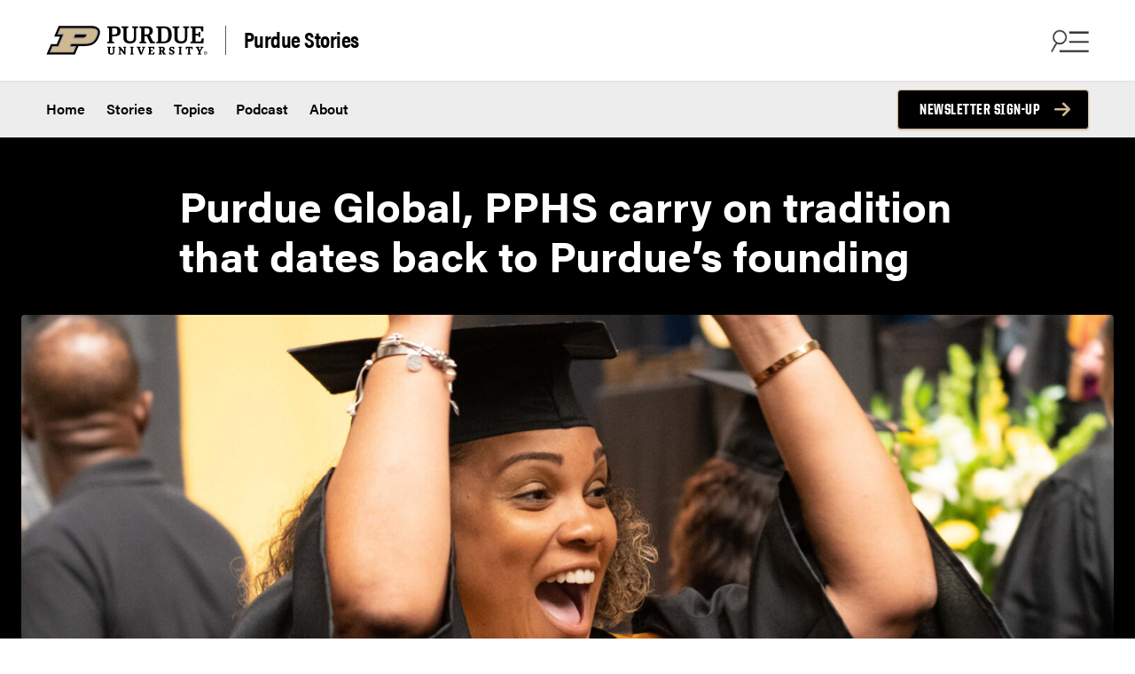

--- FILE ---
content_type: text/html; charset=UTF-8
request_url: https://stories.purdue.edu/purdue-global-pphs-carry-on-tradition-that-dates-back-to-purdues-founding/
body_size: 52369
content:

<!DOCTYPE html>
<html lang="en-US" class="is-fullheight has-global-header">
<head>
	<title>Purdue Global, PPHS carry on tradition that dates back to Purdue’s founding - Purdue Stories</title>
	<meta charset="UTF-8">
	<meta name="viewport" content="width=device-width, initial-scale=1">
	<link rel="profile" href="http://gmpg.org/xfn/11">
	<meta http-equiv="X-UA-Compatible" content="IE=edge"><script type="text/javascript">(window.NREUM||(NREUM={})).init={privacy:{cookies_enabled:true},ajax:{deny_list:["bam.nr-data.net"]},feature_flags:["soft_nav"],distributed_tracing:{enabled:true}};(window.NREUM||(NREUM={})).loader_config={agentID:"1134122089",accountID:"3420097",trustKey:"66686",xpid:"VwIFUVZaDxAJXFJSBgEPUl0=",licenseKey:"NRJS-a1df23c423fe89cdb9f",applicationID:"983010849",browserID:"1134122089"};;/*! For license information please see nr-loader-spa-1.308.0.min.js.LICENSE.txt */
(()=>{var e,t,r={384:(e,t,r)=>{"use strict";r.d(t,{NT:()=>a,US:()=>u,Zm:()=>o,bQ:()=>d,dV:()=>c,pV:()=>l});var n=r(6154),i=r(1863),s=r(1910);const a={beacon:"bam.nr-data.net",errorBeacon:"bam.nr-data.net"};function o(){return n.gm.NREUM||(n.gm.NREUM={}),void 0===n.gm.newrelic&&(n.gm.newrelic=n.gm.NREUM),n.gm.NREUM}function c(){let e=o();return e.o||(e.o={ST:n.gm.setTimeout,SI:n.gm.setImmediate||n.gm.setInterval,CT:n.gm.clearTimeout,XHR:n.gm.XMLHttpRequest,REQ:n.gm.Request,EV:n.gm.Event,PR:n.gm.Promise,MO:n.gm.MutationObserver,FETCH:n.gm.fetch,WS:n.gm.WebSocket},(0,s.i)(...Object.values(e.o))),e}function d(e,t){let r=o();r.initializedAgents??={},t.initializedAt={ms:(0,i.t)(),date:new Date},r.initializedAgents[e]=t}function u(e,t){o()[e]=t}function l(){return function(){let e=o();const t=e.info||{};e.info={beacon:a.beacon,errorBeacon:a.errorBeacon,...t}}(),function(){let e=o();const t=e.init||{};e.init={...t}}(),c(),function(){let e=o();const t=e.loader_config||{};e.loader_config={...t}}(),o()}},782:(e,t,r)=>{"use strict";r.d(t,{T:()=>n});const n=r(860).K7.pageViewTiming},860:(e,t,r)=>{"use strict";r.d(t,{$J:()=>u,K7:()=>c,P3:()=>d,XX:()=>i,Yy:()=>o,df:()=>s,qY:()=>n,v4:()=>a});const n="events",i="jserrors",s="browser/blobs",a="rum",o="browser/logs",c={ajax:"ajax",genericEvents:"generic_events",jserrors:i,logging:"logging",metrics:"metrics",pageAction:"page_action",pageViewEvent:"page_view_event",pageViewTiming:"page_view_timing",sessionReplay:"session_replay",sessionTrace:"session_trace",softNav:"soft_navigations",spa:"spa"},d={[c.pageViewEvent]:1,[c.pageViewTiming]:2,[c.metrics]:3,[c.jserrors]:4,[c.spa]:5,[c.ajax]:6,[c.sessionTrace]:7,[c.softNav]:8,[c.sessionReplay]:9,[c.logging]:10,[c.genericEvents]:11},u={[c.pageViewEvent]:a,[c.pageViewTiming]:n,[c.ajax]:n,[c.spa]:n,[c.softNav]:n,[c.metrics]:i,[c.jserrors]:i,[c.sessionTrace]:s,[c.sessionReplay]:s,[c.logging]:o,[c.genericEvents]:"ins"}},944:(e,t,r)=>{"use strict";r.d(t,{R:()=>i});var n=r(3241);function i(e,t){"function"==typeof console.debug&&(console.debug("New Relic Warning: https://github.com/newrelic/newrelic-browser-agent/blob/main/docs/warning-codes.md#".concat(e),t),(0,n.W)({agentIdentifier:null,drained:null,type:"data",name:"warn",feature:"warn",data:{code:e,secondary:t}}))}},993:(e,t,r)=>{"use strict";r.d(t,{A$:()=>s,ET:()=>a,TZ:()=>o,p_:()=>i});var n=r(860);const i={ERROR:"ERROR",WARN:"WARN",INFO:"INFO",DEBUG:"DEBUG",TRACE:"TRACE"},s={OFF:0,ERROR:1,WARN:2,INFO:3,DEBUG:4,TRACE:5},a="log",o=n.K7.logging},1541:(e,t,r)=>{"use strict";r.d(t,{U:()=>i,f:()=>n});const n={MFE:"MFE",BA:"BA"};function i(e,t){if(2!==t?.harvestEndpointVersion)return{};const r=t.agentRef.runtime.appMetadata.agents[0].entityGuid;return e?{"source.id":e.id,"source.name":e.name,"source.type":e.type,"parent.id":e.parent?.id||r,"parent.type":e.parent?.type||n.BA}:{"entity.guid":r,appId:t.agentRef.info.applicationID}}},1687:(e,t,r)=>{"use strict";r.d(t,{Ak:()=>d,Ze:()=>h,x3:()=>u});var n=r(3241),i=r(7836),s=r(3606),a=r(860),o=r(2646);const c={};function d(e,t){const r={staged:!1,priority:a.P3[t]||0};l(e),c[e].get(t)||c[e].set(t,r)}function u(e,t){e&&c[e]&&(c[e].get(t)&&c[e].delete(t),p(e,t,!1),c[e].size&&f(e))}function l(e){if(!e)throw new Error("agentIdentifier required");c[e]||(c[e]=new Map)}function h(e="",t="feature",r=!1){if(l(e),!e||!c[e].get(t)||r)return p(e,t);c[e].get(t).staged=!0,f(e)}function f(e){const t=Array.from(c[e]);t.every(([e,t])=>t.staged)&&(t.sort((e,t)=>e[1].priority-t[1].priority),t.forEach(([t])=>{c[e].delete(t),p(e,t)}))}function p(e,t,r=!0){const a=e?i.ee.get(e):i.ee,c=s.i.handlers;if(!a.aborted&&a.backlog&&c){if((0,n.W)({agentIdentifier:e,type:"lifecycle",name:"drain",feature:t}),r){const e=a.backlog[t],r=c[t];if(r){for(let t=0;e&&t<e.length;++t)g(e[t],r);Object.entries(r).forEach(([e,t])=>{Object.values(t||{}).forEach(t=>{t[0]?.on&&t[0]?.context()instanceof o.y&&t[0].on(e,t[1])})})}}a.isolatedBacklog||delete c[t],a.backlog[t]=null,a.emit("drain-"+t,[])}}function g(e,t){var r=e[1];Object.values(t[r]||{}).forEach(t=>{var r=e[0];if(t[0]===r){var n=t[1],i=e[3],s=e[2];n.apply(i,s)}})}},1738:(e,t,r)=>{"use strict";r.d(t,{U:()=>f,Y:()=>h});var n=r(3241),i=r(9908),s=r(1863),a=r(944),o=r(5701),c=r(3969),d=r(8362),u=r(860),l=r(4261);function h(e,t,r,s){const h=s||r;!h||h[e]&&h[e]!==d.d.prototype[e]||(h[e]=function(){(0,i.p)(c.xV,["API/"+e+"/called"],void 0,u.K7.metrics,r.ee),(0,n.W)({agentIdentifier:r.agentIdentifier,drained:!!o.B?.[r.agentIdentifier],type:"data",name:"api",feature:l.Pl+e,data:{}});try{return t.apply(this,arguments)}catch(e){(0,a.R)(23,e)}})}function f(e,t,r,n,a){const o=e.info;null===r?delete o.jsAttributes[t]:o.jsAttributes[t]=r,(a||null===r)&&(0,i.p)(l.Pl+n,[(0,s.t)(),t,r],void 0,"session",e.ee)}},1741:(e,t,r)=>{"use strict";r.d(t,{W:()=>s});var n=r(944),i=r(4261);class s{#e(e,...t){if(this[e]!==s.prototype[e])return this[e](...t);(0,n.R)(35,e)}addPageAction(e,t){return this.#e(i.hG,e,t)}register(e){return this.#e(i.eY,e)}recordCustomEvent(e,t){return this.#e(i.fF,e,t)}setPageViewName(e,t){return this.#e(i.Fw,e,t)}setCustomAttribute(e,t,r){return this.#e(i.cD,e,t,r)}noticeError(e,t){return this.#e(i.o5,e,t)}setUserId(e,t=!1){return this.#e(i.Dl,e,t)}setApplicationVersion(e){return this.#e(i.nb,e)}setErrorHandler(e){return this.#e(i.bt,e)}addRelease(e,t){return this.#e(i.k6,e,t)}log(e,t){return this.#e(i.$9,e,t)}start(){return this.#e(i.d3)}finished(e){return this.#e(i.BL,e)}recordReplay(){return this.#e(i.CH)}pauseReplay(){return this.#e(i.Tb)}addToTrace(e){return this.#e(i.U2,e)}setCurrentRouteName(e){return this.#e(i.PA,e)}interaction(e){return this.#e(i.dT,e)}wrapLogger(e,t,r){return this.#e(i.Wb,e,t,r)}measure(e,t){return this.#e(i.V1,e,t)}consent(e){return this.#e(i.Pv,e)}}},1863:(e,t,r)=>{"use strict";function n(){return Math.floor(performance.now())}r.d(t,{t:()=>n})},1910:(e,t,r)=>{"use strict";r.d(t,{i:()=>s});var n=r(944);const i=new Map;function s(...e){return e.every(e=>{if(i.has(e))return i.get(e);const t="function"==typeof e?e.toString():"",r=t.includes("[native code]"),s=t.includes("nrWrapper");return r||s||(0,n.R)(64,e?.name||t),i.set(e,r),r})}},2555:(e,t,r)=>{"use strict";r.d(t,{D:()=>o,f:()=>a});var n=r(384),i=r(8122);const s={beacon:n.NT.beacon,errorBeacon:n.NT.errorBeacon,licenseKey:void 0,applicationID:void 0,sa:void 0,queueTime:void 0,applicationTime:void 0,ttGuid:void 0,user:void 0,account:void 0,product:void 0,extra:void 0,jsAttributes:{},userAttributes:void 0,atts:void 0,transactionName:void 0,tNamePlain:void 0};function a(e){try{return!!e.licenseKey&&!!e.errorBeacon&&!!e.applicationID}catch(e){return!1}}const o=e=>(0,i.a)(e,s)},2614:(e,t,r)=>{"use strict";r.d(t,{BB:()=>a,H3:()=>n,g:()=>d,iL:()=>c,tS:()=>o,uh:()=>i,wk:()=>s});const n="NRBA",i="SESSION",s=144e5,a=18e5,o={STARTED:"session-started",PAUSE:"session-pause",RESET:"session-reset",RESUME:"session-resume",UPDATE:"session-update"},c={SAME_TAB:"same-tab",CROSS_TAB:"cross-tab"},d={OFF:0,FULL:1,ERROR:2}},2646:(e,t,r)=>{"use strict";r.d(t,{y:()=>n});class n{constructor(e){this.contextId=e}}},2843:(e,t,r)=>{"use strict";r.d(t,{G:()=>s,u:()=>i});var n=r(3878);function i(e,t=!1,r,i){(0,n.DD)("visibilitychange",function(){if(t)return void("hidden"===document.visibilityState&&e());e(document.visibilityState)},r,i)}function s(e,t,r){(0,n.sp)("pagehide",e,t,r)}},3241:(e,t,r)=>{"use strict";r.d(t,{W:()=>s});var n=r(6154);const i="newrelic";function s(e={}){try{n.gm.dispatchEvent(new CustomEvent(i,{detail:e}))}catch(e){}}},3304:(e,t,r)=>{"use strict";r.d(t,{A:()=>s});var n=r(7836);const i=()=>{const e=new WeakSet;return(t,r)=>{if("object"==typeof r&&null!==r){if(e.has(r))return;e.add(r)}return r}};function s(e){try{return JSON.stringify(e,i())??""}catch(e){try{n.ee.emit("internal-error",[e])}catch(e){}return""}}},3333:(e,t,r)=>{"use strict";r.d(t,{$v:()=>u,TZ:()=>n,Xh:()=>c,Zp:()=>i,kd:()=>d,mq:()=>o,nf:()=>a,qN:()=>s});const n=r(860).K7.genericEvents,i=["auxclick","click","copy","keydown","paste","scrollend"],s=["focus","blur"],a=4,o=1e3,c=2e3,d=["PageAction","UserAction","BrowserPerformance"],u={RESOURCES:"experimental.resources",REGISTER:"register"}},3434:(e,t,r)=>{"use strict";r.d(t,{Jt:()=>s,YM:()=>d});var n=r(7836),i=r(5607);const s="nr@original:".concat(i.W),a=50;var o=Object.prototype.hasOwnProperty,c=!1;function d(e,t){return e||(e=n.ee),r.inPlace=function(e,t,n,i,s){n||(n="");const a="-"===n.charAt(0);for(let o=0;o<t.length;o++){const c=t[o],d=e[c];l(d)||(e[c]=r(d,a?c+n:n,i,c,s))}},r.flag=s,r;function r(t,r,n,c,d){return l(t)?t:(r||(r=""),nrWrapper[s]=t,function(e,t,r){if(Object.defineProperty&&Object.keys)try{return Object.keys(e).forEach(function(r){Object.defineProperty(t,r,{get:function(){return e[r]},set:function(t){return e[r]=t,t}})}),t}catch(e){u([e],r)}for(var n in e)o.call(e,n)&&(t[n]=e[n])}(t,nrWrapper,e),nrWrapper);function nrWrapper(){var s,o,l,h;let f;try{o=this,s=[...arguments],l="function"==typeof n?n(s,o):n||{}}catch(t){u([t,"",[s,o,c],l],e)}i(r+"start",[s,o,c],l,d);const p=performance.now();let g;try{return h=t.apply(o,s),g=performance.now(),h}catch(e){throw g=performance.now(),i(r+"err",[s,o,e],l,d),f=e,f}finally{const e=g-p,t={start:p,end:g,duration:e,isLongTask:e>=a,methodName:c,thrownError:f};t.isLongTask&&i("long-task",[t,o],l,d),i(r+"end",[s,o,h],l,d)}}}function i(r,n,i,s){if(!c||t){var a=c;c=!0;try{e.emit(r,n,i,t,s)}catch(t){u([t,r,n,i],e)}c=a}}}function u(e,t){t||(t=n.ee);try{t.emit("internal-error",e)}catch(e){}}function l(e){return!(e&&"function"==typeof e&&e.apply&&!e[s])}},3606:(e,t,r)=>{"use strict";r.d(t,{i:()=>s});var n=r(9908);s.on=a;var i=s.handlers={};function s(e,t,r,s){a(s||n.d,i,e,t,r)}function a(e,t,r,i,s){s||(s="feature"),e||(e=n.d);var a=t[s]=t[s]||{};(a[r]=a[r]||[]).push([e,i])}},3738:(e,t,r)=>{"use strict";r.d(t,{He:()=>i,Kp:()=>o,Lc:()=>d,Rz:()=>u,TZ:()=>n,bD:()=>s,d3:()=>a,jx:()=>l,sl:()=>h,uP:()=>c});const n=r(860).K7.sessionTrace,i="bstResource",s="resource",a="-start",o="-end",c="fn"+a,d="fn"+o,u="pushState",l=1e3,h=3e4},3785:(e,t,r)=>{"use strict";r.d(t,{R:()=>c,b:()=>d});var n=r(9908),i=r(1863),s=r(860),a=r(3969),o=r(993);function c(e,t,r={},c=o.p_.INFO,d=!0,u,l=(0,i.t)()){(0,n.p)(a.xV,["API/logging/".concat(c.toLowerCase(),"/called")],void 0,s.K7.metrics,e),(0,n.p)(o.ET,[l,t,r,c,d,u],void 0,s.K7.logging,e)}function d(e){return"string"==typeof e&&Object.values(o.p_).some(t=>t===e.toUpperCase().trim())}},3878:(e,t,r)=>{"use strict";function n(e,t){return{capture:e,passive:!1,signal:t}}function i(e,t,r=!1,i){window.addEventListener(e,t,n(r,i))}function s(e,t,r=!1,i){document.addEventListener(e,t,n(r,i))}r.d(t,{DD:()=>s,jT:()=>n,sp:()=>i})},3962:(e,t,r)=>{"use strict";r.d(t,{AM:()=>a,O2:()=>l,OV:()=>s,Qu:()=>h,TZ:()=>c,ih:()=>f,pP:()=>o,t1:()=>u,tC:()=>i,wD:()=>d});var n=r(860);const i=["click","keydown","submit"],s="popstate",a="api",o="initialPageLoad",c=n.K7.softNav,d=5e3,u=500,l={INITIAL_PAGE_LOAD:"",ROUTE_CHANGE:1,UNSPECIFIED:2},h={INTERACTION:1,AJAX:2,CUSTOM_END:3,CUSTOM_TRACER:4},f={IP:"in progress",PF:"pending finish",FIN:"finished",CAN:"cancelled"}},3969:(e,t,r)=>{"use strict";r.d(t,{TZ:()=>n,XG:()=>o,rs:()=>i,xV:()=>a,z_:()=>s});const n=r(860).K7.metrics,i="sm",s="cm",a="storeSupportabilityMetrics",o="storeEventMetrics"},4234:(e,t,r)=>{"use strict";r.d(t,{W:()=>s});var n=r(7836),i=r(1687);class s{constructor(e,t){this.agentIdentifier=e,this.ee=n.ee.get(e),this.featureName=t,this.blocked=!1}deregisterDrain(){(0,i.x3)(this.agentIdentifier,this.featureName)}}},4261:(e,t,r)=>{"use strict";r.d(t,{$9:()=>u,BL:()=>c,CH:()=>p,Dl:()=>R,Fw:()=>w,PA:()=>v,Pl:()=>n,Pv:()=>A,Tb:()=>h,U2:()=>a,V1:()=>E,Wb:()=>T,bt:()=>y,cD:()=>b,d3:()=>x,dT:()=>d,eY:()=>g,fF:()=>f,hG:()=>s,hw:()=>i,k6:()=>o,nb:()=>m,o5:()=>l});const n="api-",i=n+"ixn-",s="addPageAction",a="addToTrace",o="addRelease",c="finished",d="interaction",u="log",l="noticeError",h="pauseReplay",f="recordCustomEvent",p="recordReplay",g="register",m="setApplicationVersion",v="setCurrentRouteName",b="setCustomAttribute",y="setErrorHandler",w="setPageViewName",R="setUserId",x="start",T="wrapLogger",E="measure",A="consent"},5205:(e,t,r)=>{"use strict";r.d(t,{j:()=>S});var n=r(384),i=r(1741);var s=r(2555),a=r(3333);const o=e=>{if(!e||"string"!=typeof e)return!1;try{document.createDocumentFragment().querySelector(e)}catch{return!1}return!0};var c=r(2614),d=r(944),u=r(8122);const l="[data-nr-mask]",h=e=>(0,u.a)(e,(()=>{const e={feature_flags:[],experimental:{allow_registered_children:!1,resources:!1},mask_selector:"*",block_selector:"[data-nr-block]",mask_input_options:{color:!1,date:!1,"datetime-local":!1,email:!1,month:!1,number:!1,range:!1,search:!1,tel:!1,text:!1,time:!1,url:!1,week:!1,textarea:!1,select:!1,password:!0}};return{ajax:{deny_list:void 0,block_internal:!0,enabled:!0,autoStart:!0},api:{get allow_registered_children(){return e.feature_flags.includes(a.$v.REGISTER)||e.experimental.allow_registered_children},set allow_registered_children(t){e.experimental.allow_registered_children=t},duplicate_registered_data:!1},browser_consent_mode:{enabled:!1},distributed_tracing:{enabled:void 0,exclude_newrelic_header:void 0,cors_use_newrelic_header:void 0,cors_use_tracecontext_headers:void 0,allowed_origins:void 0},get feature_flags(){return e.feature_flags},set feature_flags(t){e.feature_flags=t},generic_events:{enabled:!0,autoStart:!0},harvest:{interval:30},jserrors:{enabled:!0,autoStart:!0},logging:{enabled:!0,autoStart:!0},metrics:{enabled:!0,autoStart:!0},obfuscate:void 0,page_action:{enabled:!0},page_view_event:{enabled:!0,autoStart:!0},page_view_timing:{enabled:!0,autoStart:!0},performance:{capture_marks:!1,capture_measures:!1,capture_detail:!0,resources:{get enabled(){return e.feature_flags.includes(a.$v.RESOURCES)||e.experimental.resources},set enabled(t){e.experimental.resources=t},asset_types:[],first_party_domains:[],ignore_newrelic:!0}},privacy:{cookies_enabled:!0},proxy:{assets:void 0,beacon:void 0},session:{expiresMs:c.wk,inactiveMs:c.BB},session_replay:{autoStart:!0,enabled:!1,preload:!1,sampling_rate:10,error_sampling_rate:100,collect_fonts:!1,inline_images:!1,fix_stylesheets:!0,mask_all_inputs:!0,get mask_text_selector(){return e.mask_selector},set mask_text_selector(t){o(t)?e.mask_selector="".concat(t,",").concat(l):""===t||null===t?e.mask_selector=l:(0,d.R)(5,t)},get block_class(){return"nr-block"},get ignore_class(){return"nr-ignore"},get mask_text_class(){return"nr-mask"},get block_selector(){return e.block_selector},set block_selector(t){o(t)?e.block_selector+=",".concat(t):""!==t&&(0,d.R)(6,t)},get mask_input_options(){return e.mask_input_options},set mask_input_options(t){t&&"object"==typeof t?e.mask_input_options={...t,password:!0}:(0,d.R)(7,t)}},session_trace:{enabled:!0,autoStart:!0},soft_navigations:{enabled:!0,autoStart:!0},spa:{enabled:!0,autoStart:!0},ssl:void 0,user_actions:{enabled:!0,elementAttributes:["id","className","tagName","type"]}}})());var f=r(6154),p=r(9324);let g=0;const m={buildEnv:p.F3,distMethod:p.Xs,version:p.xv,originTime:f.WN},v={consented:!1},b={appMetadata:{},get consented(){return this.session?.state?.consent||v.consented},set consented(e){v.consented=e},customTransaction:void 0,denyList:void 0,disabled:!1,harvester:void 0,isolatedBacklog:!1,isRecording:!1,loaderType:void 0,maxBytes:3e4,obfuscator:void 0,onerror:void 0,ptid:void 0,releaseIds:{},session:void 0,timeKeeper:void 0,registeredEntities:[],jsAttributesMetadata:{bytes:0},get harvestCount(){return++g}},y=e=>{const t=(0,u.a)(e,b),r=Object.keys(m).reduce((e,t)=>(e[t]={value:m[t],writable:!1,configurable:!0,enumerable:!0},e),{});return Object.defineProperties(t,r)};var w=r(5701);const R=e=>{const t=e.startsWith("http");e+="/",r.p=t?e:"https://"+e};var x=r(7836),T=r(3241);const E={accountID:void 0,trustKey:void 0,agentID:void 0,licenseKey:void 0,applicationID:void 0,xpid:void 0},A=e=>(0,u.a)(e,E),_=new Set;function S(e,t={},r,a){let{init:o,info:c,loader_config:d,runtime:u={},exposed:l=!0}=t;if(!c){const e=(0,n.pV)();o=e.init,c=e.info,d=e.loader_config}e.init=h(o||{}),e.loader_config=A(d||{}),c.jsAttributes??={},f.bv&&(c.jsAttributes.isWorker=!0),e.info=(0,s.D)(c);const p=e.init,g=[c.beacon,c.errorBeacon];_.has(e.agentIdentifier)||(p.proxy.assets&&(R(p.proxy.assets),g.push(p.proxy.assets)),p.proxy.beacon&&g.push(p.proxy.beacon),e.beacons=[...g],function(e){const t=(0,n.pV)();Object.getOwnPropertyNames(i.W.prototype).forEach(r=>{const n=i.W.prototype[r];if("function"!=typeof n||"constructor"===n)return;let s=t[r];e[r]&&!1!==e.exposed&&"micro-agent"!==e.runtime?.loaderType&&(t[r]=(...t)=>{const n=e[r](...t);return s?s(...t):n})})}(e),(0,n.US)("activatedFeatures",w.B)),u.denyList=[...p.ajax.deny_list||[],...p.ajax.block_internal?g:[]],u.ptid=e.agentIdentifier,u.loaderType=r,e.runtime=y(u),_.has(e.agentIdentifier)||(e.ee=x.ee.get(e.agentIdentifier),e.exposed=l,(0,T.W)({agentIdentifier:e.agentIdentifier,drained:!!w.B?.[e.agentIdentifier],type:"lifecycle",name:"initialize",feature:void 0,data:e.config})),_.add(e.agentIdentifier)}},5270:(e,t,r)=>{"use strict";r.d(t,{Aw:()=>a,SR:()=>s,rF:()=>o});var n=r(384),i=r(7767);function s(e){return!!(0,n.dV)().o.MO&&(0,i.V)(e)&&!0===e?.session_trace.enabled}function a(e){return!0===e?.session_replay.preload&&s(e)}function o(e,t){try{if("string"==typeof t?.type){if("password"===t.type.toLowerCase())return"*".repeat(e?.length||0);if(void 0!==t?.dataset?.nrUnmask||t?.classList?.contains("nr-unmask"))return e}}catch(e){}return"string"==typeof e?e.replace(/[\S]/g,"*"):"*".repeat(e?.length||0)}},5289:(e,t,r)=>{"use strict";r.d(t,{GG:()=>a,Qr:()=>c,sB:()=>o});var n=r(3878),i=r(6389);function s(){return"undefined"==typeof document||"complete"===document.readyState}function a(e,t){if(s())return e();const r=(0,i.J)(e),a=setInterval(()=>{s()&&(clearInterval(a),r())},500);(0,n.sp)("load",r,t)}function o(e){if(s())return e();(0,n.DD)("DOMContentLoaded",e)}function c(e){if(s())return e();(0,n.sp)("popstate",e)}},5607:(e,t,r)=>{"use strict";r.d(t,{W:()=>n});const n=(0,r(9566).bz)()},5701:(e,t,r)=>{"use strict";r.d(t,{B:()=>s,t:()=>a});var n=r(3241);const i=new Set,s={};function a(e,t){const r=t.agentIdentifier;s[r]??={},e&&"object"==typeof e&&(i.has(r)||(t.ee.emit("rumresp",[e]),s[r]=e,i.add(r),(0,n.W)({agentIdentifier:r,loaded:!0,drained:!0,type:"lifecycle",name:"load",feature:void 0,data:e})))}},6154:(e,t,r)=>{"use strict";r.d(t,{OF:()=>d,RI:()=>i,WN:()=>h,bv:()=>s,eN:()=>f,gm:()=>a,lR:()=>l,m:()=>c,mw:()=>o,sb:()=>u});var n=r(1863);const i="undefined"!=typeof window&&!!window.document,s="undefined"!=typeof WorkerGlobalScope&&("undefined"!=typeof self&&self instanceof WorkerGlobalScope&&self.navigator instanceof WorkerNavigator||"undefined"!=typeof globalThis&&globalThis instanceof WorkerGlobalScope&&globalThis.navigator instanceof WorkerNavigator),a=i?window:"undefined"!=typeof WorkerGlobalScope&&("undefined"!=typeof self&&self instanceof WorkerGlobalScope&&self||"undefined"!=typeof globalThis&&globalThis instanceof WorkerGlobalScope&&globalThis),o=Boolean("hidden"===a?.document?.visibilityState),c=""+a?.location,d=/iPad|iPhone|iPod/.test(a.navigator?.userAgent),u=d&&"undefined"==typeof SharedWorker,l=(()=>{const e=a.navigator?.userAgent?.match(/Firefox[/\s](\d+\.\d+)/);return Array.isArray(e)&&e.length>=2?+e[1]:0})(),h=Date.now()-(0,n.t)(),f=()=>"undefined"!=typeof PerformanceNavigationTiming&&a?.performance?.getEntriesByType("navigation")?.[0]?.responseStart},6344:(e,t,r)=>{"use strict";r.d(t,{BB:()=>u,Qb:()=>l,TZ:()=>i,Ug:()=>a,Vh:()=>s,_s:()=>o,bc:()=>d,yP:()=>c});var n=r(2614);const i=r(860).K7.sessionReplay,s="errorDuringReplay",a=.12,o={DomContentLoaded:0,Load:1,FullSnapshot:2,IncrementalSnapshot:3,Meta:4,Custom:5},c={[n.g.ERROR]:15e3,[n.g.FULL]:3e5,[n.g.OFF]:0},d={RESET:{message:"Session was reset",sm:"Reset"},IMPORT:{message:"Recorder failed to import",sm:"Import"},TOO_MANY:{message:"429: Too Many Requests",sm:"Too-Many"},TOO_BIG:{message:"Payload was too large",sm:"Too-Big"},CROSS_TAB:{message:"Session Entity was set to OFF on another tab",sm:"Cross-Tab"},ENTITLEMENTS:{message:"Session Replay is not allowed and will not be started",sm:"Entitlement"}},u=5e3,l={API:"api",RESUME:"resume",SWITCH_TO_FULL:"switchToFull",INITIALIZE:"initialize",PRELOAD:"preload"}},6389:(e,t,r)=>{"use strict";function n(e,t=500,r={}){const n=r?.leading||!1;let i;return(...r)=>{n&&void 0===i&&(e.apply(this,r),i=setTimeout(()=>{i=clearTimeout(i)},t)),n||(clearTimeout(i),i=setTimeout(()=>{e.apply(this,r)},t))}}function i(e){let t=!1;return(...r)=>{t||(t=!0,e.apply(this,r))}}r.d(t,{J:()=>i,s:()=>n})},6630:(e,t,r)=>{"use strict";r.d(t,{T:()=>n});const n=r(860).K7.pageViewEvent},6774:(e,t,r)=>{"use strict";r.d(t,{T:()=>n});const n=r(860).K7.jserrors},7295:(e,t,r)=>{"use strict";r.d(t,{Xv:()=>a,gX:()=>i,iW:()=>s});var n=[];function i(e){if(!e||s(e))return!1;if(0===n.length)return!0;if("*"===n[0].hostname)return!1;for(var t=0;t<n.length;t++){var r=n[t];if(r.hostname.test(e.hostname)&&r.pathname.test(e.pathname))return!1}return!0}function s(e){return void 0===e.hostname}function a(e){if(n=[],e&&e.length)for(var t=0;t<e.length;t++){let r=e[t];if(!r)continue;if("*"===r)return void(n=[{hostname:"*"}]);0===r.indexOf("http://")?r=r.substring(7):0===r.indexOf("https://")&&(r=r.substring(8));const i=r.indexOf("/");let s,a;i>0?(s=r.substring(0,i),a=r.substring(i)):(s=r,a="*");let[c]=s.split(":");n.push({hostname:o(c),pathname:o(a,!0)})}}function o(e,t=!1){const r=e.replace(/[.+?^${}()|[\]\\]/g,e=>"\\"+e).replace(/\*/g,".*?");return new RegExp((t?"^":"")+r+"$")}},7485:(e,t,r)=>{"use strict";r.d(t,{D:()=>i});var n=r(6154);function i(e){if(0===(e||"").indexOf("data:"))return{protocol:"data"};try{const t=new URL(e,location.href),r={port:t.port,hostname:t.hostname,pathname:t.pathname,search:t.search,protocol:t.protocol.slice(0,t.protocol.indexOf(":")),sameOrigin:t.protocol===n.gm?.location?.protocol&&t.host===n.gm?.location?.host};return r.port&&""!==r.port||("http:"===t.protocol&&(r.port="80"),"https:"===t.protocol&&(r.port="443")),r.pathname&&""!==r.pathname?r.pathname.startsWith("/")||(r.pathname="/".concat(r.pathname)):r.pathname="/",r}catch(e){return{}}}},7699:(e,t,r)=>{"use strict";r.d(t,{It:()=>s,KC:()=>o,No:()=>i,qh:()=>a});var n=r(860);const i=16e3,s=1e6,a="SESSION_ERROR",o={[n.K7.logging]:!0,[n.K7.genericEvents]:!1,[n.K7.jserrors]:!1,[n.K7.ajax]:!1}},7767:(e,t,r)=>{"use strict";r.d(t,{V:()=>i});var n=r(6154);const i=e=>n.RI&&!0===e?.privacy.cookies_enabled},7836:(e,t,r)=>{"use strict";r.d(t,{P:()=>o,ee:()=>c});var n=r(384),i=r(8990),s=r(2646),a=r(5607);const o="nr@context:".concat(a.W),c=function e(t,r){var n={},a={},u={},l=!1;try{l=16===r.length&&d.initializedAgents?.[r]?.runtime.isolatedBacklog}catch(e){}var h={on:p,addEventListener:p,removeEventListener:function(e,t){var r=n[e];if(!r)return;for(var i=0;i<r.length;i++)r[i]===t&&r.splice(i,1)},emit:function(e,r,n,i,s){!1!==s&&(s=!0);if(c.aborted&&!i)return;t&&s&&t.emit(e,r,n);var o=f(n);g(e).forEach(e=>{e.apply(o,r)});var d=v()[a[e]];d&&d.push([h,e,r,o]);return o},get:m,listeners:g,context:f,buffer:function(e,t){const r=v();if(t=t||"feature",h.aborted)return;Object.entries(e||{}).forEach(([e,n])=>{a[n]=t,t in r||(r[t]=[])})},abort:function(){h._aborted=!0,Object.keys(h.backlog).forEach(e=>{delete h.backlog[e]})},isBuffering:function(e){return!!v()[a[e]]},debugId:r,backlog:l?{}:t&&"object"==typeof t.backlog?t.backlog:{},isolatedBacklog:l};return Object.defineProperty(h,"aborted",{get:()=>{let e=h._aborted||!1;return e||(t&&(e=t.aborted),e)}}),h;function f(e){return e&&e instanceof s.y?e:e?(0,i.I)(e,o,()=>new s.y(o)):new s.y(o)}function p(e,t){n[e]=g(e).concat(t)}function g(e){return n[e]||[]}function m(t){return u[t]=u[t]||e(h,t)}function v(){return h.backlog}}(void 0,"globalEE"),d=(0,n.Zm)();d.ee||(d.ee=c)},8122:(e,t,r)=>{"use strict";r.d(t,{a:()=>i});var n=r(944);function i(e,t){try{if(!e||"object"!=typeof e)return(0,n.R)(3);if(!t||"object"!=typeof t)return(0,n.R)(4);const r=Object.create(Object.getPrototypeOf(t),Object.getOwnPropertyDescriptors(t)),s=0===Object.keys(r).length?e:r;for(let a in s)if(void 0!==e[a])try{if(null===e[a]){r[a]=null;continue}Array.isArray(e[a])&&Array.isArray(t[a])?r[a]=Array.from(new Set([...e[a],...t[a]])):"object"==typeof e[a]&&"object"==typeof t[a]?r[a]=i(e[a],t[a]):r[a]=e[a]}catch(e){r[a]||(0,n.R)(1,e)}return r}catch(e){(0,n.R)(2,e)}}},8139:(e,t,r)=>{"use strict";r.d(t,{u:()=>h});var n=r(7836),i=r(3434),s=r(8990),a=r(6154);const o={},c=a.gm.XMLHttpRequest,d="addEventListener",u="removeEventListener",l="nr@wrapped:".concat(n.P);function h(e){var t=function(e){return(e||n.ee).get("events")}(e);if(o[t.debugId]++)return t;o[t.debugId]=1;var r=(0,i.YM)(t,!0);function h(e){r.inPlace(e,[d,u],"-",p)}function p(e,t){return e[1]}return"getPrototypeOf"in Object&&(a.RI&&f(document,h),c&&f(c.prototype,h),f(a.gm,h)),t.on(d+"-start",function(e,t){var n=e[1];if(null!==n&&("function"==typeof n||"object"==typeof n)&&"newrelic"!==e[0]){var i=(0,s.I)(n,l,function(){var e={object:function(){if("function"!=typeof n.handleEvent)return;return n.handleEvent.apply(n,arguments)},function:n}[typeof n];return e?r(e,"fn-",null,e.name||"anonymous"):n});this.wrapped=e[1]=i}}),t.on(u+"-start",function(e){e[1]=this.wrapped||e[1]}),t}function f(e,t,...r){let n=e;for(;"object"==typeof n&&!Object.prototype.hasOwnProperty.call(n,d);)n=Object.getPrototypeOf(n);n&&t(n,...r)}},8362:(e,t,r)=>{"use strict";r.d(t,{d:()=>s});var n=r(9566),i=r(1741);class s extends i.W{agentIdentifier=(0,n.LA)(16)}},8374:(e,t,r)=>{r.nc=(()=>{try{return document?.currentScript?.nonce}catch(e){}return""})()},8990:(e,t,r)=>{"use strict";r.d(t,{I:()=>i});var n=Object.prototype.hasOwnProperty;function i(e,t,r){if(n.call(e,t))return e[t];var i=r();if(Object.defineProperty&&Object.keys)try{return Object.defineProperty(e,t,{value:i,writable:!0,enumerable:!1}),i}catch(e){}return e[t]=i,i}},9119:(e,t,r)=>{"use strict";r.d(t,{L:()=>s});var n=/([^?#]*)[^#]*(#[^?]*|$).*/,i=/([^?#]*)().*/;function s(e,t){return e?e.replace(t?n:i,"$1$2"):e}},9300:(e,t,r)=>{"use strict";r.d(t,{T:()=>n});const n=r(860).K7.ajax},9324:(e,t,r)=>{"use strict";r.d(t,{AJ:()=>a,F3:()=>i,Xs:()=>s,Yq:()=>o,xv:()=>n});const n="1.308.0",i="PROD",s="CDN",a="@newrelic/rrweb",o="1.0.1"},9566:(e,t,r)=>{"use strict";r.d(t,{LA:()=>o,ZF:()=>c,bz:()=>a,el:()=>d});var n=r(6154);const i="xxxxxxxx-xxxx-4xxx-yxxx-xxxxxxxxxxxx";function s(e,t){return e?15&e[t]:16*Math.random()|0}function a(){const e=n.gm?.crypto||n.gm?.msCrypto;let t,r=0;return e&&e.getRandomValues&&(t=e.getRandomValues(new Uint8Array(30))),i.split("").map(e=>"x"===e?s(t,r++).toString(16):"y"===e?(3&s()|8).toString(16):e).join("")}function o(e){const t=n.gm?.crypto||n.gm?.msCrypto;let r,i=0;t&&t.getRandomValues&&(r=t.getRandomValues(new Uint8Array(e)));const a=[];for(var o=0;o<e;o++)a.push(s(r,i++).toString(16));return a.join("")}function c(){return o(16)}function d(){return o(32)}},9908:(e,t,r)=>{"use strict";r.d(t,{d:()=>n,p:()=>i});var n=r(7836).ee.get("handle");function i(e,t,r,i,s){s?(s.buffer([e],i),s.emit(e,t,r)):(n.buffer([e],i),n.emit(e,t,r))}}},n={};function i(e){var t=n[e];if(void 0!==t)return t.exports;var s=n[e]={exports:{}};return r[e](s,s.exports,i),s.exports}i.m=r,i.d=(e,t)=>{for(var r in t)i.o(t,r)&&!i.o(e,r)&&Object.defineProperty(e,r,{enumerable:!0,get:t[r]})},i.f={},i.e=e=>Promise.all(Object.keys(i.f).reduce((t,r)=>(i.f[r](e,t),t),[])),i.u=e=>({212:"nr-spa-compressor",249:"nr-spa-recorder",478:"nr-spa"}[e]+"-1.308.0.min.js"),i.o=(e,t)=>Object.prototype.hasOwnProperty.call(e,t),e={},t="NRBA-1.308.0.PROD:",i.l=(r,n,s,a)=>{if(e[r])e[r].push(n);else{var o,c;if(void 0!==s)for(var d=document.getElementsByTagName("script"),u=0;u<d.length;u++){var l=d[u];if(l.getAttribute("src")==r||l.getAttribute("data-webpack")==t+s){o=l;break}}if(!o){c=!0;var h={478:"sha512-RSfSVnmHk59T/uIPbdSE0LPeqcEdF4/+XhfJdBuccH5rYMOEZDhFdtnh6X6nJk7hGpzHd9Ujhsy7lZEz/ORYCQ==",249:"sha512-ehJXhmntm85NSqW4MkhfQqmeKFulra3klDyY0OPDUE+sQ3GokHlPh1pmAzuNy//3j4ac6lzIbmXLvGQBMYmrkg==",212:"sha512-B9h4CR46ndKRgMBcK+j67uSR2RCnJfGefU+A7FrgR/k42ovXy5x/MAVFiSvFxuVeEk/pNLgvYGMp1cBSK/G6Fg=="};(o=document.createElement("script")).charset="utf-8",i.nc&&o.setAttribute("nonce",i.nc),o.setAttribute("data-webpack",t+s),o.src=r,0!==o.src.indexOf(window.location.origin+"/")&&(o.crossOrigin="anonymous"),h[a]&&(o.integrity=h[a])}e[r]=[n];var f=(t,n)=>{o.onerror=o.onload=null,clearTimeout(p);var i=e[r];if(delete e[r],o.parentNode&&o.parentNode.removeChild(o),i&&i.forEach(e=>e(n)),t)return t(n)},p=setTimeout(f.bind(null,void 0,{type:"timeout",target:o}),12e4);o.onerror=f.bind(null,o.onerror),o.onload=f.bind(null,o.onload),c&&document.head.appendChild(o)}},i.r=e=>{"undefined"!=typeof Symbol&&Symbol.toStringTag&&Object.defineProperty(e,Symbol.toStringTag,{value:"Module"}),Object.defineProperty(e,"__esModule",{value:!0})},i.p="https://js-agent.newrelic.com/",(()=>{var e={38:0,788:0};i.f.j=(t,r)=>{var n=i.o(e,t)?e[t]:void 0;if(0!==n)if(n)r.push(n[2]);else{var s=new Promise((r,i)=>n=e[t]=[r,i]);r.push(n[2]=s);var a=i.p+i.u(t),o=new Error;i.l(a,r=>{if(i.o(e,t)&&(0!==(n=e[t])&&(e[t]=void 0),n)){var s=r&&("load"===r.type?"missing":r.type),a=r&&r.target&&r.target.src;o.message="Loading chunk "+t+" failed: ("+s+": "+a+")",o.name="ChunkLoadError",o.type=s,o.request=a,n[1](o)}},"chunk-"+t,t)}};var t=(t,r)=>{var n,s,[a,o,c]=r,d=0;if(a.some(t=>0!==e[t])){for(n in o)i.o(o,n)&&(i.m[n]=o[n]);if(c)c(i)}for(t&&t(r);d<a.length;d++)s=a[d],i.o(e,s)&&e[s]&&e[s][0](),e[s]=0},r=self["webpackChunk:NRBA-1.308.0.PROD"]=self["webpackChunk:NRBA-1.308.0.PROD"]||[];r.forEach(t.bind(null,0)),r.push=t.bind(null,r.push.bind(r))})(),(()=>{"use strict";i(8374);var e=i(8362),t=i(860);const r=Object.values(t.K7);var n=i(5205);var s=i(9908),a=i(1863),o=i(4261),c=i(1738);var d=i(1687),u=i(4234),l=i(5289),h=i(6154),f=i(944),p=i(5270),g=i(7767),m=i(6389),v=i(7699);class b extends u.W{constructor(e,t){super(e.agentIdentifier,t),this.agentRef=e,this.abortHandler=void 0,this.featAggregate=void 0,this.loadedSuccessfully=void 0,this.onAggregateImported=new Promise(e=>{this.loadedSuccessfully=e}),this.deferred=Promise.resolve(),!1===e.init[this.featureName].autoStart?this.deferred=new Promise((t,r)=>{this.ee.on("manual-start-all",(0,m.J)(()=>{(0,d.Ak)(e.agentIdentifier,this.featureName),t()}))}):(0,d.Ak)(e.agentIdentifier,t)}importAggregator(e,t,r={}){if(this.featAggregate)return;const n=async()=>{let n;await this.deferred;try{if((0,g.V)(e.init)){const{setupAgentSession:t}=await i.e(478).then(i.bind(i,8766));n=t(e)}}catch(e){(0,f.R)(20,e),this.ee.emit("internal-error",[e]),(0,s.p)(v.qh,[e],void 0,this.featureName,this.ee)}try{if(!this.#t(this.featureName,n,e.init))return(0,d.Ze)(this.agentIdentifier,this.featureName),void this.loadedSuccessfully(!1);const{Aggregate:i}=await t();this.featAggregate=new i(e,r),e.runtime.harvester.initializedAggregates.push(this.featAggregate),this.loadedSuccessfully(!0)}catch(e){(0,f.R)(34,e),this.abortHandler?.(),(0,d.Ze)(this.agentIdentifier,this.featureName,!0),this.loadedSuccessfully(!1),this.ee&&this.ee.abort()}};h.RI?(0,l.GG)(()=>n(),!0):n()}#t(e,r,n){if(this.blocked)return!1;switch(e){case t.K7.sessionReplay:return(0,p.SR)(n)&&!!r;case t.K7.sessionTrace:return!!r;default:return!0}}}var y=i(6630),w=i(2614),R=i(3241);class x extends b{static featureName=y.T;constructor(e){var t;super(e,y.T),this.setupInspectionEvents(e.agentIdentifier),t=e,(0,c.Y)(o.Fw,function(e,r){"string"==typeof e&&("/"!==e.charAt(0)&&(e="/"+e),t.runtime.customTransaction=(r||"http://custom.transaction")+e,(0,s.p)(o.Pl+o.Fw,[(0,a.t)()],void 0,void 0,t.ee))},t),this.importAggregator(e,()=>i.e(478).then(i.bind(i,2467)))}setupInspectionEvents(e){const t=(t,r)=>{t&&(0,R.W)({agentIdentifier:e,timeStamp:t.timeStamp,loaded:"complete"===t.target.readyState,type:"window",name:r,data:t.target.location+""})};(0,l.sB)(e=>{t(e,"DOMContentLoaded")}),(0,l.GG)(e=>{t(e,"load")}),(0,l.Qr)(e=>{t(e,"navigate")}),this.ee.on(w.tS.UPDATE,(t,r)=>{(0,R.W)({agentIdentifier:e,type:"lifecycle",name:"session",data:r})})}}var T=i(384);class E extends e.d{constructor(e){var t;(super(),h.gm)?(this.features={},(0,T.bQ)(this.agentIdentifier,this),this.desiredFeatures=new Set(e.features||[]),this.desiredFeatures.add(x),(0,n.j)(this,e,e.loaderType||"agent"),t=this,(0,c.Y)(o.cD,function(e,r,n=!1){if("string"==typeof e){if(["string","number","boolean"].includes(typeof r)||null===r)return(0,c.U)(t,e,r,o.cD,n);(0,f.R)(40,typeof r)}else(0,f.R)(39,typeof e)},t),function(e){(0,c.Y)(o.Dl,function(t,r=!1){if("string"!=typeof t&&null!==t)return void(0,f.R)(41,typeof t);const n=e.info.jsAttributes["enduser.id"];r&&null!=n&&n!==t?(0,s.p)(o.Pl+"setUserIdAndResetSession",[t],void 0,"session",e.ee):(0,c.U)(e,"enduser.id",t,o.Dl,!0)},e)}(this),function(e){(0,c.Y)(o.nb,function(t){if("string"==typeof t||null===t)return(0,c.U)(e,"application.version",t,o.nb,!1);(0,f.R)(42,typeof t)},e)}(this),function(e){(0,c.Y)(o.d3,function(){e.ee.emit("manual-start-all")},e)}(this),function(e){(0,c.Y)(o.Pv,function(t=!0){if("boolean"==typeof t){if((0,s.p)(o.Pl+o.Pv,[t],void 0,"session",e.ee),e.runtime.consented=t,t){const t=e.features.page_view_event;t.onAggregateImported.then(e=>{const r=t.featAggregate;e&&!r.sentRum&&r.sendRum()})}}else(0,f.R)(65,typeof t)},e)}(this),this.run()):(0,f.R)(21)}get config(){return{info:this.info,init:this.init,loader_config:this.loader_config,runtime:this.runtime}}get api(){return this}run(){try{const e=function(e){const t={};return r.forEach(r=>{t[r]=!!e[r]?.enabled}),t}(this.init),n=[...this.desiredFeatures];n.sort((e,r)=>t.P3[e.featureName]-t.P3[r.featureName]),n.forEach(r=>{if(!e[r.featureName]&&r.featureName!==t.K7.pageViewEvent)return;if(r.featureName===t.K7.spa)return void(0,f.R)(67);const n=function(e){switch(e){case t.K7.ajax:return[t.K7.jserrors];case t.K7.sessionTrace:return[t.K7.ajax,t.K7.pageViewEvent];case t.K7.sessionReplay:return[t.K7.sessionTrace];case t.K7.pageViewTiming:return[t.K7.pageViewEvent];default:return[]}}(r.featureName).filter(e=>!(e in this.features));n.length>0&&(0,f.R)(36,{targetFeature:r.featureName,missingDependencies:n}),this.features[r.featureName]=new r(this)})}catch(e){(0,f.R)(22,e);for(const e in this.features)this.features[e].abortHandler?.();const t=(0,T.Zm)();delete t.initializedAgents[this.agentIdentifier]?.features,delete this.sharedAggregator;return t.ee.get(this.agentIdentifier).abort(),!1}}}var A=i(2843),_=i(782);class S extends b{static featureName=_.T;constructor(e){super(e,_.T),h.RI&&((0,A.u)(()=>(0,s.p)("docHidden",[(0,a.t)()],void 0,_.T,this.ee),!0),(0,A.G)(()=>(0,s.p)("winPagehide",[(0,a.t)()],void 0,_.T,this.ee)),this.importAggregator(e,()=>i.e(478).then(i.bind(i,9917))))}}var O=i(3969);class I extends b{static featureName=O.TZ;constructor(e){super(e,O.TZ),h.RI&&document.addEventListener("securitypolicyviolation",e=>{(0,s.p)(O.xV,["Generic/CSPViolation/Detected"],void 0,this.featureName,this.ee)}),this.importAggregator(e,()=>i.e(478).then(i.bind(i,6555)))}}var N=i(6774),P=i(3878),k=i(3304);class D{constructor(e,t,r,n,i){this.name="UncaughtError",this.message="string"==typeof e?e:(0,k.A)(e),this.sourceURL=t,this.line=r,this.column=n,this.__newrelic=i}}function C(e){return M(e)?e:new D(void 0!==e?.message?e.message:e,e?.filename||e?.sourceURL,e?.lineno||e?.line,e?.colno||e?.col,e?.__newrelic,e?.cause)}function j(e){const t="Unhandled Promise Rejection: ";if(!e?.reason)return;if(M(e.reason)){try{e.reason.message.startsWith(t)||(e.reason.message=t+e.reason.message)}catch(e){}return C(e.reason)}const r=C(e.reason);return(r.message||"").startsWith(t)||(r.message=t+r.message),r}function L(e){if(e.error instanceof SyntaxError&&!/:\d+$/.test(e.error.stack?.trim())){const t=new D(e.message,e.filename,e.lineno,e.colno,e.error.__newrelic,e.cause);return t.name=SyntaxError.name,t}return M(e.error)?e.error:C(e)}function M(e){return e instanceof Error&&!!e.stack}function H(e,r,n,i,o=(0,a.t)()){"string"==typeof e&&(e=new Error(e)),(0,s.p)("err",[e,o,!1,r,n.runtime.isRecording,void 0,i],void 0,t.K7.jserrors,n.ee),(0,s.p)("uaErr",[],void 0,t.K7.genericEvents,n.ee)}var B=i(1541),K=i(993),W=i(3785);function U(e,{customAttributes:t={},level:r=K.p_.INFO}={},n,i,s=(0,a.t)()){(0,W.R)(n.ee,e,t,r,!1,i,s)}function F(e,r,n,i,c=(0,a.t)()){(0,s.p)(o.Pl+o.hG,[c,e,r,i],void 0,t.K7.genericEvents,n.ee)}function V(e,r,n,i,c=(0,a.t)()){const{start:d,end:u,customAttributes:l}=r||{},h={customAttributes:l||{}};if("object"!=typeof h.customAttributes||"string"!=typeof e||0===e.length)return void(0,f.R)(57);const p=(e,t)=>null==e?t:"number"==typeof e?e:e instanceof PerformanceMark?e.startTime:Number.NaN;if(h.start=p(d,0),h.end=p(u,c),Number.isNaN(h.start)||Number.isNaN(h.end))(0,f.R)(57);else{if(h.duration=h.end-h.start,!(h.duration<0))return(0,s.p)(o.Pl+o.V1,[h,e,i],void 0,t.K7.genericEvents,n.ee),h;(0,f.R)(58)}}function G(e,r={},n,i,c=(0,a.t)()){(0,s.p)(o.Pl+o.fF,[c,e,r,i],void 0,t.K7.genericEvents,n.ee)}function z(e){(0,c.Y)(o.eY,function(t){return Y(e,t)},e)}function Y(e,r,n){(0,f.R)(54,"newrelic.register"),r||={},r.type=B.f.MFE,r.licenseKey||=e.info.licenseKey,r.blocked=!1,r.parent=n||{},Array.isArray(r.tags)||(r.tags=[]);const i={};r.tags.forEach(e=>{"name"!==e&&"id"!==e&&(i["source.".concat(e)]=!0)}),r.isolated??=!0;let o=()=>{};const c=e.runtime.registeredEntities;if(!r.isolated){const e=c.find(({metadata:{target:{id:e}}})=>e===r.id&&!r.isolated);if(e)return e}const d=e=>{r.blocked=!0,o=e};function u(e){return"string"==typeof e&&!!e.trim()&&e.trim().length<501||"number"==typeof e}e.init.api.allow_registered_children||d((0,m.J)(()=>(0,f.R)(55))),u(r.id)&&u(r.name)||d((0,m.J)(()=>(0,f.R)(48,r)));const l={addPageAction:(t,n={})=>g(F,[t,{...i,...n},e],r),deregister:()=>{d((0,m.J)(()=>(0,f.R)(68)))},log:(t,n={})=>g(U,[t,{...n,customAttributes:{...i,...n.customAttributes||{}}},e],r),measure:(t,n={})=>g(V,[t,{...n,customAttributes:{...i,...n.customAttributes||{}}},e],r),noticeError:(t,n={})=>g(H,[t,{...i,...n},e],r),register:(t={})=>g(Y,[e,t],l.metadata.target),recordCustomEvent:(t,n={})=>g(G,[t,{...i,...n},e],r),setApplicationVersion:e=>p("application.version",e),setCustomAttribute:(e,t)=>p(e,t),setUserId:e=>p("enduser.id",e),metadata:{customAttributes:i,target:r}},h=()=>(r.blocked&&o(),r.blocked);h()||c.push(l);const p=(e,t)=>{h()||(i[e]=t)},g=(r,n,i)=>{if(h())return;const o=(0,a.t)();(0,s.p)(O.xV,["API/register/".concat(r.name,"/called")],void 0,t.K7.metrics,e.ee);try{if(e.init.api.duplicate_registered_data&&"register"!==r.name){let e=n;if(n[1]instanceof Object){const t={"child.id":i.id,"child.type":i.type};e="customAttributes"in n[1]?[n[0],{...n[1],customAttributes:{...n[1].customAttributes,...t}},...n.slice(2)]:[n[0],{...n[1],...t},...n.slice(2)]}r(...e,void 0,o)}return r(...n,i,o)}catch(e){(0,f.R)(50,e)}};return l}class Z extends b{static featureName=N.T;constructor(e){var t;super(e,N.T),t=e,(0,c.Y)(o.o5,(e,r)=>H(e,r,t),t),function(e){(0,c.Y)(o.bt,function(t){e.runtime.onerror=t},e)}(e),function(e){let t=0;(0,c.Y)(o.k6,function(e,r){++t>10||(this.runtime.releaseIds[e.slice(-200)]=(""+r).slice(-200))},e)}(e),z(e);try{this.removeOnAbort=new AbortController}catch(e){}this.ee.on("internal-error",(t,r)=>{this.abortHandler&&(0,s.p)("ierr",[C(t),(0,a.t)(),!0,{},e.runtime.isRecording,r],void 0,this.featureName,this.ee)}),h.gm.addEventListener("unhandledrejection",t=>{this.abortHandler&&(0,s.p)("err",[j(t),(0,a.t)(),!1,{unhandledPromiseRejection:1},e.runtime.isRecording],void 0,this.featureName,this.ee)},(0,P.jT)(!1,this.removeOnAbort?.signal)),h.gm.addEventListener("error",t=>{this.abortHandler&&(0,s.p)("err",[L(t),(0,a.t)(),!1,{},e.runtime.isRecording],void 0,this.featureName,this.ee)},(0,P.jT)(!1,this.removeOnAbort?.signal)),this.abortHandler=this.#r,this.importAggregator(e,()=>i.e(478).then(i.bind(i,2176)))}#r(){this.removeOnAbort?.abort(),this.abortHandler=void 0}}var q=i(8990);let X=1;function J(e){const t=typeof e;return!e||"object"!==t&&"function"!==t?-1:e===h.gm?0:(0,q.I)(e,"nr@id",function(){return X++})}function Q(e){if("string"==typeof e&&e.length)return e.length;if("object"==typeof e){if("undefined"!=typeof ArrayBuffer&&e instanceof ArrayBuffer&&e.byteLength)return e.byteLength;if("undefined"!=typeof Blob&&e instanceof Blob&&e.size)return e.size;if(!("undefined"!=typeof FormData&&e instanceof FormData))try{return(0,k.A)(e).length}catch(e){return}}}var ee=i(8139),te=i(7836),re=i(3434);const ne={},ie=["open","send"];function se(e){var t=e||te.ee;const r=function(e){return(e||te.ee).get("xhr")}(t);if(void 0===h.gm.XMLHttpRequest)return r;if(ne[r.debugId]++)return r;ne[r.debugId]=1,(0,ee.u)(t);var n=(0,re.YM)(r),i=h.gm.XMLHttpRequest,s=h.gm.MutationObserver,a=h.gm.Promise,o=h.gm.setInterval,c="readystatechange",d=["onload","onerror","onabort","onloadstart","onloadend","onprogress","ontimeout"],u=[],l=h.gm.XMLHttpRequest=function(e){const t=new i(e),s=r.context(t);try{r.emit("new-xhr",[t],s),t.addEventListener(c,(a=s,function(){var e=this;e.readyState>3&&!a.resolved&&(a.resolved=!0,r.emit("xhr-resolved",[],e)),n.inPlace(e,d,"fn-",y)}),(0,P.jT)(!1))}catch(e){(0,f.R)(15,e);try{r.emit("internal-error",[e])}catch(e){}}var a;return t};function p(e,t){n.inPlace(t,["onreadystatechange"],"fn-",y)}if(function(e,t){for(var r in e)t[r]=e[r]}(i,l),l.prototype=i.prototype,n.inPlace(l.prototype,ie,"-xhr-",y),r.on("send-xhr-start",function(e,t){p(e,t),function(e){u.push(e),s&&(g?g.then(b):o?o(b):(m=-m,v.data=m))}(t)}),r.on("open-xhr-start",p),s){var g=a&&a.resolve();if(!o&&!a){var m=1,v=document.createTextNode(m);new s(b).observe(v,{characterData:!0})}}else t.on("fn-end",function(e){e[0]&&e[0].type===c||b()});function b(){for(var e=0;e<u.length;e++)p(0,u[e]);u.length&&(u=[])}function y(e,t){return t}return r}var ae="fetch-",oe=ae+"body-",ce=["arrayBuffer","blob","json","text","formData"],de=h.gm.Request,ue=h.gm.Response,le="prototype";const he={};function fe(e){const t=function(e){return(e||te.ee).get("fetch")}(e);if(!(de&&ue&&h.gm.fetch))return t;if(he[t.debugId]++)return t;function r(e,r,n){var i=e[r];"function"==typeof i&&(e[r]=function(){var e,r=[...arguments],s={};t.emit(n+"before-start",[r],s),s[te.P]&&s[te.P].dt&&(e=s[te.P].dt);var a=i.apply(this,r);return t.emit(n+"start",[r,e],a),a.then(function(e){return t.emit(n+"end",[null,e],a),e},function(e){throw t.emit(n+"end",[e],a),e})})}return he[t.debugId]=1,ce.forEach(e=>{r(de[le],e,oe),r(ue[le],e,oe)}),r(h.gm,"fetch",ae),t.on(ae+"end",function(e,r){var n=this;if(r){var i=r.headers.get("content-length");null!==i&&(n.rxSize=i),t.emit(ae+"done",[null,r],n)}else t.emit(ae+"done",[e],n)}),t}var pe=i(7485),ge=i(9566);class me{constructor(e){this.agentRef=e}generateTracePayload(e){const t=this.agentRef.loader_config;if(!this.shouldGenerateTrace(e)||!t)return null;var r=(t.accountID||"").toString()||null,n=(t.agentID||"").toString()||null,i=(t.trustKey||"").toString()||null;if(!r||!n)return null;var s=(0,ge.ZF)(),a=(0,ge.el)(),o=Date.now(),c={spanId:s,traceId:a,timestamp:o};return(e.sameOrigin||this.isAllowedOrigin(e)&&this.useTraceContextHeadersForCors())&&(c.traceContextParentHeader=this.generateTraceContextParentHeader(s,a),c.traceContextStateHeader=this.generateTraceContextStateHeader(s,o,r,n,i)),(e.sameOrigin&&!this.excludeNewrelicHeader()||!e.sameOrigin&&this.isAllowedOrigin(e)&&this.useNewrelicHeaderForCors())&&(c.newrelicHeader=this.generateTraceHeader(s,a,o,r,n,i)),c}generateTraceContextParentHeader(e,t){return"00-"+t+"-"+e+"-01"}generateTraceContextStateHeader(e,t,r,n,i){return i+"@nr=0-1-"+r+"-"+n+"-"+e+"----"+t}generateTraceHeader(e,t,r,n,i,s){if(!("function"==typeof h.gm?.btoa))return null;var a={v:[0,1],d:{ty:"Browser",ac:n,ap:i,id:e,tr:t,ti:r}};return s&&n!==s&&(a.d.tk=s),btoa((0,k.A)(a))}shouldGenerateTrace(e){return this.agentRef.init?.distributed_tracing?.enabled&&this.isAllowedOrigin(e)}isAllowedOrigin(e){var t=!1;const r=this.agentRef.init?.distributed_tracing;if(e.sameOrigin)t=!0;else if(r?.allowed_origins instanceof Array)for(var n=0;n<r.allowed_origins.length;n++){var i=(0,pe.D)(r.allowed_origins[n]);if(e.hostname===i.hostname&&e.protocol===i.protocol&&e.port===i.port){t=!0;break}}return t}excludeNewrelicHeader(){var e=this.agentRef.init?.distributed_tracing;return!!e&&!!e.exclude_newrelic_header}useNewrelicHeaderForCors(){var e=this.agentRef.init?.distributed_tracing;return!!e&&!1!==e.cors_use_newrelic_header}useTraceContextHeadersForCors(){var e=this.agentRef.init?.distributed_tracing;return!!e&&!!e.cors_use_tracecontext_headers}}var ve=i(9300),be=i(7295);function ye(e){return"string"==typeof e?e:e instanceof(0,T.dV)().o.REQ?e.url:h.gm?.URL&&e instanceof URL?e.href:void 0}var we=["load","error","abort","timeout"],Re=we.length,xe=(0,T.dV)().o.REQ,Te=(0,T.dV)().o.XHR;const Ee="X-NewRelic-App-Data";class Ae extends b{static featureName=ve.T;constructor(e){super(e,ve.T),this.dt=new me(e),this.handler=(e,t,r,n)=>(0,s.p)(e,t,r,n,this.ee);try{const e={xmlhttprequest:"xhr",fetch:"fetch",beacon:"beacon"};h.gm?.performance?.getEntriesByType("resource").forEach(r=>{if(r.initiatorType in e&&0!==r.responseStatus){const n={status:r.responseStatus},i={rxSize:r.transferSize,duration:Math.floor(r.duration),cbTime:0};_e(n,r.name),this.handler("xhr",[n,i,r.startTime,r.responseEnd,e[r.initiatorType]],void 0,t.K7.ajax)}})}catch(e){}fe(this.ee),se(this.ee),function(e,r,n,i){function o(e){var t=this;t.totalCbs=0,t.called=0,t.cbTime=0,t.end=T,t.ended=!1,t.xhrGuids={},t.lastSize=null,t.loadCaptureCalled=!1,t.params=this.params||{},t.metrics=this.metrics||{},t.latestLongtaskEnd=0,e.addEventListener("load",function(r){E(t,e)},(0,P.jT)(!1)),h.lR||e.addEventListener("progress",function(e){t.lastSize=e.loaded},(0,P.jT)(!1))}function c(e){this.params={method:e[0]},_e(this,e[1]),this.metrics={}}function d(t,r){e.loader_config.xpid&&this.sameOrigin&&r.setRequestHeader("X-NewRelic-ID",e.loader_config.xpid);var n=i.generateTracePayload(this.parsedOrigin);if(n){var s=!1;n.newrelicHeader&&(r.setRequestHeader("newrelic",n.newrelicHeader),s=!0),n.traceContextParentHeader&&(r.setRequestHeader("traceparent",n.traceContextParentHeader),n.traceContextStateHeader&&r.setRequestHeader("tracestate",n.traceContextStateHeader),s=!0),s&&(this.dt=n)}}function u(e,t){var n=this.metrics,i=e[0],s=this;if(n&&i){var o=Q(i);o&&(n.txSize=o)}this.startTime=(0,a.t)(),this.body=i,this.listener=function(e){try{"abort"!==e.type||s.loadCaptureCalled||(s.params.aborted=!0),("load"!==e.type||s.called===s.totalCbs&&(s.onloadCalled||"function"!=typeof t.onload)&&"function"==typeof s.end)&&s.end(t)}catch(e){try{r.emit("internal-error",[e])}catch(e){}}};for(var c=0;c<Re;c++)t.addEventListener(we[c],this.listener,(0,P.jT)(!1))}function l(e,t,r){this.cbTime+=e,t?this.onloadCalled=!0:this.called+=1,this.called!==this.totalCbs||!this.onloadCalled&&"function"==typeof r.onload||"function"!=typeof this.end||this.end(r)}function f(e,t){var r=""+J(e)+!!t;this.xhrGuids&&!this.xhrGuids[r]&&(this.xhrGuids[r]=!0,this.totalCbs+=1)}function p(e,t){var r=""+J(e)+!!t;this.xhrGuids&&this.xhrGuids[r]&&(delete this.xhrGuids[r],this.totalCbs-=1)}function g(){this.endTime=(0,a.t)()}function m(e,t){t instanceof Te&&"load"===e[0]&&r.emit("xhr-load-added",[e[1],e[2]],t)}function v(e,t){t instanceof Te&&"load"===e[0]&&r.emit("xhr-load-removed",[e[1],e[2]],t)}function b(e,t,r){t instanceof Te&&("onload"===r&&(this.onload=!0),("load"===(e[0]&&e[0].type)||this.onload)&&(this.xhrCbStart=(0,a.t)()))}function y(e,t){this.xhrCbStart&&r.emit("xhr-cb-time",[(0,a.t)()-this.xhrCbStart,this.onload,t],t)}function w(e){var t,r=e[1]||{};if("string"==typeof e[0]?0===(t=e[0]).length&&h.RI&&(t=""+h.gm.location.href):e[0]&&e[0].url?t=e[0].url:h.gm?.URL&&e[0]&&e[0]instanceof URL?t=e[0].href:"function"==typeof e[0].toString&&(t=e[0].toString()),"string"==typeof t&&0!==t.length){t&&(this.parsedOrigin=(0,pe.D)(t),this.sameOrigin=this.parsedOrigin.sameOrigin);var n=i.generateTracePayload(this.parsedOrigin);if(n&&(n.newrelicHeader||n.traceContextParentHeader))if(e[0]&&e[0].headers)o(e[0].headers,n)&&(this.dt=n);else{var s={};for(var a in r)s[a]=r[a];s.headers=new Headers(r.headers||{}),o(s.headers,n)&&(this.dt=n),e.length>1?e[1]=s:e.push(s)}}function o(e,t){var r=!1;return t.newrelicHeader&&(e.set("newrelic",t.newrelicHeader),r=!0),t.traceContextParentHeader&&(e.set("traceparent",t.traceContextParentHeader),t.traceContextStateHeader&&e.set("tracestate",t.traceContextStateHeader),r=!0),r}}function R(e,t){this.params={},this.metrics={},this.startTime=(0,a.t)(),this.dt=t,e.length>=1&&(this.target=e[0]),e.length>=2&&(this.opts=e[1]);var r=this.opts||{},n=this.target;_e(this,ye(n));var i=(""+(n&&n instanceof xe&&n.method||r.method||"GET")).toUpperCase();this.params.method=i,this.body=r.body,this.txSize=Q(r.body)||0}function x(e,r){if(this.endTime=(0,a.t)(),this.params||(this.params={}),(0,be.iW)(this.params))return;let i;this.params.status=r?r.status:0,"string"==typeof this.rxSize&&this.rxSize.length>0&&(i=+this.rxSize);const s={txSize:this.txSize,rxSize:i,duration:(0,a.t)()-this.startTime};n("xhr",[this.params,s,this.startTime,this.endTime,"fetch"],this,t.K7.ajax)}function T(e){const r=this.params,i=this.metrics;if(!this.ended){this.ended=!0;for(let t=0;t<Re;t++)e.removeEventListener(we[t],this.listener,!1);r.aborted||(0,be.iW)(r)||(i.duration=(0,a.t)()-this.startTime,this.loadCaptureCalled||4!==e.readyState?null==r.status&&(r.status=0):E(this,e),i.cbTime=this.cbTime,n("xhr",[r,i,this.startTime,this.endTime,"xhr"],this,t.K7.ajax))}}function E(e,n){e.params.status=n.status;var i=function(e,t){var r=e.responseType;return"json"===r&&null!==t?t:"arraybuffer"===r||"blob"===r||"json"===r?Q(e.response):"text"===r||""===r||void 0===r?Q(e.responseText):void 0}(n,e.lastSize);if(i&&(e.metrics.rxSize=i),e.sameOrigin&&n.getAllResponseHeaders().indexOf(Ee)>=0){var a=n.getResponseHeader(Ee);a&&((0,s.p)(O.rs,["Ajax/CrossApplicationTracing/Header/Seen"],void 0,t.K7.metrics,r),e.params.cat=a.split(", ").pop())}e.loadCaptureCalled=!0}r.on("new-xhr",o),r.on("open-xhr-start",c),r.on("open-xhr-end",d),r.on("send-xhr-start",u),r.on("xhr-cb-time",l),r.on("xhr-load-added",f),r.on("xhr-load-removed",p),r.on("xhr-resolved",g),r.on("addEventListener-end",m),r.on("removeEventListener-end",v),r.on("fn-end",y),r.on("fetch-before-start",w),r.on("fetch-start",R),r.on("fn-start",b),r.on("fetch-done",x)}(e,this.ee,this.handler,this.dt),this.importAggregator(e,()=>i.e(478).then(i.bind(i,3845)))}}function _e(e,t){var r=(0,pe.D)(t),n=e.params||e;n.hostname=r.hostname,n.port=r.port,n.protocol=r.protocol,n.host=r.hostname+":"+r.port,n.pathname=r.pathname,e.parsedOrigin=r,e.sameOrigin=r.sameOrigin}const Se={},Oe=["pushState","replaceState"];function Ie(e){const t=function(e){return(e||te.ee).get("history")}(e);return!h.RI||Se[t.debugId]++||(Se[t.debugId]=1,(0,re.YM)(t).inPlace(window.history,Oe,"-")),t}var Ne=i(3738);function Pe(e){(0,c.Y)(o.BL,function(r=Date.now()){const n=r-h.WN;n<0&&(0,f.R)(62,r),(0,s.p)(O.XG,[o.BL,{time:n}],void 0,t.K7.metrics,e.ee),e.addToTrace({name:o.BL,start:r,origin:"nr"}),(0,s.p)(o.Pl+o.hG,[n,o.BL],void 0,t.K7.genericEvents,e.ee)},e)}const{He:ke,bD:De,d3:Ce,Kp:je,TZ:Le,Lc:Me,uP:He,Rz:Be}=Ne;class Ke extends b{static featureName=Le;constructor(e){var r;super(e,Le),r=e,(0,c.Y)(o.U2,function(e){if(!(e&&"object"==typeof e&&e.name&&e.start))return;const n={n:e.name,s:e.start-h.WN,e:(e.end||e.start)-h.WN,o:e.origin||"",t:"api"};n.s<0||n.e<0||n.e<n.s?(0,f.R)(61,{start:n.s,end:n.e}):(0,s.p)("bstApi",[n],void 0,t.K7.sessionTrace,r.ee)},r),Pe(e);if(!(0,g.V)(e.init))return void this.deregisterDrain();const n=this.ee;let d;Ie(n),this.eventsEE=(0,ee.u)(n),this.eventsEE.on(He,function(e,t){this.bstStart=(0,a.t)()}),this.eventsEE.on(Me,function(e,r){(0,s.p)("bst",[e[0],r,this.bstStart,(0,a.t)()],void 0,t.K7.sessionTrace,n)}),n.on(Be+Ce,function(e){this.time=(0,a.t)(),this.startPath=location.pathname+location.hash}),n.on(Be+je,function(e){(0,s.p)("bstHist",[location.pathname+location.hash,this.startPath,this.time],void 0,t.K7.sessionTrace,n)});try{d=new PerformanceObserver(e=>{const r=e.getEntries();(0,s.p)(ke,[r],void 0,t.K7.sessionTrace,n)}),d.observe({type:De,buffered:!0})}catch(e){}this.importAggregator(e,()=>i.e(478).then(i.bind(i,6974)),{resourceObserver:d})}}var We=i(6344);class Ue extends b{static featureName=We.TZ;#n;recorder;constructor(e){var r;let n;super(e,We.TZ),r=e,(0,c.Y)(o.CH,function(){(0,s.p)(o.CH,[],void 0,t.K7.sessionReplay,r.ee)},r),function(e){(0,c.Y)(o.Tb,function(){(0,s.p)(o.Tb,[],void 0,t.K7.sessionReplay,e.ee)},e)}(e);try{n=JSON.parse(localStorage.getItem("".concat(w.H3,"_").concat(w.uh)))}catch(e){}(0,p.SR)(e.init)&&this.ee.on(o.CH,()=>this.#i()),this.#s(n)&&this.importRecorder().then(e=>{e.startRecording(We.Qb.PRELOAD,n?.sessionReplayMode)}),this.importAggregator(this.agentRef,()=>i.e(478).then(i.bind(i,6167)),this),this.ee.on("err",e=>{this.blocked||this.agentRef.runtime.isRecording&&(this.errorNoticed=!0,(0,s.p)(We.Vh,[e],void 0,this.featureName,this.ee))})}#s(e){return e&&(e.sessionReplayMode===w.g.FULL||e.sessionReplayMode===w.g.ERROR)||(0,p.Aw)(this.agentRef.init)}importRecorder(){return this.recorder?Promise.resolve(this.recorder):(this.#n??=Promise.all([i.e(478),i.e(249)]).then(i.bind(i,4866)).then(({Recorder:e})=>(this.recorder=new e(this),this.recorder)).catch(e=>{throw this.ee.emit("internal-error",[e]),this.blocked=!0,e}),this.#n)}#i(){this.blocked||(this.featAggregate?this.featAggregate.mode!==w.g.FULL&&this.featAggregate.initializeRecording(w.g.FULL,!0,We.Qb.API):this.importRecorder().then(()=>{this.recorder.startRecording(We.Qb.API,w.g.FULL)}))}}var Fe=i(3962);class Ve extends b{static featureName=Fe.TZ;constructor(e){if(super(e,Fe.TZ),function(e){const r=e.ee.get("tracer");function n(){}(0,c.Y)(o.dT,function(e){return(new n).get("object"==typeof e?e:{})},e);const i=n.prototype={createTracer:function(n,i){var o={},c=this,d="function"==typeof i;return(0,s.p)(O.xV,["API/createTracer/called"],void 0,t.K7.metrics,e.ee),function(){if(r.emit((d?"":"no-")+"fn-start",[(0,a.t)(),c,d],o),d)try{return i.apply(this,arguments)}catch(e){const t="string"==typeof e?new Error(e):e;throw r.emit("fn-err",[arguments,this,t],o),t}finally{r.emit("fn-end",[(0,a.t)()],o)}}}};["actionText","setName","setAttribute","save","ignore","onEnd","getContext","end","get"].forEach(r=>{c.Y.apply(this,[r,function(){return(0,s.p)(o.hw+r,[performance.now(),...arguments],this,t.K7.softNav,e.ee),this},e,i])}),(0,c.Y)(o.PA,function(){(0,s.p)(o.hw+"routeName",[performance.now(),...arguments],void 0,t.K7.softNav,e.ee)},e)}(e),!h.RI||!(0,T.dV)().o.MO)return;const r=Ie(this.ee);try{this.removeOnAbort=new AbortController}catch(e){}Fe.tC.forEach(e=>{(0,P.sp)(e,e=>{l(e)},!0,this.removeOnAbort?.signal)});const n=()=>(0,s.p)("newURL",[(0,a.t)(),""+window.location],void 0,this.featureName,this.ee);r.on("pushState-end",n),r.on("replaceState-end",n),(0,P.sp)(Fe.OV,e=>{l(e),(0,s.p)("newURL",[e.timeStamp,""+window.location],void 0,this.featureName,this.ee)},!0,this.removeOnAbort?.signal);let d=!1;const u=new((0,T.dV)().o.MO)((e,t)=>{d||(d=!0,requestAnimationFrame(()=>{(0,s.p)("newDom",[(0,a.t)()],void 0,this.featureName,this.ee),d=!1}))}),l=(0,m.s)(e=>{"loading"!==document.readyState&&((0,s.p)("newUIEvent",[e],void 0,this.featureName,this.ee),u.observe(document.body,{attributes:!0,childList:!0,subtree:!0,characterData:!0}))},100,{leading:!0});this.abortHandler=function(){this.removeOnAbort?.abort(),u.disconnect(),this.abortHandler=void 0},this.importAggregator(e,()=>i.e(478).then(i.bind(i,4393)),{domObserver:u})}}var Ge=i(3333),ze=i(9119);const Ye={},Ze=new Set;function qe(e){return"string"==typeof e?{type:"string",size:(new TextEncoder).encode(e).length}:e instanceof ArrayBuffer?{type:"ArrayBuffer",size:e.byteLength}:e instanceof Blob?{type:"Blob",size:e.size}:e instanceof DataView?{type:"DataView",size:e.byteLength}:ArrayBuffer.isView(e)?{type:"TypedArray",size:e.byteLength}:{type:"unknown",size:0}}class Xe{constructor(e,t){this.timestamp=(0,a.t)(),this.currentUrl=(0,ze.L)(window.location.href),this.socketId=(0,ge.LA)(8),this.requestedUrl=(0,ze.L)(e),this.requestedProtocols=Array.isArray(t)?t.join(","):t||"",this.openedAt=void 0,this.protocol=void 0,this.extensions=void 0,this.binaryType=void 0,this.messageOrigin=void 0,this.messageCount=0,this.messageBytes=0,this.messageBytesMin=0,this.messageBytesMax=0,this.messageTypes=void 0,this.sendCount=0,this.sendBytes=0,this.sendBytesMin=0,this.sendBytesMax=0,this.sendTypes=void 0,this.closedAt=void 0,this.closeCode=void 0,this.closeReason="unknown",this.closeWasClean=void 0,this.connectedDuration=0,this.hasErrors=void 0}}class $e extends b{static featureName=Ge.TZ;constructor(e){super(e,Ge.TZ);const r=e.init.feature_flags.includes("websockets"),n=[e.init.page_action.enabled,e.init.performance.capture_marks,e.init.performance.capture_measures,e.init.performance.resources.enabled,e.init.user_actions.enabled,r];var d;let u,l;if(d=e,(0,c.Y)(o.hG,(e,t)=>F(e,t,d),d),function(e){(0,c.Y)(o.fF,(t,r)=>G(t,r,e),e)}(e),Pe(e),z(e),function(e){(0,c.Y)(o.V1,(t,r)=>V(t,r,e),e)}(e),r&&(l=function(e){if(!(0,T.dV)().o.WS)return e;const t=e.get("websockets");if(Ye[t.debugId]++)return t;Ye[t.debugId]=1,(0,A.G)(()=>{const e=(0,a.t)();Ze.forEach(r=>{r.nrData.closedAt=e,r.nrData.closeCode=1001,r.nrData.closeReason="Page navigating away",r.nrData.closeWasClean=!1,r.nrData.openedAt&&(r.nrData.connectedDuration=e-r.nrData.openedAt),t.emit("ws",[r.nrData],r)})});class r extends WebSocket{static name="WebSocket";static toString(){return"function WebSocket() { [native code] }"}toString(){return"[object WebSocket]"}get[Symbol.toStringTag](){return r.name}#a(e){(e.__newrelic??={}).socketId=this.nrData.socketId,this.nrData.hasErrors??=!0}constructor(...e){super(...e),this.nrData=new Xe(e[0],e[1]),this.addEventListener("open",()=>{this.nrData.openedAt=(0,a.t)(),["protocol","extensions","binaryType"].forEach(e=>{this.nrData[e]=this[e]}),Ze.add(this)}),this.addEventListener("message",e=>{const{type:t,size:r}=qe(e.data);this.nrData.messageOrigin??=(0,ze.L)(e.origin),this.nrData.messageCount++,this.nrData.messageBytes+=r,this.nrData.messageBytesMin=Math.min(this.nrData.messageBytesMin||1/0,r),this.nrData.messageBytesMax=Math.max(this.nrData.messageBytesMax,r),(this.nrData.messageTypes??"").includes(t)||(this.nrData.messageTypes=this.nrData.messageTypes?"".concat(this.nrData.messageTypes,",").concat(t):t)}),this.addEventListener("close",e=>{this.nrData.closedAt=(0,a.t)(),this.nrData.closeCode=e.code,e.reason&&(this.nrData.closeReason=e.reason),this.nrData.closeWasClean=e.wasClean,this.nrData.connectedDuration=this.nrData.closedAt-this.nrData.openedAt,Ze.delete(this),t.emit("ws",[this.nrData],this)})}addEventListener(e,t,...r){const n=this,i="function"==typeof t?function(...e){try{return t.apply(this,e)}catch(e){throw n.#a(e),e}}:t?.handleEvent?{handleEvent:function(...e){try{return t.handleEvent.apply(t,e)}catch(e){throw n.#a(e),e}}}:t;return super.addEventListener(e,i,...r)}send(e){if(this.readyState===WebSocket.OPEN){const{type:t,size:r}=qe(e);this.nrData.sendCount++,this.nrData.sendBytes+=r,this.nrData.sendBytesMin=Math.min(this.nrData.sendBytesMin||1/0,r),this.nrData.sendBytesMax=Math.max(this.nrData.sendBytesMax,r),(this.nrData.sendTypes??"").includes(t)||(this.nrData.sendTypes=this.nrData.sendTypes?"".concat(this.nrData.sendTypes,",").concat(t):t)}try{return super.send(e)}catch(e){throw this.#a(e),e}}close(...e){try{super.close(...e)}catch(e){throw this.#a(e),e}}}return h.gm.WebSocket=r,t}(this.ee)),h.RI){if(fe(this.ee),se(this.ee),u=Ie(this.ee),e.init.user_actions.enabled){function f(t){const r=(0,pe.D)(t);return e.beacons.includes(r.hostname+":"+r.port)}function p(){u.emit("navChange")}Ge.Zp.forEach(e=>(0,P.sp)(e,e=>(0,s.p)("ua",[e],void 0,this.featureName,this.ee),!0)),Ge.qN.forEach(e=>{const t=(0,m.s)(e=>{(0,s.p)("ua",[e],void 0,this.featureName,this.ee)},500,{leading:!0});(0,P.sp)(e,t)}),h.gm.addEventListener("error",()=>{(0,s.p)("uaErr",[],void 0,t.K7.genericEvents,this.ee)},(0,P.jT)(!1,this.removeOnAbort?.signal)),this.ee.on("open-xhr-start",(e,r)=>{f(e[1])||r.addEventListener("readystatechange",()=>{2===r.readyState&&(0,s.p)("uaXhr",[],void 0,t.K7.genericEvents,this.ee)})}),this.ee.on("fetch-start",e=>{e.length>=1&&!f(ye(e[0]))&&(0,s.p)("uaXhr",[],void 0,t.K7.genericEvents,this.ee)}),u.on("pushState-end",p),u.on("replaceState-end",p),window.addEventListener("hashchange",p,(0,P.jT)(!0,this.removeOnAbort?.signal)),window.addEventListener("popstate",p,(0,P.jT)(!0,this.removeOnAbort?.signal))}if(e.init.performance.resources.enabled&&h.gm.PerformanceObserver?.supportedEntryTypes.includes("resource")){new PerformanceObserver(e=>{e.getEntries().forEach(e=>{(0,s.p)("browserPerformance.resource",[e],void 0,this.featureName,this.ee)})}).observe({type:"resource",buffered:!0})}}r&&l.on("ws",e=>{(0,s.p)("ws-complete",[e],void 0,this.featureName,this.ee)});try{this.removeOnAbort=new AbortController}catch(g){}this.abortHandler=()=>{this.removeOnAbort?.abort(),this.abortHandler=void 0},n.some(e=>e)?this.importAggregator(e,()=>i.e(478).then(i.bind(i,8019))):this.deregisterDrain()}}var Je=i(2646);const Qe=new Map;function et(e,t,r,n,i=!0){if("object"!=typeof t||!t||"string"!=typeof r||!r||"function"!=typeof t[r])return(0,f.R)(29);const s=function(e){return(e||te.ee).get("logger")}(e),a=(0,re.YM)(s),o=new Je.y(te.P);o.level=n.level,o.customAttributes=n.customAttributes,o.autoCaptured=i;const c=t[r]?.[re.Jt]||t[r];return Qe.set(c,o),a.inPlace(t,[r],"wrap-logger-",()=>Qe.get(c)),s}var tt=i(1910);class rt extends b{static featureName=K.TZ;constructor(e){var t;super(e,K.TZ),t=e,(0,c.Y)(o.$9,(e,r)=>U(e,r,t),t),function(e){(0,c.Y)(o.Wb,(t,r,{customAttributes:n={},level:i=K.p_.INFO}={})=>{et(e.ee,t,r,{customAttributes:n,level:i},!1)},e)}(e),z(e);const r=this.ee;["log","error","warn","info","debug","trace"].forEach(e=>{(0,tt.i)(h.gm.console[e]),et(r,h.gm.console,e,{level:"log"===e?"info":e})}),this.ee.on("wrap-logger-end",function([e]){const{level:t,customAttributes:n,autoCaptured:i}=this;(0,W.R)(r,e,n,t,i)}),this.importAggregator(e,()=>i.e(478).then(i.bind(i,5288)))}}new E({features:[Ae,x,S,Ke,Ue,I,Z,$e,rt,Ve],loaderType:"spa"})})()})();</script>
<!-- Google Tag Manager for WordPress by gtm4wp.com -->
<script data-cfasync="false" data-pagespeed-no-defer>
	var gtm4wp_datalayer_name = "dataLayer";
	var dataLayer = dataLayer || [];
</script>
<!-- End Google Tag Manager for WordPress by gtm4wp.com -->
<!-- The SEO Framework by Sybre Waaijer -->
<meta name="robots" content="max-snippet:-1,max-image-preview:standard,max-video-preview:-1" />
<link rel="canonical" href="https://stories.purdue.edu/purdue-global-pphs-carry-on-tradition-that-dates-back-to-purdues-founding/" />
<meta name="description" content="Nearly 45 years after she attended her first class on Purdue University’s West Lafayette campus, Cynthia Walker Middleton finished what she started by…" />
<meta property="og:type" content="article" />
<meta property="og:locale" content="en_US" />
<meta property="og:site_name" content="Purdue Stories" />
<meta property="og:title" content="Purdue Global, PPHS carry on tradition that dates back to Purdue’s founding - Purdue Stories" />
<meta property="og:description" content="Nearly 45 years after she attended her first class on Purdue University’s West Lafayette campus, Cynthia Walker Middleton finished what she started by completing an online degree in business…" />
<meta property="og:url" content="https://stories.purdue.edu/purdue-global-pphs-carry-on-tradition-that-dates-back-to-purdues-founding/" />
<meta property="og:image" content="https://stories.purdue.edu/app/uploads/2022/10/Origin-CH-Hero-image-1920x1080-1.jpeg" />
<meta property="og:image:width" content="1920" />
<meta property="og:image:height" content="1080" />
<meta property="article:published_time" content="2023-03-14T21:30:00+00:00" />
<meta property="article:modified_time" content="2024-06-26T17:09:23+00:00" />
<meta name="twitter:card" content="summary_large_image" />
<meta name="twitter:title" content="Purdue Global, PPHS carry on tradition that dates back to Purdue’s founding - Purdue Stories" />
<meta name="twitter:description" content="Nearly 45 years after she attended her first class on Purdue University’s West Lafayette campus, Cynthia Walker Middleton finished what she started by completing an online degree in business…" />
<meta name="twitter:image" content="https://stories.purdue.edu/app/uploads/2022/10/Origin-CH-Hero-image-1920x1080-1.jpeg" />
<script type="application/ld+json">{"@context":"https://schema.org","@graph":[{"@type":"WebSite","@id":"https://stories.purdue.edu/#/schema/WebSite","url":"https://stories.purdue.edu/","name":"Purdue Stories","description":"Purdue Stories","inLanguage":"en-US","potentialAction":{"@type":"SearchAction","target":{"@type":"EntryPoint","urlTemplate":"https://stories.purdue.edu/search/{search_term_string}/"},"query-input":"required name=search_term_string"},"publisher":{"@type":"Organization","@id":"https://stories.purdue.edu/#/schema/Organization","name":"Purdue Stories","url":"https://stories.purdue.edu/"}},{"@type":"WebPage","@id":"https://stories.purdue.edu/purdue-global-pphs-carry-on-tradition-that-dates-back-to-purdues-founding/","url":"https://stories.purdue.edu/purdue-global-pphs-carry-on-tradition-that-dates-back-to-purdues-founding/","name":"Purdue Global, PPHS carry on tradition that dates back to Purdue’s founding - Purdue Stories","description":"Nearly 45 years after she attended her first class on Purdue University’s West Lafayette campus, Cynthia Walker Middleton finished what she started by…","inLanguage":"en-US","isPartOf":{"@id":"https://stories.purdue.edu/#/schema/WebSite"},"breadcrumb":{"@type":"BreadcrumbList","@id":"https://stories.purdue.edu/#/schema/BreadcrumbList","itemListElement":[{"@type":"ListItem","position":1,"item":"https://stories.purdue.edu/","name":"Purdue Stories"},{"@type":"ListItem","position":2,"item":"https://stories.purdue.edu/category/purdue-global/","name":"Category: Purdue Global"},{"@type":"ListItem","position":3,"name":"Purdue Global, PPHS carry on tradition that dates back to Purdue’s founding"}]},"potentialAction":{"@type":"ReadAction","target":"https://stories.purdue.edu/purdue-global-pphs-carry-on-tradition-that-dates-back-to-purdues-founding/"},"datePublished":"2023-03-14T21:30:00+00:00","dateModified":"2024-06-26T17:09:23+00:00","author":{"@type":"Person","@id":"https://stories.purdue.edu/#/schema/Person/eafe61c443d11604de612f3ad6cb5f86","name":"Ryan Antcliff"}}]}</script>
<!-- / The SEO Framework by Sybre Waaijer | 8.34ms meta | 0.26ms boot -->

<link rel='dns-prefetch' href='//stories.purdue.edu' />
<link rel='dns-prefetch' href='//extend.vimeocdn.com' />
<link rel='dns-prefetch' href='//use.typekit.net' />
<link rel='dns-prefetch' href='//fonts.googleapis.com' />
<link rel='dns-prefetch' href='//cdnjs.cloudflare.com' />
<link rel='dns-prefetch' href='//use.fontawesome.com' />
<link rel="alternate" title="oEmbed (JSON)" type="application/json+oembed" href="https://stories.purdue.edu/wp-json/oembed/1.0/embed?url=https%3A%2F%2Fstories.purdue.edu%2Fpurdue-global-pphs-carry-on-tradition-that-dates-back-to-purdues-founding%2F" />
<link rel="alternate" title="oEmbed (XML)" type="text/xml+oembed" href="https://stories.purdue.edu/wp-json/oembed/1.0/embed?url=https%3A%2F%2Fstories.purdue.edu%2Fpurdue-global-pphs-carry-on-tradition-that-dates-back-to-purdues-founding%2F&#038;format=xml" />
<style id='wp-img-auto-sizes-contain-inline-css' type='text/css'>
img:is([sizes=auto i],[sizes^="auto," i]){contain-intrinsic-size:3000px 1500px}
/*# sourceURL=wp-img-auto-sizes-contain-inline-css */
</style>
<style id='wp-emoji-styles-inline-css' type='text/css'>

	img.wp-smiley, img.emoji {
		display: inline !important;
		border: none !important;
		box-shadow: none !important;
		height: 1em !important;
		width: 1em !important;
		margin: 0 0.07em !important;
		vertical-align: -0.1em !important;
		background: none !important;
		padding: 0 !important;
	}
/*# sourceURL=wp-emoji-styles-inline-css */
</style>
<link rel='stylesheet' id='wp-block-library-css' href='https://stories.purdue.edu/cms/wp-includes/css/dist/block-library/common.min.css?ver=6.9' type='text/css' media='all' />
<link rel='stylesheet' id='wp-block-button-css' href='https://stories.purdue.edu/cms/wp-includes/blocks/button/style.min.css?ver=6.9' type='text/css' media='all' />
<link rel='stylesheet' id='wp-block-heading-css' href='https://stories.purdue.edu/cms/wp-includes/blocks/heading/style.min.css?ver=6.9' type='text/css' media='all' />
<link rel='stylesheet' id='wp-block-buttons-css' href='https://stories.purdue.edu/cms/wp-includes/blocks/buttons/style.min.css?ver=6.9' type='text/css' media='all' />
<link rel='stylesheet' id='wp-block-embed-css' href='https://stories.purdue.edu/cms/wp-includes/blocks/embed/style.min.css?ver=6.9' type='text/css' media='all' />
<link rel='stylesheet' id='wp-block-paragraph-css' href='https://stories.purdue.edu/cms/wp-includes/blocks/paragraph/style.min.css?ver=6.9' type='text/css' media='all' />
<link rel='stylesheet' id='wp-block-quote-css' href='https://stories.purdue.edu/cms/wp-includes/blocks/quote/style.min.css?ver=6.9' type='text/css' media='all' />
<style id='global-styles-inline-css' type='text/css'>
:root{--wp--preset--aspect-ratio--square: 1;--wp--preset--aspect-ratio--4-3: 4/3;--wp--preset--aspect-ratio--3-4: 3/4;--wp--preset--aspect-ratio--3-2: 3/2;--wp--preset--aspect-ratio--2-3: 2/3;--wp--preset--aspect-ratio--16-9: 16/9;--wp--preset--aspect-ratio--9-16: 9/16;--wp--preset--aspect-ratio--4-5: 4/5;--wp--preset--aspect-ratio--1-2: 1/2;--wp--preset--color--black: #000000;--wp--preset--color--cyan-bluish-gray: #abb8c3;--wp--preset--color--white: #ffffff;--wp--preset--color--pale-pink: #f78da7;--wp--preset--color--vivid-red: #cf2e2e;--wp--preset--color--luminous-vivid-orange: #ff6900;--wp--preset--color--luminous-vivid-amber: #fcb900;--wp--preset--color--light-green-cyan: #7bdcb5;--wp--preset--color--vivid-green-cyan: #00d084;--wp--preset--color--pale-cyan-blue: #8ed1fc;--wp--preset--color--vivid-cyan-blue: #0693e3;--wp--preset--color--vivid-purple: #9b51e0;--wp--preset--color--boiler-gold: #cfb991;--wp--preset--color--aged-gold: #8e6f3e;--wp--preset--color--dust-gold: #EBD99F;--wp--preset--color--field-gold: #DDB945;--wp--preset--color--rush-gold: #DAAA00;--wp--preset--color--steel-gray: #555960;--wp--preset--color--cool-gray: #6F727B;--wp--preset--color--railway-gray: #9D9795;--wp--preset--color--steam-gray: #C4BFC0;--wp--preset--color--opaque: rgba(0,0,0,0.65;--wp--preset--color--transparent: rgba(0,0,0,0;--wp--preset--gradient--vivid-cyan-blue-to-vivid-purple: linear-gradient(135deg,rgb(6,147,227) 0%,rgb(155,81,224) 100%);--wp--preset--gradient--light-green-cyan-to-vivid-green-cyan: linear-gradient(135deg,rgb(122,220,180) 0%,rgb(0,208,130) 100%);--wp--preset--gradient--luminous-vivid-amber-to-luminous-vivid-orange: linear-gradient(135deg,rgb(252,185,0) 0%,rgb(255,105,0) 100%);--wp--preset--gradient--luminous-vivid-orange-to-vivid-red: linear-gradient(135deg,rgb(255,105,0) 0%,rgb(207,46,46) 100%);--wp--preset--gradient--very-light-gray-to-cyan-bluish-gray: linear-gradient(135deg,rgb(238,238,238) 0%,rgb(169,184,195) 100%);--wp--preset--gradient--cool-to-warm-spectrum: linear-gradient(135deg,rgb(74,234,220) 0%,rgb(151,120,209) 20%,rgb(207,42,186) 40%,rgb(238,44,130) 60%,rgb(251,105,98) 80%,rgb(254,248,76) 100%);--wp--preset--gradient--blush-light-purple: linear-gradient(135deg,rgb(255,206,236) 0%,rgb(152,150,240) 100%);--wp--preset--gradient--blush-bordeaux: linear-gradient(135deg,rgb(254,205,165) 0%,rgb(254,45,45) 50%,rgb(107,0,62) 100%);--wp--preset--gradient--luminous-dusk: linear-gradient(135deg,rgb(255,203,112) 0%,rgb(199,81,192) 50%,rgb(65,88,208) 100%);--wp--preset--gradient--pale-ocean: linear-gradient(135deg,rgb(255,245,203) 0%,rgb(182,227,212) 50%,rgb(51,167,181) 100%);--wp--preset--gradient--electric-grass: linear-gradient(135deg,rgb(202,248,128) 0%,rgb(113,206,126) 100%);--wp--preset--gradient--midnight: linear-gradient(135deg,rgb(2,3,129) 0%,rgb(40,116,252) 100%);--wp--preset--font-size--small: 13px;--wp--preset--font-size--medium: 20px;--wp--preset--font-size--large: 36px;--wp--preset--font-size--x-large: 42px;--wp--preset--spacing--20: 0.44rem;--wp--preset--spacing--30: 0.67rem;--wp--preset--spacing--40: 1rem;--wp--preset--spacing--50: 1.5rem;--wp--preset--spacing--60: 2.25rem;--wp--preset--spacing--70: 3.38rem;--wp--preset--spacing--80: 5.06rem;--wp--preset--shadow--natural: 6px 6px 9px rgba(0, 0, 0, 0.2);--wp--preset--shadow--deep: 12px 12px 50px rgba(0, 0, 0, 0.4);--wp--preset--shadow--sharp: 6px 6px 0px rgba(0, 0, 0, 0.2);--wp--preset--shadow--outlined: 6px 6px 0px -3px rgb(255, 255, 255), 6px 6px rgb(0, 0, 0);--wp--preset--shadow--crisp: 6px 6px 0px rgb(0, 0, 0);}:where(body) { margin: 0; }.wp-site-blocks > .alignleft { float: left; margin-right: 2em; }.wp-site-blocks > .alignright { float: right; margin-left: 2em; }.wp-site-blocks > .aligncenter { justify-content: center; margin-left: auto; margin-right: auto; }:where(.is-layout-flex){gap: 0.5em;}:where(.is-layout-grid){gap: 0.5em;}.is-layout-flow > .alignleft{float: left;margin-inline-start: 0;margin-inline-end: 2em;}.is-layout-flow > .alignright{float: right;margin-inline-start: 2em;margin-inline-end: 0;}.is-layout-flow > .aligncenter{margin-left: auto !important;margin-right: auto !important;}.is-layout-constrained > .alignleft{float: left;margin-inline-start: 0;margin-inline-end: 2em;}.is-layout-constrained > .alignright{float: right;margin-inline-start: 2em;margin-inline-end: 0;}.is-layout-constrained > .aligncenter{margin-left: auto !important;margin-right: auto !important;}.is-layout-constrained > :where(:not(.alignleft):not(.alignright):not(.alignfull)){margin-left: auto !important;margin-right: auto !important;}body .is-layout-flex{display: flex;}.is-layout-flex{flex-wrap: wrap;align-items: center;}.is-layout-flex > :is(*, div){margin: 0;}body .is-layout-grid{display: grid;}.is-layout-grid > :is(*, div){margin: 0;}body{padding-top: 0px;padding-right: 0px;padding-bottom: 0px;padding-left: 0px;}a:where(:not(.wp-element-button)){text-decoration: underline;}:root :where(.wp-element-button, .wp-block-button__link){background-color: #32373c;border-width: 0;color: #fff;font-family: inherit;font-size: inherit;font-style: inherit;font-weight: inherit;letter-spacing: inherit;line-height: inherit;padding-top: calc(0.667em + 2px);padding-right: calc(1.333em + 2px);padding-bottom: calc(0.667em + 2px);padding-left: calc(1.333em + 2px);text-decoration: none;text-transform: inherit;}.has-black-color{color: var(--wp--preset--color--black) !important;}.has-cyan-bluish-gray-color{color: var(--wp--preset--color--cyan-bluish-gray) !important;}.has-white-color{color: var(--wp--preset--color--white) !important;}.has-pale-pink-color{color: var(--wp--preset--color--pale-pink) !important;}.has-vivid-red-color{color: var(--wp--preset--color--vivid-red) !important;}.has-luminous-vivid-orange-color{color: var(--wp--preset--color--luminous-vivid-orange) !important;}.has-luminous-vivid-amber-color{color: var(--wp--preset--color--luminous-vivid-amber) !important;}.has-light-green-cyan-color{color: var(--wp--preset--color--light-green-cyan) !important;}.has-vivid-green-cyan-color{color: var(--wp--preset--color--vivid-green-cyan) !important;}.has-pale-cyan-blue-color{color: var(--wp--preset--color--pale-cyan-blue) !important;}.has-vivid-cyan-blue-color{color: var(--wp--preset--color--vivid-cyan-blue) !important;}.has-vivid-purple-color{color: var(--wp--preset--color--vivid-purple) !important;}.has-boiler-gold-color{color: var(--wp--preset--color--boiler-gold) !important;}.has-aged-gold-color{color: var(--wp--preset--color--aged-gold) !important;}.has-dust-gold-color{color: var(--wp--preset--color--dust-gold) !important;}.has-field-gold-color{color: var(--wp--preset--color--field-gold) !important;}.has-rush-gold-color{color: var(--wp--preset--color--rush-gold) !important;}.has-steel-gray-color{color: var(--wp--preset--color--steel-gray) !important;}.has-cool-gray-color{color: var(--wp--preset--color--cool-gray) !important;}.has-railway-gray-color{color: var(--wp--preset--color--railway-gray) !important;}.has-steam-gray-color{color: var(--wp--preset--color--steam-gray) !important;}.has-opaque-color{color: var(--wp--preset--color--opaque) !important;}.has-transparent-color{color: var(--wp--preset--color--transparent) !important;}.has-black-background-color{background-color: var(--wp--preset--color--black) !important;}.has-cyan-bluish-gray-background-color{background-color: var(--wp--preset--color--cyan-bluish-gray) !important;}.has-white-background-color{background-color: var(--wp--preset--color--white) !important;}.has-pale-pink-background-color{background-color: var(--wp--preset--color--pale-pink) !important;}.has-vivid-red-background-color{background-color: var(--wp--preset--color--vivid-red) !important;}.has-luminous-vivid-orange-background-color{background-color: var(--wp--preset--color--luminous-vivid-orange) !important;}.has-luminous-vivid-amber-background-color{background-color: var(--wp--preset--color--luminous-vivid-amber) !important;}.has-light-green-cyan-background-color{background-color: var(--wp--preset--color--light-green-cyan) !important;}.has-vivid-green-cyan-background-color{background-color: var(--wp--preset--color--vivid-green-cyan) !important;}.has-pale-cyan-blue-background-color{background-color: var(--wp--preset--color--pale-cyan-blue) !important;}.has-vivid-cyan-blue-background-color{background-color: var(--wp--preset--color--vivid-cyan-blue) !important;}.has-vivid-purple-background-color{background-color: var(--wp--preset--color--vivid-purple) !important;}.has-boiler-gold-background-color{background-color: var(--wp--preset--color--boiler-gold) !important;}.has-aged-gold-background-color{background-color: var(--wp--preset--color--aged-gold) !important;}.has-dust-gold-background-color{background-color: var(--wp--preset--color--dust-gold) !important;}.has-field-gold-background-color{background-color: var(--wp--preset--color--field-gold) !important;}.has-rush-gold-background-color{background-color: var(--wp--preset--color--rush-gold) !important;}.has-steel-gray-background-color{background-color: var(--wp--preset--color--steel-gray) !important;}.has-cool-gray-background-color{background-color: var(--wp--preset--color--cool-gray) !important;}.has-railway-gray-background-color{background-color: var(--wp--preset--color--railway-gray) !important;}.has-steam-gray-background-color{background-color: var(--wp--preset--color--steam-gray) !important;}.has-opaque-background-color{background-color: var(--wp--preset--color--opaque) !important;}.has-transparent-background-color{background-color: var(--wp--preset--color--transparent) !important;}.has-black-border-color{border-color: var(--wp--preset--color--black) !important;}.has-cyan-bluish-gray-border-color{border-color: var(--wp--preset--color--cyan-bluish-gray) !important;}.has-white-border-color{border-color: var(--wp--preset--color--white) !important;}.has-pale-pink-border-color{border-color: var(--wp--preset--color--pale-pink) !important;}.has-vivid-red-border-color{border-color: var(--wp--preset--color--vivid-red) !important;}.has-luminous-vivid-orange-border-color{border-color: var(--wp--preset--color--luminous-vivid-orange) !important;}.has-luminous-vivid-amber-border-color{border-color: var(--wp--preset--color--luminous-vivid-amber) !important;}.has-light-green-cyan-border-color{border-color: var(--wp--preset--color--light-green-cyan) !important;}.has-vivid-green-cyan-border-color{border-color: var(--wp--preset--color--vivid-green-cyan) !important;}.has-pale-cyan-blue-border-color{border-color: var(--wp--preset--color--pale-cyan-blue) !important;}.has-vivid-cyan-blue-border-color{border-color: var(--wp--preset--color--vivid-cyan-blue) !important;}.has-vivid-purple-border-color{border-color: var(--wp--preset--color--vivid-purple) !important;}.has-boiler-gold-border-color{border-color: var(--wp--preset--color--boiler-gold) !important;}.has-aged-gold-border-color{border-color: var(--wp--preset--color--aged-gold) !important;}.has-dust-gold-border-color{border-color: var(--wp--preset--color--dust-gold) !important;}.has-field-gold-border-color{border-color: var(--wp--preset--color--field-gold) !important;}.has-rush-gold-border-color{border-color: var(--wp--preset--color--rush-gold) !important;}.has-steel-gray-border-color{border-color: var(--wp--preset--color--steel-gray) !important;}.has-cool-gray-border-color{border-color: var(--wp--preset--color--cool-gray) !important;}.has-railway-gray-border-color{border-color: var(--wp--preset--color--railway-gray) !important;}.has-steam-gray-border-color{border-color: var(--wp--preset--color--steam-gray) !important;}.has-opaque-border-color{border-color: var(--wp--preset--color--opaque) !important;}.has-transparent-border-color{border-color: var(--wp--preset--color--transparent) !important;}.has-vivid-cyan-blue-to-vivid-purple-gradient-background{background: var(--wp--preset--gradient--vivid-cyan-blue-to-vivid-purple) !important;}.has-light-green-cyan-to-vivid-green-cyan-gradient-background{background: var(--wp--preset--gradient--light-green-cyan-to-vivid-green-cyan) !important;}.has-luminous-vivid-amber-to-luminous-vivid-orange-gradient-background{background: var(--wp--preset--gradient--luminous-vivid-amber-to-luminous-vivid-orange) !important;}.has-luminous-vivid-orange-to-vivid-red-gradient-background{background: var(--wp--preset--gradient--luminous-vivid-orange-to-vivid-red) !important;}.has-very-light-gray-to-cyan-bluish-gray-gradient-background{background: var(--wp--preset--gradient--very-light-gray-to-cyan-bluish-gray) !important;}.has-cool-to-warm-spectrum-gradient-background{background: var(--wp--preset--gradient--cool-to-warm-spectrum) !important;}.has-blush-light-purple-gradient-background{background: var(--wp--preset--gradient--blush-light-purple) !important;}.has-blush-bordeaux-gradient-background{background: var(--wp--preset--gradient--blush-bordeaux) !important;}.has-luminous-dusk-gradient-background{background: var(--wp--preset--gradient--luminous-dusk) !important;}.has-pale-ocean-gradient-background{background: var(--wp--preset--gradient--pale-ocean) !important;}.has-electric-grass-gradient-background{background: var(--wp--preset--gradient--electric-grass) !important;}.has-midnight-gradient-background{background: var(--wp--preset--gradient--midnight) !important;}.has-small-font-size{font-size: var(--wp--preset--font-size--small) !important;}.has-medium-font-size{font-size: var(--wp--preset--font-size--medium) !important;}.has-large-font-size{font-size: var(--wp--preset--font-size--large) !important;}.has-x-large-font-size{font-size: var(--wp--preset--font-size--x-large) !important;}
/*# sourceURL=global-styles-inline-css */
</style>
<style id='core-block-supports-inline-css' type='text/css'>
.wp-container-core-buttons-is-layout-499968f5{justify-content:center;}
/*# sourceURL=core-block-supports-inline-css */
</style>

<link rel='stylesheet' id='brandfonts-css' href='https://use.typekit.net/ghc8hdz.css?ver=6.9' type='text/css' media='all' />
<link rel='stylesheet' id='unitedsans-css' href='https://stories.purdue.edu/app/mu-plugins/boilerup-wp/unitedsans.css?ver=6.9' type='text/css' media='all' />
<link rel='stylesheet' id='sourceserif-css' href='https://fonts.googleapis.com/css2?family=Source+Serif+Pro%3Awght%40400%3B600%3B700&#038;display=swap&#038;ver=6.9' type='text/css' media='all' />
<link rel='stylesheet' id='purdueThemeChild-style-css' href='https://stories.purdue.edu/app/themes/purdue-home-theme-child-contenthub/build/app.css?ver=e4acb200519a615cd594' type='text/css' media='' />
<link rel='stylesheet' id='tinyslider-css-css' href='https://cdnjs.cloudflare.com/ajax/libs/tiny-slider/2.9.3/tiny-slider.css?ver=2.9.3' type='text/css' media='all' />
<link rel='stylesheet' id='load-fa-css' href='https://use.fontawesome.com/releases/v6.4.2/css/all.css?ver=6.9' type='text/css' media='all' />
<link rel='stylesheet' id='purdueBrand-style-css' href='https://stories.purdue.edu/app/themes/purdue-home-theme-child-contenthub/style.css?ver=6.9' type='text/css' media='all' />
<link rel='stylesheet' id='purdueBrand-brand-style-css' href='https://stories.purdue.edu/app/themes/purdue-home-theme/build/app.css?ver=e32e50d58cf51ff15a60' type='text/css' media='' />
<script type="text/javascript" src="https://stories.purdue.edu/cms/wp-includes/js/jquery/jquery.min.js?ver=3.7.1" id="jquery-core-js"></script>
<script type="text/javascript" src="https://stories.purdue.edu/cms/wp-includes/js/jquery/jquery-migrate.min.js?ver=3.4.1" id="jquery-migrate-js"></script>
<link rel="https://api.w.org/" href="https://stories.purdue.edu/wp-json/" /><link rel="alternate" title="JSON" type="application/json" href="https://stories.purdue.edu/wp-json/wp/v2/posts/42564" /><link rel="EditURI" type="application/rsd+xml" title="RSD" href="https://stories.purdue.edu/cms/xmlrpc.php?rsd" />

            <link rel="shortcut icon" href="https://stories.purdue.edu/app/mu-plugins/boilerup-wp/favicon/favicon.ico" type="image/x-icon" />
            <link rel="apple-touch-icon" sizes="57x57" href="https://stories.purdue.edu/app/mu-plugins/boilerup-wp/favicon/apple-icon-57x57.png">
            <link rel="apple-touch-icon" sizes="60x60" href="https://stories.purdue.edu/app/mu-plugins/boilerup-wp/favicon/apple-icon-60x60.png">
            <link rel="apple-touch-icon" sizes="72x72" href="https://stories.purdue.edu/app/mu-plugins/boilerup-wp/favicon/apple-icon-72x72.png">
            <link rel="apple-touch-icon" sizes="76x76" href="https://stories.purdue.edu/app/mu-plugins/boilerup-wp/favicon/apple-icon-76x76.png">
            <link rel="apple-touch-icon" sizes="114x114" href="https://stories.purdue.edu/app/mu-plugins/boilerup-wp/favicon/apple-icon-114x114.png">
            <link rel="apple-touch-icon" sizes="120x120" href="https://stories.purdue.edu/app/mu-plugins/boilerup-wp/favicon/apple-icon-120x120.png">
            <link rel="apple-touch-icon" sizes="144x144" href="https://stories.purdue.edu/app/mu-plugins/boilerup-wp/favicon/apple-icon-144x144.png">
            <link rel="apple-touch-icon" sizes="152x152" href="https://stories.purdue.edu/app/mu-plugins/boilerup-wp/favicon/apple-icon-152x152.png">
            <link rel="apple-touch-icon" sizes="180x180" href="https://stories.purdue.edu/app/mu-plugins/boilerup-wp/favicon/apple-icon-180x180.png">
            <link rel="icon" type="image/png" sizes="192x192"  href="https://stories.purdue.edu/app/mu-plugins/boilerup-wp/favicon/android-icon-192x192.png">
            <link rel="icon" type="image/png" sizes="32x32" href="https://stories.purdue.edu/app/mu-plugins/boilerup-wp/favicon/favicon-32x32.png">
            <link rel="icon" type="image/png" sizes="96x96" href="https://stories.purdue.edu/app/mu-plugins/boilerup-wp/favicon/favicon-96x96.png">
            <link rel="icon" type="image/png" sizes="16x16" href="https://stories.purdue.edu/app/mu-plugins/boilerup-wp/favicon/favicon-16x16.png">
            <link rel="manifest" href="https://stories.purdue.edu/app/mu-plugins/boilerup-wp/favicon/manifest.json">
            <meta name="msapplication-TileColor" content="#ffffff">
            <meta name="msapplication-TileImage" content="https://stories.purdue.edu/app/mu-plugins/boilerup-wp/favicon/ms-icon-144x144.png">
            <meta name="theme-color" content="#ffffff">
            <!-- Stream WordPress user activity plugin v3.10.0 -->

<!-- Google Tag Manager for WordPress by gtm4wp.com -->
<!-- GTM Container placement set to automatic -->
<script data-cfasync="false" data-pagespeed-no-defer type="text/javascript">
	var dataLayer_content = {"pagePostType":"post","pagePostType2":"single-post","pageCategory":["alumni","fast-company-innovation","purdue-global","purdue-origin"],"pagePostAuthor":"Ryan Antcliff"};
	dataLayer.push( dataLayer_content );
</script>
<script data-cfasync="false" data-pagespeed-no-defer type="text/javascript">
(function(w,d,s,l,i){w[l]=w[l]||[];w[l].push({'gtm.start':
new Date().getTime(),event:'gtm.js'});var f=d.getElementsByTagName(s)[0],
j=d.createElement(s),dl=l!='dataLayer'?'&l='+l:'';j.async=true;j.src=
'//www.googletagmanager.com/gtm.js?id='+i+dl;f.parentNode.insertBefore(j,f);
})(window,document,'script','dataLayer','GTM-W9DMHNHC');
</script>
<!-- End Google Tag Manager for WordPress by gtm4wp.com -->
		<script>
		(function(h,o,t,j,a,r){
			h.hj=h.hj||function(){(h.hj.q=h.hj.q||[]).push(arguments)};
			h._hjSettings={hjid:2867689,hjsv:5};
			a=o.getElementsByTagName('head')[0];
			r=o.createElement('script');r.async=1;
			r.src=t+h._hjSettings.hjid+j+h._hjSettings.hjsv;
			a.appendChild(r);
		})(window,document,'//static.hotjar.com/c/hotjar-','.js?sv=');
		</script>
				<style type="text/css" id="wp-custom-css">
			@media (min-width: 1408px){
.tpp-topics .alignwide{
	padding-left:0;
	padding-right:0;
}
}
@media (max-width: 1407px){
.tpp-topics .alignwide{
    max-width: calc(100vw - 40px);
    margin-left: calc(-50vw + 50% + 20px);
    margin-right: calc(-50vw + 50% + 20px);
	}
}
.purdue-home-quote .purdue-home-quote-content{
	max-width:100% !important;
}
.section.image-slider-wrapper{
overflow:hidden;
}
/* fixes text shadow on captions  */
.wp-block-gallery.has-nested-images figure.wp-block-image figcaption {
	text-shadow: none !important;
}		</style>
		</head>

<body class="wp-singular post-template-default single single-post postid-42564 single-format-standard wp-embed-responsive wp-theme-purdue-home-theme wp-child-theme-purdue-home-theme-child-contenthub">


<!-- GTM Container placement set to automatic -->
<!-- Google Tag Manager (noscript) -->
				<noscript><iframe src="https://www.googletagmanager.com/ns.html?id=GTM-W9DMHNHC" height="0" width="0" style="display:none;visibility:hidden" aria-hidden="true"></iframe></noscript>
<!-- End Google Tag Manager (noscript) -->			<div id="page" class="site">
		<a class="skip-link is-sr-only" href="#content">Skip to content</a>				<header id="header" class="header--global header--two-rows">
				<nav class="navbar is-transparent purdue-top-nav purdue-top-nav__first-row" role="navigation">
								<div class="navbar-brand">
						<div class="navbar-logo">
							<a href="https://www.purdue.edu/" class="navbar-item" rel="home"><img src="https://stories.purdue.edu/app/themes/purdue-home-theme/imgs/PU-H-light.svg" alt="Purdue Logo"></a>
							<a href="https://stories.purdue.edu" class="navbar-site-name" rel="home">Purdue Stories</a>
						</div>
						<div class="navbar-buttons ">
														<button class="icon is-large navbar-burger navbar-open is-active" data-target="navbar-find-info" aria-expanded="false" aria-label="Search and menu">
								<img src="https://stories.purdue.edu/app/themes/purdue-home-theme/icons/search-menu-icon.png" aria-hidden="true" alt="" class="burger-icon">
							</button>
							<button class="icon is-large navbar-close is-hidden" data-target="navbar-find-info" aria-label="close search and menu">	
								<img src="https://stories.purdue.edu/app/themes/purdue-home-theme/imgs/close_icon_black.svg" aria-hidden="true" alt="" class="close-icon">
							</button>
						</div>
					</div>
							</nav>
				
			<nav id="top-nav" class="navbar navbar-menu purdue-top-nav__second-row " role="navigation">					
				<ul class="navbar-start menu-items">
					<li class="menu-item menu-item-type-post_type menu-item-object-page menu-item-home navbar-item menu-item-47155"><a title="Home" href="https://stories.purdue.edu/">Home</a></li>
<li class="menu-item menu-item-type-post_type menu-item-object-page navbar-item menu-item-47174"><a title="Stories" href="https://stories.purdue.edu/all-stories/">Stories</a></li>
<li class="menu-item menu-item-type-post_type menu-item-object-page navbar-item menu-item-47199"><a title="Topics" href="https://stories.purdue.edu/all-topics/">Topics</a></li>
<li class="menu-item menu-item-type-post_type menu-item-object-topic navbar-item menu-item-47212"><a title="Podcast" href="https://stories.purdue.edu/topic/podcast/">Podcast</a></li>
<li class="menu-item menu-item-type-post_type menu-item-object-page navbar-item menu-item-45331"><a title="About" href="https://stories.purdue.edu/about/">About</a></li>
													<li class="purdue-header-cta-button-wrap navbar-item"><a class="purdue-home-button purdue-home-button--black purdue-header-cta-button" href="https://www.purdue.edu/newsroom/purdue-news-weekly/" target="_blank">Newsletter Sign-up</a></li>
										</ul>				
			</nav>
							
			<div class="navbar-find-info is-hidden is-global"  data-menu="navbar-find-info">
				<button class="icon is-large navbar-close" data-target="navbar-find-info" aria-label="close search and menu">	
					<span>CLOSE</span>
					<img src="https://stories.purdue.edu/app/themes/purdue-home-theme/imgs/close_icon.svg" aria-hidden="true" alt="" class="close-icon">
				</button>
				<div class="navbar-find-info__items">
					<div class="nav-brand">
						Purdue Stories					</div>
					<div class="form-group search-box">
						
<form action="https://stories.purdue.edu/" name="searchform" method="get" class="search-form">
	<i class="fas fa-search search-icon"></i>
	<input type="search" title="search" class="search-field" placeholder="" name="s" value="">
	<button type="submit" class="search-button">Search
	</button>
	<button type="button" class="clear-button">
	<i class="fa-regular fa-circle-xmark" aria-label="Clear"></i>
	</button>
</form>
										</div>	
					<div class="navbar-find-info__menu">
						<ul class="menu-items">
							<li class="menu-item menu-item-type-post_type menu-item-object-page menu-item-home navbar-item menu-item-47155"><a title="Home" href="https://stories.purdue.edu/">Home</a></li>
<li class="menu-item menu-item-type-post_type menu-item-object-page navbar-item menu-item-47174"><a title="Stories" href="https://stories.purdue.edu/all-stories/">Stories</a></li>
<li class="menu-item menu-item-type-post_type menu-item-object-page navbar-item menu-item-47199"><a title="Topics" href="https://stories.purdue.edu/all-topics/">Topics</a></li>
<li class="menu-item menu-item-type-post_type menu-item-object-topic navbar-item menu-item-47212"><a title="Podcast" href="https://stories.purdue.edu/topic/podcast/">Podcast</a></li>
<li class="menu-item menu-item-type-post_type menu-item-object-page navbar-item menu-item-45331"><a title="About" href="https://stories.purdue.edu/about/">About</a></li>
															<li class="purdue-header-cta-button-wrap navbar-item"><a class="purdue-home-button purdue-home-button--black purdue-header-cta-button" href="https://www.purdue.edu/newsroom/purdue-news-weekly/" target="_blank">Newsletter Sign-up</a></li>
													</ul>
					</div>
					<div class="navbar-find-info__quicklinks">
						<span class="navbar-links-description">Helpful links</span>
						<ul class="navbar-quick-links"><li class="menu-item"><a href="https://www.purdue.edu/purdue/current_students/index.php/">CURRENT STUDENTS</a></li><li class="menu-item"><a href="https://www.purdue.edu/purdue/faculty_staff/index.php/">FACULTY AND STAFF</a></li><li class="menu-item"><a href="https://giving.purdue.edu/west-lafayette/?appealcode=21008">Give</a></li><li class="menu-item"><a href="https://events.purdue.edu/">Events Calendar</a></li><li class="menu-item"><a href="http://purdueteamstore.com/">Shop</a></li><li class="menu-item"><a href="https://www.purdue.edu/newsroom/">News</a></li></ul>					</div>
									</div>
			</div>
								</header>

		<div id="content" class="site-content has-global-header" tabindex="-1">

<main id="site-content" role="main" class="main-content post-wrap  post-42564 post type-post status-publish format-standard has-post-thumbnail hentry category-alumni category-fast-company-innovation category-purdue-global category-purdue-origin people-alumni _theme-education _theme-experience _theme-research">
    <section class="section">
        <div class="container">
            <div class="columns is-centered">
                <div class="column post-content">
                    <h1 id="main-heading">Purdue Global, PPHS carry on tradition that dates back to Purdue’s founding</h1>
                                        <div class="post-content__thumbnail alignwide">
                                                <img width="1344" height="756" src="https://stories.purdue.edu/app/uploads/2022/10/Origin-CH-Hero-image-1920x1080-1.jpeg" class="post-content__thumbnail--image wp-post-image" alt="" decoding="async" fetchpriority="high" srcset="https://stories.purdue.edu/app/uploads/2022/10/Origin-CH-Hero-image-1920x1080-1.jpeg 1920w, https://stories.purdue.edu/app/uploads/2022/10/Origin-CH-Hero-image-1920x1080-1-300x169.jpeg 300w, https://stories.purdue.edu/app/uploads/2022/10/Origin-CH-Hero-image-1920x1080-1-768x432.jpeg 768w, https://stories.purdue.edu/app/uploads/2022/10/Origin-CH-Hero-image-1920x1080-1-1536x864.jpeg 1536w, https://stories.purdue.edu/app/uploads/2022/10/Origin-CH-Hero-image-1920x1080-1-640x360.jpeg 640w, https://stories.purdue.edu/app/uploads/2022/10/Origin-CH-Hero-image-1920x1080-1-1600x900.jpeg 1600w, https://stories.purdue.edu/app/uploads/2022/10/Origin-CH-Hero-image-1920x1080-1-480x270.jpeg 480w" sizes="(max-width: 1344px) 100vw, 1344px" />                        <p class="post-content__thumbnail--caption">Purdue University was founded with a mission to make a practical and proven education available to all. That 153-year-old tradition continues today through initiatives like Purdue Global, Purdue University Online and Purdue Polytechnic High Schools. (Purdue University photo/Hannah Gaber)</p>
                                                                    </div>
                                                            <div class="level is-mobile post-content__byline">
                                                                        <div class="level-right post-content__byline--share">
                            <span class="level-item">
                                Share
                            </span>
                            <span class="level-item">
                                <a class="icon is-medium"
                                    href="https://www.facebook.com/sharer/sharer.php?u=https://stories.purdue.edu/purdue-global-pphs-carry-on-tradition-that-dates-back-to-purdues-founding/"><span
                                        class="screen-reader-text">Facebook</span><svg
                                        xmlns="http://www.w3.org/2000/svg" height="1em" viewBox="0 0 448 512">
                                        <!--! Font Awesome Free 6.4.2 by @fontawesome - https://fontawesome.com License - https://fontawesome.com/license (Commercial License) Copyright 2023 Fonticons, Inc. -->
                                        <path
                                            d="M400 32H48A48 48 0 0 0 0 80v352a48 48 0 0 0 48 48h137.25V327.69h-63V256h63v-54.64c0-62.15 37-96.48 93.67-96.48 27.14 0 55.52 4.84 55.52 4.84v61h-31.27c-30.81 0-40.42 19.12-40.42 38.73V256h68.78l-11 71.69h-57.78V480H400a48 48 0 0 0 48-48V80a48 48 0 0 0-48-48z" />
                                    </svg></a>
                            </span>
                            <span class="level-item">
                                <a class="icon is-medium"
                                    href="https://twitter.com/intent/tweet?url=https://stories.purdue.edu/purdue-global-pphs-carry-on-tradition-that-dates-back-to-purdues-founding/"><span
                                        class="screen-reader-text">Twitter</span><svg xmlns="http://www.w3.org/2000/svg"
                                        height="1em" viewBox="0 0 448 512">
                                        <!--! Font Awesome Free 6.4.2 by @fontawesome - https://fontawesome.com License - https://fontawesome.com/license (Commercial License) Copyright 2023 Fonticons, Inc. -->
                                        <path
                                            d="M64 32C28.7 32 0 60.7 0 96V416c0 35.3 28.7 64 64 64H384c35.3 0 64-28.7 64-64V96c0-35.3-28.7-64-64-64H64zm297.1 84L257.3 234.6 379.4 396H283.8L209 298.1 123.3 396H75.8l111-126.9L69.7 116h98l67.7 89.5L313.6 116h47.5zM323.3 367.6L153.4 142.9H125.1L296.9 367.6h26.3z" />
                                    </svg></a>
                            </span>
                            <span class="level-item">
                                <a class="icon is-medium"
                                    href="https://www.linkedin.com/shareArticle?mini=true&url=https://stories.purdue.edu/purdue-global-pphs-carry-on-tradition-that-dates-back-to-purdues-founding/"><span
                                        class="screen-reader-text">LinkedIn</span><svg
                                        xmlns="http://www.w3.org/2000/svg" height="1em" viewBox="0 0 448 512">
                                        <!--! Font Awesome Free 6.4.2 by @fontawesome - https://fontawesome.com License - https://fontawesome.com/license (Commercial License) Copyright 2023 Fonticons, Inc. -->
                                        <path
                                            d="M416 32H31.9C14.3 32 0 46.5 0 64.3v383.4C0 465.5 14.3 480 31.9 480H416c17.6 0 32-14.5 32-32.3V64.3c0-17.8-14.4-32.3-32-32.3zM135.4 416H69V202.2h66.5V416zm-33.2-243c-21.3 0-38.5-17.3-38.5-38.5S80.9 96 102.2 96c21.2 0 38.5 17.3 38.5 38.5 0 21.3-17.2 38.5-38.5 38.5zm282.1 243h-66.4V312c0-24.8-.5-56.7-34.5-56.7-34.6 0-39.9 27-39.9 54.9V416h-66.4V202.2h63.7v29.2h.9c8.9-16.8 30.6-34.5 62.9-34.5 67.2 0 79.7 44.3 79.7 101.9V416z" />
                                    </svg></a>
                            </span>
                            <span class="level-item">
                                <a class="icon is-medium"
                                    href="mailto:placeholder@placeholder.com?body=https://stories.purdue.edu/purdue-global-pphs-carry-on-tradition-that-dates-back-to-purdues-founding/"><span
                                        class="screen-reader-text">Email</span><svg xmlns="http://www.w3.org/2000/svg"
                                        height="1em" viewBox="0 0 448 512">
                                        <!--! Font Awesome Free 6.4.2 by @fontawesome - https://fontawesome.com License - https://fontawesome.com/license (Commercial License) Copyright 2023 Fonticons, Inc. -->
                                        <path
                                            d="M64 32C28.7 32 0 60.7 0 96V416c0 35.3 28.7 64 64 64H384c35.3 0 64-28.7 64-64V96c0-35.3-28.7-64-64-64H64zM218 271.7L64.2 172.4C66 156.4 79.5 144 96 144H352c16.5 0 30 12.4 31.8 28.4L230 271.7c-1.8 1.2-3.9 1.8-6 1.8s-4.2-.6-6-1.8zm29.4 26.9L384 210.4V336c0 17.7-14.3 32-32 32H96c-17.7 0-32-14.3-32-32V210.4l136.6 88.2c7 4.5 15.1 6.9 23.4 6.9s16.4-2.4 23.4-6.9z" />
                                    </svg></a>
                            </span>
                            <span class="level-item">
                                <a role="button" class="icon is-medium print-icon" href="#"><span
                                        class="screen-reader-text">Print</span>
                                    <svg width="24" height="24" viewBox="0 0 24 24" fill="none"
                                        xmlns="http://www.w3.org/2000/svg">
                                        <g clip-path="url(#clip0_2076_505)">
                                            <path
                                                d="M24 22.08V1.92C24 1.92 24 0 22.08 0H1.92C1.92 0 0 0 0 1.92V22.08C0 22.08 0 24 1.92 24H22.08C22.08 24 24 24 24 22.08Z"
                                                fill="#231F20" />
                                            <path
                                                d="M8 4C6.89687 4 6 4.89688 6 6V9H8V6H15.0844L16 6.91563V9H18V6.91563C18 6.38438 17.7906 5.875 17.4156 5.5L16.5 4.58438C16.125 4.20938 15.6156 4 15.0844 4H8ZM16 15V16V18H8V16V15.5V15H16ZM18 16H19C19.5531 16 20 15.5531 20 15V12C20 10.8969 19.1031 10 18 10H6C4.89688 10 4 10.8969 4 12V15C4 15.5531 4.44687 16 5 16H6V18C6 19.1031 6.89687 20 8 20H16C17.1031 20 18 19.1031 18 18V16ZM17.5 11.75C17.6989 11.75 17.8897 11.829 18.0303 11.9697C18.171 12.1103 18.25 12.3011 18.25 12.5C18.25 12.6989 18.171 12.8897 18.0303 13.0303C17.8897 13.171 17.6989 13.25 17.5 13.25C17.3011 13.25 17.1103 13.171 16.9697 13.0303C16.829 12.8897 16.75 12.6989 16.75 12.5C16.75 12.3011 16.829 12.1103 16.9697 11.9697C17.1103 11.829 17.3011 11.75 17.5 11.75Z"
                                                fill="white" />
                                        </g>
                                        <defs>
                                            <clipPath id="clip0_2076_505">
                                                <rect width="24" height="24" fill="white" />
                                            </clipPath>
                                        </defs>
                                    </svg>
                                </a>
                            </span>
                        </div>
                                            </div>
                                        <div class="post-content__body">
                    
<h2 class="wp-block-heading is-style-has-font-acumin-pro-condensed"><em>As a land-grant university, Purdue exists to provide educational opportunity</em></h2>



<p>Nearly 45 years after she attended her first class on <a href="https://purdue.edu/">Purdue University’s</a> West Lafayette campus, <a href="https://stories.purdue.edu/a-long-journey-home-to-purdue/">Cynthia Walker Middleton</a> finished what she started by completing an online degree in <a href="https://www.purdueglobal.edu/degree-programs/business/bachelor-business-administration/?_ga=2.146481783.258110779.1664245980-1549666584.1664245980">business administration</a> through <a href="https://www.purdueglobal.edu/">Purdue Global</a>.</p>



<p><a href="https://stories.purdue.edu/purdue-firefighter-gets-new-opportunities-learning-online/">Justin Marvin</a> enrolled at Purdue Global with the hope that a college degree would strengthen his chances of someday achieving a high-level leadership position in <a href="https://www.purdueglobal.edu/degree-programs/fire-science/bachelor-fire-emergency-management/?_ga=2.146491127.258110779.1664245980-1549666584.1664245980">fire and emergency management</a>.</p>



<p>And despite being diagnosed with breast cancer during her studies, <a href="https://stories.purdue.edu/a-lesson-in-dedication/">Sheila Taylor</a> stuck it out and completed a master’s degree in <a href="https://www.purdueglobal.edu/degree-programs/business/online-master-accounting-degree/">accounting</a> to show her daughter what a dedicated student can accomplish.</p>



<p>Each of Purdue Global’s 34,000 students – 60% of whom are over age 30 and nearly half of whom are first-generation college students – has their own unique motivation for working toward a college degree. But whether it’s to qualify for a promotion, change careers or upskill to prepare for future work responsibilities, the unifying theme is that they believe a Purdue Global education will open a door to a better life.</p>



<figure class="wp-block-embed alignwide is-type-video is-provider-youtube wp-block-embed-youtube wp-embed-aspect-16-9 wp-has-aspect-ratio"><div class="wp-block-embed__wrapper">
<lite-youtube class="youtube-lite" videoid="AsALyDvbBAs" params="rel=0"></lite-youtube>
</div></figure>



<p>Purdue University was created to provide such educational opportunities and to serve the people of Indiana and beyond. And the university remains committed to that founding vision for land-grant institutions, as evidenced by its investment in modern-day educational initiatives like Purdue Global, <a href="https://online.purdue.edu/">Purdue Online</a> and <a href="https://pphs.purdue.edu/">Purdue Polytechnic High Schools</a> (PPHS).</p>



<p>“At its core what ‘land grant’ means is it’s an institution whose mission is to provide opportunity,” says <a href="https://www.purdueglobal.edu/about/leadership-board/frank-dooley/">Frank Dooley</a>, Purdue Global’s chancellor. “The common thread to me, and the mission of Purdue, is there are people who need an opportunity for a great education. How do we provide that opportunity to these different populations of students?”</p>



<p>Purdue leaders have worked to answer that question since Indiana Gov. Conrad Baker signed a bill creating the university on May 6, 1869.</p>



<p>When Purdue first opened its doors five years later, entrance exams revealed that only 13 of the 39 enrollees were academically prepared for rigorous college study. The faculty adapted by hastily creating the Purdue Academy, a preparatory program that Purdue operated for the next 20 years.</p>



<p>“They knew a lot of students coming in off the farm didn’t necessarily have the education they needed to start a college education, but they made that commitment to get them up to speed,” says <a href="https://www.lib.purdue.edu/people/aharmey">Adriana Harmeyer</a>, archivist for university history with <a href="https://www.lib.purdue.edu/spcol">Purdue University Archives and Special Collections</a>.</p>



<p>Among the Purdue Academy’s first students was 14-year-old <a href="https://archives.lib.purdue.edu/agents/people/3417">Chase Osborn</a>, who went on to become governor of Michigan.</p>



<p>“(The faculty) taught whatever was assigned them whether in their line or not,” Osborn recalled in <a href="https://earchives.lib.purdue.edu/digital/collection/php/id/1218/rec/2">“Purdue University: Fifty Years of Progress”</a> by William Hepburn and Louis Martin Sears. “It was a willing, facile, mobile gathering that made the beginnings of Purdue and did their work perhaps better than they knew. It was the true Hoosier spirit which was to do as well as possible whatever the hand found to do.”</p>



<p>Such adaptation was perfectly in line with what it meant – and still means – to be a land-grant institution.</p>



<p>Prior to the revolutionary Morrill Act of 1862, U.S. colleges were the domain of the wealthy and well-connected. The initial bill and subsequent legislation opened university doors for the first time to the American working class, transforming a post-Civil War nation and launching the 112 land-grant institutions that still contribute to growth and prosperity today.</p>



<p>Beyond the millions of graduates who benefited from practical college educations that provided pathways to successful careers, the nation’s land-grant universities have improved the world in countless additional ways. They conduct research that helps feed the needy and heal the sick, and they drive economic development that elevates their home states and nation.</p>



<blockquote class="wp-block-quote is-layout-flow wp-block-quote-is-layout-flow">
<p>These land-grant universities were created with a very specific mission, and that was to provide a high-quality education for sons and daughters of working-class people who did not have the opportunity within the existing educational structure.</p>
<cite>Victor Lechtenberg <br><em>Former Purdue dean of agriculture</em></cite></blockquote>



<p>“These land-grant universities were created with a very specific mission and that was to provide a high-quality education for sons and daughters of working-class people who did not have the opportunity within the existing educational structure,” says <a href="https://www.purdue.edu/newsroom/releases/2015/Q2/purdue,-west-lafayette-celebrate-lechtenbergs-service.html">Victor Lechtenberg</a> (PhD <a href="https://www.purdue.edu/gradschool/prospective/gradrequirements/westlafayette/agry.html">agronomy</a> ’71), who worked at Purdue under six different presidents across four decades, holding leadership positions that included dean of <a href="https://ag.purdue.edu/">agriculture</a>, vice provost for <a href="https://www.purdue.edu/engagement/">engagement</a>, director of the <a href="https://pcrd.purdue.edu/">Center for Regional Development</a> and special assistant to the president.</p>



<p>“That early charge created a mindset – I’ve often referred to it as the DNA of the university – to solve practical problems wherever they were and do things that are relevant to the challenges and issues society is facing.”</p>



<h2 class="wp-block-heading">A Mission That’s Alive and Well</h2>



<p>That problem-solving mentality inspired Purdue’s leaders to <a href="https://www.purdue.edu/newsroom/purduetoday/releases/2022/Q3/purdues-decade-long-tuition-freeze,-record-enrollment-levels-help-counter-states-trending-drop-in-college-going-rate.html#:~:text=With%20affordability%20and%20accessibility%20at,running%20at%20least%20through%202023.">freeze tuition</a> for West Lafayette students for more than a decade; create a pathway to Purdue for underserved and underrepresented high school students in Indiana via the growing PPHS system; offer first-rate graduate instruction and professional enrichment online with Purdue Online; and expand outreach to working adults through Purdue Global.</p>



<p>According to data from the <a href="https://nces.ed.gov/programs/coe/indicator/cac">Organization for Economic Cooperation and Development</a>, 50% of Americans ages 25-64 have no postsecondary education. At the same time, the <a href="https://nscresearchcenter.org/some-college-no-credential/">National Student Clearinghouse Research Center</a> reports that more than 39 million Americans had earned some college credit but no credential as of July 2020.</p>



<p>Indiana accounted for 745,358 of those citizens with incomplete college experiences. That grim state of affairs emphasized the need to provide opportunities to close the skills gap and fill open positions in an economy that increasingly values advanced training over physical labor.</p>



<p>It was another opportunity for Purdue to respond to society’s greatest challenges. Its 2017 <a href="https://www.purdue.edu/newsroom/releases/2017/Q2/purdue-to-acquire-kaplan-university,-increase-access-for-millions.html">acquisition of Purdue Global</a> gave working adults a chance to earn academic credentials from a proven, trusted name brand in higher education.</p>



<p>“I’m excited by this opportunity for a world-class university to expand its reach and help educate adult learners by acquiring a strong for-profit college,” former U.S. Secretary of Education Arne Duncan said at the time. “This is a first, and, if successful, could help create a new model for what it means to be a land-grant institution.”</p>



<blockquote class="wp-block-quote is-layout-flow wp-block-quote-is-layout-flow">
<p>This is a first, and if successful, could help create a new model for what it means to be a land-grant institution.</p>
<cite>Arne Duncan<br><em>Former U.S. Secretary of Education, on Purdue’s 2017 acquisition of Purdue Global</em></cite></blockquote>



<p>With similar intentions, Purdue created PPHS to improve the odds that Indiana’s public-school graduates – particularly low-income, first-generation or minority students – could attend Purdue and succeed.</p>



<p>Kayla Owens was among 40 PPHS inaugural graduating class members who enrolled at Purdue in fall 2021, more than doubling the annual average for new Boilermakers from the entire Indianapolis public school system.</p>



<p>“I knew PPHS was created for a bigger mission,” says Owens, who is working toward a degree in <a href="https://polytechnic.purdue.edu/degrees/computer-and-information-technology">computer and information technology</a> in <a href="https://polytechnic.purdue.edu/">Purdue Polytechnic Institute</a>. “I knew that I should do whatever I needed to do to take advantage of that opportunity. And I knew I made the right decision to go to PPHS so that I could come to Purdue.”</p>



<p>When Owens and her fellow members of <a href="https://www.youtube.com/watch?v=Zlj0LUGUiyc">PPHS’ “First Class”</a> crossed the stage to accept their diplomas, they extended a proud Purdue legacy, as University President <a href="https://www.purdue.edu/president/about/biography.php">Mitch Daniels</a>, explained during his commencement address.</p>



<p>“You have to understand Purdue University is a land-grant school. It was put there, just as this high school was put here, to try to open the doors to education and to a better life, and to provide access to opportunity to people who might not otherwise have it,” Daniels told the graduates.</p>



<p>“The people I meet who make giant leaps from Purdue almost never came from fortunate, or privileged or wealthy circumstances. They came from small towns. They came from farms. They came from neighborhoods like this. And they went on to do fantastic things – and you’re going to do the same.”</p>



<p><em>Providing educational opportunities. Pushing communities forward. Solving societal problems.</em></p>



<p>These core values are part of every land-grant university’s heritage.</p>



<p>They remain powerful motivators for Boilermakers even today, more than 150 years after the Indiana General Assembly of 1869 selected Tippecanoe County as the home of the state’s new land-grant institution.</p>



<div class="wp-block-buttons is-horizontal is-content-justification-center is-layout-flex wp-container-core-buttons-is-layout-499968f5 wp-block-buttons-is-layout-flex">
<div class="wp-block-button"><a class="wp-block-button__link wp-element-button" href="https://stories.purdue.edu/?p=42826">Explore Purdue&#8217;s tradition of opportunity</a></div>
</div>

                    </div>
                                        <div class="purdue-post-author__footer">
				<div class="purdue-post-author__image">
					<img width="90" height="90" src="https://stories.purdue.edu/app/uploads/2021/12/David-Ching-author.jpg" class="avatar avatar-90 photo wp-post-image" alt="David Ching" />
				</div>
				<div class="purdue-post-author__description">
					<p class="purdue-post-author__description--name"><a href="https://stories.purdue.edu/author/david-ching/" title="Posts by David Ching" class="entry_author-link" rel="author">David Ching</a></p>
					<p>After attending a journalism workshop at summer camp, David started a school paper in fourth grade. At the time, he covered school skits and kickball games but he eventually fulfilled his dream as a professional sportswriter covering college sports for ESPN. Now, he leverages his storytelling skills to share compelling narratives from across campus.</p>

				</div>
			</div>                </div>
            </div>
        </div>
    </section>
    <section class="section post-related-stories has-gray-background">
        <div class="container">
            <h2 class="related-story-header">Keep Exploring</h2>
            <div class="purdue-home-link-cards__slider purdue-home-link-cards__slider--loop">
                <div class="glide">
                    <div class="glide__track" data-glide-el="track">
                        <div class="glide__slides">
                                                        <div class="glide__slide">
                                
<a class="purdue-home-cta-card purdue-home-cta-card--story post-type-video" href="https://stories.purdue.edu/cradle-of-astronauts-video/" target="_self">
        <figure class="image is-16by9">
        <img class="purdue-home-background-image" alt="Sunrise over Earth." src="https://stories.purdue.edu/app/uploads/2023/12/cradle-of-astronauts-persist-pursuit-1536x864-1.jpg" srcset="https://stories.purdue.edu/app/uploads/2023/12/cradle-of-astronauts-persist-pursuit-1536x864-1.jpg 1536w, https://stories.purdue.edu/app/uploads/2023/12/cradle-of-astronauts-persist-pursuit-1536x864-1-300x169.jpg 300w, https://stories.purdue.edu/app/uploads/2023/12/cradle-of-astronauts-persist-pursuit-1536x864-1-768x432.jpg 768w, https://stories.purdue.edu/app/uploads/2023/12/cradle-of-astronauts-persist-pursuit-1536x864-1-640x360.jpg 640w, https://stories.purdue.edu/app/uploads/2023/12/cradle-of-astronauts-persist-pursuit-1536x864-1-480x270.jpg 480w, https://stories.purdue.edu/app/uploads/2023/12/cradle-of-astronauts-persist-pursuit-1536x864-1-600x338.jpg 600w" sizes="(max-width: 1536px) 100vw, 1536px" />
    </figure>
        <div class="flex-container flex-container--align-center has-no-excerpt">
                <p class="purdue-home-cta-grid__card-subtitle">
                        <span class="purdue-posttype-tag">video</span>
                                </p>
                <p class="purdue-home-cta-grid__card-title">Purdue University is the Cradle of Astronauts®</p>
                        <button class="purdue-home-button">Learn More</button>
            </div>
</a>                            </div>
                                                        <div class="glide__slide">
                                
<a class="purdue-home-cta-card purdue-home-cta-card--story post-type-article" href="https://stories.purdue.edu/purdues-senior-stalwarts-aim-for-the-mountaintop/" target="_self">
        <figure class="image is-16by9">
        <img class="purdue-home-background-image" alt="" src="https://stories.purdue.edu/app/uploads/2025/12/MM-25-1475450-MBBHomeGame-OrganicSocial-SeniorStory-Hero.jpg" srcset="https://stories.purdue.edu/app/uploads/2025/12/MM-25-1475450-MBBHomeGame-OrganicSocial-SeniorStory-Hero.jpg 1920w, https://stories.purdue.edu/app/uploads/2025/12/MM-25-1475450-MBBHomeGame-OrganicSocial-SeniorStory-Hero-300x169.jpg 300w, https://stories.purdue.edu/app/uploads/2025/12/MM-25-1475450-MBBHomeGame-OrganicSocial-SeniorStory-Hero-768x432.jpg 768w, https://stories.purdue.edu/app/uploads/2025/12/MM-25-1475450-MBBHomeGame-OrganicSocial-SeniorStory-Hero-1536x864.jpg 1536w, https://stories.purdue.edu/app/uploads/2025/12/MM-25-1475450-MBBHomeGame-OrganicSocial-SeniorStory-Hero-1600x900.jpg 1600w, https://stories.purdue.edu/app/uploads/2025/12/MM-25-1475450-MBBHomeGame-OrganicSocial-SeniorStory-Hero-480x270.jpg 480w, https://stories.purdue.edu/app/uploads/2025/12/MM-25-1475450-MBBHomeGame-OrganicSocial-SeniorStory-Hero-600x338.jpg 600w" sizes="(max-width: 1920px) 100vw, 1920px" />
    </figure>
        <div class="flex-container flex-container--align-center has-no-excerpt">
                <p class="purdue-home-cta-grid__card-subtitle">
                        <span class="purdue-posttype-tag">article</span>
             |             <span class="purdue-tax-tag">Athletics</span>        </p>
                <p class="purdue-home-cta-grid__card-title">Purdue’s senior stalwarts aim for the mountaintop</p>
                        <button class="purdue-home-button">Learn More</button>
            </div>
</a>                            </div>
                                                        <div class="glide__slide">
                                
<a class="purdue-home-cta-card purdue-home-cta-card--story post-type-article" href="https://stories.purdue.edu/purdue-and-becks-are-reimagining-the-future-of-farming/" target="_self">
        <figure class="image is-16by9">
        <img class="purdue-home-background-image" alt="Three men and one woman standing in a field wearing Purdue and Beck’s gear." src="https://stories.purdue.edu/app/uploads/2025/12/Becks-story-HERO__1920-x-1080A.jpg" srcset="https://stories.purdue.edu/app/uploads/2025/12/Becks-story-HERO__1920-x-1080A.jpg 1920w, https://stories.purdue.edu/app/uploads/2025/12/Becks-story-HERO__1920-x-1080A-300x169.jpg 300w, https://stories.purdue.edu/app/uploads/2025/12/Becks-story-HERO__1920-x-1080A-768x432.jpg 768w, https://stories.purdue.edu/app/uploads/2025/12/Becks-story-HERO__1920-x-1080A-1536x864.jpg 1536w, https://stories.purdue.edu/app/uploads/2025/12/Becks-story-HERO__1920-x-1080A-1600x900.jpg 1600w, https://stories.purdue.edu/app/uploads/2025/12/Becks-story-HERO__1920-x-1080A-480x270.jpg 480w, https://stories.purdue.edu/app/uploads/2025/12/Becks-story-HERO__1920-x-1080A-600x338.jpg 600w" sizes="(max-width: 1920px) 100vw, 1920px" />
    </figure>
        <div class="flex-container flex-container--align-center has-no-excerpt">
                <p class="purdue-home-cta-grid__card-subtitle">
                        <span class="purdue-posttype-tag">article</span>
             |             <span class="purdue-tax-tag">Research</span>        </p>
                <p class="purdue-home-cta-grid__card-title">Purdue and Beck’s are reimagining the future of farming</p>
                        <button class="purdue-home-button">Learn More</button>
            </div>
</a>                            </div>
                                                        <div class="glide__slide">
                                
<a class="purdue-home-cta-card purdue-home-cta-card--story post-type-article" href="https://stories.purdue.edu/purdues-guitar-building-expertise-draws-monday-night-football-spotlight/" target="_self">
        <figure class="image is-16by9">
        <img class="purdue-home-background-image" alt="" src="https://stories.purdue.edu/app/uploads/2025/12/MNF_Guitar-Purdue-French-2025_DBY_5539.jpg" srcset="https://stories.purdue.edu/app/uploads/2025/12/MNF_Guitar-Purdue-French-2025_DBY_5539.jpg 1920w, https://stories.purdue.edu/app/uploads/2025/12/MNF_Guitar-Purdue-French-2025_DBY_5539-300x169.jpg 300w, https://stories.purdue.edu/app/uploads/2025/12/MNF_Guitar-Purdue-French-2025_DBY_5539-768x432.jpg 768w, https://stories.purdue.edu/app/uploads/2025/12/MNF_Guitar-Purdue-French-2025_DBY_5539-1536x864.jpg 1536w, https://stories.purdue.edu/app/uploads/2025/12/MNF_Guitar-Purdue-French-2025_DBY_5539-1600x900.jpg 1600w, https://stories.purdue.edu/app/uploads/2025/12/MNF_Guitar-Purdue-French-2025_DBY_5539-480x270.jpg 480w, https://stories.purdue.edu/app/uploads/2025/12/MNF_Guitar-Purdue-French-2025_DBY_5539-600x338.jpg 600w" sizes="(max-width: 1920px) 100vw, 1920px" />
    </figure>
        <div class="flex-container flex-container--align-center has-no-excerpt">
                <p class="purdue-home-cta-grid__card-subtitle">
                        <span class="purdue-posttype-tag">article</span>
             |             <span class="purdue-tax-tag">Experience</span>        </p>
                <p class="purdue-home-cta-grid__card-title">Purdue’s guitar-building expertise draws ‘Monday Night Football’ spotlight</p>
                        <button class="purdue-home-button">Learn More</button>
            </div>
</a>                            </div>
                                                        <div class="glide__slide">
                                
<a class="purdue-home-cta-card purdue-home-cta-card--story post-type-article" href="https://stories.purdue.edu/the-science-of-stranger-things-purdue-experts-weigh-in/" target="_self">
        <figure class="image is-16by9">
        <img class="purdue-home-background-image" alt="Purdue professors Hongmi Lee, Shreyas Sen and Alexandra Boltasseva" src="https://stories.purdue.edu/app/uploads/2025/12/QAHero.jpg" srcset="https://stories.purdue.edu/app/uploads/2025/12/QAHero.jpg 1920w, https://stories.purdue.edu/app/uploads/2025/12/QAHero-300x169.jpg 300w, https://stories.purdue.edu/app/uploads/2025/12/QAHero-768x432.jpg 768w, https://stories.purdue.edu/app/uploads/2025/12/QAHero-1536x864.jpg 1536w, https://stories.purdue.edu/app/uploads/2025/12/QAHero-1600x900.jpg 1600w, https://stories.purdue.edu/app/uploads/2025/12/QAHero-480x270.jpg 480w, https://stories.purdue.edu/app/uploads/2025/12/QAHero-600x338.jpg 600w" sizes="(max-width: 1920px) 100vw, 1920px" />
    </figure>
        <div class="flex-container flex-container--align-center has-no-excerpt">
                <p class="purdue-home-cta-grid__card-subtitle">
                        <span class="purdue-posttype-tag">article</span>
             |             <span class="purdue-tax-tag">Experience</span>        </p>
                <p class="purdue-home-cta-grid__card-title">The science of ‘Stranger Things’: Purdue experts weigh in</p>
                        <button class="purdue-home-button">Learn More</button>
            </div>
</a>                            </div>
                                                        <div class="glide__slide">
                                
<a class="purdue-home-cta-card purdue-home-cta-card--story post-type-article" href="https://stories.purdue.edu/purdue-couples-reindeer-bring-seasonal-flair-to-holiday-events/" target="_self">
        <figure class="image is-16by9">
        <img class="purdue-home-background-image" alt="Cadel and Becca Crowl at their reindeer farm in Lafayette, Indiana" src="https://stories.purdue.edu/app/uploads/2025/12/Purdue-Reindeer-2025_KAL_8429-v1.jpg" srcset="https://stories.purdue.edu/app/uploads/2025/12/Purdue-Reindeer-2025_KAL_8429-v1.jpg 1920w, https://stories.purdue.edu/app/uploads/2025/12/Purdue-Reindeer-2025_KAL_8429-v1-300x169.jpg 300w, https://stories.purdue.edu/app/uploads/2025/12/Purdue-Reindeer-2025_KAL_8429-v1-768x432.jpg 768w, https://stories.purdue.edu/app/uploads/2025/12/Purdue-Reindeer-2025_KAL_8429-v1-1536x864.jpg 1536w, https://stories.purdue.edu/app/uploads/2025/12/Purdue-Reindeer-2025_KAL_8429-v1-1600x900.jpg 1600w, https://stories.purdue.edu/app/uploads/2025/12/Purdue-Reindeer-2025_KAL_8429-v1-480x270.jpg 480w, https://stories.purdue.edu/app/uploads/2025/12/Purdue-Reindeer-2025_KAL_8429-v1-600x338.jpg 600w" sizes="(max-width: 1920px) 100vw, 1920px" />
    </figure>
        <div class="flex-container flex-container--align-center has-no-excerpt">
                <p class="purdue-home-cta-grid__card-subtitle">
                        <span class="purdue-posttype-tag">article</span>
             |             <span class="purdue-tax-tag">Experience</span>        </p>
                <p class="purdue-home-cta-grid__card-title">Purdue couple’s reindeer bring seasonal flair to holiday events</p>
                        <button class="purdue-home-button">Learn More</button>
            </div>
</a>                            </div>
                                                        <div class="glide__slide">
                                
<a class="purdue-home-cta-card purdue-home-cta-card--story post-type-article" href="https://stories.purdue.edu/purdue-and-elanco-are-partnering-to-unite-human-animal-and-plant-health/" target="_self">
        <figure class="image is-16by9">
        <img class="purdue-home-background-image" alt="A group of Purdue researchers and Elanco scientists wearing lab coats and safety glasses stand together inside a laboratory at the One Health Innovation District in Indianapolis." src="https://stories.purdue.edu/app/uploads/2025/12/Elanco-story-image_1920-x-1080.jpg" srcset="https://stories.purdue.edu/app/uploads/2025/12/Elanco-story-image_1920-x-1080.jpg 1920w, https://stories.purdue.edu/app/uploads/2025/12/Elanco-story-image_1920-x-1080-300x169.jpg 300w, https://stories.purdue.edu/app/uploads/2025/12/Elanco-story-image_1920-x-1080-768x432.jpg 768w, https://stories.purdue.edu/app/uploads/2025/12/Elanco-story-image_1920-x-1080-1536x864.jpg 1536w, https://stories.purdue.edu/app/uploads/2025/12/Elanco-story-image_1920-x-1080-1600x900.jpg 1600w, https://stories.purdue.edu/app/uploads/2025/12/Elanco-story-image_1920-x-1080-480x270.jpg 480w, https://stories.purdue.edu/app/uploads/2025/12/Elanco-story-image_1920-x-1080-600x338.jpg 600w" sizes="(max-width: 1920px) 100vw, 1920px" />
    </figure>
        <div class="flex-container flex-container--align-center has-no-excerpt">
                <p class="purdue-home-cta-grid__card-subtitle">
                        <span class="purdue-posttype-tag">article</span>
             |             <span class="purdue-tax-tag">Education</span>        </p>
                <p class="purdue-home-cta-grid__card-title">Purdue and Elanco are partnering to unite human, animal and plant health</p>
                        <button class="purdue-home-button">Learn More</button>
            </div>
</a>                            </div>
                                                        <div class="glide__slide">
                                
<a class="purdue-home-cta-card purdue-home-cta-card--story post-type-podcast" href="https://stories.purdue.edu/podcast/kasie-roberson/" target="_self">
        <figure class="image is-16by9">
        <img class="purdue-home-background-image" alt="" src="https://stories.purdue.edu/app/uploads/2025/12/Podcast140-KasieRoberson-CH-hero.jpg" srcset="https://stories.purdue.edu/app/uploads/2025/12/Podcast140-KasieRoberson-CH-hero.jpg 1920w, https://stories.purdue.edu/app/uploads/2025/12/Podcast140-KasieRoberson-CH-hero-300x169.jpg 300w, https://stories.purdue.edu/app/uploads/2025/12/Podcast140-KasieRoberson-CH-hero-768x432.jpg 768w, https://stories.purdue.edu/app/uploads/2025/12/Podcast140-KasieRoberson-CH-hero-1536x864.jpg 1536w, https://stories.purdue.edu/app/uploads/2025/12/Podcast140-KasieRoberson-CH-hero-1600x900.jpg 1600w, https://stories.purdue.edu/app/uploads/2025/12/Podcast140-KasieRoberson-CH-hero-480x270.jpg 480w, https://stories.purdue.edu/app/uploads/2025/12/Podcast140-KasieRoberson-CH-hero-600x338.jpg 600w" sizes="(max-width: 1920px) 100vw, 1920px" />
    </figure>
        <div class="flex-container flex-container--align-center has-no-excerpt">
                <p class="purdue-home-cta-grid__card-subtitle">
                        <span class="purdue-posttype-tag">podcast</span>
             |             <span class="purdue-tax-tag">Education</span>        </p>
                <p class="purdue-home-cta-grid__card-title">Podcast Ep. 140: AI Expert Discusses Best Practices for Maintaining Your Authentic Voice</p>
                        <button class="purdue-home-button">Learn More</button>
            </div>
</a>                            </div>
                                                        <div class="glide__slide">
                                
<a class="purdue-home-cta-card purdue-home-cta-card--story post-type-article" href="https://stories.purdue.edu/keeping-purdues-pink-mitten-holiday-tradition-alive/" target="_self">
        <figure class="image is-16by9">
        <img class="purdue-home-background-image" alt="The Purdue Memorial Union’s tiny pink mitten hangs on the PMU Christmas tree" src="https://stories.purdue.edu/app/uploads/2025/12/Purdue-Christmas-Tree-Pink-Mitten-2024_KAL_8685.jpg" srcset="https://stories.purdue.edu/app/uploads/2025/12/Purdue-Christmas-Tree-Pink-Mitten-2024_KAL_8685.jpg 1920w, https://stories.purdue.edu/app/uploads/2025/12/Purdue-Christmas-Tree-Pink-Mitten-2024_KAL_8685-300x169.jpg 300w, https://stories.purdue.edu/app/uploads/2025/12/Purdue-Christmas-Tree-Pink-Mitten-2024_KAL_8685-768x432.jpg 768w, https://stories.purdue.edu/app/uploads/2025/12/Purdue-Christmas-Tree-Pink-Mitten-2024_KAL_8685-1536x864.jpg 1536w, https://stories.purdue.edu/app/uploads/2025/12/Purdue-Christmas-Tree-Pink-Mitten-2024_KAL_8685-1600x900.jpg 1600w, https://stories.purdue.edu/app/uploads/2025/12/Purdue-Christmas-Tree-Pink-Mitten-2024_KAL_8685-480x270.jpg 480w, https://stories.purdue.edu/app/uploads/2025/12/Purdue-Christmas-Tree-Pink-Mitten-2024_KAL_8685-600x338.jpg 600w" sizes="(max-width: 1920px) 100vw, 1920px" />
    </figure>
        <div class="flex-container flex-container--align-center has-no-excerpt">
                <p class="purdue-home-cta-grid__card-subtitle">
                        <span class="purdue-posttype-tag">article</span>
             |             <span class="purdue-tax-tag">Experience</span>        </p>
                <p class="purdue-home-cta-grid__card-title">Keeping Purdue’s ‘pink mitten’ holiday tradition alive</p>
                        <button class="purdue-home-button">Learn More</button>
            </div>
</a>                            </div>
                                                    </div>
                    </div>
                    <div class="slider-controls">
                        <button class="glide__arrow arrow--left">prev</button>
                        <div class="glide__bullets" data-glide-el="controls[nav]">
                                                        <button class="glide__bullet slider__bullet" data-glide-dir="=0"
                                aria-label="slide 1"></button>
                                                        <button class="glide__bullet slider__bullet" data-glide-dir="=1"
                                aria-label="slide 2"></button>
                                                        <button class="glide__bullet slider__bullet" data-glide-dir="=2"
                                aria-label="slide 3"></button>
                                                        <button class="glide__bullet slider__bullet" data-glide-dir="=3"
                                aria-label="slide 4"></button>
                                                        <button class="glide__bullet slider__bullet" data-glide-dir="=4"
                                aria-label="slide 5"></button>
                                                        <button class="glide__bullet slider__bullet" data-glide-dir="=5"
                                aria-label="slide 6"></button>
                                                        <button class="glide__bullet slider__bullet" data-glide-dir="=6"
                                aria-label="slide 7"></button>
                                                        <button class="glide__bullet slider__bullet" data-glide-dir="=7"
                                aria-label="slide 8"></button>
                                                        <button class="glide__bullet slider__bullet" data-glide-dir="=8"
                                aria-label="slide 9"></button>
                                                    </div>
                        <button class="glide__arrow arrow--right">next</button>
                    </div>
                </div>
            </div>
        </div>
    </section>
    <button id="to-top" class="to-top-hidden" aria-label="Back to Top Button">
        <span class="icon"><i class="fa-solid fa-arrow-up" aria-hidden="true"></i></span>
    </button>
</main><!-- #site-content -->


</div><!-- #content -->
<footer id="colophon" role="contentinfo" class="footer" style="background-image: url(https://www.purdue.edu/home/wp-content/uploads/2023/09/DSC2463_lowres.jpg)">

	<div class="footer__global__resources">
		<div class="container is-fullhd">
			<div class="columns is-desktop">
				<div class="column is-four-fifths-desktop">
					<div class="contact-info">
						<div class="columns">
							<div class="column is-half-mobile">
								<div class="columns is-desktop">
									<div class="column is-half-desktop">
									<a href="https://www.purdue.edu/" rel="home"><img src="https://stories.purdue.edu/app/themes/purdue-home-theme/imgs/PU-V.svg" alt="Purdue Logo"></a>									</div>
									<div class="column is-half-desktop">
										<p class="contact-info__address">
										<a href="https://www.google.com/maps/search/?api=1&query=Purdue+University%2C610+Purdue+Mall%2CWest+Lafayette%2CIN" target="_blank">Purdue University<br/>610 Purdue Mall<br/>West Lafayette, IN 47907</a>										</p>
										<p class="contact-info__phone">
										<a href="tel://7654944600">765-494-4600</a>										</p>
										<div class="navbar-item contact-info__campuses mobile-show">
											<a class="purdue-home-button purdue-home-button--black" href="https://www.purdue.edu/home/about/systemwide-campuses/" target="_self">Systemwide options</a>
										</div>
									</div>
								</div>
							</div>
							<div class="column is-half-mobile social-container">
								<div class="columns is-desktop">
									<div class="column is-half-desktop">
										<h2 class="title">Follow Us</h2>
										<ul class="contact-info__social">
																								<li class="navbar-item">
														<a title="Facebook" href="https://www.facebook.com/PurdueUniversity/" target="_blank">
															<span class="screen-reader-text">Facebook</span>
															<svg xmlns="http://www.w3.org/2000/svg" height="1em" viewBox="0 0 448 512"><!--! Font Awesome Free 6.4.2 by @fontawesome - https://fontawesome.com License - https://fontawesome.com/license (Commercial License) Copyright 2023 Fonticons, Inc. --><path d="M400 32H48A48 48 0 0 0 0 80v352a48 48 0 0 0 48 48h137.25V327.69h-63V256h63v-54.64c0-62.15 37-96.48 93.67-96.48 27.14 0 55.52 4.84 55.52 4.84v61h-31.27c-30.81 0-40.42 19.12-40.42 38.73V256h68.78l-11 71.69h-57.78V480H400a48 48 0 0 0 48-48V80a48 48 0 0 0-48-48z"/></svg>
														</a>
													</li>
																									<li class="navbar-item">
														<a title="Twitter" href="https://www.twitter.com/LifeAtPurdue" target="_blank">
															<span class="screen-reader-text">Twitter</span>
															<svg xmlns="http://www.w3.org/2000/svg" height="1em" viewBox="0 0 448 512"><!--! Font Awesome Free 6.4.2 by @fontawesome - https://fontawesome.com License - https://fontawesome.com/license (Commercial License) Copyright 2023 Fonticons, Inc. --><path d="M64 32C28.7 32 0 60.7 0 96V416c0 35.3 28.7 64 64 64H384c35.3 0 64-28.7 64-64V96c0-35.3-28.7-64-64-64H64zm297.1 84L257.3 234.6 379.4 396H283.8L209 298.1 123.3 396H75.8l111-126.9L69.7 116h98l67.7 89.5L313.6 116h47.5zM323.3 367.6L153.4 142.9H125.1L296.9 367.6h26.3z"/></svg>													
														</a>
													</li>
																									<li class="navbar-item">
														<a title="LinkedIN" href="https://www.linkedin.com/edu/purdue-university-18357" target="_blank">
															<span class="screen-reader-text">LinkedIn</span>
															<svg xmlns="http://www.w3.org/2000/svg" height="1em" viewBox="0 0 448 512"><!--! Font Awesome Free 6.4.2 by @fontawesome - https://fontawesome.com License - https://fontawesome.com/license (Commercial License) Copyright 2023 Fonticons, Inc. --><path d="M416 32H31.9C14.3 32 0 46.5 0 64.3v383.4C0 465.5 14.3 480 31.9 480H416c17.6 0 32-14.5 32-32.3V64.3c0-17.8-14.4-32.3-32-32.3zM135.4 416H69V202.2h66.5V416zm-33.2-243c-21.3 0-38.5-17.3-38.5-38.5S80.9 96 102.2 96c21.2 0 38.5 17.3 38.5 38.5 0 21.3-17.2 38.5-38.5 38.5zm282.1 243h-66.4V312c0-24.8-.5-56.7-34.5-56.7-34.6 0-39.9 27-39.9 54.9V416h-66.4V202.2h63.7v29.2h.9c8.9-16.8 30.6-34.5 62.9-34.5 67.2 0 79.7 44.3 79.7 101.9V416z"/></svg>
														</a>
													</li>
																									<li class="navbar-item">
														<a title="Instagram" href="https://www.instagram.com/lifeatpurdue/" target="_blank">
														<span class="screen-reader-text">Instagram</span>
														<svg xmlns="http://www.w3.org/2000/svg" height="1em" viewBox="0 0 448 512"><!--! Font Awesome Free 6.4.2 by @fontawesome - https://fontawesome.com License - https://fontawesome.com/license (Commercial License) Copyright 2023 Fonticons, Inc. --><path d="M224,202.66A53.34,53.34,0,1,0,277.36,256,53.38,53.38,0,0,0,224,202.66Zm124.71-41a54,54,0,0,0-30.41-30.41c-21-8.29-71-6.43-94.3-6.43s-73.25-1.93-94.31,6.43a54,54,0,0,0-30.41,30.41c-8.28,21-6.43,71.05-6.43,94.33S91,329.26,99.32,350.33a54,54,0,0,0,30.41,30.41c21,8.29,71,6.43,94.31,6.43s73.24,1.93,94.3-6.43a54,54,0,0,0,30.41-30.41c8.35-21,6.43-71.05,6.43-94.33S357.1,182.74,348.75,161.67ZM224,338a82,82,0,1,1,82-82A81.9,81.9,0,0,1,224,338Zm85.38-148.3a19.14,19.14,0,1,1,19.13-19.14A19.1,19.1,0,0,1,309.42,189.74ZM400,32H48A48,48,0,0,0,0,80V432a48,48,0,0,0,48,48H400a48,48,0,0,0,48-48V80A48,48,0,0,0,400,32ZM382.88,322c-1.29,25.63-7.14,48.34-25.85,67s-41.4,24.63-67,25.85c-26.41,1.49-105.59,1.49-132,0-25.63-1.29-48.26-7.15-67-25.85s-24.63-41.42-25.85-67c-1.49-26.42-1.49-105.61,0-132,1.29-25.63,7.07-48.34,25.85-67s41.47-24.56,67-25.78c26.41-1.49,105.59-1.49,132,0,25.63,1.29,48.33,7.15,67,25.85s24.63,41.42,25.85,67.05C384.37,216.44,384.37,295.56,382.88,322Z"/></svg>
														</a>
													</li>
																									<li class="navbar-item">
														<a title="YouTube" href="https://www.youtube.com/purdueuniversity" target="_blank">
															<span class="screen-reader-text">Youtube</span>
															<svg xmlns="http://www.w3.org/2000/svg" height="1em" viewBox="0 0 448 512"><!--! Font Awesome Free 6.4.2 by @fontawesome - https://fontawesome.com License - https://fontawesome.com/license (Commercial License) Copyright 2023 Fonticons, Inc. --><path d="M186.8 202.1l95.2 54.1-95.2 54.1V202.1zM448 80v352c0 26.5-21.5 48-48 48H48c-26.5 0-48-21.5-48-48V80c0-26.5 21.5-48 48-48h352c26.5 0 48 21.5 48 48zm-42 176.3s0-59.6-7.6-88.2c-4.2-15.8-16.5-28.2-32.2-32.4C337.9 128 224 128 224 128s-113.9 0-142.2 7.7c-15.7 4.2-28 16.6-32.2 32.4-7.6 28.5-7.6 88.2-7.6 88.2s0 59.6 7.6 88.2c4.2 15.8 16.5 27.7 32.2 31.9C110.1 384 224 384 224 384s113.9 0 142.2-7.7c15.7-4.2 28-16.1 32.2-31.9 7.6-28.5 7.6-88.1 7.6-88.1z"/></svg>
														</a>
													</li>
																									<li class="navbar-item">
														<a title="SnapChat" href="https://www.snapchat.com/add/lifeatpurdue" target="_blank">
															<span class="screen-reader-text">snapchat</span>
															<svg xmlns="http://www.w3.org/2000/svg" height="1em" viewBox="0 0 448 512"><!--! Font Awesome Free 6.4.2 by @fontawesome - https://fontawesome.com License - https://fontawesome.com/license (Commercial License) Copyright 2023 Fonticons, Inc. --><path d="M384,32H64A64,64,0,0,0,0,96V416a64,64,0,0,0,64,64H384a64,64,0,0,0,64-64V96A64,64,0,0,0,384,32Zm-3.907,319.309-.083.1a32.364,32.364,0,0,1-8.717,6.823,90.26,90.26,0,0,1-20.586,8.2,12.694,12.694,0,0,0-3.852,1.76c-2.158,1.909-2.1,4.64-4.4,8.55a23.137,23.137,0,0,1-6.84,7.471c-6.707,4.632-14.244,4.923-22.23,5.23-7.214.274-15.39.581-24.729,3.669-3.761,1.245-7.753,3.694-12.377,6.533-11.265,6.9-26.68,16.353-52.3,16.353s-40.925-9.4-52.106-16.279c-4.657-2.888-8.675-5.362-12.543-6.64-9.339-3.08-17.516-3.4-24.729-3.67-7.986-.307-15.523-.6-22.231-5.229a23.085,23.085,0,0,1-6.01-6.11c-3.2-4.632-2.855-7.8-5.254-9.895a13.428,13.428,0,0,0-4.1-1.834,89.986,89.986,0,0,1-20.313-8.127,32.905,32.905,0,0,1-8.3-6.284c-6.583-6.757-8.276-14.776-5.686-21.824,3.436-9.338,11.571-12.111,19.4-16.262,14.776-8.027,26.348-18.055,34.433-29.884a68.236,68.236,0,0,0,5.985-10.567c.789-2.158.772-3.329.241-4.416a7.386,7.386,0,0,0-2.208-2.217c-2.532-1.676-5.113-3.353-6.882-4.5-3.27-2.141-5.868-3.818-7.529-4.98-6.267-4.383-10.65-9.04-13.4-14.245a28.4,28.4,0,0,1-1.369-23.584c4.134-10.924,14.469-17.706,26.978-17.706a37.141,37.141,0,0,1,7.845.83c.689.15,1.37.307,2.042.482-.108-7.43.058-15.357.722-23.119,2.358-27.261,11.912-41.589,21.874-52.994a86.836,86.836,0,0,1,22.28-17.931C188.254,100.383,205.312,96,224,96s35.828,4.383,50.944,13.016a87.169,87.169,0,0,1,22.239,17.9c9.961,11.406,19.516,25.709,21.874,52.995a231.194,231.194,0,0,1,.713,23.118c.673-.174,1.362-.332,2.051-.481a37.131,37.131,0,0,1,7.844-.83c12.5,0,22.82,6.782,26.971,17.706a28.37,28.37,0,0,1-1.4,23.559c-2.74,5.2-7.123,9.861-13.39,14.244-1.668,1.187-4.258,2.864-7.529,4.981-1.835,1.187-4.541,2.947-7.164,4.682a6.856,6.856,0,0,0-1.951,2.034c-.506,1.046-.539,2.191.166,4.208a69.015,69.015,0,0,0,6.085,10.792c8.268,12.1,20.188,22.313,35.454,30.407,1.486.772,2.98,1.5,4.441,2.258.722.332,1.569.763,2.491,1.3,4.9,2.723,9.2,6.01,11.455,12.153C387.821,336.915,386.269,344.7,380.093,351.309Zm-16.719-18.461c-50.313-24.314-58.332-61.918-58.689-64.749-.431-3.379-.921-6.035,2.806-9.472,3.594-3.328,19.541-13.19,23.965-16.278,7.33-5.114,10.534-10.219,8.16-16.495-1.66-4.316-5.686-5.976-9.961-5.976a18.5,18.5,0,0,0-3.993.448c-8.035,1.743-15.838,5.769-20.354,6.857a7.1,7.1,0,0,1-1.66.224c-2.408,0-3.279-1.071-3.088-3.968.564-8.783,1.759-25.925.373-41.937-1.884-22.032-8.99-32.948-17.432-42.6-4.051-4.624-23.135-24.654-59.536-24.654S168.53,134.359,164.479,139c-8.434,9.654-15.531,20.57-17.432,42.6-1.386,16.013-.141,33.147.373,41.937.166,2.756-.68,3.968-3.088,3.968a7.1,7.1,0,0,1-1.66-.224c-4.507-1.087-12.31-5.113-20.346-6.856a18.494,18.494,0,0,0-3.993-.449c-4.25,0-8.3,1.636-9.961,5.977-2.374,6.276.847,11.381,8.168,16.494,4.425,3.088,20.371,12.958,23.966,16.279,3.719,3.437,3.237,6.093,2.805,9.471-.356,2.79-8.384,40.394-58.689,64.749-2.946,1.428-7.96,4.45.88,9.331,13.88,7.628,23.111,6.807,30.3,11.43,6.093,3.927,2.5,12.394,6.923,15.449,5.454,3.76,21.583-.266,42.335,6.6,17.433,5.744,28.116,22.015,58.963,22.015s41.788-16.3,58.938-21.973c20.795-6.865,36.89-2.839,42.336-6.6,4.433-3.055.822-11.522,6.923-15.448,7.181-4.624,16.411-3.8,30.3-11.472C371.36,337.355,366.346,334.333,363.374,332.848Z"/></svg>
														</a>
													</li>
																							
										</ul>
									</div>
									<div class="column is-half-desktop">
										<div class="contact-info__campuses navbar-item mobile-hidden">
											<a class="purdue-home-button purdue-home-button--black" href="https://www.purdue.edu/home/about/systemwide-campuses/" target="_self">Systemwide options</a>
										</div>
									</div>
								</div>
							</div>
						</div>
					</div>
					<div class="link-resources columns is-multiline">
						<div class="column is-one-quarter-desktop is-full-tablet">
							<div class="footer__links"><h2>
					<button class="accordion__heading accordion__heading--footer" aria-expanded="true" aria-disabled="true" id="accordion2id" aria-controls="sect2">EXPLORE
					<svg aria-hidden="true" class="accordion__icon accordion__icon__plus" width="52px" height="52px" viewBox="0 0 52 52" version="1.1" xmlns="http://www.w3.org/2000/svg" xmlns:xlink="http://www.w3.org/1999/xlink">
						<title>plus_icon</title>
						<g stroke="none" stroke-width="1" fill="none" fill-rule="evenodd">
							<g stroke="#cfb991" stroke-width="4">
								<circle cx="26" cy="26" r="24"></circle>
								<line x1="26.5" y1="14" x2="26.5" y2="38" stroke-linecap="round" stroke-linejoin="round"></line>
								<line x1="25.6896552" y1="14.5116279" x2="25.6896552" y2="38.6976744" stroke-linecap="round" stroke-linejoin="round" transform="translate(25.6897, 26.6047) rotate(-90) translate(-25.6897, -26.6047)"></line>
							</g>
						</g>
					</svg>
					</button>
				</h2><ul class="accordion__content--footer" id="sect2" aria-labelledby="accordion2id"><li><a href="https://www.purdue.edu/campus-map/">West Lafayette Map</a></li><li><a href="https://www.purdue.edu/purdue/careers/index.php">Careers</a></li><li><a href="https://www.purdue.edu/hr/CHL/">Center for Healthy Living</a></li><li><a href="https://www.purdue.edu/home/colleges_schools/">Colleges and Schools</a></li><li><a href="https://www.purdue.edu/directory/">Directory</a></li><li><a href="https://www.purdue.edu/purdue/commercialization/index.php">Entrepreneurship and Commercialization</a></li><li><a href="https://www.purdue.edu/hr/">Human Resources</a></li><li><a href="https://www.lib.purdue.edu/">Libraries</a></li></ul></div>						</div>
						<div class="column is-one-quarter-desktop is-full-tablet">
						<div class="footer__links"><h2>
					<button class="accordion__heading accordion__heading--footer" aria-expanded="true" aria-disabled="true" id="accordion1id" aria-controls="sect1">INFORMATION
					<svg aria-hidden="true" class="accordion__icon accordion__icon__plus" width="52px" height="52px" viewBox="0 0 52 52" version="1.1" xmlns="http://www.w3.org/2000/svg" xmlns:xlink="http://www.w3.org/1999/xlink">
						<title>plus_icon</title>
						<g stroke="none" stroke-width="1" fill="none" fill-rule="evenodd">
							<g stroke="#cfb991" stroke-width="4">
								<circle cx="26" cy="26" r="24"></circle>
								<line x1="26.5" y1="14" x2="26.5" y2="38" stroke-linecap="round" stroke-linejoin="round"></line>
								<line x1="25.6896552" y1="14.5116279" x2="25.6896552" y2="38.6976744" stroke-linecap="round" stroke-linejoin="round" transform="translate(25.6897, 26.6047) rotate(-90) translate(-25.6897, -26.6047)"></line>
							</g>
						</g>
					</svg>
					</button>
				</h2><ul class="accordion__content--footer" id="sect1" aria-labelledby="accordion1id"><li><a href="https://www.purdue.edu/vpec/">Ethics and Compliance</a></li><li><a href="https://events.purdue.edu/">Events</a></li><li><a href="https://giving.purdue.edu/west-lafayette/?appealcode=21008">Give</a></li><li><a href="https://www.purdue.edu/surplus/lost-and-found/Index.html">Lost and Found</a></li><li><a href="https://www.purdue.edu/engagement/">Office of Engagement</a></li><li><a href="https://www.purdue.edu/president/">President</a></li><li><a href="https://www.purdue.edu/treasurer/finance/bursar-office/tuition/tuition-calculator/">Tuition Calculator</a></li></ul></div>						</div>
						<div class="column is-one-quarter-desktop is-full-tablet">
						<div class="footer__links"><h2>
					<button class="accordion__heading accordion__heading--footer" aria-expanded="true" aria-disabled="true" id="accordion3id" aria-controls="sect3">RESOURCES
					<svg aria-hidden="true" class="accordion__icon accordion__icon__plus" width="52px" height="52px" viewBox="0 0 52 52" version="1.1" xmlns="http://www.w3.org/2000/svg" xmlns:xlink="http://www.w3.org/1999/xlink">
						<title>plus_icon</title>
						<g stroke="none" stroke-width="1" fill="none" fill-rule="evenodd">
							<g stroke="#cfb991" stroke-width="4">
								<circle cx="26" cy="26" r="24"></circle>
								<line x1="26.5" y1="14" x2="26.5" y2="38" stroke-linecap="round" stroke-linejoin="round"></line>
								<line x1="25.6896552" y1="14.5116279" x2="25.6896552" y2="38.6976744" stroke-linecap="round" stroke-linejoin="round" transform="translate(25.6897, 26.6047) rotate(-90) translate(-25.6897, -26.6047)"></line>
							</g>
						</g>
					</svg>
					</button>
				</h2><ul class="accordion__content--footer" id="sect3" aria-labelledby="accordion3id"><li><a href="https://www.purdue.edu/boilerconnect/">BoilerConnect</a></li><li><a href="https://purdue.brightspace.com/">Brightspace</a></li><li><a href="https://www.purdue.edu/purdue/current_students/index.php">Current Students</a></li><li><a href="https://www.purdue.edu/purdue/faculty_staff/index.php">Faculty and Staff</a></li><li><a href="https://mypurdue.purdue.edu/">myPurdue</a></li><li><a href="https://portal.office.com/">Office 365</a></li><li><a href="https://one.purdue.edu/">OneCampus Portal</a></li><li><a href="https://outlook.office.com/">Outlook</a></li></ul></div>						</div>
						<div class="column is-one-quarter-desktop is-full-tablet">
						<div class="footer__links"><h2>
					<button class="accordion__heading accordion__heading--footer" aria-expanded="true" aria-disabled="true" id="accordion4id" aria-controls="sect4">COMMUNICATION
					<svg aria-hidden="true" class="accordion__icon accordion__icon__plus" width="52px" height="52px" viewBox="0 0 52 52" version="1.1" xmlns="http://www.w3.org/2000/svg" xmlns:xlink="http://www.w3.org/1999/xlink">
						<title>plus_icon</title>
						<g stroke="none" stroke-width="1" fill="none" fill-rule="evenodd">
							<g stroke="#cfb991" stroke-width="4">
								<circle cx="26" cy="26" r="24"></circle>
								<line x1="26.5" y1="14" x2="26.5" y2="38" stroke-linecap="round" stroke-linejoin="round"></line>
								<line x1="25.6896552" y1="14.5116279" x2="25.6896552" y2="38.6976744" stroke-linecap="round" stroke-linejoin="round" transform="translate(25.6897, 26.6047) rotate(-90) translate(-25.6897, -26.6047)"></line>
							</g>
						</g>
					</svg>
					</button>
				</h2><ul class="accordion__content--footer" id="sect4" aria-labelledby="accordion4id"><li><a href="https://www.purdue.edu/ehps/police/statistics-policies/security-reports.php">Annual Security Report</a></li><li><a href="https://www.purdue.edu/physicalfacilities/construction/">Construction</a></li><li><a href="https://www.purdue.edu/emergency/">Emergency</a></li><li><a href="https://www.it.purdue.edu/">Information Technology</a></li><li><a href="https://marcom.purdue.edu/">Marketing and Communications</a></li><li><a href="https://www.purdue.edu/newsroom/">Purdue News</a></li><li><a href="https://www.purdue.edu/hotline/">Purdue Hotline</a></li><li><a href="https://www.purdue.edu/ehps/police/timely-warnings/">Timely Warnings</a></li></ul></div>						</div>
					</div>
				</div>
			</div>
		</div>
	</div>
	<div class="footer__signature">
			
		<div class="container is-fullhd">	
			<p><em>Last modified:</em> June 26, 2024</p>			<a href="https://www.purdue.edu/securepurdue/security-programs/copyright-policies/reporting-alleged-copyright-infringement.php" target="_blank">Copyright</a>
			&copy; 2026 Purdue University. All Rights Reserved. <a href="https://www.purdue.edu/trademarks-licensing/about/policy/trademark-statement.php" target="_blank">Trademark Statement</a>. <br /> 
			<a href="https://www.purdue.edu/vpec/ocr/accessibility-resources/" target="_blank">Accessibility</a> | <a href="https://www.purdue.edu/purdue/ea_eou_statement.php" target="_blank">EA/EO University</a> | <a href="https://www.purdue.edu/purdue/about/integrity_statement.php" target="_blank">Integrity Statement</a> | <a href="https://www.purdue.edu/home/free-speech/" target="_blank">Free Expression</a> | <a href="https://collegescorecard.ed.gov/school/?243780-Purdue-University-Main-Campus" target="_blank">College Scorecard (ed.gov)</a> | <a href="https://www.purdue.edu/purdue/about/privacy-notice.php" target="_blank">Privacy Policy</a> | <a href="https://www.purdue.edu/purdue/contact-us/index.php">Contact Us</a>
		</div>
					</div>
	</div>
</footer><!-- #colophon -->
</div><!-- #page -->

<script type="speculationrules">
{"prefetch":[{"source":"document","where":{"and":[{"href_matches":"/*"},{"not":{"href_matches":["/cms/wp-*.php","/cms/wp-admin/*","/app/uploads/*","/app/*","/app/plugins/*","/app/themes/purdue-home-theme-child-contenthub/*","/app/themes/purdue-home-theme/*","/*\\?(.+)"]}},{"not":{"selector_matches":"a[rel~=\"nofollow\"]"}},{"not":{"selector_matches":".no-prefetch, .no-prefetch a"}}]},"eagerness":"conservative"}]}
</script>
        <script type="text/javascript">
            /* <![CDATA[ */
           document.querySelectorAll("ul.nav-menu").forEach(
               ulist => { 
                    if (ulist.querySelectorAll("li").length == 0) {
                        ulist.style.display = "none";

                                            } 
                }
           );
            /* ]]> */
        </script>
        <script type="text/javascript" src="https://stories.purdue.edu/app/mu-plugins/duracelltomi-google-tag-manager/dist/js/gtm4wp-form-move-tracker.js?ver=1.22.2" id="gtm4wp-form-move-tracker-js"></script>
<script type="text/javascript" src="https://stories.purdue.edu/app/themes/purdue-home-theme-child-contenthub/build/app.js?ver=e4acb200519a615cd594" id="purdueThemeChild-mainscript-js"></script>
<script type="text/javascript" id="purdueBrand-mainscript-js-before">
/* <![CDATA[ */
var siteHomeURL = "https:\/\/stories.purdue.edu"
//# sourceURL=purdueBrand-mainscript-js-before
/* ]]> */
</script>
<script type="text/javascript" src="https://stories.purdue.edu/app/themes/purdue-home-theme/build/app.js?ver=e32e50d58cf51ff15a60" id="purdueBrand-mainscript-js"></script>
<script type="text/javascript" src="https://stories.purdue.edu/app/themes/purdue-home-theme/build/common/glide.esm.js?ver=7fc77b4af1610b4115de" id="glide.esm-js"></script>
<script type="text/javascript" src="https://extend.vimeocdn.com/ga4/130817696.js" id="vimeo-tracking-js" defer="defer" data-wp-strategy="defer"></script>
<script id="wp-emoji-settings" type="application/json">
{"baseUrl":"https://s.w.org/images/core/emoji/17.0.2/72x72/","ext":".png","svgUrl":"https://s.w.org/images/core/emoji/17.0.2/svg/","svgExt":".svg","source":{"concatemoji":"https://stories.purdue.edu/cms/wp-includes/js/wp-emoji-release.min.js?ver=6.9"}}
</script>
<script type="module">
/* <![CDATA[ */
/*! This file is auto-generated */
const a=JSON.parse(document.getElementById("wp-emoji-settings").textContent),o=(window._wpemojiSettings=a,"wpEmojiSettingsSupports"),s=["flag","emoji"];function i(e){try{var t={supportTests:e,timestamp:(new Date).valueOf()};sessionStorage.setItem(o,JSON.stringify(t))}catch(e){}}function c(e,t,n){e.clearRect(0,0,e.canvas.width,e.canvas.height),e.fillText(t,0,0);t=new Uint32Array(e.getImageData(0,0,e.canvas.width,e.canvas.height).data);e.clearRect(0,0,e.canvas.width,e.canvas.height),e.fillText(n,0,0);const a=new Uint32Array(e.getImageData(0,0,e.canvas.width,e.canvas.height).data);return t.every((e,t)=>e===a[t])}function p(e,t){e.clearRect(0,0,e.canvas.width,e.canvas.height),e.fillText(t,0,0);var n=e.getImageData(16,16,1,1);for(let e=0;e<n.data.length;e++)if(0!==n.data[e])return!1;return!0}function u(e,t,n,a){switch(t){case"flag":return n(e,"\ud83c\udff3\ufe0f\u200d\u26a7\ufe0f","\ud83c\udff3\ufe0f\u200b\u26a7\ufe0f")?!1:!n(e,"\ud83c\udde8\ud83c\uddf6","\ud83c\udde8\u200b\ud83c\uddf6")&&!n(e,"\ud83c\udff4\udb40\udc67\udb40\udc62\udb40\udc65\udb40\udc6e\udb40\udc67\udb40\udc7f","\ud83c\udff4\u200b\udb40\udc67\u200b\udb40\udc62\u200b\udb40\udc65\u200b\udb40\udc6e\u200b\udb40\udc67\u200b\udb40\udc7f");case"emoji":return!a(e,"\ud83e\u1fac8")}return!1}function f(e,t,n,a){let r;const o=(r="undefined"!=typeof WorkerGlobalScope&&self instanceof WorkerGlobalScope?new OffscreenCanvas(300,150):document.createElement("canvas")).getContext("2d",{willReadFrequently:!0}),s=(o.textBaseline="top",o.font="600 32px Arial",{});return e.forEach(e=>{s[e]=t(o,e,n,a)}),s}function r(e){var t=document.createElement("script");t.src=e,t.defer=!0,document.head.appendChild(t)}a.supports={everything:!0,everythingExceptFlag:!0},new Promise(t=>{let n=function(){try{var e=JSON.parse(sessionStorage.getItem(o));if("object"==typeof e&&"number"==typeof e.timestamp&&(new Date).valueOf()<e.timestamp+604800&&"object"==typeof e.supportTests)return e.supportTests}catch(e){}return null}();if(!n){if("undefined"!=typeof Worker&&"undefined"!=typeof OffscreenCanvas&&"undefined"!=typeof URL&&URL.createObjectURL&&"undefined"!=typeof Blob)try{var e="postMessage("+f.toString()+"("+[JSON.stringify(s),u.toString(),c.toString(),p.toString()].join(",")+"));",a=new Blob([e],{type:"text/javascript"});const r=new Worker(URL.createObjectURL(a),{name:"wpTestEmojiSupports"});return void(r.onmessage=e=>{i(n=e.data),r.terminate(),t(n)})}catch(e){}i(n=f(s,u,c,p))}t(n)}).then(e=>{for(const n in e)a.supports[n]=e[n],a.supports.everything=a.supports.everything&&a.supports[n],"flag"!==n&&(a.supports.everythingExceptFlag=a.supports.everythingExceptFlag&&a.supports[n]);var t;a.supports.everythingExceptFlag=a.supports.everythingExceptFlag&&!a.supports.flag,a.supports.everything||((t=a.source||{}).concatemoji?r(t.concatemoji):t.wpemoji&&t.twemoji&&(r(t.twemoji),r(t.wpemoji)))});
//# sourceURL=https://stories.purdue.edu/cms/wp-includes/js/wp-emoji-loader.min.js
/* ]]> */
</script>
<script type="text/javascript">window.NREUM||(NREUM={});NREUM.info={"beacon":"bam.nr-data.net","licenseKey":"NRJS-a1df23c423fe89cdb9f","applicationID":"983010849","transactionName":"MwBVZRZSVksCURZfCwpKdlIQWldWTEELWAMIAA==","queueTime":0,"applicationTime":1064,"atts":"H0dWE15IRUU=","errorBeacon":"bam.nr-data.net","agent":""}</script></body>
</html>


--- FILE ---
content_type: text/css
request_url: https://stories.purdue.edu/app/themes/purdue-home-theme-child-contenthub/build/app.css?ver=e4acb200519a615cd594
body_size: 49268
content:
.has-white-color{color:#fff !important}.has-black-color{color:#000 !important}.has-aged-gold-color{color:#8e6f3e !important}.has-boiler-gold-color{color:#cfb991 !important}.has-rush-gold-color{color:#daaa00 !important}.has-field-gold-color{color:#ddb945 !important}.has-dust-gold-color{color:#ebd99f !important}.has-steel-gray-color{color:#555960 !important}.has-cool-gray-color{color:#6f727b !important}.has-steam-gray-color{color:#c4bfc0 !important}.has-railway-gray-color{color:#9d9795 !important}.has-opaque-color{color:rgba(0,0,0,.65) !important}.has-transparent-color{color:rgba(0,0,0,0) !important}.has-white-background-color{background-color:#fff !important}.has-black-background-color{background-color:#000 !important}.has-aged-gold-background-color{background-color:#8e6f3e !important}.has-boiler-gold-background-color{background-color:#cfb991 !important}.has-rush-gold-background-color{background-color:#daaa00 !important}.has-field-gold-background-color{background-color:#ddb945 !important}.has-dust-gold-background-color{background-color:#ebd99f !important}.has-steel-gray-background-color{background-color:#555960 !important}.has-cool-gray-background-color{background-color:#6f727b !important}.has-steam-gray-background-color{background-color:#c4bfc0 !important}.has-railway-gray-background-color{background-color:#9d9795 !important}.has-opaque-background-color{background-color:rgba(0,0,0,.65) !important}.has-transparent-background-color{background-color:rgba(0,0,0,0) !important}.has-background-black-ter{background-color:#555960 !important}.main-content{display:block}.home .content{margin-bottom:0 !important}.main-content>.content:not(:last-child){margin-bottom:0 !important}.content p{max-width:100%}hr.wp-block-separator{height:1px !important}@media screen and (-ms-high-contrast: active),(-ms-high-contrast: none){.columns.is-multiline{flex-wrap:none}.column{flex-basis:auto}}.united-sans-font{font-family:"United Sans",Impact,"Arial Black","sans serif" !important}strong{color:inherit !important}/*! bulma.io v0.9.4 | MIT License | github.com/jgthms/bulma */.pagination-previous,.pagination-next,.pagination-link,.pagination-ellipsis,.file-cta,.file-name,.select select,.textarea,.input,.button{-moz-appearance:none;-webkit-appearance:none;align-items:center;border:1px solid rgba(0,0,0,0);border-radius:4px;box-shadow:none;display:inline-flex;font-size:1rem;height:2.5em;justify-content:flex-start;line-height:1.5;padding-bottom:calc(.5em - 1px);padding-left:calc(.75em - 1px);padding-right:calc(.75em - 1px);padding-top:calc(.5em - 1px);position:relative;vertical-align:top}.pagination-previous:focus,.pagination-next:focus,.pagination-link:focus,.pagination-ellipsis:focus,.file-cta:focus,.file-name:focus,.select select:focus,.textarea:focus,.input:focus,.button:focus,.is-focused.pagination-previous,.is-focused.pagination-next,.is-focused.pagination-link,.is-focused.pagination-ellipsis,.is-focused.file-cta,.is-focused.file-name,.select select.is-focused,.is-focused.textarea,.is-focused.input,.is-focused.button,.pagination-previous:active,.pagination-next:active,.pagination-link:active,.pagination-ellipsis:active,.file-cta:active,.file-name:active,.select select:active,.textarea:active,.input:active,.button:active,.is-active.pagination-previous,.is-active.pagination-next,.is-active.pagination-link,.is-active.pagination-ellipsis,.is-active.file-cta,.is-active.file-name,.select select.is-active,.is-active.textarea,.is-active.input,.is-active.button{outline:none}[disabled].pagination-previous,[disabled].pagination-next,[disabled].pagination-link,[disabled].pagination-ellipsis,[disabled].file-cta,[disabled].file-name,.select select[disabled],[disabled].textarea,[disabled].input,[disabled].button,fieldset[disabled] .pagination-previous,fieldset[disabled] .pagination-next,fieldset[disabled] .pagination-link,fieldset[disabled] .pagination-ellipsis,fieldset[disabled] .file-cta,fieldset[disabled] .file-name,fieldset[disabled] .select select,.select fieldset[disabled] select,fieldset[disabled] .textarea,fieldset[disabled] .input,fieldset[disabled] .button{cursor:not-allowed}.is-unselectable,.tabs,.pagination-previous,.pagination-next,.pagination-link,.pagination-ellipsis,.breadcrumb,.file,.button{-webkit-touch-callout:none;-webkit-user-select:none;-ms-user-select:none;user-select:none}.navbar-link:not(.is-arrowless)::after,.select:not(.is-multiple):not(.is-loading)::after{border:3px solid rgba(0,0,0,0);border-radius:2px;border-right:0;border-top:0;content:" ";display:block;height:.625em;margin-top:-0.4375em;pointer-events:none;position:absolute;top:50%;transform:rotate(-45deg);transform-origin:center;width:.625em}.tabs:not(:last-child),.pagination:not(:last-child),.message:not(:last-child),.level:not(:last-child),.breadcrumb:not(:last-child),.block:not(:last-child),.title:not(:last-child),.subtitle:not(:last-child),.table-container:not(:last-child),.table:not(:last-child),.progress:not(:last-child),.notification:not(:last-child),.content:not(:last-child),.box:not(:last-child){margin-bottom:1.5rem}.modal-close,.delete{-webkit-touch-callout:none;-webkit-user-select:none;-ms-user-select:none;user-select:none;-moz-appearance:none;-webkit-appearance:none;background-color:rgba(0,0,0,.2);border:none;border-radius:9999px;cursor:pointer;pointer-events:auto;display:inline-block;flex-grow:0;flex-shrink:0;font-size:0;height:20px;max-height:20px;max-width:20px;min-height:20px;min-width:20px;outline:none;position:relative;vertical-align:top;width:20px}.modal-close::before,.delete::before,.modal-close::after,.delete::after{background-color:#fff;content:"";display:block;left:50%;position:absolute;top:50%;transform:translateX(-50%) translateY(-50%) rotate(45deg);transform-origin:center center}.modal-close::before,.delete::before{height:2px;width:50%}.modal-close::after,.delete::after{height:50%;width:2px}.modal-close:hover,.delete:hover,.modal-close:focus,.delete:focus{background-color:rgba(0,0,0,.3)}.modal-close:active,.delete:active{background-color:rgba(0,0,0,.4)}.is-small.modal-close,.is-small.delete{height:16px;max-height:16px;max-width:16px;min-height:16px;min-width:16px;width:16px}.is-medium.modal-close,.is-medium.delete{height:24px;max-height:24px;max-width:24px;min-height:24px;min-width:24px;width:24px}.is-large.modal-close,.is-large.delete{height:32px;max-height:32px;max-width:32px;min-height:32px;min-width:32px;width:32px}.control.is-loading::after,.select.is-loading::after,.loader,.button.is-loading::after{animation:spinAround 500ms infinite linear;border:2px solid #ededed;border-radius:9999px;border-right-color:rgba(0,0,0,0);border-top-color:rgba(0,0,0,0);content:"";display:block;height:1em;position:relative;width:1em}.hero-video,.is-overlay,.modal-background,.modal,.image.is-square img,.image.is-square .has-ratio,.image.is-1by1 img,.image.is-1by1 .has-ratio,.image.is-5by4 img,.image.is-5by4 .has-ratio,.image.is-4by3 img,.image.is-4by3 .has-ratio,.image.is-3by2 img,.image.is-3by2 .has-ratio,.image.is-5by3 img,.image.is-5by3 .has-ratio,.image.is-16by9 img,.image.is-16by9 .has-ratio,.image.is-2by1 img,.image.is-2by1 .has-ratio,.image.is-3by1 img,.image.is-3by1 .has-ratio,.image.is-4by5 img,.image.is-4by5 .has-ratio,.image.is-3by4 img,.image.is-3by4 .has-ratio,.image.is-2by3 img,.image.is-2by3 .has-ratio,.image.is-3by5 img,.image.is-3by5 .has-ratio,.image.is-9by16 img,.image.is-9by16 .has-ratio,.image.is-1by2 img,.image.is-1by2 .has-ratio,.image.is-1by3 img,.image.is-1by3 .has-ratio{bottom:0;left:0;position:absolute;right:0;top:0}.navbar-burger{-webkit-appearance:none;appearance:none;background:none;border:none;color:currentColor;font-family:inherit;font-size:1em;margin:0;padding:0}/*! minireset.css v0.0.6 | MIT License | github.com/jgthms/minireset.css */html,body,p,ol,ul,li,dl,dt,dd,blockquote,figure,fieldset,legend,textarea,pre,iframe,hr,h1,h2,h3,h4,h5,h6{margin:0;padding:0}h1,h2,h3,h4,h5,h6{font-size:100%;font-weight:normal}ul{list-style:none}button,input,select,textarea{margin:0}html{box-sizing:border-box}*,*::before,*::after{box-sizing:inherit}img,video{height:auto;max-width:100%}iframe{border:0}table{border-collapse:collapse;border-spacing:0}td,th{padding:0}td:not([align]),th:not([align]){text-align:inherit}html{background-color:#fff;font-size:16px;-moz-osx-font-smoothing:grayscale;-webkit-font-smoothing:antialiased;min-width:300px;overflow-x:hidden;overflow-y:scroll;text-rendering:optimizeLegibility;-webkit-text-size-adjust:100%;-moz-text-size-adjust:100%;text-size-adjust:100%}article,aside,figure,footer,header,hgroup,section{display:block}body,button,input,optgroup,select,textarea{font-family:acumin-pro,"Franklin Gothic",sans-serif}code,pre{-moz-osx-font-smoothing:auto;-webkit-font-smoothing:auto;font-family:monospace}body{color:#000;font-size:1em;font-weight:400;line-height:1.5}a{color:#8e6f3e;cursor:pointer;-webkit-text-decoration:none;text-decoration:none}a strong{color:currentColor}a:hover{color:hsl(0,0%,21%)}code{background-color:hsl(0,0%,96%);color:hsl(348,86%,46%);font-size:.875em;font-weight:normal;padding:.25em .5em .25em}hr{background-color:hsl(0,0%,96%);border:none;display:block;height:2px;margin:1.5rem 0}img{height:auto;max-width:100%}input[type=checkbox],input[type=radio]{vertical-align:baseline}small{font-size:.875em}span{font-style:inherit;font-weight:inherit}strong{color:hsl(0,0%,21%);font-weight:700}fieldset{border:none}pre{-webkit-overflow-scrolling:touch;background-color:hsl(0,0%,96%);color:#000;font-size:.875em;overflow-x:auto;padding:1.25rem 1.5rem;white-space:pre;word-wrap:normal}pre code{background-color:rgba(0,0,0,0);color:currentColor;font-size:1em;padding:0}table td,table th{vertical-align:top}table td:not([align]),table th:not([align]){text-align:inherit}table th{color:hsl(0,0%,21%)}@keyframes spinAround{from{transform:rotate(0deg)}to{transform:rotate(359deg)}}.box{background-color:#fff;border-radius:6px;box-shadow:0 3px 6px rgba(0,0,0,.1607843137);color:#000;display:block;padding:1.25rem}a.box:hover,a.box:focus{box-shadow:0 .5em 1em -0.125em rgba(0,0,0,.1),0 0 0 1px #8e6f3e}a.box:active{box-shadow:inset 0 1px 2px rgba(0,0,0,.2),0 0 0 1px #8e6f3e}.button{background-color:#fff;border-color:#ededed;border-width:1px;color:hsl(0,0%,21%);cursor:pointer;justify-content:center;padding-bottom:calc(.5em - 1px);padding-left:1em;padding-right:1em;padding-top:calc(.5em - 1px);text-align:center;white-space:nowrap}.button strong{color:inherit}.button .icon,.button .icon.is-small,.button .icon.is-medium,.button .icon.is-large{height:1.5em;width:1.5em}.button .icon:first-child:not(:last-child){margin-left:calc(-0.5em - 1px);margin-right:.25em}.button .icon:last-child:not(:first-child){margin-left:.25em;margin-right:calc(-0.5em - 1px)}.button .icon:first-child:last-child{margin-left:calc(-0.5em - 1px);margin-right:calc(-0.5em - 1px)}.button:hover,.button.is-hovered{border-color:hsl(0,0%,71%);color:hsl(0,0%,21%)}.button:focus,.button.is-focused{border-color:hsl(229,53%,53%);color:hsl(0,0%,21%)}.button:focus:not(:active),.button.is-focused:not(:active){box-shadow:0 0 0 .125em rgba(142,111,62,.25)}.button:active,.button.is-active{border-color:hsl(0,0%,29%);color:hsl(0,0%,21%)}.button.is-text{background-color:rgba(0,0,0,0);border-color:rgba(0,0,0,0);color:#000;-webkit-text-decoration:underline;text-decoration:underline}.button.is-text:hover,.button.is-text.is-hovered,.button.is-text:focus,.button.is-text.is-focused{background-color:hsl(0,0%,96%);color:hsl(0,0%,21%)}.button.is-text:active,.button.is-text.is-active{background-color:hsl(0,0%,91%);color:hsl(0,0%,21%)}.button.is-text[disabled],fieldset[disabled] .button.is-text{background-color:rgba(0,0,0,0);border-color:rgba(0,0,0,0);box-shadow:none}.button.is-ghost{background:none;border-color:rgba(0,0,0,0);color:#8e6f3e;-webkit-text-decoration:none;text-decoration:none}.button.is-ghost:hover,.button.is-ghost.is-hovered{color:#8e6f3e;-webkit-text-decoration:underline;text-decoration:underline}.button.is-white{background-color:#fff;border-color:rgba(0,0,0,0);color:#000}.button.is-white:hover,.button.is-white.is-hovered{background-color:hsl(0,0%,97.5%);border-color:rgba(0,0,0,0);color:#000}.button.is-white:focus,.button.is-white.is-focused{border-color:rgba(0,0,0,0);color:#000}.button.is-white:focus:not(:active),.button.is-white.is-focused:not(:active){box-shadow:0 0 0 .125em hsla(0,0%,100%,.25)}.button.is-white:active,.button.is-white.is-active{background-color:hsl(0,0%,95%);border-color:rgba(0,0,0,0);color:#000}.button.is-white[disabled],fieldset[disabled] .button.is-white{background-color:#fff;border-color:#fff;box-shadow:none}.button.is-white.is-inverted{background-color:#000;color:#fff}.button.is-white.is-inverted:hover,.button.is-white.is-inverted.is-hovered{background-color:#000}.button.is-white.is-inverted[disabled],fieldset[disabled] .button.is-white.is-inverted{background-color:#000;border-color:rgba(0,0,0,0);box-shadow:none;color:#fff}.button.is-white.is-loading::after{border-color:rgba(0,0,0,0) rgba(0,0,0,0) #000 #000 !important}.button.is-white.is-outlined{background-color:rgba(0,0,0,0);border-color:#fff;color:#fff}.button.is-white.is-outlined:hover,.button.is-white.is-outlined.is-hovered,.button.is-white.is-outlined:focus,.button.is-white.is-outlined.is-focused{background-color:#fff;border-color:#fff;color:#000}.button.is-white.is-outlined.is-loading::after{border-color:rgba(0,0,0,0) rgba(0,0,0,0) #fff #fff !important}.button.is-white.is-outlined.is-loading:hover::after,.button.is-white.is-outlined.is-loading.is-hovered::after,.button.is-white.is-outlined.is-loading:focus::after,.button.is-white.is-outlined.is-loading.is-focused::after{border-color:rgba(0,0,0,0) rgba(0,0,0,0) #000 #000 !important}.button.is-white.is-outlined[disabled],fieldset[disabled] .button.is-white.is-outlined{background-color:rgba(0,0,0,0);border-color:#fff;box-shadow:none;color:#fff}.button.is-white.is-inverted.is-outlined{background-color:rgba(0,0,0,0);border-color:#000;color:#000}.button.is-white.is-inverted.is-outlined:hover,.button.is-white.is-inverted.is-outlined.is-hovered,.button.is-white.is-inverted.is-outlined:focus,.button.is-white.is-inverted.is-outlined.is-focused{background-color:#000;color:#fff}.button.is-white.is-inverted.is-outlined.is-loading:hover::after,.button.is-white.is-inverted.is-outlined.is-loading.is-hovered::after,.button.is-white.is-inverted.is-outlined.is-loading:focus::after,.button.is-white.is-inverted.is-outlined.is-loading.is-focused::after{border-color:rgba(0,0,0,0) rgba(0,0,0,0) #fff #fff !important}.button.is-white.is-inverted.is-outlined[disabled],fieldset[disabled] .button.is-white.is-inverted.is-outlined{background-color:rgba(0,0,0,0);border-color:#000;box-shadow:none;color:#000}.button.is-black{background-color:#000;border-color:rgba(0,0,0,0);color:#fff}.button.is-black:hover,.button.is-black.is-hovered{background-color:#000;border-color:rgba(0,0,0,0);color:#fff}.button.is-black:focus,.button.is-black.is-focused{border-color:rgba(0,0,0,0);color:#fff}.button.is-black:focus:not(:active),.button.is-black.is-focused:not(:active){box-shadow:0 0 0 .125em rgba(0,0,0,.25)}.button.is-black:active,.button.is-black.is-active{background-color:#000;border-color:rgba(0,0,0,0);color:#fff}.button.is-black[disabled],fieldset[disabled] .button.is-black{background-color:#000;border-color:#000;box-shadow:none}.button.is-black.is-inverted{background-color:#fff;color:#000}.button.is-black.is-inverted:hover,.button.is-black.is-inverted.is-hovered{background-color:hsl(0,0%,95%)}.button.is-black.is-inverted[disabled],fieldset[disabled] .button.is-black.is-inverted{background-color:#fff;border-color:rgba(0,0,0,0);box-shadow:none;color:#000}.button.is-black.is-loading::after{border-color:rgba(0,0,0,0) rgba(0,0,0,0) #fff #fff !important}.button.is-black.is-outlined{background-color:rgba(0,0,0,0);border-color:#000;color:#000}.button.is-black.is-outlined:hover,.button.is-black.is-outlined.is-hovered,.button.is-black.is-outlined:focus,.button.is-black.is-outlined.is-focused{background-color:#000;border-color:#000;color:#fff}.button.is-black.is-outlined.is-loading::after{border-color:rgba(0,0,0,0) rgba(0,0,0,0) #000 #000 !important}.button.is-black.is-outlined.is-loading:hover::after,.button.is-black.is-outlined.is-loading.is-hovered::after,.button.is-black.is-outlined.is-loading:focus::after,.button.is-black.is-outlined.is-loading.is-focused::after{border-color:rgba(0,0,0,0) rgba(0,0,0,0) #fff #fff !important}.button.is-black.is-outlined[disabled],fieldset[disabled] .button.is-black.is-outlined{background-color:rgba(0,0,0,0);border-color:#000;box-shadow:none;color:#000}.button.is-black.is-inverted.is-outlined{background-color:rgba(0,0,0,0);border-color:#fff;color:#fff}.button.is-black.is-inverted.is-outlined:hover,.button.is-black.is-inverted.is-outlined.is-hovered,.button.is-black.is-inverted.is-outlined:focus,.button.is-black.is-inverted.is-outlined.is-focused{background-color:#fff;color:#000}.button.is-black.is-inverted.is-outlined.is-loading:hover::after,.button.is-black.is-inverted.is-outlined.is-loading.is-hovered::after,.button.is-black.is-inverted.is-outlined.is-loading:focus::after,.button.is-black.is-inverted.is-outlined.is-loading.is-focused::after{border-color:rgba(0,0,0,0) rgba(0,0,0,0) #000 #000 !important}.button.is-black.is-inverted.is-outlined[disabled],fieldset[disabled] .button.is-black.is-inverted.is-outlined{background-color:rgba(0,0,0,0);border-color:#fff;box-shadow:none;color:#fff}.button.is-light{background-color:hsl(0,0%,96%);border-color:rgba(0,0,0,0);color:rgba(0,0,0,.7)}.button.is-light:hover,.button.is-light.is-hovered{background-color:hsl(0,0%,93.5%);border-color:rgba(0,0,0,0);color:rgba(0,0,0,.7)}.button.is-light:focus,.button.is-light.is-focused{border-color:rgba(0,0,0,0);color:rgba(0,0,0,.7)}.button.is-light:focus:not(:active),.button.is-light.is-focused:not(:active){box-shadow:0 0 0 .125em hsla(0,0%,96%,.25)}.button.is-light:active,.button.is-light.is-active{background-color:hsl(0,0%,91%);border-color:rgba(0,0,0,0);color:rgba(0,0,0,.7)}.button.is-light[disabled],fieldset[disabled] .button.is-light{background-color:hsl(0,0%,96%);border-color:hsl(0,0%,96%);box-shadow:none}.button.is-light.is-inverted{background-color:rgba(0,0,0,.7);color:hsl(0,0%,96%)}.button.is-light.is-inverted:hover,.button.is-light.is-inverted.is-hovered{background-color:rgba(0,0,0,.7)}.button.is-light.is-inverted[disabled],fieldset[disabled] .button.is-light.is-inverted{background-color:rgba(0,0,0,.7);border-color:rgba(0,0,0,0);box-shadow:none;color:hsl(0,0%,96%)}.button.is-light.is-loading::after{border-color:rgba(0,0,0,0) rgba(0,0,0,0) rgba(0,0,0,.7) rgba(0,0,0,.7) !important}.button.is-light.is-outlined{background-color:rgba(0,0,0,0);border-color:hsl(0,0%,96%);color:hsl(0,0%,96%)}.button.is-light.is-outlined:hover,.button.is-light.is-outlined.is-hovered,.button.is-light.is-outlined:focus,.button.is-light.is-outlined.is-focused{background-color:hsl(0,0%,96%);border-color:hsl(0,0%,96%);color:rgba(0,0,0,.7)}.button.is-light.is-outlined.is-loading::after{border-color:rgba(0,0,0,0) rgba(0,0,0,0) hsl(0,0%,96%) hsl(0,0%,96%) !important}.button.is-light.is-outlined.is-loading:hover::after,.button.is-light.is-outlined.is-loading.is-hovered::after,.button.is-light.is-outlined.is-loading:focus::after,.button.is-light.is-outlined.is-loading.is-focused::after{border-color:rgba(0,0,0,0) rgba(0,0,0,0) rgba(0,0,0,.7) rgba(0,0,0,.7) !important}.button.is-light.is-outlined[disabled],fieldset[disabled] .button.is-light.is-outlined{background-color:rgba(0,0,0,0);border-color:hsl(0,0%,96%);box-shadow:none;color:hsl(0,0%,96%)}.button.is-light.is-inverted.is-outlined{background-color:rgba(0,0,0,0);border-color:rgba(0,0,0,.7);color:rgba(0,0,0,.7)}.button.is-light.is-inverted.is-outlined:hover,.button.is-light.is-inverted.is-outlined.is-hovered,.button.is-light.is-inverted.is-outlined:focus,.button.is-light.is-inverted.is-outlined.is-focused{background-color:rgba(0,0,0,.7);color:hsl(0,0%,96%)}.button.is-light.is-inverted.is-outlined.is-loading:hover::after,.button.is-light.is-inverted.is-outlined.is-loading.is-hovered::after,.button.is-light.is-inverted.is-outlined.is-loading:focus::after,.button.is-light.is-inverted.is-outlined.is-loading.is-focused::after{border-color:rgba(0,0,0,0) rgba(0,0,0,0) hsl(0,0%,96%) hsl(0,0%,96%) !important}.button.is-light.is-inverted.is-outlined[disabled],fieldset[disabled] .button.is-light.is-inverted.is-outlined{background-color:rgba(0,0,0,0);border-color:rgba(0,0,0,.7);box-shadow:none;color:rgba(0,0,0,.7)}.button.is-dark{background-color:hsl(0,0%,21%);border-color:rgba(0,0,0,0);color:#fff}.button.is-dark:hover,.button.is-dark.is-hovered{background-color:hsl(0,0%,18.5%);border-color:rgba(0,0,0,0);color:#fff}.button.is-dark:focus,.button.is-dark.is-focused{border-color:rgba(0,0,0,0);color:#fff}.button.is-dark:focus:not(:active),.button.is-dark.is-focused:not(:active){box-shadow:0 0 0 .125em hsla(0,0%,21%,.25)}.button.is-dark:active,.button.is-dark.is-active{background-color:hsl(0,0%,16%);border-color:rgba(0,0,0,0);color:#fff}.button.is-dark[disabled],fieldset[disabled] .button.is-dark{background-color:hsl(0,0%,21%);border-color:hsl(0,0%,21%);box-shadow:none}.button.is-dark.is-inverted{background-color:#fff;color:hsl(0,0%,21%)}.button.is-dark.is-inverted:hover,.button.is-dark.is-inverted.is-hovered{background-color:hsl(0,0%,95%)}.button.is-dark.is-inverted[disabled],fieldset[disabled] .button.is-dark.is-inverted{background-color:#fff;border-color:rgba(0,0,0,0);box-shadow:none;color:hsl(0,0%,21%)}.button.is-dark.is-loading::after{border-color:rgba(0,0,0,0) rgba(0,0,0,0) #fff #fff !important}.button.is-dark.is-outlined{background-color:rgba(0,0,0,0);border-color:hsl(0,0%,21%);color:hsl(0,0%,21%)}.button.is-dark.is-outlined:hover,.button.is-dark.is-outlined.is-hovered,.button.is-dark.is-outlined:focus,.button.is-dark.is-outlined.is-focused{background-color:hsl(0,0%,21%);border-color:hsl(0,0%,21%);color:#fff}.button.is-dark.is-outlined.is-loading::after{border-color:rgba(0,0,0,0) rgba(0,0,0,0) hsl(0,0%,21%) hsl(0,0%,21%) !important}.button.is-dark.is-outlined.is-loading:hover::after,.button.is-dark.is-outlined.is-loading.is-hovered::after,.button.is-dark.is-outlined.is-loading:focus::after,.button.is-dark.is-outlined.is-loading.is-focused::after{border-color:rgba(0,0,0,0) rgba(0,0,0,0) #fff #fff !important}.button.is-dark.is-outlined[disabled],fieldset[disabled] .button.is-dark.is-outlined{background-color:rgba(0,0,0,0);border-color:hsl(0,0%,21%);box-shadow:none;color:hsl(0,0%,21%)}.button.is-dark.is-inverted.is-outlined{background-color:rgba(0,0,0,0);border-color:#fff;color:#fff}.button.is-dark.is-inverted.is-outlined:hover,.button.is-dark.is-inverted.is-outlined.is-hovered,.button.is-dark.is-inverted.is-outlined:focus,.button.is-dark.is-inverted.is-outlined.is-focused{background-color:#fff;color:hsl(0,0%,21%)}.button.is-dark.is-inverted.is-outlined.is-loading:hover::after,.button.is-dark.is-inverted.is-outlined.is-loading.is-hovered::after,.button.is-dark.is-inverted.is-outlined.is-loading:focus::after,.button.is-dark.is-inverted.is-outlined.is-loading.is-focused::after{border-color:rgba(0,0,0,0) rgba(0,0,0,0) hsl(0,0%,21%) hsl(0,0%,21%) !important}.button.is-dark.is-inverted.is-outlined[disabled],fieldset[disabled] .button.is-dark.is-inverted.is-outlined{background-color:rgba(0,0,0,0);border-color:#fff;box-shadow:none;color:#fff}.button.is-primary{background-color:hsl(171,100%,41%);border-color:rgba(0,0,0,0);color:#fff}.button.is-primary:hover,.button.is-primary.is-hovered{background-color:hsl(171,100%,38.5%);border-color:rgba(0,0,0,0);color:#fff}.button.is-primary:focus,.button.is-primary.is-focused{border-color:rgba(0,0,0,0);color:#fff}.button.is-primary:focus:not(:active),.button.is-primary.is-focused:not(:active){box-shadow:0 0 0 .125em hsla(171,100%,41%,.25)}.button.is-primary:active,.button.is-primary.is-active{background-color:hsl(171,100%,36%);border-color:rgba(0,0,0,0);color:#fff}.button.is-primary[disabled],fieldset[disabled] .button.is-primary{background-color:hsl(171,100%,41%);border-color:hsl(171,100%,41%);box-shadow:none}.button.is-primary.is-inverted{background-color:#fff;color:hsl(171,100%,41%)}.button.is-primary.is-inverted:hover,.button.is-primary.is-inverted.is-hovered{background-color:hsl(0,0%,95%)}.button.is-primary.is-inverted[disabled],fieldset[disabled] .button.is-primary.is-inverted{background-color:#fff;border-color:rgba(0,0,0,0);box-shadow:none;color:hsl(171,100%,41%)}.button.is-primary.is-loading::after{border-color:rgba(0,0,0,0) rgba(0,0,0,0) #fff #fff !important}.button.is-primary.is-outlined{background-color:rgba(0,0,0,0);border-color:hsl(171,100%,41%);color:hsl(171,100%,41%)}.button.is-primary.is-outlined:hover,.button.is-primary.is-outlined.is-hovered,.button.is-primary.is-outlined:focus,.button.is-primary.is-outlined.is-focused{background-color:hsl(171,100%,41%);border-color:hsl(171,100%,41%);color:#fff}.button.is-primary.is-outlined.is-loading::after{border-color:rgba(0,0,0,0) rgba(0,0,0,0) hsl(171,100%,41%) hsl(171,100%,41%) !important}.button.is-primary.is-outlined.is-loading:hover::after,.button.is-primary.is-outlined.is-loading.is-hovered::after,.button.is-primary.is-outlined.is-loading:focus::after,.button.is-primary.is-outlined.is-loading.is-focused::after{border-color:rgba(0,0,0,0) rgba(0,0,0,0) #fff #fff !important}.button.is-primary.is-outlined[disabled],fieldset[disabled] .button.is-primary.is-outlined{background-color:rgba(0,0,0,0);border-color:hsl(171,100%,41%);box-shadow:none;color:hsl(171,100%,41%)}.button.is-primary.is-inverted.is-outlined{background-color:rgba(0,0,0,0);border-color:#fff;color:#fff}.button.is-primary.is-inverted.is-outlined:hover,.button.is-primary.is-inverted.is-outlined.is-hovered,.button.is-primary.is-inverted.is-outlined:focus,.button.is-primary.is-inverted.is-outlined.is-focused{background-color:#fff;color:hsl(171,100%,41%)}.button.is-primary.is-inverted.is-outlined.is-loading:hover::after,.button.is-primary.is-inverted.is-outlined.is-loading.is-hovered::after,.button.is-primary.is-inverted.is-outlined.is-loading:focus::after,.button.is-primary.is-inverted.is-outlined.is-loading.is-focused::after{border-color:rgba(0,0,0,0) rgba(0,0,0,0) hsl(171,100%,41%) hsl(171,100%,41%) !important}.button.is-primary.is-inverted.is-outlined[disabled],fieldset[disabled] .button.is-primary.is-inverted.is-outlined{background-color:rgba(0,0,0,0);border-color:#fff;box-shadow:none;color:#fff}.button.is-primary.is-light{background-color:hsl(171,100%,96%);color:hsl(171,100%,29%)}.button.is-primary.is-light:hover,.button.is-primary.is-light.is-hovered{background-color:hsl(171,100%,93.5%);border-color:rgba(0,0,0,0);color:hsl(171,100%,29%)}.button.is-primary.is-light:active,.button.is-primary.is-light.is-active{background-color:hsl(171,100%,91%);border-color:rgba(0,0,0,0);color:hsl(171,100%,29%)}.button.is-link{background-color:#8e6f3e;border-color:rgba(0,0,0,0);color:#fff}.button.is-link:hover,.button.is-link.is-hovered{background-color:rgb(133.125,104.0625,58.125);border-color:rgba(0,0,0,0);color:#fff}.button.is-link:focus,.button.is-link.is-focused{border-color:rgba(0,0,0,0);color:#fff}.button.is-link:focus:not(:active),.button.is-link.is-focused:not(:active){box-shadow:0 0 0 .125em rgba(142,111,62,.25)}.button.is-link:active,.button.is-link.is-active{background-color:rgb(124.25,97.125,54.25);border-color:rgba(0,0,0,0);color:#fff}.button.is-link[disabled],fieldset[disabled] .button.is-link{background-color:#8e6f3e;border-color:#8e6f3e;box-shadow:none}.button.is-link.is-inverted{background-color:#fff;color:#8e6f3e}.button.is-link.is-inverted:hover,.button.is-link.is-inverted.is-hovered{background-color:hsl(0,0%,95%)}.button.is-link.is-inverted[disabled],fieldset[disabled] .button.is-link.is-inverted{background-color:#fff;border-color:rgba(0,0,0,0);box-shadow:none;color:#8e6f3e}.button.is-link.is-loading::after{border-color:rgba(0,0,0,0) rgba(0,0,0,0) #fff #fff !important}.button.is-link.is-outlined{background-color:rgba(0,0,0,0);border-color:#8e6f3e;color:#8e6f3e}.button.is-link.is-outlined:hover,.button.is-link.is-outlined.is-hovered,.button.is-link.is-outlined:focus,.button.is-link.is-outlined.is-focused{background-color:#8e6f3e;border-color:#8e6f3e;color:#fff}.button.is-link.is-outlined.is-loading::after{border-color:rgba(0,0,0,0) rgba(0,0,0,0) #8e6f3e #8e6f3e !important}.button.is-link.is-outlined.is-loading:hover::after,.button.is-link.is-outlined.is-loading.is-hovered::after,.button.is-link.is-outlined.is-loading:focus::after,.button.is-link.is-outlined.is-loading.is-focused::after{border-color:rgba(0,0,0,0) rgba(0,0,0,0) #fff #fff !important}.button.is-link.is-outlined[disabled],fieldset[disabled] .button.is-link.is-outlined{background-color:rgba(0,0,0,0);border-color:#8e6f3e;box-shadow:none;color:#8e6f3e}.button.is-link.is-inverted.is-outlined{background-color:rgba(0,0,0,0);border-color:#fff;color:#fff}.button.is-link.is-inverted.is-outlined:hover,.button.is-link.is-inverted.is-outlined.is-hovered,.button.is-link.is-inverted.is-outlined:focus,.button.is-link.is-inverted.is-outlined.is-focused{background-color:#fff;color:#8e6f3e}.button.is-link.is-inverted.is-outlined.is-loading:hover::after,.button.is-link.is-inverted.is-outlined.is-loading.is-hovered::after,.button.is-link.is-inverted.is-outlined.is-loading:focus::after,.button.is-link.is-inverted.is-outlined.is-loading.is-focused::after{border-color:rgba(0,0,0,0) rgba(0,0,0,0) #8e6f3e #8e6f3e !important}.button.is-link.is-inverted.is-outlined[disabled],fieldset[disabled] .button.is-link.is-inverted.is-outlined{background-color:rgba(0,0,0,0);border-color:#fff;box-shadow:none;color:#fff}.button.is-link.is-light{background-color:rgb(248.8,245.7,240.8);color:rgb(159.75,124.875,69.75)}.button.is-link.is-light:hover,.button.is-link.is-light.is-hovered{background-color:rgb(244.925,239.8875,231.925);border-color:rgba(0,0,0,0);color:rgb(159.75,124.875,69.75)}.button.is-link.is-light:active,.button.is-link.is-light.is-active{background-color:rgb(241.05,234.075,223.05);border-color:rgba(0,0,0,0);color:rgb(159.75,124.875,69.75)}.button.is-info{background-color:hsl(207,61%,53%);border-color:rgba(0,0,0,0);color:#fff}.button.is-info:hover,.button.is-info.is-hovered{background-color:hsl(207,61%,50.5%);border-color:rgba(0,0,0,0);color:#fff}.button.is-info:focus,.button.is-info.is-focused{border-color:rgba(0,0,0,0);color:#fff}.button.is-info:focus:not(:active),.button.is-info.is-focused:not(:active){box-shadow:0 0 0 .125em hsla(207,61%,53%,.25)}.button.is-info:active,.button.is-info.is-active{background-color:hsl(207,61%,48%);border-color:rgba(0,0,0,0);color:#fff}.button.is-info[disabled],fieldset[disabled] .button.is-info{background-color:hsl(207,61%,53%);border-color:hsl(207,61%,53%);box-shadow:none}.button.is-info.is-inverted{background-color:#fff;color:hsl(207,61%,53%)}.button.is-info.is-inverted:hover,.button.is-info.is-inverted.is-hovered{background-color:hsl(0,0%,95%)}.button.is-info.is-inverted[disabled],fieldset[disabled] .button.is-info.is-inverted{background-color:#fff;border-color:rgba(0,0,0,0);box-shadow:none;color:hsl(207,61%,53%)}.button.is-info.is-loading::after{border-color:rgba(0,0,0,0) rgba(0,0,0,0) #fff #fff !important}.button.is-info.is-outlined{background-color:rgba(0,0,0,0);border-color:hsl(207,61%,53%);color:hsl(207,61%,53%)}.button.is-info.is-outlined:hover,.button.is-info.is-outlined.is-hovered,.button.is-info.is-outlined:focus,.button.is-info.is-outlined.is-focused{background-color:hsl(207,61%,53%);border-color:hsl(207,61%,53%);color:#fff}.button.is-info.is-outlined.is-loading::after{border-color:rgba(0,0,0,0) rgba(0,0,0,0) hsl(207,61%,53%) hsl(207,61%,53%) !important}.button.is-info.is-outlined.is-loading:hover::after,.button.is-info.is-outlined.is-loading.is-hovered::after,.button.is-info.is-outlined.is-loading:focus::after,.button.is-info.is-outlined.is-loading.is-focused::after{border-color:rgba(0,0,0,0) rgba(0,0,0,0) #fff #fff !important}.button.is-info.is-outlined[disabled],fieldset[disabled] .button.is-info.is-outlined{background-color:rgba(0,0,0,0);border-color:hsl(207,61%,53%);box-shadow:none;color:hsl(207,61%,53%)}.button.is-info.is-inverted.is-outlined{background-color:rgba(0,0,0,0);border-color:#fff;color:#fff}.button.is-info.is-inverted.is-outlined:hover,.button.is-info.is-inverted.is-outlined.is-hovered,.button.is-info.is-inverted.is-outlined:focus,.button.is-info.is-inverted.is-outlined.is-focused{background-color:#fff;color:hsl(207,61%,53%)}.button.is-info.is-inverted.is-outlined.is-loading:hover::after,.button.is-info.is-inverted.is-outlined.is-loading.is-hovered::after,.button.is-info.is-inverted.is-outlined.is-loading:focus::after,.button.is-info.is-inverted.is-outlined.is-loading.is-focused::after{border-color:rgba(0,0,0,0) rgba(0,0,0,0) hsl(207,61%,53%) hsl(207,61%,53%) !important}.button.is-info.is-inverted.is-outlined[disabled],fieldset[disabled] .button.is-info.is-inverted.is-outlined{background-color:rgba(0,0,0,0);border-color:#fff;box-shadow:none;color:#fff}.button.is-info.is-light{background-color:hsl(207,61%,96%);color:hsl(207,61%,41%)}.button.is-info.is-light:hover,.button.is-info.is-light.is-hovered{background-color:hsl(207,61%,93.5%);border-color:rgba(0,0,0,0);color:hsl(207,61%,41%)}.button.is-info.is-light:active,.button.is-info.is-light.is-active{background-color:hsl(207,61%,91%);border-color:rgba(0,0,0,0);color:hsl(207,61%,41%)}.button.is-success{background-color:#8e6f3e;border-color:rgba(0,0,0,0);color:#fff}.button.is-success:hover,.button.is-success.is-hovered{background-color:rgb(133.125,104.0625,58.125);border-color:rgba(0,0,0,0);color:#fff}.button.is-success:focus,.button.is-success.is-focused{border-color:rgba(0,0,0,0);color:#fff}.button.is-success:focus:not(:active),.button.is-success.is-focused:not(:active){box-shadow:0 0 0 .125em rgba(142,111,62,.25)}.button.is-success:active,.button.is-success.is-active{background-color:rgb(124.25,97.125,54.25);border-color:rgba(0,0,0,0);color:#fff}.button.is-success[disabled],fieldset[disabled] .button.is-success{background-color:#8e6f3e;border-color:#8e6f3e;box-shadow:none}.button.is-success.is-inverted{background-color:#fff;color:#8e6f3e}.button.is-success.is-inverted:hover,.button.is-success.is-inverted.is-hovered{background-color:hsl(0,0%,95%)}.button.is-success.is-inverted[disabled],fieldset[disabled] .button.is-success.is-inverted{background-color:#fff;border-color:rgba(0,0,0,0);box-shadow:none;color:#8e6f3e}.button.is-success.is-loading::after{border-color:rgba(0,0,0,0) rgba(0,0,0,0) #fff #fff !important}.button.is-success.is-outlined{background-color:rgba(0,0,0,0);border-color:#8e6f3e;color:#8e6f3e}.button.is-success.is-outlined:hover,.button.is-success.is-outlined.is-hovered,.button.is-success.is-outlined:focus,.button.is-success.is-outlined.is-focused{background-color:#8e6f3e;border-color:#8e6f3e;color:#fff}.button.is-success.is-outlined.is-loading::after{border-color:rgba(0,0,0,0) rgba(0,0,0,0) #8e6f3e #8e6f3e !important}.button.is-success.is-outlined.is-loading:hover::after,.button.is-success.is-outlined.is-loading.is-hovered::after,.button.is-success.is-outlined.is-loading:focus::after,.button.is-success.is-outlined.is-loading.is-focused::after{border-color:rgba(0,0,0,0) rgba(0,0,0,0) #fff #fff !important}.button.is-success.is-outlined[disabled],fieldset[disabled] .button.is-success.is-outlined{background-color:rgba(0,0,0,0);border-color:#8e6f3e;box-shadow:none;color:#8e6f3e}.button.is-success.is-inverted.is-outlined{background-color:rgba(0,0,0,0);border-color:#fff;color:#fff}.button.is-success.is-inverted.is-outlined:hover,.button.is-success.is-inverted.is-outlined.is-hovered,.button.is-success.is-inverted.is-outlined:focus,.button.is-success.is-inverted.is-outlined.is-focused{background-color:#fff;color:#8e6f3e}.button.is-success.is-inverted.is-outlined.is-loading:hover::after,.button.is-success.is-inverted.is-outlined.is-loading.is-hovered::after,.button.is-success.is-inverted.is-outlined.is-loading:focus::after,.button.is-success.is-inverted.is-outlined.is-loading.is-focused::after{border-color:rgba(0,0,0,0) rgba(0,0,0,0) #8e6f3e #8e6f3e !important}.button.is-success.is-inverted.is-outlined[disabled],fieldset[disabled] .button.is-success.is-inverted.is-outlined{background-color:rgba(0,0,0,0);border-color:#fff;box-shadow:none;color:#fff}.button.is-success.is-light{background-color:rgb(248.8,245.7,240.8);color:rgb(159.75,124.875,69.75)}.button.is-success.is-light:hover,.button.is-success.is-light.is-hovered{background-color:rgb(244.925,239.8875,231.925);border-color:rgba(0,0,0,0);color:rgb(159.75,124.875,69.75)}.button.is-success.is-light:active,.button.is-success.is-light.is-active{background-color:rgb(241.05,234.075,223.05);border-color:rgba(0,0,0,0);color:rgb(159.75,124.875,69.75)}.button.is-warning{background-color:#daaa00;border-color:rgba(0,0,0,0);color:#fff}.button.is-warning:hover,.button.is-warning.is-hovered{background-color:rgb(205.25,160.0573394495,0);border-color:rgba(0,0,0,0);color:#fff}.button.is-warning:focus,.button.is-warning.is-focused{border-color:rgba(0,0,0,0);color:#fff}.button.is-warning:focus:not(:active),.button.is-warning.is-focused:not(:active){box-shadow:0 0 0 .125em rgba(218,170,0,.25)}.button.is-warning:active,.button.is-warning.is-active{background-color:rgb(192.5,150.1146788991,0);border-color:rgba(0,0,0,0);color:#fff}.button.is-warning[disabled],fieldset[disabled] .button.is-warning{background-color:#daaa00;border-color:#daaa00;box-shadow:none}.button.is-warning.is-inverted{background-color:#fff;color:#daaa00}.button.is-warning.is-inverted:hover,.button.is-warning.is-inverted.is-hovered{background-color:hsl(0,0%,95%)}.button.is-warning.is-inverted[disabled],fieldset[disabled] .button.is-warning.is-inverted{background-color:#fff;border-color:rgba(0,0,0,0);box-shadow:none;color:#daaa00}.button.is-warning.is-loading::after{border-color:rgba(0,0,0,0) rgba(0,0,0,0) #fff #fff !important}.button.is-warning.is-outlined{background-color:rgba(0,0,0,0);border-color:#daaa00;color:#daaa00}.button.is-warning.is-outlined:hover,.button.is-warning.is-outlined.is-hovered,.button.is-warning.is-outlined:focus,.button.is-warning.is-outlined.is-focused{background-color:#daaa00;border-color:#daaa00;color:#fff}.button.is-warning.is-outlined.is-loading::after{border-color:rgba(0,0,0,0) rgba(0,0,0,0) #daaa00 #daaa00 !important}.button.is-warning.is-outlined.is-loading:hover::after,.button.is-warning.is-outlined.is-loading.is-hovered::after,.button.is-warning.is-outlined.is-loading:focus::after,.button.is-warning.is-outlined.is-loading.is-focused::after{border-color:rgba(0,0,0,0) rgba(0,0,0,0) #fff #fff !important}.button.is-warning.is-outlined[disabled],fieldset[disabled] .button.is-warning.is-outlined{background-color:rgba(0,0,0,0);border-color:#daaa00;box-shadow:none;color:#daaa00}.button.is-warning.is-inverted.is-outlined{background-color:rgba(0,0,0,0);border-color:#fff;color:#fff}.button.is-warning.is-inverted.is-outlined:hover,.button.is-warning.is-inverted.is-outlined.is-hovered,.button.is-warning.is-inverted.is-outlined:focus,.button.is-warning.is-inverted.is-outlined.is-focused{background-color:#fff;color:#daaa00}.button.is-warning.is-inverted.is-outlined.is-loading:hover::after,.button.is-warning.is-inverted.is-outlined.is-loading.is-hovered::after,.button.is-warning.is-inverted.is-outlined.is-loading:focus::after,.button.is-warning.is-inverted.is-outlined.is-loading.is-focused::after{border-color:rgba(0,0,0,0) rgba(0,0,0,0) #daaa00 #daaa00 !important}.button.is-warning.is-inverted.is-outlined[disabled],fieldset[disabled] .button.is-warning.is-inverted.is-outlined{background-color:rgba(0,0,0,0);border-color:#fff;box-shadow:none;color:#fff}.button.is-warning.is-light{background-color:hsl(46.7889908257,100%,96%);color:rgb(158.1,123.2889908257,0)}.button.is-warning.is-light:hover,.button.is-warning.is-light.is-hovered{background-color:hsl(46.7889908257,100%,93.5%);border-color:rgba(0,0,0,0);color:rgb(158.1,123.2889908257,0)}.button.is-warning.is-light:active,.button.is-warning.is-light.is-active{background-color:hsl(46.7889908257,100%,91%);border-color:rgba(0,0,0,0);color:rgb(158.1,123.2889908257,0)}.button.is-danger{background-color:#daaa00;border-color:rgba(0,0,0,0);color:#fff}.button.is-danger:hover,.button.is-danger.is-hovered{background-color:rgb(205.25,160.0573394495,0);border-color:rgba(0,0,0,0);color:#fff}.button.is-danger:focus,.button.is-danger.is-focused{border-color:rgba(0,0,0,0);color:#fff}.button.is-danger:focus:not(:active),.button.is-danger.is-focused:not(:active){box-shadow:0 0 0 .125em rgba(218,170,0,.25)}.button.is-danger:active,.button.is-danger.is-active{background-color:rgb(192.5,150.1146788991,0);border-color:rgba(0,0,0,0);color:#fff}.button.is-danger[disabled],fieldset[disabled] .button.is-danger{background-color:#daaa00;border-color:#daaa00;box-shadow:none}.button.is-danger.is-inverted{background-color:#fff;color:#daaa00}.button.is-danger.is-inverted:hover,.button.is-danger.is-inverted.is-hovered{background-color:hsl(0,0%,95%)}.button.is-danger.is-inverted[disabled],fieldset[disabled] .button.is-danger.is-inverted{background-color:#fff;border-color:rgba(0,0,0,0);box-shadow:none;color:#daaa00}.button.is-danger.is-loading::after{border-color:rgba(0,0,0,0) rgba(0,0,0,0) #fff #fff !important}.button.is-danger.is-outlined{background-color:rgba(0,0,0,0);border-color:#daaa00;color:#daaa00}.button.is-danger.is-outlined:hover,.button.is-danger.is-outlined.is-hovered,.button.is-danger.is-outlined:focus,.button.is-danger.is-outlined.is-focused{background-color:#daaa00;border-color:#daaa00;color:#fff}.button.is-danger.is-outlined.is-loading::after{border-color:rgba(0,0,0,0) rgba(0,0,0,0) #daaa00 #daaa00 !important}.button.is-danger.is-outlined.is-loading:hover::after,.button.is-danger.is-outlined.is-loading.is-hovered::after,.button.is-danger.is-outlined.is-loading:focus::after,.button.is-danger.is-outlined.is-loading.is-focused::after{border-color:rgba(0,0,0,0) rgba(0,0,0,0) #fff #fff !important}.button.is-danger.is-outlined[disabled],fieldset[disabled] .button.is-danger.is-outlined{background-color:rgba(0,0,0,0);border-color:#daaa00;box-shadow:none;color:#daaa00}.button.is-danger.is-inverted.is-outlined{background-color:rgba(0,0,0,0);border-color:#fff;color:#fff}.button.is-danger.is-inverted.is-outlined:hover,.button.is-danger.is-inverted.is-outlined.is-hovered,.button.is-danger.is-inverted.is-outlined:focus,.button.is-danger.is-inverted.is-outlined.is-focused{background-color:#fff;color:#daaa00}.button.is-danger.is-inverted.is-outlined.is-loading:hover::after,.button.is-danger.is-inverted.is-outlined.is-loading.is-hovered::after,.button.is-danger.is-inverted.is-outlined.is-loading:focus::after,.button.is-danger.is-inverted.is-outlined.is-loading.is-focused::after{border-color:rgba(0,0,0,0) rgba(0,0,0,0) #daaa00 #daaa00 !important}.button.is-danger.is-inverted.is-outlined[disabled],fieldset[disabled] .button.is-danger.is-inverted.is-outlined{background-color:rgba(0,0,0,0);border-color:#fff;box-shadow:none;color:#fff}.button.is-danger.is-light{background-color:hsl(46.7889908257,100%,96%);color:rgb(158.1,123.2889908257,0)}.button.is-danger.is-light:hover,.button.is-danger.is-light.is-hovered{background-color:hsl(46.7889908257,100%,93.5%);border-color:rgba(0,0,0,0);color:rgb(158.1,123.2889908257,0)}.button.is-danger.is-light:active,.button.is-danger.is-light.is-active{background-color:hsl(46.7889908257,100%,91%);border-color:rgba(0,0,0,0);color:rgb(158.1,123.2889908257,0)}.button.is-small:not(.is-rounded){border-radius:2px}.button.is-small{font-size:.75rem}.button.is-normal{font-size:1rem}.button.is-medium{font-size:1.25rem}.button.is-large{font-size:1.5rem}.button[disabled],fieldset[disabled] .button{background-color:#fff;border-color:#ededed;box-shadow:none;opacity:.5}.button.is-fullwidth{display:flex;width:100%}.button.is-loading{color:rgba(0,0,0,0) !important;pointer-events:none}.button.is-loading::after{position:absolute;left:calc(50% - 1em*.5);top:calc(50% - 1em*.5);position:absolute !important}.button.is-static{background-color:hsl(0,0%,96%);border-color:#ededed;color:hsl(0,0%,48%);box-shadow:none;pointer-events:none}.button.is-rounded{border-radius:9999px;padding-left:calc(1em + .25em);padding-right:calc(1em + .25em)}.buttons{align-items:center;display:flex;flex-wrap:wrap;justify-content:flex-start}.buttons .button{margin-bottom:.5rem}.buttons .button:not(:last-child):not(.is-fullwidth){margin-right:.5rem}.buttons:last-child{margin-bottom:-0.5rem}.buttons:not(:last-child){margin-bottom:1rem}.buttons.are-small .button:not(.is-normal):not(.is-medium):not(.is-large):not(.is-rounded){border-radius:2px}.buttons.are-small .button:not(.is-normal):not(.is-medium):not(.is-large){font-size:.75rem}.buttons.are-medium .button:not(.is-small):not(.is-normal):not(.is-large){font-size:1.25rem}.buttons.are-large .button:not(.is-small):not(.is-normal):not(.is-medium){font-size:1.5rem}.buttons.has-addons .button:not(:first-child){border-bottom-left-radius:0;border-top-left-radius:0}.buttons.has-addons .button:not(:last-child){border-bottom-right-radius:0;border-top-right-radius:0;margin-right:-1px}.buttons.has-addons .button:last-child{margin-right:0}.buttons.has-addons .button:hover,.buttons.has-addons .button.is-hovered{z-index:2}.buttons.has-addons .button:focus,.buttons.has-addons .button.is-focused,.buttons.has-addons .button:active,.buttons.has-addons .button.is-active,.buttons.has-addons .button.is-selected{z-index:3}.buttons.has-addons .button:focus:hover,.buttons.has-addons .button.is-focused:hover,.buttons.has-addons .button:active:hover,.buttons.has-addons .button.is-active:hover,.buttons.has-addons .button.is-selected:hover{z-index:4}.buttons.has-addons .button.is-expanded{flex-grow:1;flex-shrink:1}.buttons.is-centered{justify-content:center}.buttons.is-centered:not(.has-addons) .button:not(.is-fullwidth){margin-left:.25rem;margin-right:.25rem}.buttons.is-right{justify-content:flex-end}.buttons.is-right:not(.has-addons) .button:not(.is-fullwidth){margin-left:.25rem;margin-right:.25rem}@media screen and (max-width: 767px){.button.is-responsive.is-small{font-size:.5625rem}.button.is-responsive,.button.is-responsive.is-normal{font-size:.65625rem}.button.is-responsive.is-medium{font-size:.75rem}.button.is-responsive.is-large{font-size:1rem}}@media screen and (min-width: 768px)and (max-width: 1215 px-1px){.button.is-responsive.is-small{font-size:.65625rem}.button.is-responsive,.button.is-responsive.is-normal{font-size:.75rem}.button.is-responsive.is-medium{font-size:1rem}.button.is-responsive.is-large{font-size:1.25rem}}.container{flex-grow:1;margin:0 auto;position:relative;width:auto}.container.is-fluid{max-width:none !important;padding-left:32px;padding-right:32px;width:100%}@media screen and (min-width: 1215 px){.container{max-width:1215 px-64px}}@media screen and (max-width: 1406px){.container.is-widescreen:not(.is-max-desktop){max-width:1343px}}@media screen and (max-width: 1407px){.container.is-fullhd:not(.is-max-desktop):not(.is-max-widescreen){max-width:1344px}}@media screen and (min-width: 1407px){.container:not(.is-max-desktop){max-width:1343px}}@media screen and (min-width: 1408px){.container:not(.is-max-desktop):not(.is-max-widescreen){max-width:1344px}}.content li+li{margin-top:.25em}.content p:not(:last-child),.content dl:not(:last-child),.content ol:not(:last-child),.content ul:not(:last-child),.content blockquote:not(:last-child),.content pre:not(:last-child),.content table:not(:last-child){margin-bottom:1em}.content h1,.content h2,.content h3,.content h4,.content h5,.content h6{color:#000;font-weight:600;line-height:1.125}.content h1{font-size:2em;margin-bottom:.5em}.content h1:not(:first-child){margin-top:1em}.content h2{font-size:1.75em;margin-bottom:.5714em}.content h2:not(:first-child){margin-top:1.1428em}.content h3{font-size:1.5em;margin-bottom:.6666em}.content h3:not(:first-child){margin-top:1.3333em}.content h4{font-size:1.25em;margin-bottom:.8em}.content h5{font-size:1.125em;margin-bottom:.8888em}.content h6{font-size:1em;margin-bottom:1em}.content blockquote{background-color:hsl(0,0%,96%);border-left:5px solid #ededed;padding:1.25em 1.5em}.content ol{list-style-position:outside;margin-left:2em;margin-top:1em}.content ol:not([type]){list-style-type:decimal}.content ol:not([type]).is-lower-alpha{list-style-type:lower-alpha}.content ol:not([type]).is-lower-roman{list-style-type:lower-roman}.content ol:not([type]).is-upper-alpha{list-style-type:upper-alpha}.content ol:not([type]).is-upper-roman{list-style-type:upper-roman}.content ul{list-style:disc outside;margin-left:2em;margin-top:1em}.content ul ul{list-style-type:circle;margin-top:.5em}.content ul ul ul{list-style-type:square}.content dd{margin-left:2em}.content figure{margin-left:2em;margin-right:2em;text-align:center}.content figure:not(:first-child){margin-top:2em}.content figure:not(:last-child){margin-bottom:2em}.content figure img{display:inline-block}.content figure figcaption{font-style:italic}.content pre{-webkit-overflow-scrolling:touch;overflow-x:auto;padding:1.25em 1.5em;white-space:pre;word-wrap:normal}.content sup,.content sub{font-size:75%}.content table{width:100%}.content table td,.content table th{border:1px solid #ededed;border-width:0 0 1px;padding:.5em .75em;vertical-align:top}.content table th{color:hsl(0,0%,21%)}.content table th:not([align]){text-align:inherit}.content table thead td,.content table thead th{border-width:0 0 2px;color:hsl(0,0%,21%)}.content table tfoot td,.content table tfoot th{border-width:2px 0 0;color:hsl(0,0%,21%)}.content table tbody tr:last-child td,.content table tbody tr:last-child th{border-bottom-width:0}.content .tabs li+li{margin-top:0}.content.is-small{font-size:.75rem}.content.is-normal{font-size:1rem}.content.is-medium{font-size:1.25rem}.content.is-large{font-size:1.5rem}.icon{align-items:center;display:inline-flex;justify-content:center;height:1.5rem;width:1.5rem}.icon.is-small{height:1rem;width:1rem}.icon.is-medium{height:2rem;width:2rem}.icon.is-large{height:3rem;width:3rem}.icon-text{align-items:flex-start;color:inherit;display:inline-flex;flex-wrap:wrap;line-height:1.5rem;vertical-align:top}.icon-text .icon{flex-grow:0;flex-shrink:0}.icon-text .icon:not(:last-child){margin-right:.25em}.icon-text .icon:not(:first-child){margin-left:.25em}div.icon-text{display:flex}.image{display:block;position:relative}.image img{display:block;height:auto;width:100%}.image img.is-rounded{border-radius:9999px}.image.is-fullwidth{width:100%}.image.is-square img,.image.is-square .has-ratio,.image.is-1by1 img,.image.is-1by1 .has-ratio,.image.is-5by4 img,.image.is-5by4 .has-ratio,.image.is-4by3 img,.image.is-4by3 .has-ratio,.image.is-3by2 img,.image.is-3by2 .has-ratio,.image.is-5by3 img,.image.is-5by3 .has-ratio,.image.is-16by9 img,.image.is-16by9 .has-ratio,.image.is-2by1 img,.image.is-2by1 .has-ratio,.image.is-3by1 img,.image.is-3by1 .has-ratio,.image.is-4by5 img,.image.is-4by5 .has-ratio,.image.is-3by4 img,.image.is-3by4 .has-ratio,.image.is-2by3 img,.image.is-2by3 .has-ratio,.image.is-3by5 img,.image.is-3by5 .has-ratio,.image.is-9by16 img,.image.is-9by16 .has-ratio,.image.is-1by2 img,.image.is-1by2 .has-ratio,.image.is-1by3 img,.image.is-1by3 .has-ratio{height:100%;width:100%}.image.is-square,.image.is-1by1{padding-top:100%}.image.is-5by4{padding-top:80%}.image.is-4by3{padding-top:75%}.image.is-3by2{padding-top:66.6666%}.image.is-5by3{padding-top:60%}.image.is-16by9{padding-top:56.25%}.image.is-2by1{padding-top:50%}.image.is-3by1{padding-top:33.3333%}.image.is-4by5{padding-top:125%}.image.is-3by4{padding-top:133.3333%}.image.is-2by3{padding-top:150%}.image.is-3by5{padding-top:166.6666%}.image.is-9by16{padding-top:177.7777%}.image.is-1by2{padding-top:200%}.image.is-1by3{padding-top:300%}.image.is-16x16{height:16px;width:16px}.image.is-24x24{height:24px;width:24px}.image.is-32x32{height:32px;width:32px}.image.is-48x48{height:48px;width:48px}.image.is-64x64{height:64px;width:64px}.image.is-96x96{height:96px;width:96px}.image.is-128x128{height:128px;width:128px}.notification{background-color:hsl(0,0%,96%);border-radius:4px;position:relative;padding:1.25rem 2.5rem 1.25rem 1.5rem}.notification a:not(.button):not(.dropdown-item){color:currentColor;-webkit-text-decoration:underline;text-decoration:underline}.notification strong{color:currentColor}.notification code,.notification pre{background:#fff}.notification pre code{background:rgba(0,0,0,0)}.notification>.delete{right:.5rem;position:absolute;top:.5rem}.notification .title,.notification .subtitle,.notification .content{color:currentColor}.notification.is-white{background-color:#fff;color:#000}.notification.is-black{background-color:#000;color:#fff}.notification.is-light{background-color:hsl(0,0%,96%);color:rgba(0,0,0,.7)}.notification.is-dark{background-color:hsl(0,0%,21%);color:#fff}.notification.is-primary{background-color:hsl(171,100%,41%);color:#fff}.notification.is-primary.is-light{background-color:hsl(171,100%,96%);color:hsl(171,100%,29%)}.notification.is-link{background-color:#8e6f3e;color:#fff}.notification.is-link.is-light{background-color:rgb(248.8,245.7,240.8);color:rgb(159.75,124.875,69.75)}.notification.is-info{background-color:hsl(207,61%,53%);color:#fff}.notification.is-info.is-light{background-color:hsl(207,61%,96%);color:hsl(207,61%,41%)}.notification.is-success{background-color:#8e6f3e;color:#fff}.notification.is-success.is-light{background-color:rgb(248.8,245.7,240.8);color:rgb(159.75,124.875,69.75)}.notification.is-warning{background-color:#daaa00;color:#fff}.notification.is-warning.is-light{background-color:hsl(46.7889908257,100%,96%);color:rgb(158.1,123.2889908257,0)}.notification.is-danger{background-color:#daaa00;color:#fff}.notification.is-danger.is-light{background-color:hsl(46.7889908257,100%,96%);color:rgb(158.1,123.2889908257,0)}.progress{-moz-appearance:none;-webkit-appearance:none;border:none;border-radius:9999px;display:block;height:1rem;overflow:hidden;padding:0;width:100%}.progress::-webkit-progress-bar{background-color:hsl(0,0%,93%)}.progress::-webkit-progress-value{background-color:#000}.progress::-moz-progress-bar{background-color:#000}.progress::-ms-fill{background-color:#000;border:none}.progress.is-white::-webkit-progress-value{background-color:#fff}.progress.is-white::-moz-progress-bar{background-color:#fff}.progress.is-white::-ms-fill{background-color:#fff}.progress.is-white:indeterminate{background-image:linear-gradient(to right, hsl(0, 0%, 100%) 30%, hsl(0, 0%, 93%) 30%)}.progress.is-black::-webkit-progress-value{background-color:#000}.progress.is-black::-moz-progress-bar{background-color:#000}.progress.is-black::-ms-fill{background-color:#000}.progress.is-black:indeterminate{background-image:linear-gradient(to right, #000 30%, hsl(0, 0%, 93%) 30%)}.progress.is-light::-webkit-progress-value{background-color:hsl(0,0%,96%)}.progress.is-light::-moz-progress-bar{background-color:hsl(0,0%,96%)}.progress.is-light::-ms-fill{background-color:hsl(0,0%,96%)}.progress.is-light:indeterminate{background-image:linear-gradient(to right, hsl(0, 0%, 96%) 30%, hsl(0, 0%, 93%) 30%)}.progress.is-dark::-webkit-progress-value{background-color:hsl(0,0%,21%)}.progress.is-dark::-moz-progress-bar{background-color:hsl(0,0%,21%)}.progress.is-dark::-ms-fill{background-color:hsl(0,0%,21%)}.progress.is-dark:indeterminate{background-image:linear-gradient(to right, hsl(0, 0%, 21%) 30%, hsl(0, 0%, 93%) 30%)}.progress.is-primary::-webkit-progress-value{background-color:hsl(171,100%,41%)}.progress.is-primary::-moz-progress-bar{background-color:hsl(171,100%,41%)}.progress.is-primary::-ms-fill{background-color:hsl(171,100%,41%)}.progress.is-primary:indeterminate{background-image:linear-gradient(to right, hsl(171, 100%, 41%) 30%, hsl(0, 0%, 93%) 30%)}.progress.is-link::-webkit-progress-value{background-color:#8e6f3e}.progress.is-link::-moz-progress-bar{background-color:#8e6f3e}.progress.is-link::-ms-fill{background-color:#8e6f3e}.progress.is-link:indeterminate{background-image:linear-gradient(to right, #8e6f3e 30%, hsl(0, 0%, 93%) 30%)}.progress.is-info::-webkit-progress-value{background-color:hsl(207,61%,53%)}.progress.is-info::-moz-progress-bar{background-color:hsl(207,61%,53%)}.progress.is-info::-ms-fill{background-color:hsl(207,61%,53%)}.progress.is-info:indeterminate{background-image:linear-gradient(to right, hsl(207, 61%, 53%) 30%, hsl(0, 0%, 93%) 30%)}.progress.is-success::-webkit-progress-value{background-color:#8e6f3e}.progress.is-success::-moz-progress-bar{background-color:#8e6f3e}.progress.is-success::-ms-fill{background-color:#8e6f3e}.progress.is-success:indeterminate{background-image:linear-gradient(to right, #8e6f3e 30%, hsl(0, 0%, 93%) 30%)}.progress.is-warning::-webkit-progress-value{background-color:#daaa00}.progress.is-warning::-moz-progress-bar{background-color:#daaa00}.progress.is-warning::-ms-fill{background-color:#daaa00}.progress.is-warning:indeterminate{background-image:linear-gradient(to right, #daaa00 30%, hsl(0, 0%, 93%) 30%)}.progress.is-danger::-webkit-progress-value{background-color:#daaa00}.progress.is-danger::-moz-progress-bar{background-color:#daaa00}.progress.is-danger::-ms-fill{background-color:#daaa00}.progress.is-danger:indeterminate{background-image:linear-gradient(to right, #daaa00 30%, hsl(0, 0%, 93%) 30%)}.progress:indeterminate{animation-duration:1.5s;animation-iteration-count:infinite;animation-name:moveIndeterminate;animation-timing-function:linear;background-color:hsl(0,0%,93%);background-image:linear-gradient(to right, #000 30%, hsl(0, 0%, 93%) 30%);background-position:top left;background-repeat:no-repeat;background-size:150% 150%}.progress:indeterminate::-webkit-progress-bar{background-color:rgba(0,0,0,0)}.progress:indeterminate::-moz-progress-bar{background-color:rgba(0,0,0,0)}.progress:indeterminate::-ms-fill{animation-name:none}.progress.is-small{height:.75rem}.progress.is-medium{height:1.25rem}.progress.is-large{height:1.5rem}@keyframes moveIndeterminate{from{background-position:200% 0}to{background-position:-200% 0}}.table{background-color:#fff;color:hsl(0,0%,21%)}.table td,.table th{border:1px solid #ededed;border-width:0 0 1px;padding:.5em .75em;vertical-align:top}.table td.is-white,.table th.is-white{background-color:#fff;border-color:#fff;color:#000}.table td.is-black,.table th.is-black{background-color:#000;border-color:#000;color:#fff}.table td.is-light,.table th.is-light{background-color:hsl(0,0%,96%);border-color:hsl(0,0%,96%);color:rgba(0,0,0,.7)}.table td.is-dark,.table th.is-dark{background-color:hsl(0,0%,21%);border-color:hsl(0,0%,21%);color:#fff}.table td.is-primary,.table th.is-primary{background-color:hsl(171,100%,41%);border-color:hsl(171,100%,41%);color:#fff}.table td.is-link,.table th.is-link{background-color:#8e6f3e;border-color:#8e6f3e;color:#fff}.table td.is-info,.table th.is-info{background-color:hsl(207,61%,53%);border-color:hsl(207,61%,53%);color:#fff}.table td.is-success,.table th.is-success{background-color:#8e6f3e;border-color:#8e6f3e;color:#fff}.table td.is-warning,.table th.is-warning{background-color:#daaa00;border-color:#daaa00;color:#fff}.table td.is-danger,.table th.is-danger{background-color:#daaa00;border-color:#daaa00;color:#fff}.table td.is-narrow,.table th.is-narrow{white-space:nowrap;width:1%}.table td.is-selected,.table th.is-selected{background-color:hsl(171,100%,41%);color:#fff}.table td.is-selected a,.table td.is-selected strong,.table th.is-selected a,.table th.is-selected strong{color:currentColor}.table td.is-vcentered,.table th.is-vcentered{vertical-align:middle}.table th{color:hsl(0,0%,21%)}.table th:not([align]){text-align:left}.table tr.is-selected{background-color:hsl(171,100%,41%);color:#fff}.table tr.is-selected a,.table tr.is-selected strong{color:currentColor}.table tr.is-selected td,.table tr.is-selected th{border-color:#fff;color:currentColor}.table thead{background-color:rgba(0,0,0,0)}.table thead td,.table thead th{border-width:0 0 2px;color:hsl(0,0%,21%)}.table tfoot{background-color:rgba(0,0,0,0)}.table tfoot td,.table tfoot th{border-width:2px 0 0;color:hsl(0,0%,21%)}.table tbody{background-color:rgba(0,0,0,0)}.table tbody tr:last-child td,.table tbody tr:last-child th{border-bottom-width:0}.table.is-bordered td,.table.is-bordered th{border-width:1px}.table.is-bordered tr:last-child td,.table.is-bordered tr:last-child th{border-bottom-width:1px}.table.is-fullwidth{width:100%}.table.is-hoverable tbody tr:not(.is-selected):hover{background-color:hsl(0,0%,98%)}.table.is-hoverable.is-striped tbody tr:not(.is-selected):hover{background-color:hsl(0,0%,98%)}.table.is-hoverable.is-striped tbody tr:not(.is-selected):hover:nth-child(even){background-color:hsl(0,0%,96%)}.table.is-narrow td,.table.is-narrow th{padding:.25em .5em}.table.is-striped tbody tr:not(.is-selected):nth-child(even){background-color:hsl(0,0%,98%)}.table-container{-webkit-overflow-scrolling:touch;overflow:auto;overflow-y:hidden;max-width:100%}.tags{align-items:center;display:flex;flex-wrap:wrap;justify-content:flex-start}.tags .tag{margin-bottom:.5rem}.tags .tag:not(:last-child){margin-right:.5rem}.tags:last-child{margin-bottom:-0.5rem}.tags:not(:last-child){margin-bottom:1rem}.tags.are-medium .tag:not(.is-normal):not(.is-large){font-size:1rem}.tags.are-large .tag:not(.is-normal):not(.is-medium){font-size:1.25rem}.tags.is-centered{justify-content:center}.tags.is-centered .tag{margin-right:.25rem;margin-left:.25rem}.tags.is-right{justify-content:flex-end}.tags.is-right .tag:not(:first-child){margin-left:.5rem}.tags.is-right .tag:not(:last-child){margin-right:0}.tags.has-addons .tag{margin-right:0}.tags.has-addons .tag:not(:first-child){margin-left:0;border-top-left-radius:0;border-bottom-left-radius:0}.tags.has-addons .tag:not(:last-child){border-top-right-radius:0;border-bottom-right-radius:0}.tag:not(body){align-items:center;background-color:hsl(0,0%,96%);border-radius:4px;color:#000;display:inline-flex;font-size:.75rem;height:2em;justify-content:center;line-height:1.5;padding-left:.75em;padding-right:.75em;white-space:nowrap}.tag:not(body) .delete{margin-left:.25rem;margin-right:-0.375rem}.tag:not(body).is-white{background-color:#fff;color:#000}.tag:not(body).is-black{background-color:#000;color:#fff}.tag:not(body).is-light{background-color:hsl(0,0%,96%);color:rgba(0,0,0,.7)}.tag:not(body).is-dark{background-color:hsl(0,0%,21%);color:#fff}.tag:not(body).is-primary{background-color:hsl(171,100%,41%);color:#fff}.tag:not(body).is-primary.is-light{background-color:hsl(171,100%,96%);color:hsl(171,100%,29%)}.tag:not(body).is-link{background-color:#8e6f3e;color:#fff}.tag:not(body).is-link.is-light{background-color:rgb(248.8,245.7,240.8);color:rgb(159.75,124.875,69.75)}.tag:not(body).is-info{background-color:hsl(207,61%,53%);color:#fff}.tag:not(body).is-info.is-light{background-color:hsl(207,61%,96%);color:hsl(207,61%,41%)}.tag:not(body).is-success{background-color:#8e6f3e;color:#fff}.tag:not(body).is-success.is-light{background-color:rgb(248.8,245.7,240.8);color:rgb(159.75,124.875,69.75)}.tag:not(body).is-warning{background-color:#daaa00;color:#fff}.tag:not(body).is-warning.is-light{background-color:hsl(46.7889908257,100%,96%);color:rgb(158.1,123.2889908257,0)}.tag:not(body).is-danger{background-color:#daaa00;color:#fff}.tag:not(body).is-danger.is-light{background-color:hsl(46.7889908257,100%,96%);color:rgb(158.1,123.2889908257,0)}.tag:not(body).is-normal{font-size:.75rem}.tag:not(body).is-medium{font-size:1rem}.tag:not(body).is-large{font-size:1.25rem}.tag:not(body) .icon:first-child:not(:last-child){margin-left:-0.375em;margin-right:.1875em}.tag:not(body) .icon:last-child:not(:first-child){margin-left:.1875em;margin-right:-0.375em}.tag:not(body) .icon:first-child:last-child{margin-left:-0.375em;margin-right:-0.375em}.tag:not(body).is-delete{margin-left:1px;padding:0;position:relative;width:2em}.tag:not(body).is-delete::before,.tag:not(body).is-delete::after{background-color:currentColor;content:"";display:block;left:50%;position:absolute;top:50%;transform:translateX(-50%) translateY(-50%) rotate(45deg);transform-origin:center center}.tag:not(body).is-delete::before{height:1px;width:50%}.tag:not(body).is-delete::after{height:50%;width:1px}.tag:not(body).is-delete:hover,.tag:not(body).is-delete:focus{background-color:hsl(0,0%,91%)}.tag:not(body).is-delete:active{background-color:hsl(0,0%,86%)}.tag:not(body).is-rounded{border-radius:9999px}a.tag:hover{-webkit-text-decoration:underline;text-decoration:underline}.title,.subtitle{word-break:break-word}.title em,.title span,.subtitle em,.subtitle span{font-weight:inherit}.title sub,.subtitle sub{font-size:.75em}.title sup,.subtitle sup{font-size:.75em}.title .tag,.subtitle .tag{vertical-align:middle}.title{color:hsl(0,0%,21%);font-size:2rem;font-weight:600;line-height:1.125}.title strong{color:inherit;font-weight:inherit}.title:not(.is-spaced)+.subtitle{margin-top:-1.25rem}.title.is-1{font-size:3rem}.title.is-2{font-size:2.5rem}.title.is-3{font-size:2rem}.title.is-4{font-size:1.5rem}.title.is-5{font-size:1.25rem}.title.is-6{font-size:1rem}.title.is-7{font-size:.75rem}.subtitle{color:#000;font-size:1.25rem;font-weight:400;line-height:1.25}.subtitle strong{color:hsl(0,0%,21%);font-weight:600}.subtitle:not(.is-spaced)+.title{margin-top:-1.25rem}.subtitle.is-1{font-size:3rem}.subtitle.is-2{font-size:2.5rem}.subtitle.is-3{font-size:2rem}.subtitle.is-4{font-size:1.5rem}.subtitle.is-5{font-size:1.25rem}.subtitle.is-6{font-size:1rem}.subtitle.is-7{font-size:.75rem}.heading{display:block;font-size:11px;letter-spacing:1px;margin-bottom:5px;text-transform:uppercase}.number{align-items:center;background-color:hsl(0,0%,96%);border-radius:9999px;display:inline-flex;font-size:1.25rem;height:2em;justify-content:center;margin-right:1.5rem;min-width:2.5em;padding:.25rem .5rem;text-align:center;vertical-align:top}.select select,.textarea,.input{background-color:#fff;border-color:#ededed;border-radius:4px;color:hsl(0,0%,21%)}.select select::-moz-placeholder,.textarea::-moz-placeholder,.input::-moz-placeholder{color:hsla(0,0%,21%,.3)}.select select::-webkit-input-placeholder,.textarea::-webkit-input-placeholder,.input::-webkit-input-placeholder{color:hsla(0,0%,21%,.3)}.select select:-moz-placeholder,.textarea:-moz-placeholder,.input:-moz-placeholder{color:hsla(0,0%,21%,.3)}.select select:-ms-input-placeholder,.textarea:-ms-input-placeholder,.input:-ms-input-placeholder{color:hsla(0,0%,21%,.3)}.select select:hover,.textarea:hover,.input:hover,.select select.is-hovered,.is-hovered.textarea,.is-hovered.input{border-color:hsl(0,0%,71%)}.select select:focus,.textarea:focus,.input:focus,.select select.is-focused,.is-focused.textarea,.is-focused.input,.select select:active,.textarea:active,.input:active,.select select.is-active,.is-active.textarea,.is-active.input{border-color:#8e6f3e;box-shadow:0 0 0 .125em rgba(142,111,62,.25)}.select select[disabled],[disabled].textarea,[disabled].input,fieldset[disabled] .select select,.select fieldset[disabled] select,fieldset[disabled] .textarea,fieldset[disabled] .input{background-color:hsl(0,0%,96%);border-color:hsl(0,0%,96%);box-shadow:none;color:hsl(0,0%,48%)}.select select[disabled]::-moz-placeholder,[disabled].textarea::-moz-placeholder,[disabled].input::-moz-placeholder,fieldset[disabled] .select select::-moz-placeholder,.select fieldset[disabled] select::-moz-placeholder,fieldset[disabled] .textarea::-moz-placeholder,fieldset[disabled] .input::-moz-placeholder{color:hsla(0,0%,48%,.3)}.select select[disabled]::-webkit-input-placeholder,[disabled].textarea::-webkit-input-placeholder,[disabled].input::-webkit-input-placeholder,fieldset[disabled] .select select::-webkit-input-placeholder,.select fieldset[disabled] select::-webkit-input-placeholder,fieldset[disabled] .textarea::-webkit-input-placeholder,fieldset[disabled] .input::-webkit-input-placeholder{color:hsla(0,0%,48%,.3)}.select select[disabled]:-moz-placeholder,[disabled].textarea:-moz-placeholder,[disabled].input:-moz-placeholder,fieldset[disabled] .select select:-moz-placeholder,.select fieldset[disabled] select:-moz-placeholder,fieldset[disabled] .textarea:-moz-placeholder,fieldset[disabled] .input:-moz-placeholder{color:hsla(0,0%,48%,.3)}.select select[disabled]:-ms-input-placeholder,[disabled].textarea:-ms-input-placeholder,[disabled].input:-ms-input-placeholder,fieldset[disabled] .select select:-ms-input-placeholder,.select fieldset[disabled] select:-ms-input-placeholder,fieldset[disabled] .textarea:-ms-input-placeholder,fieldset[disabled] .input:-ms-input-placeholder{color:hsla(0,0%,48%,.3)}.textarea,.input{box-shadow:inset 0 .0625em .125em rgba(0,0,0,.05);max-width:100%;width:100%}[readonly].textarea,[readonly].input{box-shadow:none}.is-white.textarea,.is-white.input{border-color:#fff}.is-white.textarea:focus,.is-white.input:focus,.is-white.is-focused.textarea,.is-white.is-focused.input,.is-white.textarea:active,.is-white.input:active,.is-white.is-active.textarea,.is-white.is-active.input{box-shadow:0 0 0 .125em hsla(0,0%,100%,.25)}.is-black.textarea,.is-black.input{border-color:#000}.is-black.textarea:focus,.is-black.input:focus,.is-black.is-focused.textarea,.is-black.is-focused.input,.is-black.textarea:active,.is-black.input:active,.is-black.is-active.textarea,.is-black.is-active.input{box-shadow:0 0 0 .125em rgba(0,0,0,.25)}.is-light.textarea,.is-light.input{border-color:hsl(0,0%,96%)}.is-light.textarea:focus,.is-light.input:focus,.is-light.is-focused.textarea,.is-light.is-focused.input,.is-light.textarea:active,.is-light.input:active,.is-light.is-active.textarea,.is-light.is-active.input{box-shadow:0 0 0 .125em hsla(0,0%,96%,.25)}.is-dark.textarea,.is-dark.input{border-color:hsl(0,0%,21%)}.is-dark.textarea:focus,.is-dark.input:focus,.is-dark.is-focused.textarea,.is-dark.is-focused.input,.is-dark.textarea:active,.is-dark.input:active,.is-dark.is-active.textarea,.is-dark.is-active.input{box-shadow:0 0 0 .125em hsla(0,0%,21%,.25)}.is-primary.textarea,.is-primary.input{border-color:hsl(171,100%,41%)}.is-primary.textarea:focus,.is-primary.input:focus,.is-primary.is-focused.textarea,.is-primary.is-focused.input,.is-primary.textarea:active,.is-primary.input:active,.is-primary.is-active.textarea,.is-primary.is-active.input{box-shadow:0 0 0 .125em hsla(171,100%,41%,.25)}.is-link.textarea,.is-link.input{border-color:#8e6f3e}.is-link.textarea:focus,.is-link.input:focus,.is-link.is-focused.textarea,.is-link.is-focused.input,.is-link.textarea:active,.is-link.input:active,.is-link.is-active.textarea,.is-link.is-active.input{box-shadow:0 0 0 .125em rgba(142,111,62,.25)}.is-info.textarea,.is-info.input{border-color:hsl(207,61%,53%)}.is-info.textarea:focus,.is-info.input:focus,.is-info.is-focused.textarea,.is-info.is-focused.input,.is-info.textarea:active,.is-info.input:active,.is-info.is-active.textarea,.is-info.is-active.input{box-shadow:0 0 0 .125em hsla(207,61%,53%,.25)}.is-success.textarea,.is-success.input{border-color:#8e6f3e}.is-success.textarea:focus,.is-success.input:focus,.is-success.is-focused.textarea,.is-success.is-focused.input,.is-success.textarea:active,.is-success.input:active,.is-success.is-active.textarea,.is-success.is-active.input{box-shadow:0 0 0 .125em rgba(142,111,62,.25)}.is-warning.textarea,.is-warning.input{border-color:#daaa00}.is-warning.textarea:focus,.is-warning.input:focus,.is-warning.is-focused.textarea,.is-warning.is-focused.input,.is-warning.textarea:active,.is-warning.input:active,.is-warning.is-active.textarea,.is-warning.is-active.input{box-shadow:0 0 0 .125em rgba(218,170,0,.25)}.is-danger.textarea,.is-danger.input{border-color:#daaa00}.is-danger.textarea:focus,.is-danger.input:focus,.is-danger.is-focused.textarea,.is-danger.is-focused.input,.is-danger.textarea:active,.is-danger.input:active,.is-danger.is-active.textarea,.is-danger.is-active.input{box-shadow:0 0 0 .125em rgba(218,170,0,.25)}.is-small.textarea,.is-small.input{border-radius:2px;font-size:.75rem}.is-medium.textarea,.is-medium.input{font-size:1.25rem}.is-large.textarea,.is-large.input{font-size:1.5rem}.is-fullwidth.textarea,.is-fullwidth.input{display:block;width:100%}.is-inline.textarea,.is-inline.input{display:inline;width:auto}.input.is-rounded{border-radius:9999px;padding-left:calc((0.75em - 1px) + .375em);padding-left:calc(calc(0.75em - 1px) + .375em);padding-right:calc((0.75em - 1px) + .375em);padding-right:calc(calc(0.75em - 1px) + .375em)}.input.is-static{background-color:rgba(0,0,0,0);border-color:rgba(0,0,0,0);box-shadow:none;padding-left:0;padding-right:0}.textarea{display:block;max-width:100%;min-width:100%;padding:calc(.75em - 1px);resize:vertical}.textarea:not([rows]){max-height:40em;min-height:8em}.textarea[rows]{height:auto;height:initial}.textarea.has-fixed-size{resize:none}.radio,.checkbox{cursor:pointer;display:inline-block;line-height:1.25;position:relative}.radio input,.checkbox input{cursor:pointer}.radio:hover,.checkbox:hover{color:hsl(0,0%,21%)}[disabled].radio,[disabled].checkbox,fieldset[disabled] .radio,fieldset[disabled] .checkbox,.radio input[disabled],.checkbox input[disabled]{color:hsl(0,0%,48%);cursor:not-allowed}.radio+.radio{margin-left:.5em}.select{display:inline-block;max-width:100%;position:relative;vertical-align:top}.select:not(.is-multiple){height:2.5em}.select:not(.is-multiple):not(.is-loading)::after{border-color:#8e6f3e;right:1.125em;z-index:4}.select.is-rounded select{border-radius:9999px;padding-left:1em}.select select{cursor:pointer;display:block;font-size:1em;max-width:100%;outline:none}.select select::-ms-expand{display:none}.select select[disabled]:hover,fieldset[disabled] .select select:hover{border-color:hsl(0,0%,96%)}.select select:not([multiple]){padding-right:2.5em}.select select[multiple]{height:auto;padding:0}.select select[multiple] option{padding:.5em 1em}.select:not(.is-multiple):not(.is-loading):hover::after{border-color:hsl(0,0%,21%)}.select.is-white:not(:hover)::after{border-color:#fff}.select.is-white select{border-color:#fff}.select.is-white select:hover,.select.is-white select.is-hovered{border-color:hsl(0,0%,95%)}.select.is-white select:focus,.select.is-white select.is-focused,.select.is-white select:active,.select.is-white select.is-active{box-shadow:0 0 0 .125em hsla(0,0%,100%,.25)}.select.is-black:not(:hover)::after{border-color:#000}.select.is-black select{border-color:#000}.select.is-black select:hover,.select.is-black select.is-hovered{border-color:#000}.select.is-black select:focus,.select.is-black select.is-focused,.select.is-black select:active,.select.is-black select.is-active{box-shadow:0 0 0 .125em rgba(0,0,0,.25)}.select.is-light:not(:hover)::after{border-color:hsl(0,0%,96%)}.select.is-light select{border-color:hsl(0,0%,96%)}.select.is-light select:hover,.select.is-light select.is-hovered{border-color:hsl(0,0%,91%)}.select.is-light select:focus,.select.is-light select.is-focused,.select.is-light select:active,.select.is-light select.is-active{box-shadow:0 0 0 .125em hsla(0,0%,96%,.25)}.select.is-dark:not(:hover)::after{border-color:hsl(0,0%,21%)}.select.is-dark select{border-color:hsl(0,0%,21%)}.select.is-dark select:hover,.select.is-dark select.is-hovered{border-color:hsl(0,0%,16%)}.select.is-dark select:focus,.select.is-dark select.is-focused,.select.is-dark select:active,.select.is-dark select.is-active{box-shadow:0 0 0 .125em hsla(0,0%,21%,.25)}.select.is-primary:not(:hover)::after{border-color:hsl(171,100%,41%)}.select.is-primary select{border-color:hsl(171,100%,41%)}.select.is-primary select:hover,.select.is-primary select.is-hovered{border-color:hsl(171,100%,36%)}.select.is-primary select:focus,.select.is-primary select.is-focused,.select.is-primary select:active,.select.is-primary select.is-active{box-shadow:0 0 0 .125em hsla(171,100%,41%,.25)}.select.is-link:not(:hover)::after{border-color:#8e6f3e}.select.is-link select{border-color:#8e6f3e}.select.is-link select:hover,.select.is-link select.is-hovered{border-color:rgb(124.25,97.125,54.25)}.select.is-link select:focus,.select.is-link select.is-focused,.select.is-link select:active,.select.is-link select.is-active{box-shadow:0 0 0 .125em rgba(142,111,62,.25)}.select.is-info:not(:hover)::after{border-color:hsl(207,61%,53%)}.select.is-info select{border-color:hsl(207,61%,53%)}.select.is-info select:hover,.select.is-info select.is-hovered{border-color:hsl(207,61%,48%)}.select.is-info select:focus,.select.is-info select.is-focused,.select.is-info select:active,.select.is-info select.is-active{box-shadow:0 0 0 .125em hsla(207,61%,53%,.25)}.select.is-success:not(:hover)::after{border-color:#8e6f3e}.select.is-success select{border-color:#8e6f3e}.select.is-success select:hover,.select.is-success select.is-hovered{border-color:rgb(124.25,97.125,54.25)}.select.is-success select:focus,.select.is-success select.is-focused,.select.is-success select:active,.select.is-success select.is-active{box-shadow:0 0 0 .125em rgba(142,111,62,.25)}.select.is-warning:not(:hover)::after{border-color:#daaa00}.select.is-warning select{border-color:#daaa00}.select.is-warning select:hover,.select.is-warning select.is-hovered{border-color:rgb(192.5,150.1146788991,0)}.select.is-warning select:focus,.select.is-warning select.is-focused,.select.is-warning select:active,.select.is-warning select.is-active{box-shadow:0 0 0 .125em rgba(218,170,0,.25)}.select.is-danger:not(:hover)::after{border-color:#daaa00}.select.is-danger select{border-color:#daaa00}.select.is-danger select:hover,.select.is-danger select.is-hovered{border-color:rgb(192.5,150.1146788991,0)}.select.is-danger select:focus,.select.is-danger select.is-focused,.select.is-danger select:active,.select.is-danger select.is-active{box-shadow:0 0 0 .125em rgba(218,170,0,.25)}.select.is-small{border-radius:2px;font-size:.75rem}.select.is-medium{font-size:1.25rem}.select.is-large{font-size:1.5rem}.select.is-disabled::after{border-color:hsl(0,0%,48%) !important;opacity:.5}.select.is-fullwidth{width:100%}.select.is-fullwidth select{width:100%}.select.is-loading::after{margin-top:0;position:absolute;right:.625em;top:.625em;transform:none}.select.is-loading.is-small:after{font-size:.75rem}.select.is-loading.is-medium:after{font-size:1.25rem}.select.is-loading.is-large:after{font-size:1.5rem}.file{align-items:stretch;display:flex;justify-content:flex-start;position:relative}.file.is-white .file-cta{background-color:#fff;border-color:rgba(0,0,0,0);color:#000}.file.is-white:hover .file-cta,.file.is-white.is-hovered .file-cta{background-color:hsl(0,0%,97.5%);border-color:rgba(0,0,0,0);color:#000}.file.is-white:focus .file-cta,.file.is-white.is-focused .file-cta{border-color:rgba(0,0,0,0);box-shadow:0 0 .5em hsla(0,0%,100%,.25);color:#000}.file.is-white:active .file-cta,.file.is-white.is-active .file-cta{background-color:hsl(0,0%,95%);border-color:rgba(0,0,0,0);color:#000}.file.is-black .file-cta{background-color:#000;border-color:rgba(0,0,0,0);color:#fff}.file.is-black:hover .file-cta,.file.is-black.is-hovered .file-cta{background-color:#000;border-color:rgba(0,0,0,0);color:#fff}.file.is-black:focus .file-cta,.file.is-black.is-focused .file-cta{border-color:rgba(0,0,0,0);box-shadow:0 0 .5em rgba(0,0,0,.25);color:#fff}.file.is-black:active .file-cta,.file.is-black.is-active .file-cta{background-color:#000;border-color:rgba(0,0,0,0);color:#fff}.file.is-light .file-cta{background-color:hsl(0,0%,96%);border-color:rgba(0,0,0,0);color:rgba(0,0,0,.7)}.file.is-light:hover .file-cta,.file.is-light.is-hovered .file-cta{background-color:hsl(0,0%,93.5%);border-color:rgba(0,0,0,0);color:rgba(0,0,0,.7)}.file.is-light:focus .file-cta,.file.is-light.is-focused .file-cta{border-color:rgba(0,0,0,0);box-shadow:0 0 .5em hsla(0,0%,96%,.25);color:rgba(0,0,0,.7)}.file.is-light:active .file-cta,.file.is-light.is-active .file-cta{background-color:hsl(0,0%,91%);border-color:rgba(0,0,0,0);color:rgba(0,0,0,.7)}.file.is-dark .file-cta{background-color:hsl(0,0%,21%);border-color:rgba(0,0,0,0);color:#fff}.file.is-dark:hover .file-cta,.file.is-dark.is-hovered .file-cta{background-color:hsl(0,0%,18.5%);border-color:rgba(0,0,0,0);color:#fff}.file.is-dark:focus .file-cta,.file.is-dark.is-focused .file-cta{border-color:rgba(0,0,0,0);box-shadow:0 0 .5em hsla(0,0%,21%,.25);color:#fff}.file.is-dark:active .file-cta,.file.is-dark.is-active .file-cta{background-color:hsl(0,0%,16%);border-color:rgba(0,0,0,0);color:#fff}.file.is-primary .file-cta{background-color:hsl(171,100%,41%);border-color:rgba(0,0,0,0);color:#fff}.file.is-primary:hover .file-cta,.file.is-primary.is-hovered .file-cta{background-color:hsl(171,100%,38.5%);border-color:rgba(0,0,0,0);color:#fff}.file.is-primary:focus .file-cta,.file.is-primary.is-focused .file-cta{border-color:rgba(0,0,0,0);box-shadow:0 0 .5em hsla(171,100%,41%,.25);color:#fff}.file.is-primary:active .file-cta,.file.is-primary.is-active .file-cta{background-color:hsl(171,100%,36%);border-color:rgba(0,0,0,0);color:#fff}.file.is-link .file-cta{background-color:#8e6f3e;border-color:rgba(0,0,0,0);color:#fff}.file.is-link:hover .file-cta,.file.is-link.is-hovered .file-cta{background-color:rgb(133.125,104.0625,58.125);border-color:rgba(0,0,0,0);color:#fff}.file.is-link:focus .file-cta,.file.is-link.is-focused .file-cta{border-color:rgba(0,0,0,0);box-shadow:0 0 .5em rgba(142,111,62,.25);color:#fff}.file.is-link:active .file-cta,.file.is-link.is-active .file-cta{background-color:rgb(124.25,97.125,54.25);border-color:rgba(0,0,0,0);color:#fff}.file.is-info .file-cta{background-color:hsl(207,61%,53%);border-color:rgba(0,0,0,0);color:#fff}.file.is-info:hover .file-cta,.file.is-info.is-hovered .file-cta{background-color:hsl(207,61%,50.5%);border-color:rgba(0,0,0,0);color:#fff}.file.is-info:focus .file-cta,.file.is-info.is-focused .file-cta{border-color:rgba(0,0,0,0);box-shadow:0 0 .5em hsla(207,61%,53%,.25);color:#fff}.file.is-info:active .file-cta,.file.is-info.is-active .file-cta{background-color:hsl(207,61%,48%);border-color:rgba(0,0,0,0);color:#fff}.file.is-success .file-cta{background-color:#8e6f3e;border-color:rgba(0,0,0,0);color:#fff}.file.is-success:hover .file-cta,.file.is-success.is-hovered .file-cta{background-color:rgb(133.125,104.0625,58.125);border-color:rgba(0,0,0,0);color:#fff}.file.is-success:focus .file-cta,.file.is-success.is-focused .file-cta{border-color:rgba(0,0,0,0);box-shadow:0 0 .5em rgba(142,111,62,.25);color:#fff}.file.is-success:active .file-cta,.file.is-success.is-active .file-cta{background-color:rgb(124.25,97.125,54.25);border-color:rgba(0,0,0,0);color:#fff}.file.is-warning .file-cta{background-color:#daaa00;border-color:rgba(0,0,0,0);color:#fff}.file.is-warning:hover .file-cta,.file.is-warning.is-hovered .file-cta{background-color:rgb(205.25,160.0573394495,0);border-color:rgba(0,0,0,0);color:#fff}.file.is-warning:focus .file-cta,.file.is-warning.is-focused .file-cta{border-color:rgba(0,0,0,0);box-shadow:0 0 .5em rgba(218,170,0,.25);color:#fff}.file.is-warning:active .file-cta,.file.is-warning.is-active .file-cta{background-color:rgb(192.5,150.1146788991,0);border-color:rgba(0,0,0,0);color:#fff}.file.is-danger .file-cta{background-color:#daaa00;border-color:rgba(0,0,0,0);color:#fff}.file.is-danger:hover .file-cta,.file.is-danger.is-hovered .file-cta{background-color:rgb(205.25,160.0573394495,0);border-color:rgba(0,0,0,0);color:#fff}.file.is-danger:focus .file-cta,.file.is-danger.is-focused .file-cta{border-color:rgba(0,0,0,0);box-shadow:0 0 .5em rgba(218,170,0,.25);color:#fff}.file.is-danger:active .file-cta,.file.is-danger.is-active .file-cta{background-color:rgb(192.5,150.1146788991,0);border-color:rgba(0,0,0,0);color:#fff}.file.is-small{font-size:.75rem}.file.is-normal{font-size:1rem}.file.is-medium{font-size:1.25rem}.file.is-medium .file-icon .fa{font-size:21px}.file.is-large{font-size:1.5rem}.file.is-large .file-icon .fa{font-size:28px}.file.has-name .file-cta{border-bottom-right-radius:0;border-top-right-radius:0}.file.has-name .file-name{border-bottom-left-radius:0;border-top-left-radius:0}.file.has-name.is-empty .file-cta{border-radius:4px}.file.has-name.is-empty .file-name{display:none}.file.is-boxed .file-label{flex-direction:column}.file.is-boxed .file-cta{flex-direction:column;height:auto;padding:1em 3em}.file.is-boxed .file-name{border-width:0 1px 1px}.file.is-boxed .file-icon{height:1.5em;width:1.5em}.file.is-boxed .file-icon .fa{font-size:21px}.file.is-boxed.is-small .file-icon .fa{font-size:14px}.file.is-boxed.is-medium .file-icon .fa{font-size:28px}.file.is-boxed.is-large .file-icon .fa{font-size:35px}.file.is-boxed.has-name .file-cta{border-radius:4px 4px 0 0}.file.is-boxed.has-name .file-name{border-radius:0 0 4px 4px;border-width:0 1px 1px}.file.is-centered{justify-content:center}.file.is-fullwidth .file-label{width:100%}.file.is-fullwidth .file-name{flex-grow:1;max-width:none}.file.is-right{justify-content:flex-end}.file.is-right .file-cta{border-radius:0 4px 4px 0}.file.is-right .file-name{border-radius:4px 0 0 4px;border-width:1px 0 1px 1px;order:-1}.file-label{align-items:stretch;display:flex;cursor:pointer;justify-content:flex-start;overflow:hidden;position:relative}.file-label:hover .file-cta{background-color:hsl(0,0%,93.5%);color:hsl(0,0%,21%)}.file-label:hover .file-name{border-color:hsl(0,0%,90.4411764706%)}.file-label:active .file-cta{background-color:hsl(0,0%,91%);color:hsl(0,0%,21%)}.file-label:active .file-name{border-color:hsl(0,0%,87.9411764706%)}.file-input{height:100%;left:0;opacity:0;outline:none;position:absolute;top:0;width:100%}.file-cta,.file-name{border-color:#ededed;border-radius:4px;font-size:1em;padding-left:1em;padding-right:1em;white-space:nowrap}.file-cta{background-color:hsl(0,0%,96%);color:#000}.file-name{border-color:#ededed;border-style:solid;border-width:1px 1px 1px 0;display:block;max-width:16em;overflow:hidden;text-align:inherit;text-overflow:ellipsis}.file-icon{align-items:center;display:flex;height:1em;justify-content:center;margin-right:.5em;width:1em}.file-icon .fa{font-size:14px}.label{color:hsl(0,0%,21%);display:block;font-size:1rem;font-weight:700}.label:not(:last-child){margin-bottom:.5em}.label.is-small{font-size:.75rem}.label.is-medium{font-size:1.25rem}.label.is-large{font-size:1.5rem}.help{display:block;font-size:.75rem;margin-top:.25rem}.help.is-white{color:#fff}.help.is-black{color:#000}.help.is-light{color:hsl(0,0%,96%)}.help.is-dark{color:hsl(0,0%,21%)}.help.is-primary{color:hsl(171,100%,41%)}.help.is-link{color:#8e6f3e}.help.is-info{color:hsl(207,61%,53%)}.help.is-success{color:#8e6f3e}.help.is-warning{color:#daaa00}.help.is-danger{color:#daaa00}.field:not(:last-child){margin-bottom:.75rem}.field.has-addons{display:flex;justify-content:flex-start}.field.has-addons .control:not(:last-child){margin-right:-1px}.field.has-addons .control:not(:first-child):not(:last-child) .button,.field.has-addons .control:not(:first-child):not(:last-child) .input,.field.has-addons .control:not(:first-child):not(:last-child) .select select{border-radius:0}.field.has-addons .control:first-child:not(:only-child) .button,.field.has-addons .control:first-child:not(:only-child) .input,.field.has-addons .control:first-child:not(:only-child) .select select{border-bottom-right-radius:0;border-top-right-radius:0}.field.has-addons .control:last-child:not(:only-child) .button,.field.has-addons .control:last-child:not(:only-child) .input,.field.has-addons .control:last-child:not(:only-child) .select select{border-bottom-left-radius:0;border-top-left-radius:0}.field.has-addons .control .button:not([disabled]):hover,.field.has-addons .control .button:not([disabled]).is-hovered,.field.has-addons .control .input:not([disabled]):hover,.field.has-addons .control .input:not([disabled]).is-hovered,.field.has-addons .control .select select:not([disabled]):hover,.field.has-addons .control .select select:not([disabled]).is-hovered{z-index:2}.field.has-addons .control .button:not([disabled]):focus,.field.has-addons .control .button:not([disabled]).is-focused,.field.has-addons .control .button:not([disabled]):active,.field.has-addons .control .button:not([disabled]).is-active,.field.has-addons .control .input:not([disabled]):focus,.field.has-addons .control .input:not([disabled]).is-focused,.field.has-addons .control .input:not([disabled]):active,.field.has-addons .control .input:not([disabled]).is-active,.field.has-addons .control .select select:not([disabled]):focus,.field.has-addons .control .select select:not([disabled]).is-focused,.field.has-addons .control .select select:not([disabled]):active,.field.has-addons .control .select select:not([disabled]).is-active{z-index:3}.field.has-addons .control .button:not([disabled]):focus:hover,.field.has-addons .control .button:not([disabled]).is-focused:hover,.field.has-addons .control .button:not([disabled]):active:hover,.field.has-addons .control .button:not([disabled]).is-active:hover,.field.has-addons .control .input:not([disabled]):focus:hover,.field.has-addons .control .input:not([disabled]).is-focused:hover,.field.has-addons .control .input:not([disabled]):active:hover,.field.has-addons .control .input:not([disabled]).is-active:hover,.field.has-addons .control .select select:not([disabled]):focus:hover,.field.has-addons .control .select select:not([disabled]).is-focused:hover,.field.has-addons .control .select select:not([disabled]):active:hover,.field.has-addons .control .select select:not([disabled]).is-active:hover{z-index:4}.field.has-addons .control.is-expanded{flex-grow:1;flex-shrink:1}.field.has-addons.has-addons-centered{justify-content:center}.field.has-addons.has-addons-right{justify-content:flex-end}.field.has-addons.has-addons-fullwidth .control{flex-grow:1;flex-shrink:0}.field.is-grouped{display:flex;justify-content:flex-start}.field.is-grouped>.control{flex-shrink:0}.field.is-grouped>.control:not(:last-child){margin-bottom:0;margin-right:.75rem}.field.is-grouped>.control.is-expanded{flex-grow:1;flex-shrink:1}.field.is-grouped.is-grouped-centered{justify-content:center}.field.is-grouped.is-grouped-right{justify-content:flex-end}.field.is-grouped.is-grouped-multiline{flex-wrap:wrap}.field.is-grouped.is-grouped-multiline>.control:last-child,.field.is-grouped.is-grouped-multiline>.control:not(:last-child){margin-bottom:.75rem}.field.is-grouped.is-grouped-multiline:last-child{margin-bottom:-0.75rem}.field.is-grouped.is-grouped-multiline:not(:last-child){margin-bottom:0}@media screen and (min-width: 768px),print{.field.is-horizontal{display:flex}}.field-label .label{font-size:inherit}@media screen and (max-width: 767px){.field-label{margin-bottom:.5rem}}@media screen and (min-width: 768px),print{.field-label{flex-basis:0;flex-grow:1;flex-shrink:0;margin-right:1.5rem;text-align:right}.field-label.is-small{font-size:.75rem;padding-top:.375em}.field-label.is-normal{padding-top:.375em}.field-label.is-medium{font-size:1.25rem;padding-top:.375em}.field-label.is-large{font-size:1.5rem;padding-top:.375em}}.field-body .field .field{margin-bottom:0}@media screen and (min-width: 768px),print{.field-body{display:flex;flex-basis:0;flex-grow:5;flex-shrink:1}.field-body .field{margin-bottom:0}.field-body>.field{flex-shrink:1}.field-body>.field:not(.is-narrow){flex-grow:1}.field-body>.field:not(:last-child){margin-right:.75rem}}.control{box-sizing:border-box;clear:both;font-size:1rem;position:relative;text-align:inherit}.control.has-icons-left .input:focus~.icon,.control.has-icons-left .select:focus~.icon,.control.has-icons-right .input:focus~.icon,.control.has-icons-right .select:focus~.icon{color:#000}.control.has-icons-left .input.is-small~.icon,.control.has-icons-left .select.is-small~.icon,.control.has-icons-right .input.is-small~.icon,.control.has-icons-right .select.is-small~.icon{font-size:.75rem}.control.has-icons-left .input.is-medium~.icon,.control.has-icons-left .select.is-medium~.icon,.control.has-icons-right .input.is-medium~.icon,.control.has-icons-right .select.is-medium~.icon{font-size:1.25rem}.control.has-icons-left .input.is-large~.icon,.control.has-icons-left .select.is-large~.icon,.control.has-icons-right .input.is-large~.icon,.control.has-icons-right .select.is-large~.icon{font-size:1.5rem}.control.has-icons-left .icon,.control.has-icons-right .icon{color:#ededed;height:2.5em;pointer-events:none;position:absolute;top:0;width:2.5em;z-index:4}.control.has-icons-left .input,.control.has-icons-left .select select{padding-left:2.5em}.control.has-icons-left .icon.is-left{left:0}.control.has-icons-right .input,.control.has-icons-right .select select{padding-right:2.5em}.control.has-icons-right .icon.is-right{right:0}.control.is-loading::after{position:absolute !important;right:.625em;top:.625em;z-index:4}.control.is-loading.is-small:after{font-size:.75rem}.control.is-loading.is-medium:after{font-size:1.25rem}.control.is-loading.is-large:after{font-size:1.5rem}.breadcrumb{font-size:1rem;white-space:nowrap}.breadcrumb a{align-items:center;color:#8e6f3e;display:flex;justify-content:center;padding:0 .75em}.breadcrumb a:hover{color:hsl(0,0%,21%)}.breadcrumb li{align-items:center;display:flex}.breadcrumb li:first-child a{padding-left:0}.breadcrumb li.is-active a{color:hsl(0,0%,21%);cursor:default;pointer-events:none}.breadcrumb li+li::before{color:hsl(0,0%,71%);content:"/"}.breadcrumb ul,.breadcrumb ol{align-items:flex-start;display:flex;flex-wrap:wrap;justify-content:flex-start}.breadcrumb .icon:first-child{margin-right:.5em}.breadcrumb .icon:last-child{margin-left:.5em}.breadcrumb.is-centered ol,.breadcrumb.is-centered ul{justify-content:center}.breadcrumb.is-right ol,.breadcrumb.is-right ul{justify-content:flex-end}.breadcrumb.is-small{font-size:.75rem}.breadcrumb.is-medium{font-size:1.25rem}.breadcrumb.is-large{font-size:1.5rem}.breadcrumb.has-arrow-separator li+li::before{content:"→"}.breadcrumb.has-bullet-separator li+li::before{content:"•"}.breadcrumb.has-dot-separator li+li::before{content:"·"}.breadcrumb.has-succeeds-separator li+li::before{content:"≻"}.card{background-color:#fff;border-radius:.25rem;box-shadow:0 .5em 1em -0.125em rgba(0,0,0,.1),0 0px 0 1px rgba(0,0,0,.02);color:#000;max-width:100%;position:relative}.card-footer:first-child,.card-content:first-child,.card-header:first-child{border-top-left-radius:.25rem;border-top-right-radius:.25rem}.card-footer:last-child,.card-content:last-child,.card-header:last-child{border-bottom-left-radius:.25rem;border-bottom-right-radius:.25rem}.card-header{background-color:rgba(0,0,0,0);align-items:stretch;box-shadow:0 .125em .25em rgba(0,0,0,.1);display:flex}.card-header-title{align-items:center;color:hsl(0,0%,21%);display:flex;flex-grow:1;font-weight:700;padding:.75rem 1rem}.card-header-title.is-centered{justify-content:center}.card-header-icon{-webkit-appearance:none;appearance:none;background:none;border:none;color:currentColor;font-family:inherit;font-size:1em;margin:0;padding:0;align-items:center;cursor:pointer;display:flex;justify-content:center;padding:.75rem 1rem}.card-image{display:block;position:relative}.card-image:first-child img{border-top-left-radius:.25rem;border-top-right-radius:.25rem}.card-image:last-child img{border-bottom-left-radius:.25rem;border-bottom-right-radius:.25rem}.card-content{background-color:rgba(0,0,0,0);padding:1.5rem}.card-footer{background-color:rgba(0,0,0,0);border-top:1px solid hsl(0,0%,93%);align-items:stretch;display:flex}.card-footer-item{align-items:center;display:flex;flex-basis:0;flex-grow:1;flex-shrink:0;justify-content:center;padding:.75rem}.card-footer-item:not(:last-child){border-right:1px solid hsl(0,0%,93%)}.card .media:not(:last-child){margin-bottom:1.5rem}.dropdown{display:inline-flex;position:relative;vertical-align:top}.dropdown.is-active .dropdown-menu,.dropdown.is-hoverable:hover .dropdown-menu{display:block}.dropdown.is-right .dropdown-menu{left:auto;right:0}.dropdown.is-up .dropdown-menu{bottom:100%;padding-bottom:4px;padding-top:0;padding-top:initial;top:auto}.dropdown-menu{display:none;left:0;min-width:12rem;padding-top:4px;position:absolute;top:100%;z-index:20}.dropdown-content{background-color:#fff;border-radius:4px;box-shadow:0 .5em 1em -0.125em rgba(0,0,0,.1),0 0px 0 1px rgba(0,0,0,.02);padding-bottom:.5rem;padding-top:.5rem}.dropdown-item{color:#000;display:block;font-size:.875rem;line-height:1.5;padding:.375rem 1rem;position:relative}a.dropdown-item,button.dropdown-item{padding-right:3rem;text-align:inherit;white-space:nowrap;width:100%}a.dropdown-item:hover,button.dropdown-item:hover{background-color:hsl(0,0%,96%);color:#000}a.dropdown-item.is-active,button.dropdown-item.is-active{background-color:#8e6f3e;color:#fff}.dropdown-divider{background-color:hsl(0,0%,93%);border:none;display:block;height:1px;margin:.5rem 0}.level{align-items:center;justify-content:space-between}.level code{border-radius:4px}.level img{display:inline-block;vertical-align:top}.level.is-mobile{display:flex}.level.is-mobile .level-left,.level.is-mobile .level-right{display:flex}.level.is-mobile .level-left+.level-right{margin-top:0}.level.is-mobile .level-item:not(:last-child){margin-bottom:0;margin-right:.75rem}.level.is-mobile .level-item:not(.is-narrow){flex-grow:1}@media screen and (min-width: 768px),print{.level{display:flex}.level>.level-item:not(.is-narrow){flex-grow:1}}.level-item{align-items:center;display:flex;flex-basis:auto;flex-grow:0;flex-shrink:0;justify-content:center}.level-item .title,.level-item .subtitle{margin-bottom:0}@media screen and (max-width: 767px){.level-item:not(:last-child){margin-bottom:.75rem}}.level-left,.level-right{flex-basis:auto;flex-grow:0;flex-shrink:0}.level-left .level-item.is-flexible,.level-right .level-item.is-flexible{flex-grow:1}@media screen and (min-width: 768px),print{.level-left .level-item:not(:last-child),.level-right .level-item:not(:last-child){margin-right:.75rem}}.level-left{align-items:center;justify-content:flex-start}@media screen and (max-width: 767px){.level-left+.level-right{margin-top:1.5rem}}@media screen and (min-width: 768px),print{.level-left{display:flex}}.level-right{align-items:center;justify-content:flex-end}@media screen and (min-width: 768px),print{.level-right{display:flex}}.media{align-items:flex-start;display:flex;text-align:inherit}.media .content:not(:last-child){margin-bottom:.75rem}.media .media{border-top:1px solid rgba(237,237,237,.5);display:flex;padding-top:.75rem}.media .media .content:not(:last-child),.media .media .control:not(:last-child){margin-bottom:.5rem}.media .media .media{padding-top:.5rem}.media .media .media+.media{margin-top:.5rem}.media+.media{border-top:1px solid rgba(237,237,237,.5);margin-top:1rem;padding-top:1rem}.media.is-large+.media{margin-top:1.5rem;padding-top:1.5rem}.media-left,.media-right{flex-basis:auto;flex-grow:0;flex-shrink:0}.media-left{margin-right:1rem}.media-right{margin-left:1rem}.media-content{flex-basis:auto;flex-grow:1;flex-shrink:1;text-align:inherit}@media screen and (max-width: 767px){.media-content{overflow-x:auto}}.menu{font-size:1rem}.menu.is-small{font-size:.75rem}.menu.is-medium{font-size:1.25rem}.menu.is-large{font-size:1.5rem}.menu-list{line-height:1.25}.menu-list a{border-radius:2px;color:#000;display:block;padding:.5em .75em}.menu-list a:hover{background-color:hsl(0,0%,96%);color:hsl(0,0%,21%)}.menu-list a.is-active{background-color:#8e6f3e;color:#fff}.menu-list li ul{border-left:1px solid #ededed;margin:.75em;padding-left:.75em}.menu-label{color:hsl(0,0%,48%);font-size:.75em;letter-spacing:.1em;text-transform:uppercase}.menu-label:not(:first-child){margin-top:1em}.menu-label:not(:last-child){margin-bottom:1em}.message{background-color:hsl(0,0%,96%);border-radius:4px;font-size:1rem}.message strong{color:currentColor}.message a:not(.button):not(.tag):not(.dropdown-item){color:currentColor;-webkit-text-decoration:underline;text-decoration:underline}.message.is-small{font-size:.75rem}.message.is-medium{font-size:1.25rem}.message.is-large{font-size:1.5rem}.message.is-white{background-color:#fff}.message.is-white .message-header{background-color:#fff;color:#000}.message.is-white .message-body{border-color:#fff}.message.is-black{background-color:hsl(0,0%,98%)}.message.is-black .message-header{background-color:#000;color:#fff}.message.is-black .message-body{border-color:#000}.message.is-light{background-color:hsl(0,0%,98%)}.message.is-light .message-header{background-color:hsl(0,0%,96%);color:rgba(0,0,0,.7)}.message.is-light .message-body{border-color:hsl(0,0%,96%)}.message.is-dark{background-color:hsl(0,0%,98%)}.message.is-dark .message-header{background-color:hsl(0,0%,21%);color:#fff}.message.is-dark .message-body{border-color:hsl(0,0%,21%)}.message.is-primary{background-color:hsl(171,100%,96%)}.message.is-primary .message-header{background-color:hsl(171,100%,41%);color:#fff}.message.is-primary .message-body{border-color:hsl(171,100%,41%);color:hsl(171,100%,29%)}.message.is-link{background-color:rgb(248.8,245.7,240.8)}.message.is-link .message-header{background-color:#8e6f3e;color:#fff}.message.is-link .message-body{border-color:#8e6f3e;color:rgb(159.75,124.875,69.75)}.message.is-info{background-color:hsl(207,61%,96%)}.message.is-info .message-header{background-color:hsl(207,61%,53%);color:#fff}.message.is-info .message-body{border-color:hsl(207,61%,53%);color:hsl(207,61%,41%)}.message.is-success{background-color:rgb(248.8,245.7,240.8)}.message.is-success .message-header{background-color:#8e6f3e;color:#fff}.message.is-success .message-body{border-color:#8e6f3e;color:rgb(159.75,124.875,69.75)}.message.is-warning{background-color:hsl(46.7889908257,100%,96%)}.message.is-warning .message-header{background-color:#daaa00;color:#fff}.message.is-warning .message-body{border-color:#daaa00;color:rgb(158.1,123.2889908257,0)}.message.is-danger{background-color:hsl(46.7889908257,100%,96%)}.message.is-danger .message-header{background-color:#daaa00;color:#fff}.message.is-danger .message-body{border-color:#daaa00;color:rgb(158.1,123.2889908257,0)}.message-header{align-items:center;background-color:#000;border-radius:4px 4px 0 0;color:#fff;display:flex;font-weight:700;justify-content:space-between;line-height:1.25;padding:.75em 1em;position:relative}.message-header .delete{flex-grow:0;flex-shrink:0;margin-left:.75em}.message-header+.message-body{border-width:0;border-top-left-radius:0;border-top-right-radius:0}.message-body{border-color:#ededed;border-radius:4px;border-style:solid;border-width:0 0 0 4px;color:#000;padding:1.25em 1.5em}.message-body code,.message-body pre{background-color:#fff}.message-body pre code{background-color:rgba(0,0,0,0)}.modal{align-items:center;display:none;flex-direction:column;justify-content:center;overflow:hidden;position:fixed;z-index:40}.modal.is-active{display:flex}.modal-background{background-color:rgba(0,0,0,.86)}.modal-content,.modal-card{margin:0 20px;max-height:calc(100vh - 160px);overflow:auto;position:relative;width:100%}@media screen and (min-width: 768px){.modal-content,.modal-card{margin:0 auto;max-height:calc(100vh - 40px);width:640px}}.modal-close{background:none;height:40px;position:fixed;right:20px;top:20px;width:40px}.modal-card{display:flex;flex-direction:column;max-height:calc(100vh - 40px);overflow:hidden;-ms-overflow-y:visible}.modal-card-head,.modal-card-foot{align-items:center;background-color:hsl(0,0%,96%);display:flex;flex-shrink:0;justify-content:flex-start;padding:20px;position:relative}.modal-card-head{border-bottom:1px solid #ededed;border-top-left-radius:6px;border-top-right-radius:6px}.modal-card-title{color:hsl(0,0%,21%);flex-grow:1;flex-shrink:0;font-size:1.5rem;line-height:1}.modal-card-foot{border-bottom-left-radius:6px;border-bottom-right-radius:6px;border-top:1px solid #ededed}.modal-card-foot .button:not(:last-child){margin-right:.5em}.modal-card-body{-webkit-overflow-scrolling:touch;background-color:#fff;flex-grow:1;flex-shrink:1;overflow:auto;padding:20px}.navbar{background-color:#fff;min-height:3.25rem;position:relative;z-index:30}.navbar.is-white{background-color:#fff;color:#000}.navbar.is-white .navbar-brand>.navbar-item,.navbar.is-white .navbar-brand .navbar-link{color:#000}.navbar.is-white .navbar-brand>a.navbar-item:focus,.navbar.is-white .navbar-brand>a.navbar-item:hover,.navbar.is-white .navbar-brand>a.navbar-item.is-active,.navbar.is-white .navbar-brand .navbar-link:focus,.navbar.is-white .navbar-brand .navbar-link:hover,.navbar.is-white .navbar-brand .navbar-link.is-active{background-color:hsl(0,0%,95%);color:#000}.navbar.is-white .navbar-brand .navbar-link::after{border-color:#000}.navbar.is-white .navbar-burger{color:#000}@media screen and (min-width: 1215 px){.navbar.is-white .navbar-start>.navbar-item,.navbar.is-white .navbar-start .navbar-link,.navbar.is-white .navbar-end>.navbar-item,.navbar.is-white .navbar-end .navbar-link{color:#000}.navbar.is-white .navbar-start>a.navbar-item:focus,.navbar.is-white .navbar-start>a.navbar-item:hover,.navbar.is-white .navbar-start>a.navbar-item.is-active,.navbar.is-white .navbar-start .navbar-link:focus,.navbar.is-white .navbar-start .navbar-link:hover,.navbar.is-white .navbar-start .navbar-link.is-active,.navbar.is-white .navbar-end>a.navbar-item:focus,.navbar.is-white .navbar-end>a.navbar-item:hover,.navbar.is-white .navbar-end>a.navbar-item.is-active,.navbar.is-white .navbar-end .navbar-link:focus,.navbar.is-white .navbar-end .navbar-link:hover,.navbar.is-white .navbar-end .navbar-link.is-active{background-color:hsl(0,0%,95%);color:#000}.navbar.is-white .navbar-start .navbar-link::after,.navbar.is-white .navbar-end .navbar-link::after{border-color:#000}.navbar.is-white .navbar-item.has-dropdown:focus .navbar-link,.navbar.is-white .navbar-item.has-dropdown:hover .navbar-link,.navbar.is-white .navbar-item.has-dropdown.is-active .navbar-link{background-color:hsl(0,0%,95%);color:#000}.navbar.is-white .navbar-dropdown a.navbar-item.is-active{background-color:#fff;color:#000}}.navbar.is-black{background-color:#000;color:#fff}.navbar.is-black .navbar-brand>.navbar-item,.navbar.is-black .navbar-brand .navbar-link{color:#fff}.navbar.is-black .navbar-brand>a.navbar-item:focus,.navbar.is-black .navbar-brand>a.navbar-item:hover,.navbar.is-black .navbar-brand>a.navbar-item.is-active,.navbar.is-black .navbar-brand .navbar-link:focus,.navbar.is-black .navbar-brand .navbar-link:hover,.navbar.is-black .navbar-brand .navbar-link.is-active{background-color:#000;color:#fff}.navbar.is-black .navbar-brand .navbar-link::after{border-color:#fff}.navbar.is-black .navbar-burger{color:#fff}@media screen and (min-width: 1215 px){.navbar.is-black .navbar-start>.navbar-item,.navbar.is-black .navbar-start .navbar-link,.navbar.is-black .navbar-end>.navbar-item,.navbar.is-black .navbar-end .navbar-link{color:#fff}.navbar.is-black .navbar-start>a.navbar-item:focus,.navbar.is-black .navbar-start>a.navbar-item:hover,.navbar.is-black .navbar-start>a.navbar-item.is-active,.navbar.is-black .navbar-start .navbar-link:focus,.navbar.is-black .navbar-start .navbar-link:hover,.navbar.is-black .navbar-start .navbar-link.is-active,.navbar.is-black .navbar-end>a.navbar-item:focus,.navbar.is-black .navbar-end>a.navbar-item:hover,.navbar.is-black .navbar-end>a.navbar-item.is-active,.navbar.is-black .navbar-end .navbar-link:focus,.navbar.is-black .navbar-end .navbar-link:hover,.navbar.is-black .navbar-end .navbar-link.is-active{background-color:#000;color:#fff}.navbar.is-black .navbar-start .navbar-link::after,.navbar.is-black .navbar-end .navbar-link::after{border-color:#fff}.navbar.is-black .navbar-item.has-dropdown:focus .navbar-link,.navbar.is-black .navbar-item.has-dropdown:hover .navbar-link,.navbar.is-black .navbar-item.has-dropdown.is-active .navbar-link{background-color:#000;color:#fff}.navbar.is-black .navbar-dropdown a.navbar-item.is-active{background-color:#000;color:#fff}}.navbar.is-light{background-color:hsl(0,0%,96%);color:rgba(0,0,0,.7)}.navbar.is-light .navbar-brand>.navbar-item,.navbar.is-light .navbar-brand .navbar-link{color:rgba(0,0,0,.7)}.navbar.is-light .navbar-brand>a.navbar-item:focus,.navbar.is-light .navbar-brand>a.navbar-item:hover,.navbar.is-light .navbar-brand>a.navbar-item.is-active,.navbar.is-light .navbar-brand .navbar-link:focus,.navbar.is-light .navbar-brand .navbar-link:hover,.navbar.is-light .navbar-brand .navbar-link.is-active{background-color:hsl(0,0%,91%);color:rgba(0,0,0,.7)}.navbar.is-light .navbar-brand .navbar-link::after{border-color:rgba(0,0,0,.7)}.navbar.is-light .navbar-burger{color:rgba(0,0,0,.7)}@media screen and (min-width: 1215 px){.navbar.is-light .navbar-start>.navbar-item,.navbar.is-light .navbar-start .navbar-link,.navbar.is-light .navbar-end>.navbar-item,.navbar.is-light .navbar-end .navbar-link{color:rgba(0,0,0,.7)}.navbar.is-light .navbar-start>a.navbar-item:focus,.navbar.is-light .navbar-start>a.navbar-item:hover,.navbar.is-light .navbar-start>a.navbar-item.is-active,.navbar.is-light .navbar-start .navbar-link:focus,.navbar.is-light .navbar-start .navbar-link:hover,.navbar.is-light .navbar-start .navbar-link.is-active,.navbar.is-light .navbar-end>a.navbar-item:focus,.navbar.is-light .navbar-end>a.navbar-item:hover,.navbar.is-light .navbar-end>a.navbar-item.is-active,.navbar.is-light .navbar-end .navbar-link:focus,.navbar.is-light .navbar-end .navbar-link:hover,.navbar.is-light .navbar-end .navbar-link.is-active{background-color:hsl(0,0%,91%);color:rgba(0,0,0,.7)}.navbar.is-light .navbar-start .navbar-link::after,.navbar.is-light .navbar-end .navbar-link::after{border-color:rgba(0,0,0,.7)}.navbar.is-light .navbar-item.has-dropdown:focus .navbar-link,.navbar.is-light .navbar-item.has-dropdown:hover .navbar-link,.navbar.is-light .navbar-item.has-dropdown.is-active .navbar-link{background-color:hsl(0,0%,91%);color:rgba(0,0,0,.7)}.navbar.is-light .navbar-dropdown a.navbar-item.is-active{background-color:hsl(0,0%,96%);color:rgba(0,0,0,.7)}}.navbar.is-dark{background-color:hsl(0,0%,21%);color:#fff}.navbar.is-dark .navbar-brand>.navbar-item,.navbar.is-dark .navbar-brand .navbar-link{color:#fff}.navbar.is-dark .navbar-brand>a.navbar-item:focus,.navbar.is-dark .navbar-brand>a.navbar-item:hover,.navbar.is-dark .navbar-brand>a.navbar-item.is-active,.navbar.is-dark .navbar-brand .navbar-link:focus,.navbar.is-dark .navbar-brand .navbar-link:hover,.navbar.is-dark .navbar-brand .navbar-link.is-active{background-color:hsl(0,0%,16%);color:#fff}.navbar.is-dark .navbar-brand .navbar-link::after{border-color:#fff}.navbar.is-dark .navbar-burger{color:#fff}@media screen and (min-width: 1215 px){.navbar.is-dark .navbar-start>.navbar-item,.navbar.is-dark .navbar-start .navbar-link,.navbar.is-dark .navbar-end>.navbar-item,.navbar.is-dark .navbar-end .navbar-link{color:#fff}.navbar.is-dark .navbar-start>a.navbar-item:focus,.navbar.is-dark .navbar-start>a.navbar-item:hover,.navbar.is-dark .navbar-start>a.navbar-item.is-active,.navbar.is-dark .navbar-start .navbar-link:focus,.navbar.is-dark .navbar-start .navbar-link:hover,.navbar.is-dark .navbar-start .navbar-link.is-active,.navbar.is-dark .navbar-end>a.navbar-item:focus,.navbar.is-dark .navbar-end>a.navbar-item:hover,.navbar.is-dark .navbar-end>a.navbar-item.is-active,.navbar.is-dark .navbar-end .navbar-link:focus,.navbar.is-dark .navbar-end .navbar-link:hover,.navbar.is-dark .navbar-end .navbar-link.is-active{background-color:hsl(0,0%,16%);color:#fff}.navbar.is-dark .navbar-start .navbar-link::after,.navbar.is-dark .navbar-end .navbar-link::after{border-color:#fff}.navbar.is-dark .navbar-item.has-dropdown:focus .navbar-link,.navbar.is-dark .navbar-item.has-dropdown:hover .navbar-link,.navbar.is-dark .navbar-item.has-dropdown.is-active .navbar-link{background-color:hsl(0,0%,16%);color:#fff}.navbar.is-dark .navbar-dropdown a.navbar-item.is-active{background-color:hsl(0,0%,21%);color:#fff}}.navbar.is-primary{background-color:hsl(171,100%,41%);color:#fff}.navbar.is-primary .navbar-brand>.navbar-item,.navbar.is-primary .navbar-brand .navbar-link{color:#fff}.navbar.is-primary .navbar-brand>a.navbar-item:focus,.navbar.is-primary .navbar-brand>a.navbar-item:hover,.navbar.is-primary .navbar-brand>a.navbar-item.is-active,.navbar.is-primary .navbar-brand .navbar-link:focus,.navbar.is-primary .navbar-brand .navbar-link:hover,.navbar.is-primary .navbar-brand .navbar-link.is-active{background-color:hsl(171,100%,36%);color:#fff}.navbar.is-primary .navbar-brand .navbar-link::after{border-color:#fff}.navbar.is-primary .navbar-burger{color:#fff}@media screen and (min-width: 1215 px){.navbar.is-primary .navbar-start>.navbar-item,.navbar.is-primary .navbar-start .navbar-link,.navbar.is-primary .navbar-end>.navbar-item,.navbar.is-primary .navbar-end .navbar-link{color:#fff}.navbar.is-primary .navbar-start>a.navbar-item:focus,.navbar.is-primary .navbar-start>a.navbar-item:hover,.navbar.is-primary .navbar-start>a.navbar-item.is-active,.navbar.is-primary .navbar-start .navbar-link:focus,.navbar.is-primary .navbar-start .navbar-link:hover,.navbar.is-primary .navbar-start .navbar-link.is-active,.navbar.is-primary .navbar-end>a.navbar-item:focus,.navbar.is-primary .navbar-end>a.navbar-item:hover,.navbar.is-primary .navbar-end>a.navbar-item.is-active,.navbar.is-primary .navbar-end .navbar-link:focus,.navbar.is-primary .navbar-end .navbar-link:hover,.navbar.is-primary .navbar-end .navbar-link.is-active{background-color:hsl(171,100%,36%);color:#fff}.navbar.is-primary .navbar-start .navbar-link::after,.navbar.is-primary .navbar-end .navbar-link::after{border-color:#fff}.navbar.is-primary .navbar-item.has-dropdown:focus .navbar-link,.navbar.is-primary .navbar-item.has-dropdown:hover .navbar-link,.navbar.is-primary .navbar-item.has-dropdown.is-active .navbar-link{background-color:hsl(171,100%,36%);color:#fff}.navbar.is-primary .navbar-dropdown a.navbar-item.is-active{background-color:hsl(171,100%,41%);color:#fff}}.navbar.is-link{background-color:#8e6f3e;color:#fff}.navbar.is-link .navbar-brand>.navbar-item,.navbar.is-link .navbar-brand .navbar-link{color:#fff}.navbar.is-link .navbar-brand>a.navbar-item:focus,.navbar.is-link .navbar-brand>a.navbar-item:hover,.navbar.is-link .navbar-brand>a.navbar-item.is-active,.navbar.is-link .navbar-brand .navbar-link:focus,.navbar.is-link .navbar-brand .navbar-link:hover,.navbar.is-link .navbar-brand .navbar-link.is-active{background-color:rgb(124.25,97.125,54.25);color:#fff}.navbar.is-link .navbar-brand .navbar-link::after{border-color:#fff}.navbar.is-link .navbar-burger{color:#fff}@media screen and (min-width: 1215 px){.navbar.is-link .navbar-start>.navbar-item,.navbar.is-link .navbar-start .navbar-link,.navbar.is-link .navbar-end>.navbar-item,.navbar.is-link .navbar-end .navbar-link{color:#fff}.navbar.is-link .navbar-start>a.navbar-item:focus,.navbar.is-link .navbar-start>a.navbar-item:hover,.navbar.is-link .navbar-start>a.navbar-item.is-active,.navbar.is-link .navbar-start .navbar-link:focus,.navbar.is-link .navbar-start .navbar-link:hover,.navbar.is-link .navbar-start .navbar-link.is-active,.navbar.is-link .navbar-end>a.navbar-item:focus,.navbar.is-link .navbar-end>a.navbar-item:hover,.navbar.is-link .navbar-end>a.navbar-item.is-active,.navbar.is-link .navbar-end .navbar-link:focus,.navbar.is-link .navbar-end .navbar-link:hover,.navbar.is-link .navbar-end .navbar-link.is-active{background-color:rgb(124.25,97.125,54.25);color:#fff}.navbar.is-link .navbar-start .navbar-link::after,.navbar.is-link .navbar-end .navbar-link::after{border-color:#fff}.navbar.is-link .navbar-item.has-dropdown:focus .navbar-link,.navbar.is-link .navbar-item.has-dropdown:hover .navbar-link,.navbar.is-link .navbar-item.has-dropdown.is-active .navbar-link{background-color:rgb(124.25,97.125,54.25);color:#fff}.navbar.is-link .navbar-dropdown a.navbar-item.is-active{background-color:#8e6f3e;color:#fff}}.navbar.is-info{background-color:hsl(207,61%,53%);color:#fff}.navbar.is-info .navbar-brand>.navbar-item,.navbar.is-info .navbar-brand .navbar-link{color:#fff}.navbar.is-info .navbar-brand>a.navbar-item:focus,.navbar.is-info .navbar-brand>a.navbar-item:hover,.navbar.is-info .navbar-brand>a.navbar-item.is-active,.navbar.is-info .navbar-brand .navbar-link:focus,.navbar.is-info .navbar-brand .navbar-link:hover,.navbar.is-info .navbar-brand .navbar-link.is-active{background-color:hsl(207,61%,48%);color:#fff}.navbar.is-info .navbar-brand .navbar-link::after{border-color:#fff}.navbar.is-info .navbar-burger{color:#fff}@media screen and (min-width: 1215 px){.navbar.is-info .navbar-start>.navbar-item,.navbar.is-info .navbar-start .navbar-link,.navbar.is-info .navbar-end>.navbar-item,.navbar.is-info .navbar-end .navbar-link{color:#fff}.navbar.is-info .navbar-start>a.navbar-item:focus,.navbar.is-info .navbar-start>a.navbar-item:hover,.navbar.is-info .navbar-start>a.navbar-item.is-active,.navbar.is-info .navbar-start .navbar-link:focus,.navbar.is-info .navbar-start .navbar-link:hover,.navbar.is-info .navbar-start .navbar-link.is-active,.navbar.is-info .navbar-end>a.navbar-item:focus,.navbar.is-info .navbar-end>a.navbar-item:hover,.navbar.is-info .navbar-end>a.navbar-item.is-active,.navbar.is-info .navbar-end .navbar-link:focus,.navbar.is-info .navbar-end .navbar-link:hover,.navbar.is-info .navbar-end .navbar-link.is-active{background-color:hsl(207,61%,48%);color:#fff}.navbar.is-info .navbar-start .navbar-link::after,.navbar.is-info .navbar-end .navbar-link::after{border-color:#fff}.navbar.is-info .navbar-item.has-dropdown:focus .navbar-link,.navbar.is-info .navbar-item.has-dropdown:hover .navbar-link,.navbar.is-info .navbar-item.has-dropdown.is-active .navbar-link{background-color:hsl(207,61%,48%);color:#fff}.navbar.is-info .navbar-dropdown a.navbar-item.is-active{background-color:hsl(207,61%,53%);color:#fff}}.navbar.is-success{background-color:#8e6f3e;color:#fff}.navbar.is-success .navbar-brand>.navbar-item,.navbar.is-success .navbar-brand .navbar-link{color:#fff}.navbar.is-success .navbar-brand>a.navbar-item:focus,.navbar.is-success .navbar-brand>a.navbar-item:hover,.navbar.is-success .navbar-brand>a.navbar-item.is-active,.navbar.is-success .navbar-brand .navbar-link:focus,.navbar.is-success .navbar-brand .navbar-link:hover,.navbar.is-success .navbar-brand .navbar-link.is-active{background-color:rgb(124.25,97.125,54.25);color:#fff}.navbar.is-success .navbar-brand .navbar-link::after{border-color:#fff}.navbar.is-success .navbar-burger{color:#fff}@media screen and (min-width: 1215 px){.navbar.is-success .navbar-start>.navbar-item,.navbar.is-success .navbar-start .navbar-link,.navbar.is-success .navbar-end>.navbar-item,.navbar.is-success .navbar-end .navbar-link{color:#fff}.navbar.is-success .navbar-start>a.navbar-item:focus,.navbar.is-success .navbar-start>a.navbar-item:hover,.navbar.is-success .navbar-start>a.navbar-item.is-active,.navbar.is-success .navbar-start .navbar-link:focus,.navbar.is-success .navbar-start .navbar-link:hover,.navbar.is-success .navbar-start .navbar-link.is-active,.navbar.is-success .navbar-end>a.navbar-item:focus,.navbar.is-success .navbar-end>a.navbar-item:hover,.navbar.is-success .navbar-end>a.navbar-item.is-active,.navbar.is-success .navbar-end .navbar-link:focus,.navbar.is-success .navbar-end .navbar-link:hover,.navbar.is-success .navbar-end .navbar-link.is-active{background-color:rgb(124.25,97.125,54.25);color:#fff}.navbar.is-success .navbar-start .navbar-link::after,.navbar.is-success .navbar-end .navbar-link::after{border-color:#fff}.navbar.is-success .navbar-item.has-dropdown:focus .navbar-link,.navbar.is-success .navbar-item.has-dropdown:hover .navbar-link,.navbar.is-success .navbar-item.has-dropdown.is-active .navbar-link{background-color:rgb(124.25,97.125,54.25);color:#fff}.navbar.is-success .navbar-dropdown a.navbar-item.is-active{background-color:#8e6f3e;color:#fff}}.navbar.is-warning{background-color:#daaa00;color:#fff}.navbar.is-warning .navbar-brand>.navbar-item,.navbar.is-warning .navbar-brand .navbar-link{color:#fff}.navbar.is-warning .navbar-brand>a.navbar-item:focus,.navbar.is-warning .navbar-brand>a.navbar-item:hover,.navbar.is-warning .navbar-brand>a.navbar-item.is-active,.navbar.is-warning .navbar-brand .navbar-link:focus,.navbar.is-warning .navbar-brand .navbar-link:hover,.navbar.is-warning .navbar-brand .navbar-link.is-active{background-color:rgb(192.5,150.1146788991,0);color:#fff}.navbar.is-warning .navbar-brand .navbar-link::after{border-color:#fff}.navbar.is-warning .navbar-burger{color:#fff}@media screen and (min-width: 1215 px){.navbar.is-warning .navbar-start>.navbar-item,.navbar.is-warning .navbar-start .navbar-link,.navbar.is-warning .navbar-end>.navbar-item,.navbar.is-warning .navbar-end .navbar-link{color:#fff}.navbar.is-warning .navbar-start>a.navbar-item:focus,.navbar.is-warning .navbar-start>a.navbar-item:hover,.navbar.is-warning .navbar-start>a.navbar-item.is-active,.navbar.is-warning .navbar-start .navbar-link:focus,.navbar.is-warning .navbar-start .navbar-link:hover,.navbar.is-warning .navbar-start .navbar-link.is-active,.navbar.is-warning .navbar-end>a.navbar-item:focus,.navbar.is-warning .navbar-end>a.navbar-item:hover,.navbar.is-warning .navbar-end>a.navbar-item.is-active,.navbar.is-warning .navbar-end .navbar-link:focus,.navbar.is-warning .navbar-end .navbar-link:hover,.navbar.is-warning .navbar-end .navbar-link.is-active{background-color:rgb(192.5,150.1146788991,0);color:#fff}.navbar.is-warning .navbar-start .navbar-link::after,.navbar.is-warning .navbar-end .navbar-link::after{border-color:#fff}.navbar.is-warning .navbar-item.has-dropdown:focus .navbar-link,.navbar.is-warning .navbar-item.has-dropdown:hover .navbar-link,.navbar.is-warning .navbar-item.has-dropdown.is-active .navbar-link{background-color:rgb(192.5,150.1146788991,0);color:#fff}.navbar.is-warning .navbar-dropdown a.navbar-item.is-active{background-color:#daaa00;color:#fff}}.navbar.is-danger{background-color:#daaa00;color:#fff}.navbar.is-danger .navbar-brand>.navbar-item,.navbar.is-danger .navbar-brand .navbar-link{color:#fff}.navbar.is-danger .navbar-brand>a.navbar-item:focus,.navbar.is-danger .navbar-brand>a.navbar-item:hover,.navbar.is-danger .navbar-brand>a.navbar-item.is-active,.navbar.is-danger .navbar-brand .navbar-link:focus,.navbar.is-danger .navbar-brand .navbar-link:hover,.navbar.is-danger .navbar-brand .navbar-link.is-active{background-color:rgb(192.5,150.1146788991,0);color:#fff}.navbar.is-danger .navbar-brand .navbar-link::after{border-color:#fff}.navbar.is-danger .navbar-burger{color:#fff}@media screen and (min-width: 1215 px){.navbar.is-danger .navbar-start>.navbar-item,.navbar.is-danger .navbar-start .navbar-link,.navbar.is-danger .navbar-end>.navbar-item,.navbar.is-danger .navbar-end .navbar-link{color:#fff}.navbar.is-danger .navbar-start>a.navbar-item:focus,.navbar.is-danger .navbar-start>a.navbar-item:hover,.navbar.is-danger .navbar-start>a.navbar-item.is-active,.navbar.is-danger .navbar-start .navbar-link:focus,.navbar.is-danger .navbar-start .navbar-link:hover,.navbar.is-danger .navbar-start .navbar-link.is-active,.navbar.is-danger .navbar-end>a.navbar-item:focus,.navbar.is-danger .navbar-end>a.navbar-item:hover,.navbar.is-danger .navbar-end>a.navbar-item.is-active,.navbar.is-danger .navbar-end .navbar-link:focus,.navbar.is-danger .navbar-end .navbar-link:hover,.navbar.is-danger .navbar-end .navbar-link.is-active{background-color:rgb(192.5,150.1146788991,0);color:#fff}.navbar.is-danger .navbar-start .navbar-link::after,.navbar.is-danger .navbar-end .navbar-link::after{border-color:#fff}.navbar.is-danger .navbar-item.has-dropdown:focus .navbar-link,.navbar.is-danger .navbar-item.has-dropdown:hover .navbar-link,.navbar.is-danger .navbar-item.has-dropdown.is-active .navbar-link{background-color:rgb(192.5,150.1146788991,0);color:#fff}.navbar.is-danger .navbar-dropdown a.navbar-item.is-active{background-color:#daaa00;color:#fff}}.navbar>.container{align-items:stretch;display:flex;min-height:3.25rem;width:100%}.navbar.has-shadow{box-shadow:0 2px 0 0 hsl(0,0%,96%)}.navbar.is-fixed-bottom,.navbar.is-fixed-top{left:0;position:fixed;right:0;z-index:30}.navbar.is-fixed-bottom{bottom:0}.navbar.is-fixed-bottom.has-shadow{box-shadow:0 -2px 0 0 hsl(0,0%,96%)}.navbar.is-fixed-top{top:0}html.has-navbar-fixed-top,body.has-navbar-fixed-top{padding-top:3.25rem}html.has-navbar-fixed-bottom,body.has-navbar-fixed-bottom{padding-bottom:3.25rem}.navbar-brand,.navbar-tabs{align-items:stretch;display:flex;flex-shrink:0;min-height:3.25rem}.navbar-brand a.navbar-item:focus,.navbar-brand a.navbar-item:hover{background-color:rgba(0,0,0,0)}.navbar-tabs{-webkit-overflow-scrolling:touch;max-width:100vw;overflow-x:auto;overflow-y:hidden}.navbar-burger{color:#000;-webkit-appearance:none;appearance:none;background:none;border:none;cursor:pointer;display:block;height:3.25rem;position:relative;width:3.25rem}.navbar-burger span{background-color:currentColor;display:block;height:1px;left:calc(50% - 8px);position:absolute;transform-origin:center;transition-duration:86ms;transition-property:background-color,opacity,transform;transition-timing-function:ease-out;width:16px}.navbar-burger span:nth-child(1){top:calc(50% - 6px)}.navbar-burger span:nth-child(2){top:calc(50% - 1px)}.navbar-burger span:nth-child(3){top:calc(50% + 4px)}.navbar-burger:hover{background-color:rgba(0,0,0,.05)}.navbar-burger.is-active span:nth-child(1){transform:translateY(5px) rotate(45deg)}.navbar-burger.is-active span:nth-child(2){opacity:0}.navbar-burger.is-active span:nth-child(3){transform:translateY(-5px) rotate(-45deg)}.navbar-burger{margin-left:auto}.navbar-menu{display:none}.navbar-item,.navbar-link{color:#000;display:block;line-height:1.5;padding:.5rem .75rem;position:relative}.navbar-item .icon:only-child,.navbar-link .icon:only-child{margin-left:-0.25rem;margin-right:-0.25rem}a.navbar-item,.navbar-link{cursor:pointer}a.navbar-item:focus,a.navbar-item:focus-within,a.navbar-item:hover,a.navbar-item.is-active,.navbar-link:focus,.navbar-link:focus-within,.navbar-link:hover,.navbar-link.is-active{background-color:hsl(0,0%,98%);color:#8e6f3e}.navbar-item{flex-grow:0;flex-shrink:0}.navbar-item img{max-height:1.75rem}.navbar-item.has-dropdown{padding:0}.navbar-item.is-expanded{flex-grow:1;flex-shrink:1}.navbar-item.is-tab{border-bottom:1px solid rgba(0,0,0,0);min-height:3.25rem;padding-bottom:calc(.5rem - 1px)}.navbar-item.is-tab:focus,.navbar-item.is-tab:hover{background-color:rgba(0,0,0,0);border-bottom-color:#8e6f3e}.navbar-item.is-tab.is-active{background-color:rgba(0,0,0,0);border-bottom-color:#8e6f3e;border-bottom-style:solid;border-bottom-width:3px;color:#8e6f3e;padding-bottom:calc(.5rem - 3px)}.navbar-content{flex-grow:1;flex-shrink:1}.navbar-link:not(.is-arrowless){padding-right:2.5em}.navbar-link:not(.is-arrowless)::after{border-color:#8e6f3e;margin-top:-0.375em;right:1.125em}.navbar-dropdown{font-size:.875rem;padding-bottom:.5rem;padding-top:.5rem}.navbar-dropdown .navbar-item{padding-left:1.5rem;padding-right:1.5rem}.navbar-divider{background-color:hsl(0,0%,96%);border:none;display:none;height:2px;margin:.5rem 0}@media screen and (max-width: 1215 px-1px){.navbar>.container{display:block}.navbar-brand .navbar-item,.navbar-tabs .navbar-item{align-items:center;display:flex}.navbar-link::after{display:none}.navbar-menu{background-color:#fff;box-shadow:0 8px 16px rgba(0,0,0,.1);padding:.5rem 0}.navbar-menu.is-active{display:block}.navbar.is-fixed-bottom-touch,.navbar.is-fixed-top-touch{left:0;position:fixed;right:0;z-index:30}.navbar.is-fixed-bottom-touch{bottom:0}.navbar.is-fixed-bottom-touch.has-shadow{box-shadow:0 -2px 3px rgba(0,0,0,.1)}.navbar.is-fixed-top-touch{top:0}.navbar.is-fixed-top .navbar-menu,.navbar.is-fixed-top-touch .navbar-menu{-webkit-overflow-scrolling:touch;max-height:calc(100vh - 3.25rem);overflow:auto}html.has-navbar-fixed-top-touch,body.has-navbar-fixed-top-touch{padding-top:3.25rem}html.has-navbar-fixed-bottom-touch,body.has-navbar-fixed-bottom-touch{padding-bottom:3.25rem}}@media screen and (min-width: 1215 px){.navbar,.navbar-menu,.navbar-start,.navbar-end{align-items:stretch;display:flex}.navbar{min-height:3.25rem}.navbar.is-spaced{padding:1rem 2rem}.navbar.is-spaced .navbar-start,.navbar.is-spaced .navbar-end{align-items:center}.navbar.is-spaced a.navbar-item,.navbar.is-spaced .navbar-link{border-radius:4px}.navbar.is-transparent a.navbar-item:focus,.navbar.is-transparent a.navbar-item:hover,.navbar.is-transparent a.navbar-item.is-active,.navbar.is-transparent .navbar-link:focus,.navbar.is-transparent .navbar-link:hover,.navbar.is-transparent .navbar-link.is-active{background-color:rgba(0,0,0,0) !important}.navbar.is-transparent .navbar-item.has-dropdown.is-active .navbar-link,.navbar.is-transparent .navbar-item.has-dropdown.is-hoverable:focus .navbar-link,.navbar.is-transparent .navbar-item.has-dropdown.is-hoverable:focus-within .navbar-link,.navbar.is-transparent .navbar-item.has-dropdown.is-hoverable:hover .navbar-link{background-color:rgba(0,0,0,0) !important}.navbar.is-transparent .navbar-dropdown a.navbar-item:focus,.navbar.is-transparent .navbar-dropdown a.navbar-item:hover{background-color:hsl(0,0%,96%);color:#000}.navbar.is-transparent .navbar-dropdown a.navbar-item.is-active{background-color:hsl(0,0%,96%);color:#8e6f3e}.navbar-burger{display:none}.navbar-item,.navbar-link{align-items:center;display:flex}.navbar-item.has-dropdown{align-items:stretch}.navbar-item.has-dropdown-up .navbar-link::after{transform:rotate(135deg) translate(0.25em, -0.25em)}.navbar-item.has-dropdown-up .navbar-dropdown{border-bottom:2px solid #ededed;border-radius:6px 6px 0 0;border-top:none;bottom:100%;box-shadow:0 -8px 8px rgba(0,0,0,.1);top:auto}.navbar-item.is-active .navbar-dropdown,.navbar-item.is-hoverable:focus .navbar-dropdown,.navbar-item.is-hoverable:focus-within .navbar-dropdown,.navbar-item.is-hoverable:hover .navbar-dropdown{display:block}.navbar.is-spaced .navbar-item.is-active .navbar-dropdown,.navbar-item.is-active .navbar-dropdown.is-boxed,.navbar.is-spaced .navbar-item.is-hoverable:focus .navbar-dropdown,.navbar-item.is-hoverable:focus .navbar-dropdown.is-boxed,.navbar.is-spaced .navbar-item.is-hoverable:focus-within .navbar-dropdown,.navbar-item.is-hoverable:focus-within .navbar-dropdown.is-boxed,.navbar.is-spaced .navbar-item.is-hoverable:hover .navbar-dropdown,.navbar-item.is-hoverable:hover .navbar-dropdown.is-boxed{opacity:1;pointer-events:auto;transform:translateY(0)}.navbar-menu{flex-grow:1;flex-shrink:0}.navbar-start{justify-content:flex-start;margin-right:auto}.navbar-end{justify-content:flex-end;margin-left:auto}.navbar-dropdown{background-color:#fff;border-bottom-left-radius:6px;border-bottom-right-radius:6px;border-top:2px solid #ededed;box-shadow:0 8px 8px rgba(0,0,0,.1);display:none;font-size:.875rem;left:0;min-width:100%;position:absolute;top:100%;z-index:20}.navbar-dropdown .navbar-item{padding:.375rem 1rem;white-space:nowrap}.navbar-dropdown a.navbar-item{padding-right:3rem}.navbar-dropdown a.navbar-item:focus,.navbar-dropdown a.navbar-item:hover{background-color:hsl(0,0%,96%);color:#000}.navbar-dropdown a.navbar-item.is-active{background-color:hsl(0,0%,96%);color:#8e6f3e}.navbar.is-spaced .navbar-dropdown,.navbar-dropdown.is-boxed{border-radius:6px;border-top:none;box-shadow:0 8px 8px rgba(0,0,0,.1),0 0 0 1px rgba(0,0,0,.1);display:block;opacity:0;pointer-events:none;top:calc(100% + (-4px));transform:translateY(-5px);transition-duration:86ms;transition-property:opacity,transform}.navbar-dropdown.is-right{left:auto;right:0}.navbar-divider{display:block}.navbar>.container .navbar-brand,.container>.navbar .navbar-brand{margin-left:-0.75rem}.navbar>.container .navbar-menu,.container>.navbar .navbar-menu{margin-right:-0.75rem}.navbar.is-fixed-bottom-desktop,.navbar.is-fixed-top-desktop{left:0;position:fixed;right:0;z-index:30}.navbar.is-fixed-bottom-desktop{bottom:0}.navbar.is-fixed-bottom-desktop.has-shadow{box-shadow:0 -2px 3px rgba(0,0,0,.1)}.navbar.is-fixed-top-desktop{top:0}html.has-navbar-fixed-top-desktop,body.has-navbar-fixed-top-desktop{padding-top:3.25rem}html.has-navbar-fixed-bottom-desktop,body.has-navbar-fixed-bottom-desktop{padding-bottom:3.25rem}html.has-spaced-navbar-fixed-top,body.has-spaced-navbar-fixed-top{padding-top:5.25rem}html.has-spaced-navbar-fixed-bottom,body.has-spaced-navbar-fixed-bottom{padding-bottom:5.25rem}a.navbar-item.is-active,.navbar-link.is-active{color:#000}a.navbar-item.is-active:not(:focus):not(:hover),.navbar-link.is-active:not(:focus):not(:hover){background-color:rgba(0,0,0,0)}.navbar-item.has-dropdown:focus .navbar-link,.navbar-item.has-dropdown:hover .navbar-link,.navbar-item.has-dropdown.is-active .navbar-link{background-color:hsl(0,0%,98%)}}.hero.is-fullheight-with-navbar{min-height:calc(100vh - 3.25rem)}.pagination{font-size:1rem;margin:-0.25rem}.pagination.is-small{font-size:.75rem}.pagination.is-medium{font-size:1.25rem}.pagination.is-large{font-size:1.5rem}.pagination.is-rounded .pagination-previous,.pagination.is-rounded .pagination-next{padding-left:1em;padding-right:1em;border-radius:9999px}.pagination.is-rounded .pagination-link{border-radius:9999px}.pagination,.pagination-list{align-items:center;display:flex;justify-content:center;text-align:center}.pagination-previous,.pagination-next,.pagination-link,.pagination-ellipsis{font-size:1em;justify-content:center;margin:.25rem;padding-left:.5em;padding-right:.5em;text-align:center}.pagination-previous,.pagination-next,.pagination-link{border-color:#ededed;color:hsl(0,0%,21%);min-width:2.5em}.pagination-previous:hover,.pagination-next:hover,.pagination-link:hover{border-color:hsl(0,0%,71%);color:hsl(0,0%,21%)}.pagination-previous:focus,.pagination-next:focus,.pagination-link:focus{border-color:hsl(229,53%,53%)}.pagination-previous:active,.pagination-next:active,.pagination-link:active{box-shadow:inset 0 1px 2px rgba(0,0,0,.2)}.pagination-previous[disabled],.pagination-previous.is-disabled,.pagination-next[disabled],.pagination-next.is-disabled,.pagination-link[disabled],.pagination-link.is-disabled{background-color:#ededed;border-color:#ededed;box-shadow:none;color:hsl(0,0%,48%);opacity:.5}.pagination-previous,.pagination-next{padding-left:.75em;padding-right:.75em;white-space:nowrap}.pagination-link.is-current{background-color:#8e6f3e;border-color:#8e6f3e;color:#fff}.pagination-ellipsis{color:hsl(0,0%,71%);pointer-events:none}.pagination-list{flex-wrap:wrap}.pagination-list li{list-style:none}@media screen and (max-width: 767px){.pagination{flex-wrap:wrap}.pagination-previous,.pagination-next{flex-grow:1;flex-shrink:1}.pagination-list li{flex-grow:1;flex-shrink:1}}@media screen and (min-width: 768px),print{.pagination-list{flex-grow:1;flex-shrink:1;justify-content:flex-start;order:1}.pagination-previous,.pagination-next,.pagination-link,.pagination-ellipsis{margin-bottom:0;margin-top:0}.pagination-previous{order:2}.pagination-next{order:3}.pagination{justify-content:space-between;margin-bottom:0;margin-top:0}.pagination.is-centered .pagination-previous{order:1}.pagination.is-centered .pagination-list{justify-content:center;order:2}.pagination.is-centered .pagination-next{order:3}.pagination.is-right .pagination-previous{order:1}.pagination.is-right .pagination-next{order:2}.pagination.is-right .pagination-list{justify-content:flex-end;order:3}}.panel{border-radius:6px;box-shadow:0 .5em 1em -0.125em rgba(0,0,0,.1),0 0px 0 1px rgba(0,0,0,.02);font-size:1rem}.panel:not(:last-child){margin-bottom:1.5rem}.panel.is-white .panel-heading{background-color:#fff;color:#000}.panel.is-white .panel-tabs a.is-active{border-bottom-color:#fff}.panel.is-white .panel-block.is-active .panel-icon{color:#fff}.panel.is-black .panel-heading{background-color:#000;color:#fff}.panel.is-black .panel-tabs a.is-active{border-bottom-color:#000}.panel.is-black .panel-block.is-active .panel-icon{color:#000}.panel.is-light .panel-heading{background-color:hsl(0,0%,96%);color:rgba(0,0,0,.7)}.panel.is-light .panel-tabs a.is-active{border-bottom-color:hsl(0,0%,96%)}.panel.is-light .panel-block.is-active .panel-icon{color:hsl(0,0%,96%)}.panel.is-dark .panel-heading{background-color:hsl(0,0%,21%);color:#fff}.panel.is-dark .panel-tabs a.is-active{border-bottom-color:hsl(0,0%,21%)}.panel.is-dark .panel-block.is-active .panel-icon{color:hsl(0,0%,21%)}.panel.is-primary .panel-heading{background-color:hsl(171,100%,41%);color:#fff}.panel.is-primary .panel-tabs a.is-active{border-bottom-color:hsl(171,100%,41%)}.panel.is-primary .panel-block.is-active .panel-icon{color:hsl(171,100%,41%)}.panel.is-link .panel-heading{background-color:#8e6f3e;color:#fff}.panel.is-link .panel-tabs a.is-active{border-bottom-color:#8e6f3e}.panel.is-link .panel-block.is-active .panel-icon{color:#8e6f3e}.panel.is-info .panel-heading{background-color:hsl(207,61%,53%);color:#fff}.panel.is-info .panel-tabs a.is-active{border-bottom-color:hsl(207,61%,53%)}.panel.is-info .panel-block.is-active .panel-icon{color:hsl(207,61%,53%)}.panel.is-success .panel-heading{background-color:#8e6f3e;color:#fff}.panel.is-success .panel-tabs a.is-active{border-bottom-color:#8e6f3e}.panel.is-success .panel-block.is-active .panel-icon{color:#8e6f3e}.panel.is-warning .panel-heading{background-color:#daaa00;color:#fff}.panel.is-warning .panel-tabs a.is-active{border-bottom-color:#daaa00}.panel.is-warning .panel-block.is-active .panel-icon{color:#daaa00}.panel.is-danger .panel-heading{background-color:#daaa00;color:#fff}.panel.is-danger .panel-tabs a.is-active{border-bottom-color:#daaa00}.panel.is-danger .panel-block.is-active .panel-icon{color:#daaa00}.panel-tabs:not(:last-child),.panel-block:not(:last-child){border-bottom:1px solid hsl(0,0%,93%)}.panel-heading{background-color:hsl(0,0%,93%);border-radius:6px 6px 0 0;color:hsl(0,0%,21%);font-size:1.25em;font-weight:700;line-height:1.25;padding:.75em 1em}.panel-tabs{align-items:flex-end;display:flex;font-size:.875em;justify-content:center}.panel-tabs a{border-bottom:1px solid #ededed;margin-bottom:-1px;padding:.5em}.panel-tabs a.is-active{border-bottom-color:hsl(0,0%,29%);color:hsl(0,0%,21%)}.panel-list a{color:#000}.panel-list a:hover{color:#8e6f3e}.panel-block{align-items:center;color:hsl(0,0%,21%);display:flex;justify-content:flex-start;padding:.5em .75em}.panel-block input[type=checkbox]{margin-right:.75em}.panel-block>.control{flex-grow:1;flex-shrink:1;width:100%}.panel-block.is-wrapped{flex-wrap:wrap}.panel-block.is-active{border-left-color:#8e6f3e;color:hsl(0,0%,21%)}.panel-block.is-active .panel-icon{color:#8e6f3e}.panel-block:last-child{border-bottom-left-radius:6px;border-bottom-right-radius:6px}a.panel-block,label.panel-block{cursor:pointer}a.panel-block:hover,label.panel-block:hover{background-color:hsl(0,0%,96%)}.panel-icon{display:inline-block;font-size:14px;height:1em;line-height:1em;text-align:center;vertical-align:top;width:1em;color:hsl(0,0%,48%);margin-right:.75em}.panel-icon .fa{font-size:inherit;line-height:inherit}.tabs{-webkit-overflow-scrolling:touch;align-items:stretch;display:flex;font-size:1rem;justify-content:space-between;overflow:hidden;overflow-x:auto;white-space:nowrap}.tabs a{align-items:center;border-bottom-color:#ededed;border-bottom-style:solid;border-bottom-width:1px;color:#000;display:flex;justify-content:center;margin-bottom:-1px;padding:.5em 1em;vertical-align:top}.tabs a:hover{border-bottom-color:hsl(0,0%,21%);color:hsl(0,0%,21%)}.tabs li{display:block}.tabs li.is-active a{border-bottom-color:#8e6f3e;color:#8e6f3e}.tabs ul{align-items:center;border-bottom-color:#ededed;border-bottom-style:solid;border-bottom-width:1px;display:flex;flex-grow:1;flex-shrink:0;justify-content:flex-start}.tabs ul.is-left{padding-right:.75em}.tabs ul.is-center{flex:none;justify-content:center;padding-left:.75em;padding-right:.75em}.tabs ul.is-right{justify-content:flex-end;padding-left:.75em}.tabs .icon:first-child{margin-right:.5em}.tabs .icon:last-child{margin-left:.5em}.tabs.is-centered ul{justify-content:center}.tabs.is-right ul{justify-content:flex-end}.tabs.is-boxed a{border:1px solid rgba(0,0,0,0);border-radius:4px 4px 0 0}.tabs.is-boxed a:hover{background-color:hsl(0,0%,96%);border-bottom-color:#ededed}.tabs.is-boxed li.is-active a{background-color:#fff;border-color:#ededed;border-bottom-color:rgba(0,0,0,0) !important}.tabs.is-fullwidth li{flex-grow:1;flex-shrink:0}.tabs.is-toggle a{border-color:#ededed;border-style:solid;border-width:1px;margin-bottom:0;position:relative}.tabs.is-toggle a:hover{background-color:hsl(0,0%,96%);border-color:hsl(0,0%,71%);z-index:2}.tabs.is-toggle li+li{margin-left:-1px}.tabs.is-toggle li:first-child a{border-top-left-radius:4px;border-bottom-left-radius:4px}.tabs.is-toggle li:last-child a{border-top-right-radius:4px;border-bottom-right-radius:4px}.tabs.is-toggle li.is-active a{background-color:#8e6f3e;border-color:#8e6f3e;color:#fff;z-index:1}.tabs.is-toggle ul{border-bottom:none}.tabs.is-toggle.is-toggle-rounded li:first-child a{border-bottom-left-radius:9999px;border-top-left-radius:9999px;padding-left:1.25em}.tabs.is-toggle.is-toggle-rounded li:last-child a{border-bottom-right-radius:9999px;border-top-right-radius:9999px;padding-right:1.25em}.tabs.is-small{font-size:.75rem}.tabs.is-medium{font-size:1.25rem}.tabs.is-large{font-size:1.5rem}.column{display:block;flex-basis:0;flex-grow:1;flex-shrink:1;padding:.75rem}.columns.is-mobile>.column.is-narrow{flex:none;width:auto;width:initial}.columns.is-mobile>.column.is-full{flex:none;width:100%}.columns.is-mobile>.column.is-three-quarters{flex:none;width:75%}.columns.is-mobile>.column.is-two-thirds{flex:none;width:66.6666%}.columns.is-mobile>.column.is-half{flex:none;width:50%}.columns.is-mobile>.column.is-one-third{flex:none;width:33.3333%}.columns.is-mobile>.column.is-one-quarter{flex:none;width:25%}.columns.is-mobile>.column.is-one-fifth{flex:none;width:20%}.columns.is-mobile>.column.is-two-fifths{flex:none;width:40%}.columns.is-mobile>.column.is-three-fifths{flex:none;width:60%}.columns.is-mobile>.column.is-four-fifths{flex:none;width:80%}.columns.is-mobile>.column.is-offset-three-quarters{margin-left:75%}.columns.is-mobile>.column.is-offset-two-thirds{margin-left:66.6666%}.columns.is-mobile>.column.is-offset-half{margin-left:50%}.columns.is-mobile>.column.is-offset-one-third{margin-left:33.3333%}.columns.is-mobile>.column.is-offset-one-quarter{margin-left:25%}.columns.is-mobile>.column.is-offset-one-fifth{margin-left:20%}.columns.is-mobile>.column.is-offset-two-fifths{margin-left:40%}.columns.is-mobile>.column.is-offset-three-fifths{margin-left:60%}.columns.is-mobile>.column.is-offset-four-fifths{margin-left:80%}.columns.is-mobile>.column.is-0{flex:none;width:0%}.columns.is-mobile>.column.is-offset-0{margin-left:0%}.columns.is-mobile>.column.is-1{flex:none;width:8.33333337%}.columns.is-mobile>.column.is-offset-1{margin-left:8.33333337%}.columns.is-mobile>.column.is-2{flex:none;width:16.66666674%}.columns.is-mobile>.column.is-offset-2{margin-left:16.66666674%}.columns.is-mobile>.column.is-3{flex:none;width:25%}.columns.is-mobile>.column.is-offset-3{margin-left:25%}.columns.is-mobile>.column.is-4{flex:none;width:33.33333337%}.columns.is-mobile>.column.is-offset-4{margin-left:33.33333337%}.columns.is-mobile>.column.is-5{flex:none;width:41.66666674%}.columns.is-mobile>.column.is-offset-5{margin-left:41.66666674%}.columns.is-mobile>.column.is-6{flex:none;width:50%}.columns.is-mobile>.column.is-offset-6{margin-left:50%}.columns.is-mobile>.column.is-7{flex:none;width:58.33333337%}.columns.is-mobile>.column.is-offset-7{margin-left:58.33333337%}.columns.is-mobile>.column.is-8{flex:none;width:66.66666674%}.columns.is-mobile>.column.is-offset-8{margin-left:66.66666674%}.columns.is-mobile>.column.is-9{flex:none;width:75%}.columns.is-mobile>.column.is-offset-9{margin-left:75%}.columns.is-mobile>.column.is-10{flex:none;width:83.33333337%}.columns.is-mobile>.column.is-offset-10{margin-left:83.33333337%}.columns.is-mobile>.column.is-11{flex:none;width:91.66666674%}.columns.is-mobile>.column.is-offset-11{margin-left:91.66666674%}.columns.is-mobile>.column.is-12{flex:none;width:100%}.columns.is-mobile>.column.is-offset-12{margin-left:100%}@media screen and (max-width: 767px){.column.is-narrow-mobile{flex:none;width:auto;width:initial}.column.is-full-mobile{flex:none;width:100%}.column.is-three-quarters-mobile{flex:none;width:75%}.column.is-two-thirds-mobile{flex:none;width:66.6666%}.column.is-half-mobile{flex:none;width:50%}.column.is-one-third-mobile{flex:none;width:33.3333%}.column.is-one-quarter-mobile{flex:none;width:25%}.column.is-one-fifth-mobile{flex:none;width:20%}.column.is-two-fifths-mobile{flex:none;width:40%}.column.is-three-fifths-mobile{flex:none;width:60%}.column.is-four-fifths-mobile{flex:none;width:80%}.column.is-offset-three-quarters-mobile{margin-left:75%}.column.is-offset-two-thirds-mobile{margin-left:66.6666%}.column.is-offset-half-mobile{margin-left:50%}.column.is-offset-one-third-mobile{margin-left:33.3333%}.column.is-offset-one-quarter-mobile{margin-left:25%}.column.is-offset-one-fifth-mobile{margin-left:20%}.column.is-offset-two-fifths-mobile{margin-left:40%}.column.is-offset-three-fifths-mobile{margin-left:60%}.column.is-offset-four-fifths-mobile{margin-left:80%}.column.is-0-mobile{flex:none;width:0%}.column.is-offset-0-mobile{margin-left:0%}.column.is-1-mobile{flex:none;width:8.33333337%}.column.is-offset-1-mobile{margin-left:8.33333337%}.column.is-2-mobile{flex:none;width:16.66666674%}.column.is-offset-2-mobile{margin-left:16.66666674%}.column.is-3-mobile{flex:none;width:25%}.column.is-offset-3-mobile{margin-left:25%}.column.is-4-mobile{flex:none;width:33.33333337%}.column.is-offset-4-mobile{margin-left:33.33333337%}.column.is-5-mobile{flex:none;width:41.66666674%}.column.is-offset-5-mobile{margin-left:41.66666674%}.column.is-6-mobile{flex:none;width:50%}.column.is-offset-6-mobile{margin-left:50%}.column.is-7-mobile{flex:none;width:58.33333337%}.column.is-offset-7-mobile{margin-left:58.33333337%}.column.is-8-mobile{flex:none;width:66.66666674%}.column.is-offset-8-mobile{margin-left:66.66666674%}.column.is-9-mobile{flex:none;width:75%}.column.is-offset-9-mobile{margin-left:75%}.column.is-10-mobile{flex:none;width:83.33333337%}.column.is-offset-10-mobile{margin-left:83.33333337%}.column.is-11-mobile{flex:none;width:91.66666674%}.column.is-offset-11-mobile{margin-left:91.66666674%}.column.is-12-mobile{flex:none;width:100%}.column.is-offset-12-mobile{margin-left:100%}}@media screen and (min-width: 768px),print{.column.is-narrow,.column.is-narrow-tablet{flex:none;width:auto;width:initial}.column.is-full,.column.is-full-tablet{flex:none;width:100%}.column.is-three-quarters,.column.is-three-quarters-tablet{flex:none;width:75%}.column.is-two-thirds,.column.is-two-thirds-tablet{flex:none;width:66.6666%}.column.is-half,.column.is-half-tablet{flex:none;width:50%}.column.is-one-third,.column.is-one-third-tablet{flex:none;width:33.3333%}.column.is-one-quarter,.column.is-one-quarter-tablet{flex:none;width:25%}.column.is-one-fifth,.column.is-one-fifth-tablet{flex:none;width:20%}.column.is-two-fifths,.column.is-two-fifths-tablet{flex:none;width:40%}.column.is-three-fifths,.column.is-three-fifths-tablet{flex:none;width:60%}.column.is-four-fifths,.column.is-four-fifths-tablet{flex:none;width:80%}.column.is-offset-three-quarters,.column.is-offset-three-quarters-tablet{margin-left:75%}.column.is-offset-two-thirds,.column.is-offset-two-thirds-tablet{margin-left:66.6666%}.column.is-offset-half,.column.is-offset-half-tablet{margin-left:50%}.column.is-offset-one-third,.column.is-offset-one-third-tablet{margin-left:33.3333%}.column.is-offset-one-quarter,.column.is-offset-one-quarter-tablet{margin-left:25%}.column.is-offset-one-fifth,.column.is-offset-one-fifth-tablet{margin-left:20%}.column.is-offset-two-fifths,.column.is-offset-two-fifths-tablet{margin-left:40%}.column.is-offset-three-fifths,.column.is-offset-three-fifths-tablet{margin-left:60%}.column.is-offset-four-fifths,.column.is-offset-four-fifths-tablet{margin-left:80%}.column.is-0,.column.is-0-tablet{flex:none;width:0%}.column.is-offset-0,.column.is-offset-0-tablet{margin-left:0%}.column.is-1,.column.is-1-tablet{flex:none;width:8.33333337%}.column.is-offset-1,.column.is-offset-1-tablet{margin-left:8.33333337%}.column.is-2,.column.is-2-tablet{flex:none;width:16.66666674%}.column.is-offset-2,.column.is-offset-2-tablet{margin-left:16.66666674%}.column.is-3,.column.is-3-tablet{flex:none;width:25%}.column.is-offset-3,.column.is-offset-3-tablet{margin-left:25%}.column.is-4,.column.is-4-tablet{flex:none;width:33.33333337%}.column.is-offset-4,.column.is-offset-4-tablet{margin-left:33.33333337%}.column.is-5,.column.is-5-tablet{flex:none;width:41.66666674%}.column.is-offset-5,.column.is-offset-5-tablet{margin-left:41.66666674%}.column.is-6,.column.is-6-tablet{flex:none;width:50%}.column.is-offset-6,.column.is-offset-6-tablet{margin-left:50%}.column.is-7,.column.is-7-tablet{flex:none;width:58.33333337%}.column.is-offset-7,.column.is-offset-7-tablet{margin-left:58.33333337%}.column.is-8,.column.is-8-tablet{flex:none;width:66.66666674%}.column.is-offset-8,.column.is-offset-8-tablet{margin-left:66.66666674%}.column.is-9,.column.is-9-tablet{flex:none;width:75%}.column.is-offset-9,.column.is-offset-9-tablet{margin-left:75%}.column.is-10,.column.is-10-tablet{flex:none;width:83.33333337%}.column.is-offset-10,.column.is-offset-10-tablet{margin-left:83.33333337%}.column.is-11,.column.is-11-tablet{flex:none;width:91.66666674%}.column.is-offset-11,.column.is-offset-11-tablet{margin-left:91.66666674%}.column.is-12,.column.is-12-tablet{flex:none;width:100%}.column.is-offset-12,.column.is-offset-12-tablet{margin-left:100%}}@media screen and (max-width: 1215 px-1px){.column.is-narrow-touch{flex:none;width:auto;width:initial}.column.is-full-touch{flex:none;width:100%}.column.is-three-quarters-touch{flex:none;width:75%}.column.is-two-thirds-touch{flex:none;width:66.6666%}.column.is-half-touch{flex:none;width:50%}.column.is-one-third-touch{flex:none;width:33.3333%}.column.is-one-quarter-touch{flex:none;width:25%}.column.is-one-fifth-touch{flex:none;width:20%}.column.is-two-fifths-touch{flex:none;width:40%}.column.is-three-fifths-touch{flex:none;width:60%}.column.is-four-fifths-touch{flex:none;width:80%}.column.is-offset-three-quarters-touch{margin-left:75%}.column.is-offset-two-thirds-touch{margin-left:66.6666%}.column.is-offset-half-touch{margin-left:50%}.column.is-offset-one-third-touch{margin-left:33.3333%}.column.is-offset-one-quarter-touch{margin-left:25%}.column.is-offset-one-fifth-touch{margin-left:20%}.column.is-offset-two-fifths-touch{margin-left:40%}.column.is-offset-three-fifths-touch{margin-left:60%}.column.is-offset-four-fifths-touch{margin-left:80%}.column.is-0-touch{flex:none;width:0%}.column.is-offset-0-touch{margin-left:0%}.column.is-1-touch{flex:none;width:8.33333337%}.column.is-offset-1-touch{margin-left:8.33333337%}.column.is-2-touch{flex:none;width:16.66666674%}.column.is-offset-2-touch{margin-left:16.66666674%}.column.is-3-touch{flex:none;width:25%}.column.is-offset-3-touch{margin-left:25%}.column.is-4-touch{flex:none;width:33.33333337%}.column.is-offset-4-touch{margin-left:33.33333337%}.column.is-5-touch{flex:none;width:41.66666674%}.column.is-offset-5-touch{margin-left:41.66666674%}.column.is-6-touch{flex:none;width:50%}.column.is-offset-6-touch{margin-left:50%}.column.is-7-touch{flex:none;width:58.33333337%}.column.is-offset-7-touch{margin-left:58.33333337%}.column.is-8-touch{flex:none;width:66.66666674%}.column.is-offset-8-touch{margin-left:66.66666674%}.column.is-9-touch{flex:none;width:75%}.column.is-offset-9-touch{margin-left:75%}.column.is-10-touch{flex:none;width:83.33333337%}.column.is-offset-10-touch{margin-left:83.33333337%}.column.is-11-touch{flex:none;width:91.66666674%}.column.is-offset-11-touch{margin-left:91.66666674%}.column.is-12-touch{flex:none;width:100%}.column.is-offset-12-touch{margin-left:100%}}@media screen and (min-width: 1215 px){.column.is-narrow-desktop{flex:none;width:auto;width:initial}.column.is-full-desktop{flex:none;width:100%}.column.is-three-quarters-desktop{flex:none;width:75%}.column.is-two-thirds-desktop{flex:none;width:66.6666%}.column.is-half-desktop{flex:none;width:50%}.column.is-one-third-desktop{flex:none;width:33.3333%}.column.is-one-quarter-desktop{flex:none;width:25%}.column.is-one-fifth-desktop{flex:none;width:20%}.column.is-two-fifths-desktop{flex:none;width:40%}.column.is-three-fifths-desktop{flex:none;width:60%}.column.is-four-fifths-desktop{flex:none;width:80%}.column.is-offset-three-quarters-desktop{margin-left:75%}.column.is-offset-two-thirds-desktop{margin-left:66.6666%}.column.is-offset-half-desktop{margin-left:50%}.column.is-offset-one-third-desktop{margin-left:33.3333%}.column.is-offset-one-quarter-desktop{margin-left:25%}.column.is-offset-one-fifth-desktop{margin-left:20%}.column.is-offset-two-fifths-desktop{margin-left:40%}.column.is-offset-three-fifths-desktop{margin-left:60%}.column.is-offset-four-fifths-desktop{margin-left:80%}.column.is-0-desktop{flex:none;width:0%}.column.is-offset-0-desktop{margin-left:0%}.column.is-1-desktop{flex:none;width:8.33333337%}.column.is-offset-1-desktop{margin-left:8.33333337%}.column.is-2-desktop{flex:none;width:16.66666674%}.column.is-offset-2-desktop{margin-left:16.66666674%}.column.is-3-desktop{flex:none;width:25%}.column.is-offset-3-desktop{margin-left:25%}.column.is-4-desktop{flex:none;width:33.33333337%}.column.is-offset-4-desktop{margin-left:33.33333337%}.column.is-5-desktop{flex:none;width:41.66666674%}.column.is-offset-5-desktop{margin-left:41.66666674%}.column.is-6-desktop{flex:none;width:50%}.column.is-offset-6-desktop{margin-left:50%}.column.is-7-desktop{flex:none;width:58.33333337%}.column.is-offset-7-desktop{margin-left:58.33333337%}.column.is-8-desktop{flex:none;width:66.66666674%}.column.is-offset-8-desktop{margin-left:66.66666674%}.column.is-9-desktop{flex:none;width:75%}.column.is-offset-9-desktop{margin-left:75%}.column.is-10-desktop{flex:none;width:83.33333337%}.column.is-offset-10-desktop{margin-left:83.33333337%}.column.is-11-desktop{flex:none;width:91.66666674%}.column.is-offset-11-desktop{margin-left:91.66666674%}.column.is-12-desktop{flex:none;width:100%}.column.is-offset-12-desktop{margin-left:100%}}@media screen and (min-width: 1407px){.column.is-narrow-widescreen{flex:none;width:auto;width:initial}.column.is-full-widescreen{flex:none;width:100%}.column.is-three-quarters-widescreen{flex:none;width:75%}.column.is-two-thirds-widescreen{flex:none;width:66.6666%}.column.is-half-widescreen{flex:none;width:50%}.column.is-one-third-widescreen{flex:none;width:33.3333%}.column.is-one-quarter-widescreen{flex:none;width:25%}.column.is-one-fifth-widescreen{flex:none;width:20%}.column.is-two-fifths-widescreen{flex:none;width:40%}.column.is-three-fifths-widescreen{flex:none;width:60%}.column.is-four-fifths-widescreen{flex:none;width:80%}.column.is-offset-three-quarters-widescreen{margin-left:75%}.column.is-offset-two-thirds-widescreen{margin-left:66.6666%}.column.is-offset-half-widescreen{margin-left:50%}.column.is-offset-one-third-widescreen{margin-left:33.3333%}.column.is-offset-one-quarter-widescreen{margin-left:25%}.column.is-offset-one-fifth-widescreen{margin-left:20%}.column.is-offset-two-fifths-widescreen{margin-left:40%}.column.is-offset-three-fifths-widescreen{margin-left:60%}.column.is-offset-four-fifths-widescreen{margin-left:80%}.column.is-0-widescreen{flex:none;width:0%}.column.is-offset-0-widescreen{margin-left:0%}.column.is-1-widescreen{flex:none;width:8.33333337%}.column.is-offset-1-widescreen{margin-left:8.33333337%}.column.is-2-widescreen{flex:none;width:16.66666674%}.column.is-offset-2-widescreen{margin-left:16.66666674%}.column.is-3-widescreen{flex:none;width:25%}.column.is-offset-3-widescreen{margin-left:25%}.column.is-4-widescreen{flex:none;width:33.33333337%}.column.is-offset-4-widescreen{margin-left:33.33333337%}.column.is-5-widescreen{flex:none;width:41.66666674%}.column.is-offset-5-widescreen{margin-left:41.66666674%}.column.is-6-widescreen{flex:none;width:50%}.column.is-offset-6-widescreen{margin-left:50%}.column.is-7-widescreen{flex:none;width:58.33333337%}.column.is-offset-7-widescreen{margin-left:58.33333337%}.column.is-8-widescreen{flex:none;width:66.66666674%}.column.is-offset-8-widescreen{margin-left:66.66666674%}.column.is-9-widescreen{flex:none;width:75%}.column.is-offset-9-widescreen{margin-left:75%}.column.is-10-widescreen{flex:none;width:83.33333337%}.column.is-offset-10-widescreen{margin-left:83.33333337%}.column.is-11-widescreen{flex:none;width:91.66666674%}.column.is-offset-11-widescreen{margin-left:91.66666674%}.column.is-12-widescreen{flex:none;width:100%}.column.is-offset-12-widescreen{margin-left:100%}}@media screen and (min-width: 1408px){.column.is-narrow-fullhd{flex:none;width:auto;width:initial}.column.is-full-fullhd{flex:none;width:100%}.column.is-three-quarters-fullhd{flex:none;width:75%}.column.is-two-thirds-fullhd{flex:none;width:66.6666%}.column.is-half-fullhd{flex:none;width:50%}.column.is-one-third-fullhd{flex:none;width:33.3333%}.column.is-one-quarter-fullhd{flex:none;width:25%}.column.is-one-fifth-fullhd{flex:none;width:20%}.column.is-two-fifths-fullhd{flex:none;width:40%}.column.is-three-fifths-fullhd{flex:none;width:60%}.column.is-four-fifths-fullhd{flex:none;width:80%}.column.is-offset-three-quarters-fullhd{margin-left:75%}.column.is-offset-two-thirds-fullhd{margin-left:66.6666%}.column.is-offset-half-fullhd{margin-left:50%}.column.is-offset-one-third-fullhd{margin-left:33.3333%}.column.is-offset-one-quarter-fullhd{margin-left:25%}.column.is-offset-one-fifth-fullhd{margin-left:20%}.column.is-offset-two-fifths-fullhd{margin-left:40%}.column.is-offset-three-fifths-fullhd{margin-left:60%}.column.is-offset-four-fifths-fullhd{margin-left:80%}.column.is-0-fullhd{flex:none;width:0%}.column.is-offset-0-fullhd{margin-left:0%}.column.is-1-fullhd{flex:none;width:8.33333337%}.column.is-offset-1-fullhd{margin-left:8.33333337%}.column.is-2-fullhd{flex:none;width:16.66666674%}.column.is-offset-2-fullhd{margin-left:16.66666674%}.column.is-3-fullhd{flex:none;width:25%}.column.is-offset-3-fullhd{margin-left:25%}.column.is-4-fullhd{flex:none;width:33.33333337%}.column.is-offset-4-fullhd{margin-left:33.33333337%}.column.is-5-fullhd{flex:none;width:41.66666674%}.column.is-offset-5-fullhd{margin-left:41.66666674%}.column.is-6-fullhd{flex:none;width:50%}.column.is-offset-6-fullhd{margin-left:50%}.column.is-7-fullhd{flex:none;width:58.33333337%}.column.is-offset-7-fullhd{margin-left:58.33333337%}.column.is-8-fullhd{flex:none;width:66.66666674%}.column.is-offset-8-fullhd{margin-left:66.66666674%}.column.is-9-fullhd{flex:none;width:75%}.column.is-offset-9-fullhd{margin-left:75%}.column.is-10-fullhd{flex:none;width:83.33333337%}.column.is-offset-10-fullhd{margin-left:83.33333337%}.column.is-11-fullhd{flex:none;width:91.66666674%}.column.is-offset-11-fullhd{margin-left:91.66666674%}.column.is-12-fullhd{flex:none;width:100%}.column.is-offset-12-fullhd{margin-left:100%}}.columns{margin-left:-0.75rem;margin-right:-0.75rem;margin-top:-0.75rem}.columns:last-child{margin-bottom:-0.75rem}.columns:not(:last-child){margin-bottom:calc(1.5rem - 0.75rem)}.columns.is-centered{justify-content:center}.columns.is-gapless{margin-left:0;margin-right:0;margin-top:0}.columns.is-gapless>.column{margin:0;padding:0 !important}.columns.is-gapless:not(:last-child){margin-bottom:1.5rem}.columns.is-gapless:last-child{margin-bottom:0}.columns.is-mobile{display:flex}.columns.is-multiline{flex-wrap:wrap}.columns.is-vcentered{align-items:center}@media screen and (min-width: 768px),print{.columns:not(.is-desktop){display:flex}}@media screen and (min-width: 1215 px){.columns.is-desktop{display:flex}}.columns.is-variable{--columnGap: 0.75rem;margin-left:calc(-1*0.75rem);margin-left:calc(-1*var(--columnGap));margin-right:calc(-1*0.75rem);margin-right:calc(-1*var(--columnGap))}.columns.is-variable>.column{padding-left:var(--columnGap);padding-right:var(--columnGap)}.columns.is-variable.is-0{--columnGap: 0rem}@media screen and (max-width: 767px){.columns.is-variable.is-0-mobile{--columnGap: 0rem}}@media screen and (min-width: 768px),print{.columns.is-variable.is-0-tablet{--columnGap: 0rem}}@media screen and (min-width: 768px)and (max-width: 1215 px-1px){.columns.is-variable.is-0-tablet-only{--columnGap: 0rem}}@media screen and (max-width: 1215 px-1px){.columns.is-variable.is-0-touch{--columnGap: 0rem}}@media screen and (min-width: 1215 px){.columns.is-variable.is-0-desktop{--columnGap: 0rem}}@media screen and (min-width: 1215 px)and (max-width: 1406px){.columns.is-variable.is-0-desktop-only{--columnGap: 0rem}}@media screen and (min-width: 1407px){.columns.is-variable.is-0-widescreen{--columnGap: 0rem}}@media screen and (min-width: 1407px)and (max-width: 1407px){.columns.is-variable.is-0-widescreen-only{--columnGap: 0rem}}@media screen and (min-width: 1408px){.columns.is-variable.is-0-fullhd{--columnGap: 0rem}}.columns.is-variable.is-1{--columnGap: 0.25rem}@media screen and (max-width: 767px){.columns.is-variable.is-1-mobile{--columnGap: 0.25rem}}@media screen and (min-width: 768px),print{.columns.is-variable.is-1-tablet{--columnGap: 0.25rem}}@media screen and (min-width: 768px)and (max-width: 1215 px-1px){.columns.is-variable.is-1-tablet-only{--columnGap: 0.25rem}}@media screen and (max-width: 1215 px-1px){.columns.is-variable.is-1-touch{--columnGap: 0.25rem}}@media screen and (min-width: 1215 px){.columns.is-variable.is-1-desktop{--columnGap: 0.25rem}}@media screen and (min-width: 1215 px)and (max-width: 1406px){.columns.is-variable.is-1-desktop-only{--columnGap: 0.25rem}}@media screen and (min-width: 1407px){.columns.is-variable.is-1-widescreen{--columnGap: 0.25rem}}@media screen and (min-width: 1407px)and (max-width: 1407px){.columns.is-variable.is-1-widescreen-only{--columnGap: 0.25rem}}@media screen and (min-width: 1408px){.columns.is-variable.is-1-fullhd{--columnGap: 0.25rem}}.columns.is-variable.is-2{--columnGap: 0.5rem}@media screen and (max-width: 767px){.columns.is-variable.is-2-mobile{--columnGap: 0.5rem}}@media screen and (min-width: 768px),print{.columns.is-variable.is-2-tablet{--columnGap: 0.5rem}}@media screen and (min-width: 768px)and (max-width: 1215 px-1px){.columns.is-variable.is-2-tablet-only{--columnGap: 0.5rem}}@media screen and (max-width: 1215 px-1px){.columns.is-variable.is-2-touch{--columnGap: 0.5rem}}@media screen and (min-width: 1215 px){.columns.is-variable.is-2-desktop{--columnGap: 0.5rem}}@media screen and (min-width: 1215 px)and (max-width: 1406px){.columns.is-variable.is-2-desktop-only{--columnGap: 0.5rem}}@media screen and (min-width: 1407px){.columns.is-variable.is-2-widescreen{--columnGap: 0.5rem}}@media screen and (min-width: 1407px)and (max-width: 1407px){.columns.is-variable.is-2-widescreen-only{--columnGap: 0.5rem}}@media screen and (min-width: 1408px){.columns.is-variable.is-2-fullhd{--columnGap: 0.5rem}}.columns.is-variable.is-3{--columnGap: 0.75rem}@media screen and (max-width: 767px){.columns.is-variable.is-3-mobile{--columnGap: 0.75rem}}@media screen and (min-width: 768px),print{.columns.is-variable.is-3-tablet{--columnGap: 0.75rem}}@media screen and (min-width: 768px)and (max-width: 1215 px-1px){.columns.is-variable.is-3-tablet-only{--columnGap: 0.75rem}}@media screen and (max-width: 1215 px-1px){.columns.is-variable.is-3-touch{--columnGap: 0.75rem}}@media screen and (min-width: 1215 px){.columns.is-variable.is-3-desktop{--columnGap: 0.75rem}}@media screen and (min-width: 1215 px)and (max-width: 1406px){.columns.is-variable.is-3-desktop-only{--columnGap: 0.75rem}}@media screen and (min-width: 1407px){.columns.is-variable.is-3-widescreen{--columnGap: 0.75rem}}@media screen and (min-width: 1407px)and (max-width: 1407px){.columns.is-variable.is-3-widescreen-only{--columnGap: 0.75rem}}@media screen and (min-width: 1408px){.columns.is-variable.is-3-fullhd{--columnGap: 0.75rem}}.columns.is-variable.is-4{--columnGap: 1rem}@media screen and (max-width: 767px){.columns.is-variable.is-4-mobile{--columnGap: 1rem}}@media screen and (min-width: 768px),print{.columns.is-variable.is-4-tablet{--columnGap: 1rem}}@media screen and (min-width: 768px)and (max-width: 1215 px-1px){.columns.is-variable.is-4-tablet-only{--columnGap: 1rem}}@media screen and (max-width: 1215 px-1px){.columns.is-variable.is-4-touch{--columnGap: 1rem}}@media screen and (min-width: 1215 px){.columns.is-variable.is-4-desktop{--columnGap: 1rem}}@media screen and (min-width: 1215 px)and (max-width: 1406px){.columns.is-variable.is-4-desktop-only{--columnGap: 1rem}}@media screen and (min-width: 1407px){.columns.is-variable.is-4-widescreen{--columnGap: 1rem}}@media screen and (min-width: 1407px)and (max-width: 1407px){.columns.is-variable.is-4-widescreen-only{--columnGap: 1rem}}@media screen and (min-width: 1408px){.columns.is-variable.is-4-fullhd{--columnGap: 1rem}}.columns.is-variable.is-5{--columnGap: 1.25rem}@media screen and (max-width: 767px){.columns.is-variable.is-5-mobile{--columnGap: 1.25rem}}@media screen and (min-width: 768px),print{.columns.is-variable.is-5-tablet{--columnGap: 1.25rem}}@media screen and (min-width: 768px)and (max-width: 1215 px-1px){.columns.is-variable.is-5-tablet-only{--columnGap: 1.25rem}}@media screen and (max-width: 1215 px-1px){.columns.is-variable.is-5-touch{--columnGap: 1.25rem}}@media screen and (min-width: 1215 px){.columns.is-variable.is-5-desktop{--columnGap: 1.25rem}}@media screen and (min-width: 1215 px)and (max-width: 1406px){.columns.is-variable.is-5-desktop-only{--columnGap: 1.25rem}}@media screen and (min-width: 1407px){.columns.is-variable.is-5-widescreen{--columnGap: 1.25rem}}@media screen and (min-width: 1407px)and (max-width: 1407px){.columns.is-variable.is-5-widescreen-only{--columnGap: 1.25rem}}@media screen and (min-width: 1408px){.columns.is-variable.is-5-fullhd{--columnGap: 1.25rem}}.columns.is-variable.is-6{--columnGap: 1.5rem}@media screen and (max-width: 767px){.columns.is-variable.is-6-mobile{--columnGap: 1.5rem}}@media screen and (min-width: 768px),print{.columns.is-variable.is-6-tablet{--columnGap: 1.5rem}}@media screen and (min-width: 768px)and (max-width: 1215 px-1px){.columns.is-variable.is-6-tablet-only{--columnGap: 1.5rem}}@media screen and (max-width: 1215 px-1px){.columns.is-variable.is-6-touch{--columnGap: 1.5rem}}@media screen and (min-width: 1215 px){.columns.is-variable.is-6-desktop{--columnGap: 1.5rem}}@media screen and (min-width: 1215 px)and (max-width: 1406px){.columns.is-variable.is-6-desktop-only{--columnGap: 1.5rem}}@media screen and (min-width: 1407px){.columns.is-variable.is-6-widescreen{--columnGap: 1.5rem}}@media screen and (min-width: 1407px)and (max-width: 1407px){.columns.is-variable.is-6-widescreen-only{--columnGap: 1.5rem}}@media screen and (min-width: 1408px){.columns.is-variable.is-6-fullhd{--columnGap: 1.5rem}}.columns.is-variable.is-7{--columnGap: 1.75rem}@media screen and (max-width: 767px){.columns.is-variable.is-7-mobile{--columnGap: 1.75rem}}@media screen and (min-width: 768px),print{.columns.is-variable.is-7-tablet{--columnGap: 1.75rem}}@media screen and (min-width: 768px)and (max-width: 1215 px-1px){.columns.is-variable.is-7-tablet-only{--columnGap: 1.75rem}}@media screen and (max-width: 1215 px-1px){.columns.is-variable.is-7-touch{--columnGap: 1.75rem}}@media screen and (min-width: 1215 px){.columns.is-variable.is-7-desktop{--columnGap: 1.75rem}}@media screen and (min-width: 1215 px)and (max-width: 1406px){.columns.is-variable.is-7-desktop-only{--columnGap: 1.75rem}}@media screen and (min-width: 1407px){.columns.is-variable.is-7-widescreen{--columnGap: 1.75rem}}@media screen and (min-width: 1407px)and (max-width: 1407px){.columns.is-variable.is-7-widescreen-only{--columnGap: 1.75rem}}@media screen and (min-width: 1408px){.columns.is-variable.is-7-fullhd{--columnGap: 1.75rem}}.columns.is-variable.is-8{--columnGap: 2rem}@media screen and (max-width: 767px){.columns.is-variable.is-8-mobile{--columnGap: 2rem}}@media screen and (min-width: 768px),print{.columns.is-variable.is-8-tablet{--columnGap: 2rem}}@media screen and (min-width: 768px)and (max-width: 1215 px-1px){.columns.is-variable.is-8-tablet-only{--columnGap: 2rem}}@media screen and (max-width: 1215 px-1px){.columns.is-variable.is-8-touch{--columnGap: 2rem}}@media screen and (min-width: 1215 px){.columns.is-variable.is-8-desktop{--columnGap: 2rem}}@media screen and (min-width: 1215 px)and (max-width: 1406px){.columns.is-variable.is-8-desktop-only{--columnGap: 2rem}}@media screen and (min-width: 1407px){.columns.is-variable.is-8-widescreen{--columnGap: 2rem}}@media screen and (min-width: 1407px)and (max-width: 1407px){.columns.is-variable.is-8-widescreen-only{--columnGap: 2rem}}@media screen and (min-width: 1408px){.columns.is-variable.is-8-fullhd{--columnGap: 2rem}}.tile{align-items:stretch;display:block;flex-basis:0;flex-grow:1;flex-shrink:1;min-height:-webkit-min-content;min-height:min-content}.tile.is-ancestor{margin-left:-0.75rem;margin-right:-0.75rem;margin-top:-0.75rem}.tile.is-ancestor:last-child{margin-bottom:-0.75rem}.tile.is-ancestor:not(:last-child){margin-bottom:.75rem}.tile.is-child{margin:0 !important}.tile.is-parent{padding:.75rem}.tile.is-vertical{flex-direction:column}.tile.is-vertical>.tile.is-child:not(:last-child){margin-bottom:1.5rem !important}@media screen and (min-width: 768px),print{.tile:not(.is-child){display:flex}.tile.is-1{flex:none;width:8.33333337%}.tile.is-2{flex:none;width:16.66666674%}.tile.is-3{flex:none;width:25%}.tile.is-4{flex:none;width:33.33333337%}.tile.is-5{flex:none;width:41.66666674%}.tile.is-6{flex:none;width:50%}.tile.is-7{flex:none;width:58.33333337%}.tile.is-8{flex:none;width:66.66666674%}.tile.is-9{flex:none;width:75%}.tile.is-10{flex:none;width:83.33333337%}.tile.is-11{flex:none;width:91.66666674%}.tile.is-12{flex:none;width:100%}}.has-text-white{color:#fff !important}a.has-text-white:hover,a.has-text-white:focus{color:hsl(0,0%,90%) !important}.has-background-white{background-color:#fff !important}.has-text-black{color:#000 !important}a.has-text-black:hover,a.has-text-black:focus{color:#000 !important}.has-background-black{background-color:#000 !important}.has-text-light{color:hsl(0,0%,96%) !important}a.has-text-light:hover,a.has-text-light:focus{color:hsl(0,0%,86%) !important}.has-background-light{background-color:hsl(0,0%,96%) !important}.has-text-dark{color:hsl(0,0%,21%) !important}a.has-text-dark:hover,a.has-text-dark:focus{color:hsl(0,0%,11%) !important}.has-background-dark{background-color:hsl(0,0%,21%) !important}.has-text-primary{color:hsl(171,100%,41%) !important}a.has-text-primary:hover,a.has-text-primary:focus{color:hsl(171,100%,31%) !important}.has-background-primary{background-color:hsl(171,100%,41%) !important}.has-text-primary-light{color:hsl(171,100%,96%) !important}a.has-text-primary-light:hover,a.has-text-primary-light:focus{color:hsl(171,100%,86%) !important}.has-background-primary-light{background-color:hsl(171,100%,96%) !important}.has-text-primary-dark{color:hsl(171,100%,29%) !important}a.has-text-primary-dark:hover,a.has-text-primary-dark:focus{color:hsl(171,100%,39%) !important}.has-background-primary-dark{background-color:hsl(171,100%,29%) !important}.has-text-link{color:#8e6f3e !important}a.has-text-link:hover,a.has-text-link:focus{color:rgb(106.5,83.25,46.5) !important}.has-background-link{background-color:#8e6f3e !important}.has-text-link-light{color:rgb(248.8,245.7,240.8) !important}a.has-text-link-light:hover,a.has-text-link-light:focus{color:rgb(233.3,222.45,205.3) !important}.has-background-link-light{background-color:rgb(248.8,245.7,240.8) !important}.has-text-link-dark{color:rgb(159.75,124.875,69.75) !important}a.has-text-link-dark:hover,a.has-text-link-dark:focus{color:rgb(185.25,150.375,95.25) !important}.has-background-link-dark{background-color:rgb(159.75,124.875,69.75) !important}.has-text-info{color:hsl(207,61%,53%) !important}a.has-text-info:hover,a.has-text-info:focus{color:hsl(207,61%,43%) !important}.has-background-info{background-color:hsl(207,61%,53%) !important}.has-text-info-light{color:hsl(207,61%,96%) !important}a.has-text-info-light:hover,a.has-text-info-light:focus{color:hsl(207,61%,86%) !important}.has-background-info-light{background-color:hsl(207,61%,96%) !important}.has-text-info-dark{color:hsl(207,61%,41%) !important}a.has-text-info-dark:hover,a.has-text-info-dark:focus{color:hsl(207,61%,51%) !important}.has-background-info-dark{background-color:hsl(207,61%,41%) !important}.has-text-success{color:#8e6f3e !important}a.has-text-success:hover,a.has-text-success:focus{color:rgb(106.5,83.25,46.5) !important}.has-background-success{background-color:#8e6f3e !important}.has-text-success-light{color:rgb(248.8,245.7,240.8) !important}a.has-text-success-light:hover,a.has-text-success-light:focus{color:rgb(233.3,222.45,205.3) !important}.has-background-success-light{background-color:rgb(248.8,245.7,240.8) !important}.has-text-success-dark{color:rgb(159.75,124.875,69.75) !important}a.has-text-success-dark:hover,a.has-text-success-dark:focus{color:rgb(185.25,150.375,95.25) !important}.has-background-success-dark{background-color:rgb(159.75,124.875,69.75) !important}.has-text-warning{color:#daaa00 !important}a.has-text-warning:hover,a.has-text-warning:focus{color:rgb(167,130.2293577982,0) !important}.has-background-warning{background-color:#daaa00 !important}.has-text-warning-light{color:hsl(46.7889908257,100%,96%) !important}a.has-text-warning-light:hover,a.has-text-warning-light:focus{color:hsl(46.7889908257,100%,86%) !important}.has-background-warning-light{background-color:hsl(46.7889908257,100%,96%) !important}.has-text-warning-dark{color:rgb(158.1,123.2889908257,0) !important}a.has-text-warning-dark:hover,a.has-text-warning-dark:focus{color:rgb(209.1,163.0596330275,0) !important}.has-background-warning-dark{background-color:rgb(158.1,123.2889908257,0) !important}.has-text-danger{color:#daaa00 !important}a.has-text-danger:hover,a.has-text-danger:focus{color:rgb(167,130.2293577982,0) !important}.has-background-danger{background-color:#daaa00 !important}.has-text-danger-light{color:hsl(46.7889908257,100%,96%) !important}a.has-text-danger-light:hover,a.has-text-danger-light:focus{color:hsl(46.7889908257,100%,86%) !important}.has-background-danger-light{background-color:hsl(46.7889908257,100%,96%) !important}.has-text-danger-dark{color:rgb(158.1,123.2889908257,0) !important}a.has-text-danger-dark:hover,a.has-text-danger-dark:focus{color:rgb(209.1,163.0596330275,0) !important}.has-background-danger-dark{background-color:rgb(158.1,123.2889908257,0) !important}.has-text-black-bis{color:hsl(0,0%,7%) !important}.has-background-black-bis{background-color:hsl(0,0%,7%) !important}.has-text-black-ter{color:#555960 !important}.has-background-black-ter{background-color:#555960 !important}.has-text-grey-darker{color:hsl(0,0%,21%) !important}.has-background-grey-darker{background-color:hsl(0,0%,21%) !important}.has-text-grey-dark{color:hsl(0,0%,29%) !important}.has-background-grey-dark{background-color:hsl(0,0%,29%) !important}.has-text-grey{color:hsl(0,0%,48%) !important}.has-background-grey{background-color:hsl(0,0%,48%) !important}.has-text-grey-light{color:hsl(0,0%,71%) !important}.has-background-grey-light{background-color:hsl(0,0%,71%) !important}.has-text-grey-lighter{color:#ededed !important}.has-background-grey-lighter{background-color:#ededed !important}.has-text-white-ter{color:hsl(0,0%,96%) !important}.has-background-white-ter{background-color:hsl(0,0%,96%) !important}.has-text-white-bis{color:hsl(0,0%,98%) !important}.has-background-white-bis{background-color:hsl(0,0%,98%) !important}.is-flex-direction-row{flex-direction:row !important}.is-flex-direction-row-reverse{flex-direction:row-reverse !important}.is-flex-direction-column{flex-direction:column !important}.is-flex-direction-column-reverse{flex-direction:column-reverse !important}.is-flex-wrap-nowrap{flex-wrap:nowrap !important}.is-flex-wrap-wrap{flex-wrap:wrap !important}.is-flex-wrap-wrap-reverse{flex-wrap:wrap-reverse !important}.is-justify-content-flex-start{justify-content:flex-start !important}.is-justify-content-flex-end{justify-content:flex-end !important}.is-justify-content-center{justify-content:center !important}.is-justify-content-space-between{justify-content:space-between !important}.is-justify-content-space-around{justify-content:space-around !important}.is-justify-content-space-evenly{justify-content:space-evenly !important}.is-justify-content-start{justify-content:start !important}.is-justify-content-end{justify-content:end !important}.is-justify-content-left{justify-content:left !important}.is-justify-content-right{justify-content:right !important}.is-align-content-flex-start{align-content:flex-start !important}.is-align-content-flex-end{align-content:flex-end !important}.is-align-content-center{align-content:center !important}.is-align-content-space-between{align-content:space-between !important}.is-align-content-space-around{align-content:space-around !important}.is-align-content-space-evenly{align-content:space-evenly !important}.is-align-content-stretch{align-content:stretch !important}.is-align-content-start{align-content:start !important}.is-align-content-end{align-content:end !important}.is-align-content-baseline{align-content:baseline !important}.is-align-items-stretch{align-items:stretch !important}.is-align-items-flex-start{align-items:flex-start !important}.is-align-items-flex-end{align-items:flex-end !important}.is-align-items-center{align-items:center !important}.is-align-items-baseline{align-items:baseline !important}.is-align-items-start{align-items:start !important}.is-align-items-end{align-items:end !important}.is-align-items-self-start{align-items:self-start !important}.is-align-items-self-end{align-items:self-end !important}.is-align-self-auto{-ms-grid-row-align:auto !important;align-self:auto !important}.is-align-self-flex-start{align-self:flex-start !important}.is-align-self-flex-end{align-self:flex-end !important}.is-align-self-center{-ms-grid-row-align:center !important;align-self:center !important}.is-align-self-baseline{align-self:baseline !important}.is-align-self-stretch{-ms-grid-row-align:stretch !important;align-self:stretch !important}.is-flex-grow-0{flex-grow:0 !important}.is-flex-grow-1{flex-grow:1 !important}.is-flex-grow-2{flex-grow:2 !important}.is-flex-grow-3{flex-grow:3 !important}.is-flex-grow-4{flex-grow:4 !important}.is-flex-grow-5{flex-grow:5 !important}.is-flex-shrink-0{flex-shrink:0 !important}.is-flex-shrink-1{flex-shrink:1 !important}.is-flex-shrink-2{flex-shrink:2 !important}.is-flex-shrink-3{flex-shrink:3 !important}.is-flex-shrink-4{flex-shrink:4 !important}.is-flex-shrink-5{flex-shrink:5 !important}.is-clearfix::after{clear:both;content:" ";display:table}.is-pulled-left{float:left !important}.is-pulled-right{float:right !important}.is-radiusless{border-radius:0 !important}.is-shadowless{box-shadow:none !important}.is-clickable{cursor:pointer !important;pointer-events:all !important}.is-clipped{overflow:hidden !important}.is-relative{position:relative !important}.is-marginless{margin:0 !important}.is-paddingless{padding:0 !important}.m-0{margin:0 !important}.mt-0{margin-top:0 !important}.mr-0{margin-right:0 !important}.mb-0{margin-bottom:0 !important}.ml-0{margin-left:0 !important}.mx-0{margin-left:0 !important;margin-right:0 !important}.my-0{margin-top:0 !important;margin-bottom:0 !important}.m-1{margin:.25rem !important}.mt-1{margin-top:.25rem !important}.mr-1{margin-right:.25rem !important}.mb-1{margin-bottom:.25rem !important}.ml-1{margin-left:.25rem !important}.mx-1{margin-left:.25rem !important;margin-right:.25rem !important}.my-1{margin-top:.25rem !important;margin-bottom:.25rem !important}.m-2{margin:.5rem !important}.mt-2{margin-top:.5rem !important}.mr-2{margin-right:.5rem !important}.mb-2{margin-bottom:.5rem !important}.ml-2{margin-left:.5rem !important}.mx-2{margin-left:.5rem !important;margin-right:.5rem !important}.my-2{margin-top:.5rem !important;margin-bottom:.5rem !important}.m-3{margin:.75rem !important}.mt-3{margin-top:.75rem !important}.mr-3{margin-right:.75rem !important}.mb-3{margin-bottom:.75rem !important}.ml-3{margin-left:.75rem !important}.mx-3{margin-left:.75rem !important;margin-right:.75rem !important}.my-3{margin-top:.75rem !important;margin-bottom:.75rem !important}.m-4{margin:1rem !important}.mt-4{margin-top:1rem !important}.mr-4{margin-right:1rem !important}.mb-4{margin-bottom:1rem !important}.ml-4{margin-left:1rem !important}.mx-4{margin-left:1rem !important;margin-right:1rem !important}.my-4{margin-top:1rem !important;margin-bottom:1rem !important}.m-5{margin:1.5rem !important}.mt-5{margin-top:1.5rem !important}.mr-5{margin-right:1.5rem !important}.mb-5{margin-bottom:1.5rem !important}.ml-5{margin-left:1.5rem !important}.mx-5{margin-left:1.5rem !important;margin-right:1.5rem !important}.my-5{margin-top:1.5rem !important;margin-bottom:1.5rem !important}.m-6{margin:3rem !important}.mt-6{margin-top:3rem !important}.mr-6{margin-right:3rem !important}.mb-6{margin-bottom:3rem !important}.ml-6{margin-left:3rem !important}.mx-6{margin-left:3rem !important;margin-right:3rem !important}.my-6{margin-top:3rem !important;margin-bottom:3rem !important}.m-auto{margin:auto !important}.mt-auto{margin-top:auto !important}.mr-auto{margin-right:auto !important}.mb-auto{margin-bottom:auto !important}.ml-auto{margin-left:auto !important}.mx-auto{margin-left:auto !important;margin-right:auto !important}.my-auto{margin-top:auto !important;margin-bottom:auto !important}.p-0{padding:0 !important}.pt-0{padding-top:0 !important}.pr-0{padding-right:0 !important}.pb-0{padding-bottom:0 !important}.pl-0{padding-left:0 !important}.px-0{padding-left:0 !important;padding-right:0 !important}.py-0{padding-top:0 !important;padding-bottom:0 !important}.p-1{padding:.25rem !important}.pt-1{padding-top:.25rem !important}.pr-1{padding-right:.25rem !important}.pb-1{padding-bottom:.25rem !important}.pl-1{padding-left:.25rem !important}.px-1{padding-left:.25rem !important;padding-right:.25rem !important}.py-1{padding-top:.25rem !important;padding-bottom:.25rem !important}.p-2{padding:.5rem !important}.pt-2{padding-top:.5rem !important}.pr-2{padding-right:.5rem !important}.pb-2{padding-bottom:.5rem !important}.pl-2{padding-left:.5rem !important}.px-2{padding-left:.5rem !important;padding-right:.5rem !important}.py-2{padding-top:.5rem !important;padding-bottom:.5rem !important}.p-3{padding:.75rem !important}.pt-3{padding-top:.75rem !important}.pr-3{padding-right:.75rem !important}.pb-3{padding-bottom:.75rem !important}.pl-3{padding-left:.75rem !important}.px-3{padding-left:.75rem !important;padding-right:.75rem !important}.py-3{padding-top:.75rem !important;padding-bottom:.75rem !important}.p-4{padding:1rem !important}.pt-4{padding-top:1rem !important}.pr-4{padding-right:1rem !important}.pb-4{padding-bottom:1rem !important}.pl-4{padding-left:1rem !important}.px-4{padding-left:1rem !important;padding-right:1rem !important}.py-4{padding-top:1rem !important;padding-bottom:1rem !important}.p-5{padding:1.5rem !important}.pt-5{padding-top:1.5rem !important}.pr-5{padding-right:1.5rem !important}.pb-5{padding-bottom:1.5rem !important}.pl-5{padding-left:1.5rem !important}.px-5{padding-left:1.5rem !important;padding-right:1.5rem !important}.py-5{padding-top:1.5rem !important;padding-bottom:1.5rem !important}.p-6{padding:3rem !important}.pt-6{padding-top:3rem !important}.pr-6{padding-right:3rem !important}.pb-6{padding-bottom:3rem !important}.pl-6{padding-left:3rem !important}.px-6{padding-left:3rem !important;padding-right:3rem !important}.py-6{padding-top:3rem !important;padding-bottom:3rem !important}.p-auto{padding:auto !important}.pt-auto{padding-top:auto !important}.pr-auto{padding-right:auto !important}.pb-auto{padding-bottom:auto !important}.pl-auto{padding-left:auto !important}.px-auto{padding-left:auto !important;padding-right:auto !important}.py-auto{padding-top:auto !important;padding-bottom:auto !important}.is-size-1{font-size:3rem !important}.is-size-2{font-size:2.5rem !important}.is-size-3{font-size:2rem !important}.is-size-4{font-size:1.5rem !important}.is-size-5{font-size:1.25rem !important}.is-size-6{font-size:1rem !important}.is-size-7{font-size:.75rem !important}@media screen and (max-width: 767px){.is-size-1-mobile{font-size:3rem !important}.is-size-2-mobile{font-size:2.5rem !important}.is-size-3-mobile{font-size:2rem !important}.is-size-4-mobile{font-size:1.5rem !important}.is-size-5-mobile{font-size:1.25rem !important}.is-size-6-mobile{font-size:1rem !important}.is-size-7-mobile{font-size:.75rem !important}}@media screen and (min-width: 768px),print{.is-size-1-tablet{font-size:3rem !important}.is-size-2-tablet{font-size:2.5rem !important}.is-size-3-tablet{font-size:2rem !important}.is-size-4-tablet{font-size:1.5rem !important}.is-size-5-tablet{font-size:1.25rem !important}.is-size-6-tablet{font-size:1rem !important}.is-size-7-tablet{font-size:.75rem !important}}@media screen and (max-width: 1215 px-1px){.is-size-1-touch{font-size:3rem !important}.is-size-2-touch{font-size:2.5rem !important}.is-size-3-touch{font-size:2rem !important}.is-size-4-touch{font-size:1.5rem !important}.is-size-5-touch{font-size:1.25rem !important}.is-size-6-touch{font-size:1rem !important}.is-size-7-touch{font-size:.75rem !important}}@media screen and (min-width: 1215 px){.is-size-1-desktop{font-size:3rem !important}.is-size-2-desktop{font-size:2.5rem !important}.is-size-3-desktop{font-size:2rem !important}.is-size-4-desktop{font-size:1.5rem !important}.is-size-5-desktop{font-size:1.25rem !important}.is-size-6-desktop{font-size:1rem !important}.is-size-7-desktop{font-size:.75rem !important}}@media screen and (min-width: 1407px){.is-size-1-widescreen{font-size:3rem !important}.is-size-2-widescreen{font-size:2.5rem !important}.is-size-3-widescreen{font-size:2rem !important}.is-size-4-widescreen{font-size:1.5rem !important}.is-size-5-widescreen{font-size:1.25rem !important}.is-size-6-widescreen{font-size:1rem !important}.is-size-7-widescreen{font-size:.75rem !important}}@media screen and (min-width: 1408px){.is-size-1-fullhd{font-size:3rem !important}.is-size-2-fullhd{font-size:2.5rem !important}.is-size-3-fullhd{font-size:2rem !important}.is-size-4-fullhd{font-size:1.5rem !important}.is-size-5-fullhd{font-size:1.25rem !important}.is-size-6-fullhd{font-size:1rem !important}.is-size-7-fullhd{font-size:.75rem !important}}.has-text-centered{text-align:center !important}.has-text-justified{text-align:justify !important}.has-text-left{text-align:left !important}.has-text-right{text-align:right !important}@media screen and (max-width: 767px){.has-text-centered-mobile{text-align:center !important}}@media screen and (min-width: 768px),print{.has-text-centered-tablet{text-align:center !important}}@media screen and (min-width: 768px)and (max-width: 1215 px-1px){.has-text-centered-tablet-only{text-align:center !important}}@media screen and (max-width: 1215 px-1px){.has-text-centered-touch{text-align:center !important}}@media screen and (min-width: 1215 px){.has-text-centered-desktop{text-align:center !important}}@media screen and (min-width: 1215 px)and (max-width: 1406px){.has-text-centered-desktop-only{text-align:center !important}}@media screen and (min-width: 1407px){.has-text-centered-widescreen{text-align:center !important}}@media screen and (min-width: 1407px)and (max-width: 1407px){.has-text-centered-widescreen-only{text-align:center !important}}@media screen and (min-width: 1408px){.has-text-centered-fullhd{text-align:center !important}}@media screen and (max-width: 767px){.has-text-justified-mobile{text-align:justify !important}}@media screen and (min-width: 768px),print{.has-text-justified-tablet{text-align:justify !important}}@media screen and (min-width: 768px)and (max-width: 1215 px-1px){.has-text-justified-tablet-only{text-align:justify !important}}@media screen and (max-width: 1215 px-1px){.has-text-justified-touch{text-align:justify !important}}@media screen and (min-width: 1215 px){.has-text-justified-desktop{text-align:justify !important}}@media screen and (min-width: 1215 px)and (max-width: 1406px){.has-text-justified-desktop-only{text-align:justify !important}}@media screen and (min-width: 1407px){.has-text-justified-widescreen{text-align:justify !important}}@media screen and (min-width: 1407px)and (max-width: 1407px){.has-text-justified-widescreen-only{text-align:justify !important}}@media screen and (min-width: 1408px){.has-text-justified-fullhd{text-align:justify !important}}@media screen and (max-width: 767px){.has-text-left-mobile{text-align:left !important}}@media screen and (min-width: 768px),print{.has-text-left-tablet{text-align:left !important}}@media screen and (min-width: 768px)and (max-width: 1215 px-1px){.has-text-left-tablet-only{text-align:left !important}}@media screen and (max-width: 1215 px-1px){.has-text-left-touch{text-align:left !important}}@media screen and (min-width: 1215 px){.has-text-left-desktop{text-align:left !important}}@media screen and (min-width: 1215 px)and (max-width: 1406px){.has-text-left-desktop-only{text-align:left !important}}@media screen and (min-width: 1407px){.has-text-left-widescreen{text-align:left !important}}@media screen and (min-width: 1407px)and (max-width: 1407px){.has-text-left-widescreen-only{text-align:left !important}}@media screen and (min-width: 1408px){.has-text-left-fullhd{text-align:left !important}}@media screen and (max-width: 767px){.has-text-right-mobile{text-align:right !important}}@media screen and (min-width: 768px),print{.has-text-right-tablet{text-align:right !important}}@media screen and (min-width: 768px)and (max-width: 1215 px-1px){.has-text-right-tablet-only{text-align:right !important}}@media screen and (max-width: 1215 px-1px){.has-text-right-touch{text-align:right !important}}@media screen and (min-width: 1215 px){.has-text-right-desktop{text-align:right !important}}@media screen and (min-width: 1215 px)and (max-width: 1406px){.has-text-right-desktop-only{text-align:right !important}}@media screen and (min-width: 1407px){.has-text-right-widescreen{text-align:right !important}}@media screen and (min-width: 1407px)and (max-width: 1407px){.has-text-right-widescreen-only{text-align:right !important}}@media screen and (min-width: 1408px){.has-text-right-fullhd{text-align:right !important}}.is-capitalized{text-transform:capitalize !important}.is-lowercase{text-transform:lowercase !important}.is-uppercase{text-transform:uppercase !important}.is-italic{font-style:italic !important}.is-underlined{-webkit-text-decoration:underline !important;text-decoration:underline !important}.has-text-weight-light{font-weight:300 !important}.has-text-weight-normal{font-weight:400 !important}.has-text-weight-medium{font-weight:500 !important}.has-text-weight-semibold{font-weight:600 !important}.has-text-weight-bold{font-weight:700 !important}.is-family-primary{font-family:acumin-pro,"Franklin Gothic",sans-serif !important}.is-family-secondary{font-family:acumin-pro,"Franklin Gothic",sans-serif !important}.is-family-sans-serif{font-family:acumin-pro,"Franklin Gothic",sans-serif !important}.is-family-monospace{font-family:monospace !important}.is-family-code{font-family:monospace !important}.is-block{display:block !important}@media screen and (max-width: 767px){.is-block-mobile{display:block !important}}@media screen and (min-width: 768px),print{.is-block-tablet{display:block !important}}@media screen and (min-width: 768px)and (max-width: 1215 px-1px){.is-block-tablet-only{display:block !important}}@media screen and (max-width: 1215 px-1px){.is-block-touch{display:block !important}}@media screen and (min-width: 1215 px){.is-block-desktop{display:block !important}}@media screen and (min-width: 1215 px)and (max-width: 1406px){.is-block-desktop-only{display:block !important}}@media screen and (min-width: 1407px){.is-block-widescreen{display:block !important}}@media screen and (min-width: 1407px)and (max-width: 1407px){.is-block-widescreen-only{display:block !important}}@media screen and (min-width: 1408px){.is-block-fullhd{display:block !important}}.is-flex{display:flex !important}@media screen and (max-width: 767px){.is-flex-mobile{display:flex !important}}@media screen and (min-width: 768px),print{.is-flex-tablet{display:flex !important}}@media screen and (min-width: 768px)and (max-width: 1215 px-1px){.is-flex-tablet-only{display:flex !important}}@media screen and (max-width: 1215 px-1px){.is-flex-touch{display:flex !important}}@media screen and (min-width: 1215 px){.is-flex-desktop{display:flex !important}}@media screen and (min-width: 1215 px)and (max-width: 1406px){.is-flex-desktop-only{display:flex !important}}@media screen and (min-width: 1407px){.is-flex-widescreen{display:flex !important}}@media screen and (min-width: 1407px)and (max-width: 1407px){.is-flex-widescreen-only{display:flex !important}}@media screen and (min-width: 1408px){.is-flex-fullhd{display:flex !important}}.is-inline{display:inline !important}@media screen and (max-width: 767px){.is-inline-mobile{display:inline !important}}@media screen and (min-width: 768px),print{.is-inline-tablet{display:inline !important}}@media screen and (min-width: 768px)and (max-width: 1215 px-1px){.is-inline-tablet-only{display:inline !important}}@media screen and (max-width: 1215 px-1px){.is-inline-touch{display:inline !important}}@media screen and (min-width: 1215 px){.is-inline-desktop{display:inline !important}}@media screen and (min-width: 1215 px)and (max-width: 1406px){.is-inline-desktop-only{display:inline !important}}@media screen and (min-width: 1407px){.is-inline-widescreen{display:inline !important}}@media screen and (min-width: 1407px)and (max-width: 1407px){.is-inline-widescreen-only{display:inline !important}}@media screen and (min-width: 1408px){.is-inline-fullhd{display:inline !important}}.is-inline-block{display:inline-block !important}@media screen and (max-width: 767px){.is-inline-block-mobile{display:inline-block !important}}@media screen and (min-width: 768px),print{.is-inline-block-tablet{display:inline-block !important}}@media screen and (min-width: 768px)and (max-width: 1215 px-1px){.is-inline-block-tablet-only{display:inline-block !important}}@media screen and (max-width: 1215 px-1px){.is-inline-block-touch{display:inline-block !important}}@media screen and (min-width: 1215 px){.is-inline-block-desktop{display:inline-block !important}}@media screen and (min-width: 1215 px)and (max-width: 1406px){.is-inline-block-desktop-only{display:inline-block !important}}@media screen and (min-width: 1407px){.is-inline-block-widescreen{display:inline-block !important}}@media screen and (min-width: 1407px)and (max-width: 1407px){.is-inline-block-widescreen-only{display:inline-block !important}}@media screen and (min-width: 1408px){.is-inline-block-fullhd{display:inline-block !important}}.is-inline-flex{display:inline-flex !important}@media screen and (max-width: 767px){.is-inline-flex-mobile{display:inline-flex !important}}@media screen and (min-width: 768px),print{.is-inline-flex-tablet{display:inline-flex !important}}@media screen and (min-width: 768px)and (max-width: 1215 px-1px){.is-inline-flex-tablet-only{display:inline-flex !important}}@media screen and (max-width: 1215 px-1px){.is-inline-flex-touch{display:inline-flex !important}}@media screen and (min-width: 1215 px){.is-inline-flex-desktop{display:inline-flex !important}}@media screen and (min-width: 1215 px)and (max-width: 1406px){.is-inline-flex-desktop-only{display:inline-flex !important}}@media screen and (min-width: 1407px){.is-inline-flex-widescreen{display:inline-flex !important}}@media screen and (min-width: 1407px)and (max-width: 1407px){.is-inline-flex-widescreen-only{display:inline-flex !important}}@media screen and (min-width: 1408px){.is-inline-flex-fullhd{display:inline-flex !important}}.is-hidden{display:none !important}.is-sr-only{border:none !important;clip:rect(0, 0, 0, 0) !important;height:.01em !important;overflow:hidden !important;padding:0 !important;position:absolute !important;white-space:nowrap !important;width:.01em !important}@media screen and (max-width: 767px){.is-hidden-mobile{display:none !important}}@media screen and (min-width: 768px),print{.is-hidden-tablet{display:none !important}}@media screen and (min-width: 768px)and (max-width: 1215 px-1px){.is-hidden-tablet-only{display:none !important}}@media screen and (max-width: 1215 px-1px){.is-hidden-touch{display:none !important}}@media screen and (min-width: 1215 px){.is-hidden-desktop{display:none !important}}@media screen and (min-width: 1215 px)and (max-width: 1406px){.is-hidden-desktop-only{display:none !important}}@media screen and (min-width: 1407px){.is-hidden-widescreen{display:none !important}}@media screen and (min-width: 1407px)and (max-width: 1407px){.is-hidden-widescreen-only{display:none !important}}@media screen and (min-width: 1408px){.is-hidden-fullhd{display:none !important}}.is-invisible{visibility:hidden !important}@media screen and (max-width: 767px){.is-invisible-mobile{visibility:hidden !important}}@media screen and (min-width: 768px),print{.is-invisible-tablet{visibility:hidden !important}}@media screen and (min-width: 768px)and (max-width: 1215 px-1px){.is-invisible-tablet-only{visibility:hidden !important}}@media screen and (max-width: 1215 px-1px){.is-invisible-touch{visibility:hidden !important}}@media screen and (min-width: 1215 px){.is-invisible-desktop{visibility:hidden !important}}@media screen and (min-width: 1215 px)and (max-width: 1406px){.is-invisible-desktop-only{visibility:hidden !important}}@media screen and (min-width: 1407px){.is-invisible-widescreen{visibility:hidden !important}}@media screen and (min-width: 1407px)and (max-width: 1407px){.is-invisible-widescreen-only{visibility:hidden !important}}@media screen and (min-width: 1408px){.is-invisible-fullhd{visibility:hidden !important}}.hero{align-items:stretch;display:flex;flex-direction:column;justify-content:space-between}.hero .navbar{background:none}.hero .tabs ul{border-bottom:none}.hero.is-white{background-color:#fff;color:#000}.hero.is-white a:not(.button):not(.dropdown-item):not(.tag):not(.pagination-link.is-current),.hero.is-white strong{color:inherit}.hero.is-white .title{color:#000}.hero.is-white .subtitle{color:rgba(0,0,0,.9)}.hero.is-white .subtitle a:not(.button),.hero.is-white .subtitle strong{color:#000}@media screen and (max-width: 1215 px-1px){.hero.is-white .navbar-menu{background-color:#fff}}.hero.is-white .navbar-item,.hero.is-white .navbar-link{color:rgba(0,0,0,.7)}.hero.is-white a.navbar-item:hover,.hero.is-white a.navbar-item.is-active,.hero.is-white .navbar-link:hover,.hero.is-white .navbar-link.is-active{background-color:hsl(0,0%,95%);color:#000}.hero.is-white .tabs a{color:#000;opacity:.9}.hero.is-white .tabs a:hover{opacity:1}.hero.is-white .tabs li.is-active a{color:#fff !important;opacity:1}.hero.is-white .tabs.is-boxed a,.hero.is-white .tabs.is-toggle a{color:#000}.hero.is-white .tabs.is-boxed a:hover,.hero.is-white .tabs.is-toggle a:hover{background-color:rgba(0,0,0,.1)}.hero.is-white .tabs.is-boxed li.is-active a,.hero.is-white .tabs.is-boxed li.is-active a:hover,.hero.is-white .tabs.is-toggle li.is-active a,.hero.is-white .tabs.is-toggle li.is-active a:hover{background-color:#000;border-color:#000;color:#fff}.hero.is-white.is-bold{background-image:linear-gradient(141deg, hsl(350, 10%, 90%) 0%, hsl(0, 0%, 100%) 71%, hsl(10, 5%, 100%) 100%)}@media screen and (max-width: 767px){.hero.is-white.is-bold .navbar-menu{background-image:linear-gradient(141deg, hsl(350, 10%, 90%) 0%, hsl(0, 0%, 100%) 71%, hsl(10, 5%, 100%) 100%)}}.hero.is-black{background-color:#000;color:#fff}.hero.is-black a:not(.button):not(.dropdown-item):not(.tag):not(.pagination-link.is-current),.hero.is-black strong{color:inherit}.hero.is-black .title{color:#fff}.hero.is-black .subtitle{color:hsla(0,0%,100%,.9)}.hero.is-black .subtitle a:not(.button),.hero.is-black .subtitle strong{color:#fff}@media screen and (max-width: 1215 px-1px){.hero.is-black .navbar-menu{background-color:#000}}.hero.is-black .navbar-item,.hero.is-black .navbar-link{color:hsla(0,0%,100%,.7)}.hero.is-black a.navbar-item:hover,.hero.is-black a.navbar-item.is-active,.hero.is-black .navbar-link:hover,.hero.is-black .navbar-link.is-active{background-color:#000;color:#fff}.hero.is-black .tabs a{color:#fff;opacity:.9}.hero.is-black .tabs a:hover{opacity:1}.hero.is-black .tabs li.is-active a{color:#000 !important;opacity:1}.hero.is-black .tabs.is-boxed a,.hero.is-black .tabs.is-toggle a{color:#fff}.hero.is-black .tabs.is-boxed a:hover,.hero.is-black .tabs.is-toggle a:hover{background-color:rgba(0,0,0,.1)}.hero.is-black .tabs.is-boxed li.is-active a,.hero.is-black .tabs.is-boxed li.is-active a:hover,.hero.is-black .tabs.is-toggle li.is-active a,.hero.is-black .tabs.is-toggle li.is-active a:hover{background-color:#fff;border-color:#fff;color:#000}.hero.is-black.is-bold{background-image:linear-gradient(141deg, black 0%, #000 71%, rgb(12.75, 12.75, 12.75) 100%)}@media screen and (max-width: 767px){.hero.is-black.is-bold .navbar-menu{background-image:linear-gradient(141deg, black 0%, #000 71%, rgb(12.75, 12.75, 12.75) 100%)}}.hero.is-light{background-color:hsl(0,0%,96%);color:rgba(0,0,0,.7)}.hero.is-light a:not(.button):not(.dropdown-item):not(.tag):not(.pagination-link.is-current),.hero.is-light strong{color:inherit}.hero.is-light .title{color:rgba(0,0,0,.7)}.hero.is-light .subtitle{color:rgba(0,0,0,.9)}.hero.is-light .subtitle a:not(.button),.hero.is-light .subtitle strong{color:rgba(0,0,0,.7)}@media screen and (max-width: 1215 px-1px){.hero.is-light .navbar-menu{background-color:hsl(0,0%,96%)}}.hero.is-light .navbar-item,.hero.is-light .navbar-link{color:rgba(0,0,0,.7)}.hero.is-light a.navbar-item:hover,.hero.is-light a.navbar-item.is-active,.hero.is-light .navbar-link:hover,.hero.is-light .navbar-link.is-active{background-color:hsl(0,0%,91%);color:rgba(0,0,0,.7)}.hero.is-light .tabs a{color:rgba(0,0,0,.7);opacity:.9}.hero.is-light .tabs a:hover{opacity:1}.hero.is-light .tabs li.is-active a{color:hsl(0,0%,96%) !important;opacity:1}.hero.is-light .tabs.is-boxed a,.hero.is-light .tabs.is-toggle a{color:rgba(0,0,0,.7)}.hero.is-light .tabs.is-boxed a:hover,.hero.is-light .tabs.is-toggle a:hover{background-color:rgba(0,0,0,.1)}.hero.is-light .tabs.is-boxed li.is-active a,.hero.is-light .tabs.is-boxed li.is-active a:hover,.hero.is-light .tabs.is-toggle li.is-active a,.hero.is-light .tabs.is-toggle li.is-active a:hover{background-color:rgba(0,0,0,.7);border-color:rgba(0,0,0,.7);color:hsl(0,0%,96%)}.hero.is-light.is-bold{background-image:linear-gradient(141deg, hsl(350, 10%, 86%) 0%, hsl(0, 0%, 96%) 71%, hsl(10, 5%, 100%) 100%)}@media screen and (max-width: 767px){.hero.is-light.is-bold .navbar-menu{background-image:linear-gradient(141deg, hsl(350, 10%, 86%) 0%, hsl(0, 0%, 96%) 71%, hsl(10, 5%, 100%) 100%)}}.hero.is-dark{background-color:hsl(0,0%,21%);color:#fff}.hero.is-dark a:not(.button):not(.dropdown-item):not(.tag):not(.pagination-link.is-current),.hero.is-dark strong{color:inherit}.hero.is-dark .title{color:#fff}.hero.is-dark .subtitle{color:hsla(0,0%,100%,.9)}.hero.is-dark .subtitle a:not(.button),.hero.is-dark .subtitle strong{color:#fff}@media screen and (max-width: 1215 px-1px){.hero.is-dark .navbar-menu{background-color:hsl(0,0%,21%)}}.hero.is-dark .navbar-item,.hero.is-dark .navbar-link{color:hsla(0,0%,100%,.7)}.hero.is-dark a.navbar-item:hover,.hero.is-dark a.navbar-item.is-active,.hero.is-dark .navbar-link:hover,.hero.is-dark .navbar-link.is-active{background-color:hsl(0,0%,16%);color:#fff}.hero.is-dark .tabs a{color:#fff;opacity:.9}.hero.is-dark .tabs a:hover{opacity:1}.hero.is-dark .tabs li.is-active a{color:hsl(0,0%,21%) !important;opacity:1}.hero.is-dark .tabs.is-boxed a,.hero.is-dark .tabs.is-toggle a{color:#fff}.hero.is-dark .tabs.is-boxed a:hover,.hero.is-dark .tabs.is-toggle a:hover{background-color:rgba(0,0,0,.1)}.hero.is-dark .tabs.is-boxed li.is-active a,.hero.is-dark .tabs.is-boxed li.is-active a:hover,.hero.is-dark .tabs.is-toggle li.is-active a,.hero.is-dark .tabs.is-toggle li.is-active a:hover{background-color:#fff;border-color:#fff;color:hsl(0,0%,21%)}.hero.is-dark.is-bold{background-image:linear-gradient(141deg, hsl(350, 10%, 11%) 0%, hsl(0, 0%, 21%) 71%, hsl(10, 5%, 26%) 100%)}@media screen and (max-width: 767px){.hero.is-dark.is-bold .navbar-menu{background-image:linear-gradient(141deg, hsl(350, 10%, 11%) 0%, hsl(0, 0%, 21%) 71%, hsl(10, 5%, 26%) 100%)}}.hero.is-primary{background-color:hsl(171,100%,41%);color:#fff}.hero.is-primary a:not(.button):not(.dropdown-item):not(.tag):not(.pagination-link.is-current),.hero.is-primary strong{color:inherit}.hero.is-primary .title{color:#fff}.hero.is-primary .subtitle{color:hsla(0,0%,100%,.9)}.hero.is-primary .subtitle a:not(.button),.hero.is-primary .subtitle strong{color:#fff}@media screen and (max-width: 1215 px-1px){.hero.is-primary .navbar-menu{background-color:hsl(171,100%,41%)}}.hero.is-primary .navbar-item,.hero.is-primary .navbar-link{color:hsla(0,0%,100%,.7)}.hero.is-primary a.navbar-item:hover,.hero.is-primary a.navbar-item.is-active,.hero.is-primary .navbar-link:hover,.hero.is-primary .navbar-link.is-active{background-color:hsl(171,100%,36%);color:#fff}.hero.is-primary .tabs a{color:#fff;opacity:.9}.hero.is-primary .tabs a:hover{opacity:1}.hero.is-primary .tabs li.is-active a{color:hsl(171,100%,41%) !important;opacity:1}.hero.is-primary .tabs.is-boxed a,.hero.is-primary .tabs.is-toggle a{color:#fff}.hero.is-primary .tabs.is-boxed a:hover,.hero.is-primary .tabs.is-toggle a:hover{background-color:rgba(0,0,0,.1)}.hero.is-primary .tabs.is-boxed li.is-active a,.hero.is-primary .tabs.is-boxed li.is-active a:hover,.hero.is-primary .tabs.is-toggle li.is-active a,.hero.is-primary .tabs.is-toggle li.is-active a:hover{background-color:#fff;border-color:#fff;color:hsl(171,100%,41%)}.hero.is-primary.is-bold{background-image:linear-gradient(141deg, hsl(161, 100%, 31%) 0%, hsl(171, 100%, 41%) 71%, hsl(181, 100%, 46%) 100%)}@media screen and (max-width: 767px){.hero.is-primary.is-bold .navbar-menu{background-image:linear-gradient(141deg, hsl(161, 100%, 31%) 0%, hsl(171, 100%, 41%) 71%, hsl(181, 100%, 46%) 100%)}}.hero.is-link{background-color:#8e6f3e;color:#fff}.hero.is-link a:not(.button):not(.dropdown-item):not(.tag):not(.pagination-link.is-current),.hero.is-link strong{color:inherit}.hero.is-link .title{color:#fff}.hero.is-link .subtitle{color:hsla(0,0%,100%,.9)}.hero.is-link .subtitle a:not(.button),.hero.is-link .subtitle strong{color:#fff}@media screen and (max-width: 1215 px-1px){.hero.is-link .navbar-menu{background-color:#8e6f3e}}.hero.is-link .navbar-item,.hero.is-link .navbar-link{color:hsla(0,0%,100%,.7)}.hero.is-link a.navbar-item:hover,.hero.is-link a.navbar-item.is-active,.hero.is-link .navbar-link:hover,.hero.is-link .navbar-link.is-active{background-color:rgb(124.25,97.125,54.25);color:#fff}.hero.is-link .tabs a{color:#fff;opacity:.9}.hero.is-link .tabs a:hover{opacity:1}.hero.is-link .tabs li.is-active a{color:#8e6f3e !important;opacity:1}.hero.is-link .tabs.is-boxed a,.hero.is-link .tabs.is-toggle a{color:#fff}.hero.is-link .tabs.is-boxed a:hover,.hero.is-link .tabs.is-toggle a:hover{background-color:rgba(0,0,0,.1)}.hero.is-link .tabs.is-boxed li.is-active a,.hero.is-link .tabs.is-boxed li.is-active a:hover,.hero.is-link .tabs.is-toggle li.is-active a,.hero.is-link .tabs.is-toggle li.is-active a:hover{background-color:#fff;border-color:#fff;color:#8e6f3e}.hero.is-link.is-bold{background-image:linear-gradient(141deg, rgb(114.15, 72.42125, 38.85) 0%, #8e6f3e 71%, rgb(165.4875, 143.0784375, 64.0125) 100%)}@media screen and (max-width: 767px){.hero.is-link.is-bold .navbar-menu{background-image:linear-gradient(141deg, rgb(114.15, 72.42125, 38.85) 0%, #8e6f3e 71%, rgb(165.4875, 143.0784375, 64.0125) 100%)}}.hero.is-info{background-color:hsl(207,61%,53%);color:#fff}.hero.is-info a:not(.button):not(.dropdown-item):not(.tag):not(.pagination-link.is-current),.hero.is-info strong{color:inherit}.hero.is-info .title{color:#fff}.hero.is-info .subtitle{color:hsla(0,0%,100%,.9)}.hero.is-info .subtitle a:not(.button),.hero.is-info .subtitle strong{color:#fff}@media screen and (max-width: 1215 px-1px){.hero.is-info .navbar-menu{background-color:hsl(207,61%,53%)}}.hero.is-info .navbar-item,.hero.is-info .navbar-link{color:hsla(0,0%,100%,.7)}.hero.is-info a.navbar-item:hover,.hero.is-info a.navbar-item.is-active,.hero.is-info .navbar-link:hover,.hero.is-info .navbar-link.is-active{background-color:hsl(207,61%,48%);color:#fff}.hero.is-info .tabs a{color:#fff;opacity:.9}.hero.is-info .tabs a:hover{opacity:1}.hero.is-info .tabs li.is-active a{color:hsl(207,61%,53%) !important;opacity:1}.hero.is-info .tabs.is-boxed a,.hero.is-info .tabs.is-toggle a{color:#fff}.hero.is-info .tabs.is-boxed a:hover,.hero.is-info .tabs.is-toggle a:hover{background-color:rgba(0,0,0,.1)}.hero.is-info .tabs.is-boxed li.is-active a,.hero.is-info .tabs.is-boxed li.is-active a:hover,.hero.is-info .tabs.is-toggle li.is-active a,.hero.is-info .tabs.is-toggle li.is-active a:hover{background-color:#fff;border-color:#fff;color:hsl(207,61%,53%)}.hero.is-info.is-bold{background-image:linear-gradient(141deg, hsl(197, 71%, 43%) 0%, hsl(207, 61%, 53%) 71%, hsl(217, 66%, 58%) 100%)}@media screen and (max-width: 767px){.hero.is-info.is-bold .navbar-menu{background-image:linear-gradient(141deg, hsl(197, 71%, 43%) 0%, hsl(207, 61%, 53%) 71%, hsl(217, 66%, 58%) 100%)}}.hero.is-success{background-color:#8e6f3e;color:#fff}.hero.is-success a:not(.button):not(.dropdown-item):not(.tag):not(.pagination-link.is-current),.hero.is-success strong{color:inherit}.hero.is-success .title{color:#fff}.hero.is-success .subtitle{color:hsla(0,0%,100%,.9)}.hero.is-success .subtitle a:not(.button),.hero.is-success .subtitle strong{color:#fff}@media screen and (max-width: 1215 px-1px){.hero.is-success .navbar-menu{background-color:#8e6f3e}}.hero.is-success .navbar-item,.hero.is-success .navbar-link{color:hsla(0,0%,100%,.7)}.hero.is-success a.navbar-item:hover,.hero.is-success a.navbar-item.is-active,.hero.is-success .navbar-link:hover,.hero.is-success .navbar-link.is-active{background-color:rgb(124.25,97.125,54.25);color:#fff}.hero.is-success .tabs a{color:#fff;opacity:.9}.hero.is-success .tabs a:hover{opacity:1}.hero.is-success .tabs li.is-active a{color:#8e6f3e !important;opacity:1}.hero.is-success .tabs.is-boxed a,.hero.is-success .tabs.is-toggle a{color:#fff}.hero.is-success .tabs.is-boxed a:hover,.hero.is-success .tabs.is-toggle a:hover{background-color:rgba(0,0,0,.1)}.hero.is-success .tabs.is-boxed li.is-active a,.hero.is-success .tabs.is-boxed li.is-active a:hover,.hero.is-success .tabs.is-toggle li.is-active a,.hero.is-success .tabs.is-toggle li.is-active a:hover{background-color:#fff;border-color:#fff;color:#8e6f3e}.hero.is-success.is-bold{background-image:linear-gradient(141deg, rgb(114.15, 72.42125, 38.85) 0%, #8e6f3e 71%, rgb(165.4875, 143.0784375, 64.0125) 100%)}@media screen and (max-width: 767px){.hero.is-success.is-bold .navbar-menu{background-image:linear-gradient(141deg, rgb(114.15, 72.42125, 38.85) 0%, #8e6f3e 71%, rgb(165.4875, 143.0784375, 64.0125) 100%)}}.hero.is-warning{background-color:#daaa00;color:#fff}.hero.is-warning a:not(.button):not(.dropdown-item):not(.tag):not(.pagination-link.is-current),.hero.is-warning strong{color:inherit}.hero.is-warning .title{color:#fff}.hero.is-warning .subtitle{color:hsla(0,0%,100%,.9)}.hero.is-warning .subtitle a:not(.button),.hero.is-warning .subtitle strong{color:#fff}@media screen and (max-width: 1215 px-1px){.hero.is-warning .navbar-menu{background-color:#daaa00}}.hero.is-warning .navbar-item,.hero.is-warning .navbar-link{color:hsla(0,0%,100%,.7)}.hero.is-warning a.navbar-item:hover,.hero.is-warning a.navbar-item.is-active,.hero.is-warning .navbar-link:hover,.hero.is-warning .navbar-link.is-active{background-color:rgb(192.5,150.1146788991,0);color:#fff}.hero.is-warning .tabs a{color:#fff;opacity:.9}.hero.is-warning .tabs a:hover{opacity:1}.hero.is-warning .tabs li.is-active a{color:#daaa00 !important;opacity:1}.hero.is-warning .tabs.is-boxed a,.hero.is-warning .tabs.is-toggle a{color:#fff}.hero.is-warning .tabs.is-boxed a:hover,.hero.is-warning .tabs.is-toggle a:hover{background-color:rgba(0,0,0,.1)}.hero.is-warning .tabs.is-boxed li.is-active a,.hero.is-warning .tabs.is-boxed li.is-active a:hover,.hero.is-warning .tabs.is-toggle li.is-active a,.hero.is-warning .tabs.is-toggle li.is-active a:hover{background-color:#fff;border-color:#fff;color:#daaa00}.hero.is-warning.is-bold{background-image:linear-gradient(141deg, rgb(167, 102.3960244648, 0) 0%, #daaa00 71%, rgb(243.5, 230.4686544343, 0) 100%)}@media screen and (max-width: 767px){.hero.is-warning.is-bold .navbar-menu{background-image:linear-gradient(141deg, rgb(167, 102.3960244648, 0) 0%, #daaa00 71%, rgb(243.5, 230.4686544343, 0) 100%)}}.hero.is-danger{background-color:#daaa00;color:#fff}.hero.is-danger a:not(.button):not(.dropdown-item):not(.tag):not(.pagination-link.is-current),.hero.is-danger strong{color:inherit}.hero.is-danger .title{color:#fff}.hero.is-danger .subtitle{color:hsla(0,0%,100%,.9)}.hero.is-danger .subtitle a:not(.button),.hero.is-danger .subtitle strong{color:#fff}@media screen and (max-width: 1215 px-1px){.hero.is-danger .navbar-menu{background-color:#daaa00}}.hero.is-danger .navbar-item,.hero.is-danger .navbar-link{color:hsla(0,0%,100%,.7)}.hero.is-danger a.navbar-item:hover,.hero.is-danger a.navbar-item.is-active,.hero.is-danger .navbar-link:hover,.hero.is-danger .navbar-link.is-active{background-color:rgb(192.5,150.1146788991,0);color:#fff}.hero.is-danger .tabs a{color:#fff;opacity:.9}.hero.is-danger .tabs a:hover{opacity:1}.hero.is-danger .tabs li.is-active a{color:#daaa00 !important;opacity:1}.hero.is-danger .tabs.is-boxed a,.hero.is-danger .tabs.is-toggle a{color:#fff}.hero.is-danger .tabs.is-boxed a:hover,.hero.is-danger .tabs.is-toggle a:hover{background-color:rgba(0,0,0,.1)}.hero.is-danger .tabs.is-boxed li.is-active a,.hero.is-danger .tabs.is-boxed li.is-active a:hover,.hero.is-danger .tabs.is-toggle li.is-active a,.hero.is-danger .tabs.is-toggle li.is-active a:hover{background-color:#fff;border-color:#fff;color:#daaa00}.hero.is-danger.is-bold{background-image:linear-gradient(141deg, rgb(167, 102.3960244648, 0) 0%, #daaa00 71%, rgb(243.5, 230.4686544343, 0) 100%)}@media screen and (max-width: 767px){.hero.is-danger.is-bold .navbar-menu{background-image:linear-gradient(141deg, rgb(167, 102.3960244648, 0) 0%, #daaa00 71%, rgb(243.5, 230.4686544343, 0) 100%)}}.hero.is-small .hero-body{padding:1.5rem}@media screen and (min-width: 768px),print{.hero.is-medium .hero-body{padding:9rem 4.5rem}}@media screen and (min-width: 768px),print{.hero.is-large .hero-body{padding:18rem 6rem}}.hero.is-halfheight .hero-body,.hero.is-fullheight .hero-body,.hero.is-fullheight-with-navbar .hero-body{align-items:center;display:flex}.hero.is-halfheight .hero-body>.container,.hero.is-fullheight .hero-body>.container,.hero.is-fullheight-with-navbar .hero-body>.container{flex-grow:1;flex-shrink:1}.hero.is-halfheight{min-height:50vh}.hero.is-fullheight{min-height:100vh}.hero-video{overflow:hidden}.hero-video video{left:50%;min-height:100%;min-width:100%;position:absolute;top:50%;transform:translate3d(-50%, -50%, 0)}.hero-video.is-transparent{opacity:.3}@media screen and (max-width: 767px){.hero-video{display:none}}.hero-buttons{margin-top:1.5rem}@media screen and (max-width: 767px){.hero-buttons .button{display:flex}.hero-buttons .button:not(:last-child){margin-bottom:.75rem}}@media screen and (min-width: 768px),print{.hero-buttons{display:flex;justify-content:center}.hero-buttons .button:not(:last-child){margin-right:1.5rem}}.hero-head,.hero-foot{flex-grow:0;flex-shrink:0}.hero-body{flex-grow:1;flex-shrink:0;padding:3rem 1.5rem}@media screen and (min-width: 768px),print{.hero-body{padding:3rem 3rem}}.section{padding:3rem 1.5rem}@media screen and (min-width: 1215 px){.section{padding:3rem 3rem}.section.is-medium{padding:9rem 4.5rem}.section.is-large{padding:18rem 6rem}}.footer{background-color:#000;padding:3rem 1.5rem 6rem}.rkv-accordion{border:1px solid #ededed;border-radius:4px;font-family:acumin-pro,"Franklin Gothic",sans-serif;margin:1rem 0;position:relative;cursor:pointer;background-color:#fff;box-shadow:0 3px 6px rgba(0,0,0,.16)}.rkv-accordion:last-child{margin-bottom:0}.rkv-accordion__title{padding:1.25rem 3.25rem 1.25rem 1.25rem;font-size:1.25rem;font-weight:700;line-height:1.5;color:#000 !important;position:relative;margin-bottom:0 !important}.rkv-accordion__title:after{content:" ";display:block;background-image:url("data:image/svg+xml,%3Csvg xmlns=%27http://www.w3.org/2000/svg%27 viewBox=%270 0 512 512%27%3E%3C%21--%21 Font Awesome Pro 6.2.1 by @fontawesome - https://fontawesome.com License - https://fontawesome.com/license %28Commercial License%29 Copyright 2022 Fonticons, Inc. --%3E%3Cpath fill=%27%238e6f3e%27 d=%27M233.4 406.6c12.5 12.5 32.8 12.5 45.3 0l192-192c12.5-12.5 12.5-32.8 0-45.3s-32.8-12.5-45.3 0L256 338.7 86.6 169.4c-12.5-12.5-32.8-12.5-45.3 0s-12.5 32.8 0 45.3l192 192z%27/%3E%3C/svg%3E");width:20px;height:30px;background-size:20px 20px;background-repeat:no-repeat;background-position:10%;position:absolute;right:1.25rem;top:1.25rem}@media(max-width: 768px){.rkv-accordion__title{font-size:1.125rem}}.rkv-accordion__content{display:block;padding:0 1.25rem;transition:all .3s;box-sizing:border-box;position:relative;width:100%;z-index:1;overflow:hidden;max-height:0;opacity:0}.rkv-accordion__content p,.rkv-accordion__content li{color:#000 !important}.rkv-accordion.expandChildMenu{background-color:#fff}.rkv-accordion.expandChildMenu .rkv-accordion__title:after{background-image:url("data:image/svg+xml,%3Csvg xmlns=%27http://www.w3.org/2000/svg%27 viewBox=%270 0 512 512%27%3E%3C%21--%21 Font Awesome Pro 6.2.1 by @fontawesome - https://fontawesome.com License - https://fontawesome.com/license %28Commercial License%29 Copyright 2022 Fonticons, Inc. --%3E%3Cpath fill=%27%238e6f3e%27 d=%27M233.4 105.4c12.5-12.5 32.8-12.5 45.3 0l192 192c12.5 12.5 12.5 32.8 0 45.3s-32.8 12.5-45.3 0L256 173.3 86.6 342.6c-12.5 12.5-32.8 12.5-45.3 0s-12.5-32.8 0-45.3l192-192z%27/%3E%3C/svg%3E")}.rkv-accordion.expandChildMenu .rkv-accordion__content{max-height:999999px;padding:.875rem 1.25rem 0;opacity:1;color:#000}.rkv-block-column-pullquote{margin-bottom:3rem;margin-top:3rem}@media screen and (max-width: 1215 px-1px){.rkv-block-column-pullquote{margin-bottom:2rem;margin-top:3rem}}.rkv-block-column-pullquote .pullquote-wrapper{padding:0 !important}.rkv-block-column-pullquote .rkv-block-media{display:flex;flex-direction:row}.rkv-block-column-pullquote .rkv-block-media .rkv-block-media__figure{flex-basis:60%;margin-bottom:0}.rkv-block-column-pullquote .rkv-block-media .rkv-block-media__figure img{display:block;height:100%;width:100%;object-fit:cover}@media screen and (max-width: 767px){.rkv-block-column-pullquote .rkv-block-media .rkv-block-media__figure.hide-mobile{display:none !important}}.rkv-block-column-pullquote .rkv-block-media .rkv-block-media__content{display:flex;-ms-grid-row-align:center;align-self:center;flex-basis:40%}@media screen and (max-width: 1215 px-1px){.rkv-block-column-pullquote .rkv-block-media .rkv-block-media__content{max-width:100% !important;flex-basis:auto}}@media screen and (max-width: 767px){.rkv-block-column-pullquote .rkv-block-media .rkv-block-media__content{max-width:100% !important;flex-basis:auto}}.rkv-block-column-pullquote .rkv-block-media .rkv-block-media__content blockquote{padding:6.5rem 1.5rem 5rem 10.55rem;margin-top:0;margin-bottom:0;background:#fff;color:#000;display:flex;flex-direction:column;justify-content:center;align-items:flex-start}@media screen and (max-width: 767px){.rkv-block-column-pullquote .rkv-block-media .rkv-block-media__content blockquote{padding:9rem 2.5rem 1rem 2.5rem}}.rkv-block-column-pullquote .rkv-block-media .rkv-block-media__content blockquote:before{content:"";background-image:url("data:image/svg+xml,%3Csvg width=%27104%27 height=%2796%27 viewBox=%270 0 104 96%27 fill=%27none%27 xmlns=%27http://www.w3.org/2000/svg%27%3E%3Cpath d=%27M99 32.25H79.25V19.25L80.5 18H96.25V1.5H69.25L54.75 16V73.75H89M1.5 73.75V16L16 1.5H43V18H27.25L26 19.25V32.25H43V73.75H1.5Z%27 stroke=%27%23CFB991%27 stroke-width=%273%27/%3E%3Cline x1=%2783.6639%27 y1=%2795.5252%27 x2=%27102.567%27 y2=%2717.7905%27 stroke=%27black%27 stroke-width=%272.75%27/%3E%3C/svg%3E%0A");left:60px;top:80px}@media screen and (max-width: 767px){.rkv-block-column-pullquote .rkv-block-media .rkv-block-media__content blockquote:before{top:2.5rem;left:1rem}}.rkv-block-column-pullquote .rkv-block-media .rkv-block-media__content blockquote span{display:block;margin-bottom:22px;font-family:acumin-pro !important}@media screen and (max-width: 1215 px-1px){.rkv-block-column-pullquote .rkv-block-media{flex-direction:column}}@media screen and (min-width: 1200px){.rkv-block-column-pullquote .rkv-block-media.is-row-reversed{flex-direction:row-reverse}}.wp-block-quote[class],.rkv-block-quote{background:#000;color:#fff;border:none;padding:6.5rem 6rem 5rem 215px;position:relative;margin-bottom:3rem;margin-top:3rem;border-radius:4px}@media screen and (max-width: 1215 px-1px){.wp-block-quote[class],.rkv-block-quote{margin-bottom:2rem;margin-top:3rem}}@media screen and (max-width: 767px){.wp-block-quote[class],.rkv-block-quote{padding:10rem 2.5rem 4rem 2.5rem}}.wp-block-quote[class]:before,.rkv-block-quote:before{content:"";background-image:url("data:image/svg+xml,%3Csvg width=%27105%27 height=%2796%27 viewBox=%270 0 105 96%27 fill=%27none%27 xmlns=%27http://www.w3.org/2000/svg%27%3E%3Cpath d=%27M99.5 32.25H79.75V19.25L81 18H96.75V1.5H69.75L55.25 16V73.75H89.5M2 73.75V16L16.5 1.5H43.5V18H27.75L26.5 19.25V32.25H43.5V73.75H2Z%27 stroke=%27%23CFB991%27 stroke-width=%273%27/%3E%3Cline x1=%2784.1639%27 y1=%2795.5252%27 x2=%27103.067%27 y2=%2717.7905%27 stroke=%27white%27 stroke-width=%272.75%27/%3E%3C/svg%3E%0A");display:block;width:150px;height:100px;background-repeat:no-repeat;position:absolute;left:100px;top:80px}@media screen and (max-width: 767px){.wp-block-quote[class]:before,.rkv-block-quote:before{top:3rem;left:1.5rem}}.wp-block-quote[class] p,.rkv-block-quote p{text-align:left;font-weight:700;font-size:1.75rem;font-family:acumin-pro,"Franklin Gothic",sans-serif;line-height:1.21;position:relative;z-index:2}.wp-block-quote[class] p:first-child:before,.rkv-block-quote p:first-child:before{content:none}.wp-block-quote[class] cite,.rkv-block-quote cite{text-align:left;font-size:1rem;font-weight:700;line-height:1.5;font-family:acumin-pro-condensed,"Franklin Gothic",sans-serif;letter-spacing:1.6px;text-transform:uppercase}.wp-block-quote[class] cite em,.rkv-block-quote cite em{font-style:inherit;text-transform:none;font-weight:400;font-family:acumin-pro,"Franklin Gothic",sans-serif}.purdue_carousel_default_wrapper .tns-outer{width:100%;margin-left:auto;margin-right:auto;max-width:100%;position:relative}body.single-post .purdue_carousel_default_wrapper .tns-outer{margin-bottom:0}.purdue_carousel_default_wrapper .tns-outer{display:-ms-grid;display:grid;grid-template-areas:"slides x x" "nav nav controls";justify-content:space-between;-ms-grid-rows:1fr 80px;grid-template-rows:1fr 80px}body:not(.header-convergent) .purdue_carousel_default_wrapper .tns-outer{grid-template-areas:"slides" "nav";justify-content:space-between;-ms-grid-columns:100%;grid-template-columns:100%;-ms-grid-rows:1fr;grid-template-rows:1fr}body.header-convergent .purdue_carousel_default_wrapper .tns-outer,div.alignfull .purdue_carousel_default_wrapper .tns-outer,div.rkv-layout-wrapper[class*=-background-color] .purdue_carousel_default_wrapper .tns-outer{grid-template-areas:"slides" "nav";justify-content:space-between;-ms-grid-columns:100%;grid-template-columns:100%;-ms-grid-rows:1fr;grid-template-rows:1fr}.purdue_carousel_default_wrapper .tns-outer{grid-column-gap:41px;grid-row-gap:0px}.purdue_carousel_default_wrapper .tns-outer>.tns-ovh{-ms-grid-row:1;-ms-grid-column:1;-ms-grid-row:1;-ms-grid-column:1;overflow:visible;grid-area:slides;width:100%}.purdue_carousel_default_wrapper .tns-outer>.tns-ovh .tns-inner>.tns-outer>.tns-nav{display:none}.purdue_carousel_default_wrapper .tns-outer>.tns-ovh .tns-inner{max-width:100%}.purdue_carousel_default_wrapper .tns-outer>.tns-ovh .tns-inner .tns-slider.tns-carousel{cursor:grab}.purdue_carousel_default_wrapper .tns-outer>.tns-ovh .tns-inner .tns-slider.tns-carousel .tns-item:not(a){cursor:grab}.purdue_carousel_default_wrapper .tns-outer>.tns-ovh .tns-inner .tns-slider.tns-carousel .tns-itema{pointer-events:all}.purdue_carousel_default_wrapper .tns-outer>.tns-ovh .tns-inner .tns-slider.tns-carousel .tns-item{display:inline-table}.purdue_carousel_default_wrapper .tns-outer>.tns-ovh .tns-inner .tns-slider.tns-carousel .tns-item:last-child{padding-right:0 !important;margin-right:0 !important}.purdue_carousel_default_wrapper .tns-outer>.tns-ovh .tns-inner .tns-slider.tns-carousel.tns-dragging{cursor:grabbing}.purdue_carousel_default_wrapper .tns-outer>.tns-ovh .tns-inner .tns-slider.tns-carousel.tns-dragging .tns-item{cursor:grabbing}.purdue_carousel_default_wrapper .tns-outer>.tns-ovh .tns-inner .tns-slider.tns-carousel.tns-dragging a{pointer-events:none}.purdue_carousel_default_wrapper{margin-top:-1rem;margin-bottom:3rem}.purdue_carousel_default_wrapper .slider-controls{margin-top:2rem}.purdue_carousel_default_wrapper .purdue_carousel_default[data-size=medium] figure img{width:300px;height:auto}.purdue_carousel_default_wrapper .purdue_carousel_default[data-size=rkv-two-to-one] figure img{width:666px;height:auto;aspect-ratio:2/1}@media screen and (max-width: 767px){.purdue_carousel_default_wrapper .purdue_carousel_default[data-size=rkv-two-to-one] figure img{height:auto;width:318px}}.purdue_carousel_default_wrapper .purdue_carousel_default[data-size=rkv-four-to-five] figure img{width:432px;height:539px;aspect-ratio:4/5}@media screen and (max-width: 767px){.purdue_carousel_default_wrapper .purdue_carousel_default[data-size=rkv-four-to-five] figure img{width:317px;height:396px}}.purdue_carousel_default_wrapper .purdue_carousel_default[data-size=rkv-square-variation-5-slider] figure img{width:318px;height:318px;aspect-ratio:318/318;max-width:none;max-width:initial;max-height:50vh}.tiny-slider-navigation .tns-nav-active{background:#8e6f3e;opacity:1}.purdue_carousel_default[class].wp-block-gallery[class].block-editor-block-list__block .blocks-gallery-grid,.purdue_carousel_default[class].rkv-block-gallery[class].block-editor-block-list__block .blocks-gallery-grid{display:flex;flex-wrap:nowrap;overflow-x:scroll;align-items:flex-start;flex-direction:row}.purdue_carousel_default[class].wp-block-gallery[class].block-editor-block-list__block .blocks-gallery-grid::-webkit-scrollbar,.purdue_carousel_default[class].rkv-block-gallery[class].block-editor-block-list__block .blocks-gallery-grid::-webkit-scrollbar{height:2px}.purdue_carousel_default[class].wp-block-gallery[class].block-editor-block-list__block .blocks-gallery-grid::-webkit-scrollbar-track,.purdue_carousel_default[class].rkv-block-gallery[class].block-editor-block-list__block .blocks-gallery-grid::-webkit-scrollbar-track{background-color:#000;border-radius:0;opacity:.25}.purdue_carousel_default[class].wp-block-gallery[class].block-editor-block-list__block .blocks-gallery-grid::-webkit-scrollbar-thumb,.purdue_carousel_default[class].rkv-block-gallery[class].block-editor-block-list__block .blocks-gallery-grid::-webkit-scrollbar-thumb{border-radius:0;background-color:#000;height:5px}.purdue_carousel_default[class].wp-block-gallery[class].block-editor-block-list__block .blocks-gallery-grid>li,.purdue_carousel_default[class].rkv-block-gallery[class].block-editor-block-list__block .blocks-gallery-grid>li{width:auto;min-width:325px;flex:0 0 auto}.purdue_carousel_default[class].wp-block-gallery[class].block-editor-block-list__block .blocks-gallery-grid>li figure,.purdue_carousel_default[class].rkv-block-gallery[class].block-editor-block-list__block .blocks-gallery-grid>li figure{width:auto;height:100%;display:inline-table}.purdue_carousel_default[class].wp-block-gallery[class].block-editor-block-list__block .blocks-gallery-grid>li figure img,.purdue_carousel_default[class].rkv-block-gallery[class].block-editor-block-list__block .blocks-gallery-grid>li figure img{width:auto;height:444px;max-width:100%;vertical-align:top}.rkv-related-content .rkv-default-archive-card-slider__wrapper[class] .tns-outer>.tns-controls>button{filter:invert(1)}.post-content .post-content__video-hero{width:100%}.post-content .post-content__video-hero .purdue-home-cta-card .image:after{z-index:1}@media screen and (min-width: 1215 px){.post-content h1{font-size:3rem !important;line-height:1.167 !important}}@media screen and (min-width: 768px),print{.post-content h2{font-size:2.25rem !important;line-height:1.167 !important;font-family:acumin-pro,"Franklin Gothic",sans-serif !important}}.post-content h1,.post-content__subheading{z-index:2;position:relative;color:#fff}.post-content__thumbnail:before{content:"";background:#000;position:absolute;bottom:50%;width:100vw;height:150vh;z-index:-1}.post-content__thumbnail--caption{position:relative}@media screen and (max-width: 767px){.post-content__thumbnail--caption:before{content:"";background:#fff;position:absolute;bottom:100%;width:calc(100vw + 4rem);height:30vw;z-index:-1;right:-2rem}}@media screen and (max-width: 767px){.post-content__thumbnail--caption:after{content:"";background:#fff;position:absolute;top:0;width:calc(100vw + 4rem);height:100%;z-index:-1;right:-2rem}}.post-content__thumbnail img{z-index:1}.post-content .wp-block-image figcaption{display:block}.post-content .purdue-post-author__footer{margin-top:3rem;padding:2rem 0;border-top:1px solid #9d9795;border-bottom:1px solid #9d9795;display:flex}@media screen and (max-width: 767px){.post-content .purdue-post-author__footer{display:block}}.post-content .purdue-post-author__footer .purdue-post-author__description--name a{color:#000;-webkit-text-decoration:none;text-decoration:none;text-transform:uppercase}.post-content .purdue-post-author__footer .purdue-post-author__description--name{margin-bottom:0}.post-content .purdue-post-author__footer .purdue-post-author__image{margin-right:1.5rem;margin-top:.5rem}.post-content .purdue-post-author__footer .purdue-post-author__image img{min-width:90px;max-width:90px;height:auto;border-radius:4px}@media screen and (max-width: 767px){.post-content .purdue-post-author__footer .purdue-post-author__image{margin-top:0;margin-bottom:.5rem}}.post-content .purdue-parallax-image-wrap{margin-top:3rem;margin-bottom:3rem}@media screen and (max-width: 767px){.post-content .purdue-parallax-image-wrap{margin-top:2rem;margin-bottom:2rem}}.post-content .purdue-parallax-image-wrap .purdue-parallax-image{min-width:100vw;min-height:100vh;background-position:center center;background-attachment:fixed;background-repeat:no-repeat;background-size:cover;overflow:hidden;height:0;position:relative;margin-top:0 !important;margin-bottom:0 !important}@media screen and (max-width: 1215 px-1px){.post-content .purdue-parallax-image-wrap .purdue-parallax-image{min-height:650px;min-width:0;background-attachment:scroll}}@media screen and (max-width: 767px){.post-content .purdue-parallax-image-wrap .purdue-parallax-image{min-height:0}}.post-content .purdue-parallax-image-wrap .purdue-parallax-image__caption{border-left:1px solid #c4bfc0;color:#555960;margin:1.5rem 0 0 1.5rem;padding:0 1.5rem 0 1.5rem}@media screen and (max-width: 767px){.post-content .purdue-parallax-image-wrap .purdue-parallax-image__caption{margin:1.5rem 0 0 0;padding:0 1.5rem 0 1rem}}.main-content.podcast-post{background:#000}.main-content.podcast-post .post-content .icon.print-icon svg path:first-child{fill:#fff}.main-content.podcast-post .post-content .icon.print-icon svg path:last-child{fill:#000}.main-content.podcast-post .post-content .icon.print-icon:hover svg path:first-child{fill:#cfb991}.main-content.podcast-post .post-content h1,.main-content.podcast-post .post-content__subheading{color:#000}.main-content.podcast-post .post-content__thumbnail:before{background:#fff;z-index:0}@media screen and (max-width: 767px){.main-content.podcast-post .post-content__thumbnail--caption:before{background:#000}}.main-content.podcast-post .post-content__byline,.main-content.podcast-post .post-content__byline--date .post-author-individual{color:#fff}.main-content.podcast-post .post-content__byline--share a.icon.is-medium:hover{color:#cfb991}.main-content.podcast-post .post-content__byline--share a.icon.is-medium:hover i,.main-content.podcast-post .post-content__byline--share a.icon.is-medium:hover svg{fill:#cfb991;color:#cfb991}.main-content.podcast-post .post-content__byline--share a.icon.is-medium i,.main-content.podcast-post .post-content__byline--share a.icon.is-medium svg{fill:#fff;color:#fff}.main-content.podcast-post .purdue-post-author__footer .purdue-post-author__description--name a{color:#fff}.icon.print-icon:hover svg path:first-child{fill:#8e6f3e}.section.tpp-topic--social{padding-bottom:0}@media screen and (max-width: 1215 px-1px){.section.tpp-topic--social{padding-top:0 !important}}.section.tpp-topic--social .level.post-content__byline{margin-bottom:0}@media screen and (max-width: 1215 px-1px){.section.tpp-topic--social .level.post-content__byline .level-right.post-content__byline--share{margin-top:3rem !important}}@media screen and (max-width: 767px){.section.tpp-topic--social .level.post-content__byline .level-right.post-content__byline--share{margin-top:2rem !important}}.single-topic .purdue-home-cta-banner.purdue-home-teritary-hero .image img{object-position:top}.single-topic .purdue-home-cta-banner.purdue-home-teritary-hero .image:after{background-color:hsla(0,0%,100%,.75)}.single-topic .purdue-home-cta-banner.purdue-home-teritary-hero h1,.single-topic .purdue-home-cta-banner.purdue-home-teritary-hero p{color:#000}.tpp-topics h2:not(.purdue-home-cta-banner__subheader):not(.purdue-home-cta-banner__header):not(.tagged-header){font-size:2.25rem !important;line-height:1.167 !important;font-family:acumin-pro,"Franklin Gothic",sans-serif !important}.tpp-topics .purdue-home-cta-banner.purdue-home-teritary-hero .section .container{display:flex;flex-direction:column;align-items:center;justify-content:center;min-height:208px}@media screen and (max-width: 767px){.tpp-topics .purdue-home-cta-banner.purdue-home-teritary-hero .section .container{min-height:146px}}.tpp-topics .has-gray-background.post-related-stories .purdue-home-cta-card.purdue-home-cta-card--story{background:#000}.tpp-topics .has-gray-background.post-related-stories .purdue-home-cta-card.purdue-home-cta-card--story .flex-container--align-center .purdue-home-cta-grid__card-subtitle{color:#fff}.tpp-topics .has-gray-background.post-related-stories .purdue-home-cta-card.purdue-home-cta-card--story .flex-container--align-center .purdue-home-cta-grid__card-subtitle span:not(:first-child):before{border-left:2px solid #fff}.tpp-topics .has-gray-background.post-related-stories .purdue-home-cta-card.purdue-home-cta-card--story .flex-container--align-center .purdue-home-cta-grid__card-title{color:#fff}.tpp-topics .has-gray-background.post-related-stories .post-type-post .purdue-posttype-tag:before{background-image:url("data:image/svg+xml,%3Csvg xmlns=%27http://www.w3.org/2000/svg%27 width=%2727%27 height=%2719%27 viewBox=%270 0 27 19%27 fill=%27none%27%3E%3Cpath d=%27M4.3 2.96224C4.461 2.89924 4.6542 2.82949 4.87845 2.75862C5.99327 2.41477 7.15611 2.24321 8.325 2.25013C9.49389 2.24321 10.6567 2.41477 11.7715 2.75862C11.9958 2.82949 12.189 2.89924 12.35 2.96224V15.2019C11.0455 14.8131 9.68867 14.6185 8.325 14.6248C6.646 14.6248 5.27865 14.9038 4.3 15.2019V2.96224ZM13.5 0.99579C13.1665 0.852407 12.8256 0.725869 12.4788 0.616674C11.1354 0.200924 9.73396 -0.00707633 8.325 0.000189865C6.5701 0.000189865 5.15675 0.305057 4.1712 0.616674C3.77882 0.739717 3.3944 0.885854 3.02005 1.05429C2.8809 1.11723 2.74397 1.18477 2.6095 1.25678L2.58075 1.27253L2.5704 1.27816L2.56695 1.28041C2.56465 1.28266 2.28175 1.44578 2.5635 1.28266C2.39183 1.38223 2.24961 1.52378 2.15081 1.69341C2.05201 1.86304 2.00003 2.0549 2 2.25013V16.8748C2.00004 17.0733 2.05379 17.2683 2.15582 17.44C2.25784 17.6117 2.40449 17.7538 2.58087 17.8521C2.75725 17.9504 2.95707 18.0012 3.16004 17.9995C3.36302 17.9978 3.5619 17.9435 3.7365 17.8422L3.73075 17.8456L3.7342 17.8445L3.73535 17.8434L3.7779 17.8209C3.82045 17.7984 3.8906 17.7646 3.9872 17.7196C4.1827 17.6319 4.4817 17.5081 4.87845 17.3821C5.99333 17.0387 7.15617 16.8675 8.325 16.8748C9.49383 16.8675 10.6567 17.0387 11.7715 17.3821C12.0753 17.477 12.3729 17.5897 12.6628 17.7196C12.7496 17.759 12.8351 17.801 12.9192 17.8456M12.9192 17.8456L12.9158 17.8445L12.9146 17.8434C13.2758 18.0515 13.7242 18.0515 14.0853 17.8434L14.1279 17.8209C14.1704 17.7984 14.2406 17.7646 14.3372 17.7196C14.6271 17.5897 14.9247 17.477 15.2284 17.3821C16.3433 17.0387 17.5062 16.8675 18.675 16.8748C19.8438 16.8675 21.0067 17.0387 22.1215 17.3821C22.4253 17.477 22.7229 17.5897 23.0128 17.7196C23.098 17.7583 23.182 17.7996 23.2646 17.8434C23.4393 17.9444 23.6382 17.9984 23.8411 18C24.044 18.0015 24.2437 17.9505 24.4199 17.8521C24.5962 17.7538 24.7426 17.6115 24.8445 17.4399C24.9464 17.2682 25 17.0733 25 16.8748V2.25013C25 2.0549 24.948 1.86304 24.8492 1.69341C24.7504 1.52378 24.6082 1.38223 24.4365 1.28266L24.4342 1.28153L24.4296 1.27816L24.4181 1.27253L24.3905 1.25678C24.256 1.18475 24.1191 1.11722 23.9799 1.05429C23.606 0.885917 23.2219 0.73978 22.83 0.616674C21.4862 0.200808 20.0843 -0.00719353 18.675 0.000189865C16.9212 0.000189865 15.5067 0.305057 14.5212 0.616674C14.1743 0.725594 13.8334 0.852138 13.5 0.99579M22.7 2.96224V15.2019C21.3955 14.8131 20.0387 14.6185 18.675 14.6248C16.996 14.6248 15.6286 14.9038 14.65 15.2019V2.96224C14.811 2.89924 15.0042 2.82949 15.2284 2.75862C16.3433 2.41477 17.5061 2.24321 18.675 2.25013C19.8439 2.24321 21.0067 2.41477 22.1215 2.75862C22.3458 2.82949 22.539 2.89924 22.7 2.96224ZM23.2635 3.21873L23.2693 3.22098H23.2681L23.2635 3.21873ZM23.2646 17.8434L23.2681 17.8456L23.2658 17.8434%27 fill=%27%23CFB991%27/%3E%3C/svg%3E")}.tpp-topics .has-gray-background.post-related-stories .post-type-podcast .purdue-posttype-tag:before{background-image:url("data:image/svg+xml,%3Csvg xmlns=%27http://www.w3.org/2000/svg%27 width=%2723%27 height=%2719%27 viewBox=%270 0 23 19%27 fill=%27none%27%3E%3Cpath d=%27M11.5 0C5.69711 0 1 4.85586 1 10.8571V12.8929C0.999997 13.1449 1.06787 13.392 1.19601 13.6064C1.32416 13.8208 1.50751 13.994 1.72553 14.1067L2.31545 14.4117C2.39794 16.9602 4.42156 19 6.90625 19H7.89062C8.43429 19 8.875 18.5443 8.875 17.9821V10.5179C8.875 9.9557 8.43429 9.5 7.89062 9.5H6.90625C5.62074 9.5 4.45881 10.0462 3.625 10.9261V10.8571C3.625 6.36716 7.15772 2.71429 11.5 2.71429C15.8423 2.71429 19.375 6.36716 19.375 10.8571V10.9261C18.5412 10.0462 17.3793 9.5 16.0938 9.5H15.1094C14.5657 9.5 14.125 9.9557 14.125 10.5179V17.9821C14.125 18.5443 14.5657 19 15.1094 19H16.0938C18.5784 19 20.6021 16.9601 20.6845 14.4117L21.2744 14.1067C21.4925 13.994 21.6758 13.8208 21.804 13.6064C21.9321 13.392 22 13.1449 22 12.8929V10.8571C22 4.85692 17.3039 0 11.5 0Z%27 fill=%27%23cfb991%27/%3E%3C/svg%3E")}.tpp-topics .has-gray-background.post-related-stories .post-type-video .purdue-posttype-tag:before{background-image:url("data:image/svg+xml,%3Csvg xmlns=%27http://www.w3.org/2000/svg%27 width=%2723%27 height=%2721%27 viewBox=%270 0 23 21%27 fill=%27none%27%3E%3Cg clip-path=%27url%28%23clip0_82_582%29%27%3E%3Cpath d=%27M16.3189 13.7878V16.8516C16.3189 17.5757 15.7264 18.1668 15.0026 18.1668H1.3166C0.59276 18.1668 0 17.5757 0 16.8516V4.14816C0 3.42432 0.59247 2.83301 1.3166 2.83301H15.0026C15.7264 2.83301 16.3189 3.42403 16.3189 4.14816V7.17344V7.1311L23.2 3.90688V17.0421L16.3189 13.7878Z%27 fill=%27%23cfb991%27/%3E%3C/g%3E%3Cdefs%3E%3CclipPath id=%27clip0_82_582%27%3E%3Crect width=%2723%27 height=%2721%27 fill=%27white%27/%3E%3C/clipPath%3E%3C/defs%3E%3C/svg%3E")}.rkv-default-archive-card-slider__wrapper.post-related-stories .purdue-home-link-cards__slider .slider-controls{justify-content:center}.purdue-home-cta-card.purdue-home-cta-card--story.post-type-video .purdue-home-button{font-size:0px}.purdue-home-cta-card.purdue-home-cta-card--story.post-type-video .purdue-home-button:before{content:"Watch";font-size:18px !important}.purdue-home-cta-card.purdue-home-cta-card--story.post-type-podcast .purdue-home-button{font-size:0px}.purdue-home-cta-card.purdue-home-cta-card--story.post-type-podcast .purdue-home-button:before{content:"Listen";font-size:18px !important}.purdue-home-cta-card.purdue-home-cta-card--story.post-type-article .purdue-home-button{font-size:0px}.purdue-home-cta-card.purdue-home-cta-card--story.post-type-article .purdue-home-button:before{content:"Read";font-size:18px !important}.purdue-link-card.purdue-home-cta-grid.purdue-home-post-grid{margin-top:3rem;margin-bottom:3rem}@media screen and (max-width: 767px){.purdue-link-card.purdue-home-cta-grid.purdue-home-post-grid{margin-top:2rem;margin-bottom:2rem}}.post-content__readtime{position:absolute;left:137px}.post-content__readtime .modal-trigger:hover i{color:#8e6f3e}@media screen and (max-width: 1407px){.post-content__readtime{left:40px}}@media screen and (max-width: 1215px){.post-content__readtime{left:-56px}}@media screen and (max-width: 1100px){.post-content__readtime{display:flex;justify-content:flex-start;position:relative;left:auto}.post-content__readtime.is-hidden-touch{display:none}.post-content__readtime.is-hidden-desktop{display:flex !important}}.post-content__readtime.extra-space{margin-top:3.5rem}.post-content__readtime .columns{flex-direction:column}@media screen and (max-width: 1100px){.post-content__readtime .columns{display:flex;flex-direction:row}.post-content__readtime .columns .column{flex-direction:row;align-items:center}}.post-content__readtime .modal-trigger{align-items:flex-end}.post-content__readtime .column{display:flex;flex-direction:column;justify-content:right;text-align:right;text-transform:uppercase;color:#555960;font-family:"United Sans Condensed",Impact,"Arial Black","sans serif";font-weight:600;margin-bottom:.5rem}.post-content__readtime .column i{padding-bottom:.25rem}@media screen and (max-width: 1100px){.post-content__readtime .column{width:125px}.post-content__readtime .column i{padding-top:.25rem;padding-right:.5rem}}.post-content__readtime .column .fa-solid{font-size:1.5rem;color:#000}.purdue-home-quote__title{margin-top:0 !important}@media(min-width: 1408px){.tpp-topics .alignwide{padding-left:0;padding-right:0}}@media(max-width: 1407px){.tpp-topics .alignwide{max-width:calc(100vw - 40px);margin-left:calc(-50vw + 50% + 20px);margin-right:calc(-50vw + 50% + 20px)}}.purdue-home-quote .purdue-home-quote-content{max-width:100% !important}.section.image-slider-wrapper{overflow:hidden}.wp-block-gallery.has-nested-images figure.wp-block-image figcaption{text-shadow:none !important}.rkv-block-purdue-callout{font-size:1em;line-height:1;position:relative;max-width:1112px;margin-left:0;margin-right:-556px}@media(max-width: 89.99em){.rkv-block-purdue-callout{max-width:100vw;margin-left:0;margin-right:calc(-1*(100vw - 100%)/2);padding-right:16px}}.rkv-block-purdue-callout:after{content:none}.rkv-block-purdue-callout>p{font-size:1em;text-align:left;line-height:1.5}.rkv-block-purdue-callout .no-image .callout__text{margin-top:0 !important}.rkv-block-purdue-callout .callout-wrapper{margin-left:35px !important;margin-bottom:10px !important;width:318px;float:right;margin:0;display:block;position:relative}.rkv-block-purdue-callout .callout-wrapper figure{margin:0}.rkv-block-purdue-callout .callout-wrapper .callout__text{margin-top:25px;display:block;width:318px;position:relative;text-align:left;font-family:acumin-pro,"Franklin Gothic",sans-serif;font-size:.875rem;letter-spacing:0px;color:#555960;line-height:1.5;font-style:italic}.rkv-block-purdue-callout .callout-wrapper .read-more-button{border-radius:0 !important;font-family:acumin-pro,"Franklin Gothic",sans-serif !important;font-weight:400 !important;font-size:1rem !important;padding:.75rem 1.5rem !important;background-color:#cfb991 !important;color:#000 !important;border:2px solid #000 !important;height:auto;margin-top:1rem}.rkv-block-purdue-callout .callout-wrapper .read-more-button:hover{-webkit-text-decoration:none !important;text-decoration:none !important;color:#cfb991 !important;background-color:#000 !important;border:2px solid #000 !important}.rkv-block-purdue-callout .callout-wrapper:before{content:"";border-left:2px solid #cfb991;position:absolute;height:100%;top:0;left:-20px}@media screen and (max-width: 767px){.rkv-block-purdue-callout .callout-wrapper{width:100%;margin-left:0 !important;padding-left:20px;margin-bottom:32px !important}.rkv-block-purdue-callout .callout-wrapper:before{left:0}.rkv-block-purdue-callout .callout-wrapper .callout__text{width:100%}.rkv-block-purdue-callout .no-image{margin-bottom:64px !important}.rkv-block-purdue-callout .no-image .callout__text{width:100%}}.post-content__thumbnail.youtube-lite-container.purdue-home-cta-card{box-shadow:none;overflow:visible;margin-bottom:3rem}@media screen and (min-width: 768px),print{.post-content__thumbnail.youtube-lite-container.purdue-home-cta-card .cta-icon.cta-icon--play{width:5rem;height:5rem}}@media screen and (min-width: 768px),print{.post-content__thumbnail.youtube-lite-container.purdue-home-cta-card .cta-link{font-size:1.875rem}}.rkv-layout-wrapper[class*=-background-color]{padding-top:29.5px}.rkv-layout-wrapper[class*=-background-color]>*{max-width:880px}body.header-convergent .rkv-layout-wrapper[class*=-background-color]>*{max-width:1344px}.rkv-layout-wrapper[class*=-background-color]>*{margin:0 auto}.purdue_carousel_default_wrapper .tns-outer{width:100%;margin-left:auto;margin-right:auto;max-width:100%;position:relative;margin-bottom:64px}body.single-post .purdue_carousel_default_wrapper .tns-outer{margin-bottom:0}.purdue_carousel_default_wrapper .tns-outer{display:-ms-grid;display:grid;grid-template-areas:"slides x x" "nav nav controls";justify-content:space-between;-ms-grid-columns:100% 1fr 72px;grid-template-columns:100% 1fr 72px;-ms-grid-rows:1fr 80px;grid-template-rows:1fr 80px}body:not(.header-convergent) .purdue_carousel_default_wrapper .tns-outer{grid-template-areas:"slides" "nav";justify-content:space-between;-ms-grid-columns:100%;grid-template-columns:100%;-ms-grid-rows:1fr;grid-template-rows:1fr}body.header-convergent .purdue_carousel_default_wrapper .tns-outer,div.alignfull .purdue_carousel_default_wrapper .tns-outer,div.rkv-layout-wrapper[class*=-background-color] .purdue_carousel_default_wrapper .tns-outer{grid-template-areas:"slides" "nav";justify-content:space-between;-ms-grid-columns:100%;grid-template-columns:100%;-ms-grid-rows:1fr;grid-template-rows:1fr}.purdue_carousel_default_wrapper .tns-outer{grid-column-gap:41px;grid-row-gap:0px}.purdue_carousel_default_wrapper .tns-outer>.tns-ovh{-ms-grid-row:1;-ms-grid-column:1;-ms-grid-row:1;-ms-grid-column:1;overflow:visible;grid-area:slides;width:880px}.purdue_carousel_default_wrapper .tns-outer>.tns-ovh .tns-inner>.tns-outer>.tns-nav{display:none}.purdue_carousel_default_wrapper .tns-outer>.tns-ovh .tns-inner{max-width:100%}.purdue_carousel_default_wrapper .tns-outer>.tns-ovh .tns-inner .tns-slider.tns-carousel{cursor:grab}.purdue_carousel_default_wrapper .tns-outer>.tns-ovh .tns-inner .tns-slider.tns-carousel .tns-item:not(a){cursor:grab}.purdue_carousel_default_wrapper .tns-outer>.tns-ovh .tns-inner .tns-slider.tns-carousel .tns-itema{pointer-events:all}.purdue_carousel_default_wrapper .tns-outer>.tns-ovh .tns-inner .tns-slider.tns-carousel .tns-item{display:inline-table}.purdue_carousel_default_wrapper .tns-outer>.tns-ovh .tns-inner .tns-slider.tns-carousel .tns-item:last-child{padding-right:0 !important;margin-right:0 !important}.purdue_carousel_default_wrapper .tns-outer>.tns-ovh .tns-inner .tns-slider.tns-carousel.tns-dragging{cursor:grabbing}.purdue_carousel_default_wrapper .tns-outer>.tns-ovh .tns-inner .tns-slider.tns-carousel.tns-dragging .tns-item{cursor:grabbing}.purdue_carousel_default_wrapper .tns-outer>.tns-ovh .tns-inner .tns-slider.tns-carousel.tns-dragging a{pointer-events:none}.purdue_carousel_default_wrapper .tns-outer>.tns-nav{-ms-grid-row:2;-ms-grid-column:1;-ms-grid-column-span:2;-ms-grid-row:2;-ms-grid-column:1;-ms-grid-column-span:2;text-align:left;position:relative;grid-area:nav;-ms-grid-row-align:center;align-self:center;-ms-grid-column-align:start;justify-self:start;place-self:center start;height:80px;margin-top:16px;display:flex;align-items:center;justify-content:center;bottom:auto;width:889px}@media(max-width: 768px){body:not(.header-convergent) .purdue_carousel_default_wrapper .tns-outer>.tns-nav{max-width:calc(100% - 41px - 72px)}}@media(min-width: 768px){body:not(.header-convergent) .purdue_carousel_default_wrapper .tns-outer>.tns-nav{width:max(100% - 41px - 72px,100vw - (100vw - 880px) - 41px - 72px);max-width:calc(100% - 41px - 72px)}}body.header-convergent .purdue_carousel_default_wrapper .tns-outer>.tns-nav,div.alignfull .purdue_carousel_default_wrapper .tns-outer>.tns-nav,div.rkv-layout-wrapper[class*=-background-color] .purdue_carousel_default_wrapper .tns-outer>.tns-nav{width:max(100%,1213.15px);max-width:min(1213.15px,100% - 41px - 72px)}.purdue_carousel_default_wrapper .tns-outer>.tns-nav button{border:0;padding:0;margin:0;background:rgba(0,0,0,0);border-radius:0;width:auto;flex-grow:1;border-top:2px solid #6f727b;height:28px;display:block}.purdue_carousel_default_wrapper .tns-outer>.tns-nav button.tns-nav-active{margin-top:-3px;border-top:5px solid #000}body.dark-page .purdue_carousel_default_wrapper .tns-outer>.tns-nav button.tns-nav-active,.rkv-layout-wrapper[class*=black-background-color] .purdue_carousel_default_wrapper .tns-outer>.tns-nav button.tns-nav-active{border-top:5px solid #c4bfc0}body.dark-page .rkv-layout-wrapper[class*=white-background-color] .purdue_carousel_default_wrapper .tns-outer>.tns-nav button.tns-nav-active{border-top:5px solid #000}.purdue_carousel_default_wrapper .tns-outer>.tns-controls{-ms-grid-row:2;-ms-grid-column:3;-ms-grid-row:2;-ms-grid-column:3;grid-area:controls}body:not(.header-convergent) .purdue_carousel_default_wrapper .tns-outer>.tns-controls{-ms-grid-row:2;-ms-grid-column:1;-ms-grid-column-span:1;grid-area:nav;align-self:center;justify-self:end;place-self:center end}@media(max-width: 1440px){.purdue_carousel_default_wrapper .tns-outer>.tns-controls{-ms-grid-row:2;-ms-grid-column:1;-ms-grid-column-span:2;-ms-grid-row:2;-ms-grid-column:1;-ms-grid-column-span:2;grid-area:nav;-ms-grid-row-align:center;align-self:center;-ms-grid-column-align:end;justify-self:end;place-self:center end}}body.header-convergent .purdue_carousel_default_wrapper .tns-outer>.tns-controls,div.alignfull .purdue_carousel_default_wrapper .tns-outer>.tns-controls,div.rkv-layout-wrapper[class*=-background-color] .purdue_carousel_default_wrapper .tns-outer>.tns-controls{-ms-grid-row:2;-ms-grid-column:1;-ms-grid-column-span:1;grid-area:nav;align-self:center;justify-self:end;place-self:center end}.purdue_carousel_default_wrapper .tns-outer>.tns-controls{width:72px;-ms-grid-row-align:center;align-self:center;-ms-grid-column-align:center;justify-self:center;place-self:center;height:51px;display:flex;justify-content:flex-end;justify-items:center;align-content:center;align-items:center}@supports(aspect-ratio: 1/1){.purdue_carousel_default_wrapper .tns-outer>.tns-controls{gap:36px}}.purdue_carousel_default_wrapper .tns-outer>.tns-controls{flex-basis:72px;margin-bottom:14px}.purdue_carousel_default_wrapper .tns-outer>.tns-controls>button{width:18px;height:35px;background-color:rgba(0,0,0,0);background-repeat:no-repeat;background-position:center center;border:none;overflow:hidden;text-indent:-9999px;opacity:.8}body.dark-page .purdue_carousel_default_wrapper .tns-outer>.tns-controls>button,.rkv-layout-wrapper[class*=black-background-color] .purdue_carousel_default_wrapper .tns-outer>.tns-controls>button{filter:invert(1)}body.dark-page .rkv-layout-wrapper[class*=white-background-color] .purdue_carousel_default_wrapper .tns-outer>.tns-controls>button{filter:invert(0)}.purdue_carousel_default_wrapper .tns-outer>.tns-controls>button:hover,.purdue_carousel_default_wrapper .tns-outer>.tns-controls>button:active{opacity:1}.purdue_carousel_default_wrapper .tns-outer>.tns-controls>button[data-controls=prev]{background-image:url("data:image/svg+xml,%3Csvg aria-hidden=%27true%27 focusable=%27false%27 data-prefix=%27fas%27 data-icon=%27angle-left%27 class=%27svg-inline--fa fa-angle-left fa-w-8%27 role=%27img%27 xmlns=%27http://www.w3.org/2000/svg%27 viewBox=%270 0 256 512%27%3E%3Cpath fill=%27currentColor%27 d=%27M31.7 239l136-136c9.4-9.4 24.6-9.4 33.9 0l22.6 22.6c9.4 9.4 9.4 24.6 0 33.9L127.9 256l96.4 96.4c9.4 9.4 9.4 24.6 0 33.9L201.7 409c-9.4 9.4-24.6 9.4-33.9 0l-136-136c-9.5-9.4-9.5-24.6-.1-34z%27%3E%3C/path%3E%3C/svg%3E");margin-right:18px}.purdue_carousel_default_wrapper .tns-outer>.tns-controls>button[data-controls=next]{background-image:url("data:image/svg+xml,%3Csvg aria-hidden=%27true%27 focusable=%27false%27 data-prefix=%27fas%27 data-icon=%27angle-right%27 class=%27svg-inline--fa fa-angle-right fa-w-8%27 role=%27img%27 xmlns=%27http://www.w3.org/2000/svg%27 viewBox=%270 0 256 512%27%3E%3Cpath fill=%27currentColor%27 d=%27M224.3 273l-136 136c-9.4 9.4-24.6 9.4-33.9 0l-22.6-22.6c-9.4-9.4-9.4-24.6 0-33.9l96.4-96.4-96.4-96.4c-9.4-9.4-9.4-24.6 0-33.9L54.3 103c9.4-9.4 24.6-9.4 33.9 0l136 136c9.5 9.4 9.5 24.6.1 34z%27%3E%3C/path%3E%3C/svg%3E");margin-left:18px}@supports(aspect-ratio: 1/1){.purdue_carousel_default_wrapper .tns-outer>.tns-controls>button{margin:0}.purdue_carousel_default_wrapper .tns-outer>.tns-controls>button:first-child,.purdue_carousel_default_wrapper .tns-outer>.tns-controls>button:last-child{margin:0}}.purdue_carousel_default_wrapper.rkv-bm-none{margin-bottom:none !important}.purdue_carousel_default_wrapper.rkv-bm-half{margin-bottom:8px !important}.purdue_carousel_default_wrapper.rkv-bm-double{margin-bottom:32px !important}.purdue_carousel_default_wrapper.rkv-bm-triple{margin-bottom:48px !important}.purdue_carousel_default_wrapper .purdue_carousel_default[data-size=medium] figure img{width:300px;height:auto}.purdue_carousel_default_wrapper .purdue_carousel_default[data-size=rkv-two-to-one] figure img{width:666px;height:auto;aspect-ratio:2/1}@media(max-width: 768px){.purdue_carousel_default_wrapper .purdue_carousel_default[data-size=rkv-two-to-one] figure img{height:auto;width:318px}}.purdue_carousel_default_wrapper .purdue_carousel_default[data-size=rkv-four-to-five] figure img{width:432px;height:539px;aspect-ratio:4/5}@media(max-width: 768px){.purdue_carousel_default_wrapper .purdue_carousel_default[data-size=rkv-four-to-five] figure img{width:317px;height:396px}}.purdue_carousel_default_wrapper .purdue_carousel_default[data-size=rkv-square-variation-5-slider] figure img{width:318px;height:318px;aspect-ratio:318/318;max-width:none;max-width:initial;max-height:50vh}.purdue_carousel_default_wrapper .purdue_carousel_default figure{margin-bottom:0}.purdue_carousel_default_wrapper .purdue_carousel_default figure img{width:666px;height:auto}@media(max-width: 768px){.purdue_carousel_default_wrapper .purdue_carousel_default figure img{width:318px}}.purdue_carousel_default_wrapper .purdue_carousel_default figure figcaption{display:block}.purdue_carousel_default[class].wp-block-gallery[class].block-editor-block-list__block .blocks-gallery-grid,.purdue_carousel_default[class].rkv-block-gallery[class].block-editor-block-list__block .blocks-gallery-grid{display:flex;flex-wrap:nowrap;overflow-x:scroll;align-items:flex-start;flex-direction:row}.purdue_carousel_default[class].wp-block-gallery[class].block-editor-block-list__block .blocks-gallery-grid::-webkit-scrollbar,.purdue_carousel_default[class].rkv-block-gallery[class].block-editor-block-list__block .blocks-gallery-grid::-webkit-scrollbar{height:2px}.purdue_carousel_default[class].wp-block-gallery[class].block-editor-block-list__block .blocks-gallery-grid::-webkit-scrollbar-track,.purdue_carousel_default[class].rkv-block-gallery[class].block-editor-block-list__block .blocks-gallery-grid::-webkit-scrollbar-track{background-color:#000;border-radius:0;opacity:.25}.purdue_carousel_default[class].wp-block-gallery[class].block-editor-block-list__block .blocks-gallery-grid::-webkit-scrollbar-thumb,.purdue_carousel_default[class].rkv-block-gallery[class].block-editor-block-list__block .blocks-gallery-grid::-webkit-scrollbar-thumb{border-radius:0;background-color:#000;height:5px}.purdue_carousel_default[class].wp-block-gallery[class].block-editor-block-list__block .blocks-gallery-grid>li,.purdue_carousel_default[class].rkv-block-gallery[class].block-editor-block-list__block .blocks-gallery-grid>li{width:auto;min-width:325px;flex:0 0 auto}.purdue_carousel_default[class].wp-block-gallery[class].block-editor-block-list__block .blocks-gallery-grid>li figure,.purdue_carousel_default[class].rkv-block-gallery[class].block-editor-block-list__block .blocks-gallery-grid>li figure{width:auto;height:100%;display:inline-table}.purdue_carousel_default[class].wp-block-gallery[class].block-editor-block-list__block .blocks-gallery-grid>li figure img,.purdue_carousel_default[class].rkv-block-gallery[class].block-editor-block-list__block .blocks-gallery-grid>li figure img{width:auto;height:444px;max-width:100%;vertical-align:top}.rkv-related-content .rkv-default-archive-card-slider__wrapper[class] .tns-outer>.tns-controls>button{filter:invert(1)}.purdue_carousel_default_wrapper .tns-outer>.tns-ovh .tns-inner .tns-slider.tns-carousel.tns-dragging a{pointer-events:auto}.rkv-block-cover-slider[class]{padding:0;height:calc(100vh - 94.5px)}body.header-convergent .rkv-block-cover-slider[class]{height:85vh}@media(max-width: 768px){body.header-convergent .rkv-block-cover-slider[class]{height:88.3vh}}@media(max-width: 568px){body.header-convergent .rkv-block-cover-slider[class]{height:84vh}}.rkv-block-cover-slider[class]{overflow:hidden;position:relative}.rkv-block-cover-slider[class] .rkv-block-cover-slider-slides{position:absolute;z-index:2;width:440px;right:max(52px,52px + (100vw - 1920px)/2);bottom:52px}@media(max-width: 768px){.rkv-block-cover-slider[class] .rkv-block-cover-slider-slides{width:calc(100% - 2*16px);left:16px;bottom:16px;right:16px}}.rkv-block-cover-slider[class] .rkv-block-cover-slider-slides{background:hsla(0,0%,100%,.8)}.rkv-block-cover-slider[class] .rkv-block-cover-slider-slides .cover-slider__item{width:100%;height:100%;padding:32px}@media(max-width: 568px){.rkv-block-cover-slider[class] .rkv-block-cover-slider-slides .cover-slider__item{padding:16px}}.rkv-block-cover-slider[class] .rkv-block-cover-slider-slides .cover-slider__item{background-image:none !important}.rkv-block-cover-slider[class] .rkv-block-cover-slider-slides .cover-slider__item .rkv-entry-theme{display:flex;justify-content:flex-start;margin-bottom:16px}.rkv-block-cover-slider[class] .rkv-block-cover-slider-slides .cover-slider__item .rkv-entry-theme>a{background:#cfb991;text-align:center;display:block;font-family:"United Sans",Impact,"Arial Black","sans serif";font-size:14px;line-height:1;letter-spacing:.35px;color:#000;padding:6px 15px;font-weight:bold;text-transform:uppercase;-webkit-text-decoration:none;text-decoration:none}.rkv-block-cover-slider[class] .rkv-block-cover-slider-slides .cover-slider__item h4,.rkv-block-cover-slider[class] .rkv-block-cover-slider-slides .cover-slider__item .cover-slider__item__title{font-size:25px}@media(max-width: 568px){.rkv-block-cover-slider[class] .rkv-block-cover-slider-slides .cover-slider__item h4,.rkv-block-cover-slider[class] .rkv-block-cover-slider-slides .cover-slider__item .cover-slider__item__title{font-size:18px}}.rkv-block-cover-slider[class] .rkv-block-cover-slider-slides .cover-slider__item h4,.rkv-block-cover-slider[class] .rkv-block-cover-slider-slides .cover-slider__item .cover-slider__item__title{line-height:1.2;font-weight:600;font-family:acumin-pro,"Franklin Gothic",sans-serif;color:#000;margin-bottom:32px}.rkv-block-cover-slider[class] .rkv-block-cover-slider-slides .cover-slider__item h4 a,.rkv-block-cover-slider[class] .rkv-block-cover-slider-slides .cover-slider__item .cover-slider__item__title a{-webkit-text-decoration:none;text-decoration:none;color:inherit}.rkv-block-cover-slider[class] .rkv-block-cover-slider-slides .cover-slider__item a.button.read-more{background:#cfb991;text-align:center;font-size:1rem;font-family:acumin-pro,"Franklin Gothic",sans-serif;font-weight:400;padding:12px 20px;line-height:1.5;vertical-align:middle;color:#000;border:2px solid #000;-webkit-text-decoration:none;text-decoration:none;height:auto;border-radius:0}.rkv-block-cover-slider[class] .rkv-block-cover-slider-slides .cover-slider__item a.button.read-more:hover{background:#000;color:#cfb991}.rkv-block-cover-slider[class] .rkv-block-cover-slider-slides .rkv-block-cover-slider-slides-navigation-and-controls{display:flex;justify-content:space-between;align-items:center;padding:32px}@media(max-width: 568px){.rkv-block-cover-slider[class] .rkv-block-cover-slider-slides .rkv-block-cover-slider-slides-navigation-and-controls{padding:16px}}.rkv-block-cover-slider[class] .rkv-block-cover-slider-slides .rkv-block-cover-slider-slides-navigation-and-controls{padding-top:0}.rkv-block-cover-slider[class] .rkv-block-cover-slider-slides .rkv-block-cover-slider-slides-navigation-and-controls .rkv-block-cover-slider-slides-navigation{display:flex}@supports(aspect-ratio: 1/1){.rkv-block-cover-slider[class] .rkv-block-cover-slider-slides .rkv-block-cover-slider-slides-navigation-and-controls .rkv-block-cover-slider-slides-navigation{gap:8px}}.rkv-block-cover-slider[class] .rkv-block-cover-slider-slides .rkv-block-cover-slider-slides-navigation-and-controls .rkv-block-cover-slider-slides-navigation button{width:12px;height:12px;background:rgba(0,0,0,0);border:1px #555960 solid;border-radius:50%}.rkv-block-cover-slider[class] .rkv-block-cover-slider-slides .rkv-block-cover-slider-slides-navigation-and-controls .rkv-block-cover-slider-slides-navigation button.active,.rkv-block-cover-slider[class] .rkv-block-cover-slider-slides .rkv-block-cover-slider-slides-navigation-and-controls .rkv-block-cover-slider-slides-navigation button.tns-nav-active{background:#000;border:1px #000 solid}.rkv-block-cover-slider[class] .rkv-block-cover-slider-slides .rkv-block-cover-slider-slides-navigation-and-controls .rkv-block-cover-slider-slides-navigation button{margin-right:8px}.rkv-block-cover-slider[class] .rkv-block-cover-slider-slides .rkv-block-cover-slider-slides-navigation-and-controls .rkv-block-cover-slider-slides-navigation button:last-child{margin-right:0px}@supports(aspect-ratio: 1/1){.rkv-block-cover-slider[class] .rkv-block-cover-slider-slides .rkv-block-cover-slider-slides-navigation-and-controls .rkv-block-cover-slider-slides-navigation button{margin:0}}.rkv-block-cover-slider[class] .rkv-block-cover-slider-slides .rkv-block-cover-slider-slides-navigation-and-controls .rkv-block-cover-slider-slides-controls{display:flex}@supports(aspect-ratio: 1/1){.rkv-block-cover-slider[class] .rkv-block-cover-slider-slides .rkv-block-cover-slider-slides-navigation-and-controls .rkv-block-cover-slider-slides-controls{gap:32px}}.rkv-block-cover-slider[class] .rkv-block-cover-slider-slides .rkv-block-cover-slider-slides-navigation-and-controls .rkv-block-cover-slider-slides-controls.outline-adjust{outline:none}.rkv-block-cover-slider[class] .rkv-block-cover-slider-slides .rkv-block-cover-slider-slides-navigation-and-controls .rkv-block-cover-slider-slides-controls.outline-adjust *{outline:none}.rkv-block-cover-slider[class] .rkv-block-cover-slider-slides .rkv-block-cover-slider-slides-navigation-and-controls .rkv-block-cover-slider-slides-controls button{width:22px;height:25px;background:rgba(0,0,0,0);border:none}.rkv-block-cover-slider[class] .rkv-block-cover-slider-slides .rkv-block-cover-slider-slides-navigation-and-controls .rkv-block-cover-slider-slides-controls button svg *{fill:#555960}.rkv-block-cover-slider[class] .rkv-block-cover-slider-slides .rkv-block-cover-slider-slides-navigation-and-controls .rkv-block-cover-slider-slides-controls button:active svg *,.rkv-block-cover-slider[class] .rkv-block-cover-slider-slides .rkv-block-cover-slider-slides-navigation-and-controls .rkv-block-cover-slider-slides-controls button:hover svg *{fill:#000}.rkv-block-cover-slider[class] .rkv-block-cover-slider-slides .rkv-block-cover-slider-slides-navigation-and-controls .rkv-block-cover-slider-slides-controls button:first-child{margin-right:16px}.rkv-block-cover-slider[class] .rkv-block-cover-slider-slides .rkv-block-cover-slider-slides-navigation-and-controls .rkv-block-cover-slider-slides-controls button:last-child{margin-left:16px}@supports(aspect-ratio: 1/1){.rkv-block-cover-slider[class] .rkv-block-cover-slider-slides .rkv-block-cover-slider-slides-navigation-and-controls .rkv-block-cover-slider-slides-controls button{margin:0}.rkv-block-cover-slider[class] .rkv-block-cover-slider-slides .rkv-block-cover-slider-slides-navigation-and-controls .rkv-block-cover-slider-slides-controls button:first-child,.rkv-block-cover-slider[class] .rkv-block-cover-slider-slides .rkv-block-cover-slider-slides-navigation-and-controls .rkv-block-cover-slider-slides-controls button:last-child{margin:0}}.rkv-block-cover-slider[class] .rkv-block-cover-slider-background-slides{width:100vw;height:100%;position:absolute;top:0;left:0;z-index:1;list-style:none;pointer-events:none}.rkv-block-cover-slider[class] .rkv-block-cover-slider-background-slides .cover-slider__item{width:100%;height:100%;background-position:center center;background-size:cover;background-repeat:no-repeat}.rkv-block-cover-slider[class] .rkv-block-cover-slider-background-slides .cover-slider__item video{object-fit:cover;width:100%;height:auto;display:block;min-height:100%}.editor-styles-wrapper .is-root-container[class] .rkv-block-cover-slider[class]{padding:0;height:auto;display:-ms-grid;display:grid;-ms-grid-columns:1fr 16px 1fr;grid-template-columns:repeat(2, 1fr);grid-gap:16px;gap:16px}.editor-styles-wrapper .is-root-container[class] .rkv-block-cover-slider[class]>.rkv-block-cover-slider-slides-container,.editor-styles-wrapper .is-root-container[class] .rkv-block-cover-slider[class]>.rkv-block-cover-slider-background-slides{padding:0;display:-ms-grid;display:grid;-ms-grid-rows:subgrid;grid-template-rows:subgrid;grid-gap:16px;gap:16px}.editor-styles-wrapper .is-root-container[class] .rkv-block-cover-slider[class] .cover-slider__item a{pointer-events:none}.editor-styles-wrapper .is-root-container[class] .rkv-block-cover-slider[class] .rkv-block-cover-slider-slides{position:relative}.editor-styles-wrapper .is-root-container[class] .rkv-block-cover-slider[class] .rkv-block-cover-slider-slides .rkv-block-cover-slider-slides-navigation-and-controls{display:none}.editor-styles-wrapper .is-root-container[class] .rkv-block-cover-slider[class] .rkv-block-cover-slider-background-slides{width:auto;height:auto;position:relative;list-style:none}.rkv-default-archive-card-slider__wrapper[class]{padding:0;position:relative}.rkv-default-archive-card-slider__wrapper[class] .tns-outer{width:100%;margin-left:auto;margin-right:auto;max-width:100%;position:relative;margin-bottom:64px}body.single-post .rkv-default-archive-card-slider__wrapper[class] .tns-outer{margin-bottom:0}.rkv-default-archive-card-slider__wrapper[class] .tns-outer{display:-ms-grid;display:grid;grid-template-areas:"slides x x" "nav nav controls";justify-content:space-between;-ms-grid-columns:100% 1fr 72px;grid-template-columns:100% 1fr 72px;-ms-grid-rows:1fr 80px;grid-template-rows:1fr 80px}body:not(.header-convergent) .rkv-default-archive-card-slider__wrapper[class] .tns-outer{grid-template-areas:"slides" "nav";justify-content:space-between;-ms-grid-columns:100%;grid-template-columns:100%;-ms-grid-rows:1fr;grid-template-rows:1fr}body.header-convergent .rkv-default-archive-card-slider__wrapper[class] .tns-outer,div.alignfull .rkv-default-archive-card-slider__wrapper[class] .tns-outer,div.rkv-layout-wrapper[class*=-background-color] .rkv-default-archive-card-slider__wrapper[class] .tns-outer{grid-template-areas:"slides" "nav";justify-content:space-between;-ms-grid-columns:100%;grid-template-columns:100%;-ms-grid-rows:1fr;grid-template-rows:1fr}.rkv-default-archive-card-slider__wrapper[class] .tns-outer{grid-column-gap:41px;grid-row-gap:0px}.rkv-default-archive-card-slider__wrapper[class] .tns-outer>.tns-ovh{-ms-grid-row:1;-ms-grid-column:1;overflow:visible;grid-area:slides;width:880px}.rkv-default-archive-card-slider__wrapper[class] .tns-outer>.tns-ovh .tns-inner>.tns-outer>.tns-nav{display:none}.rkv-default-archive-card-slider__wrapper[class] .tns-outer>.tns-ovh .tns-inner{max-width:100%}.rkv-default-archive-card-slider__wrapper[class] .tns-outer>.tns-ovh .tns-inner .tns-slider.tns-carousel{cursor:grab}.rkv-default-archive-card-slider__wrapper[class] .tns-outer>.tns-ovh .tns-inner .tns-slider.tns-carousel .tns-item:not(a){cursor:grab}.rkv-default-archive-card-slider__wrapper[class] .tns-outer>.tns-ovh .tns-inner .tns-slider.tns-carousel .tns-itema{pointer-events:all}.rkv-default-archive-card-slider__wrapper[class] .tns-outer>.tns-ovh .tns-inner .tns-slider.tns-carousel .tns-item{display:inline-flex}.rkv-default-archive-card-slider__wrapper[class] .tns-outer>.tns-ovh .tns-inner .tns-slider.tns-carousel .tns-item:last-child{padding-right:0 !important;margin-right:0 !important}.rkv-default-archive-card-slider__wrapper[class] .tns-outer>.tns-ovh .tns-inner .tns-slider.tns-carousel.tns-dragging{cursor:grabbing}.rkv-default-archive-card-slider__wrapper[class] .tns-outer>.tns-ovh .tns-inner .tns-slider.tns-carousel.tns-dragging .tns-item{cursor:grabbing}.rkv-default-archive-card-slider__wrapper[class] .tns-outer>.tns-ovh .tns-inner .tns-slider.tns-carousel.tns-dragging a{pointer-events:none}.rkv-default-archive-card-slider__wrapper[class] .tns-outer>.tns-nav{-ms-grid-row:2;-ms-grid-column:1;-ms-grid-column-span:2;text-align:left;position:relative;grid-area:nav;align-self:center;justify-self:start;place-self:center start;height:80px;margin-top:16px;display:flex;align-items:center;justify-content:center;bottom:auto;width:889px}@media(max-width: 768px){body:not(.header-convergent) .rkv-default-archive-card-slider__wrapper[class] .tns-outer>.tns-nav{max-width:calc(100% - 41px - 72px)}}@media(min-width: 768px){body:not(.header-convergent) .rkv-default-archive-card-slider__wrapper[class] .tns-outer>.tns-nav{width:max(100% - 41px - 72px,100vw - (100vw - 880px) - 41px - 72px);max-width:calc(100% - 41px - 72px)}}body.header-convergent .rkv-default-archive-card-slider__wrapper[class] .tns-outer>.tns-nav,div.alignfull .rkv-default-archive-card-slider__wrapper[class] .tns-outer>.tns-nav,div.rkv-layout-wrapper[class*=-background-color] .rkv-default-archive-card-slider__wrapper[class] .tns-outer>.tns-nav{width:max(100%,1213.15px);max-width:min(1213.15px,100% - 41px - 72px)}.rkv-default-archive-card-slider__wrapper[class] .tns-outer>.tns-nav button{border:0;padding:0;margin:0;background:rgba(0,0,0,0);border-radius:0;width:auto;flex-grow:1;border-top:2px solid #6f727b;height:28px;display:block}.rkv-default-archive-card-slider__wrapper[class] .tns-outer>.tns-nav button.tns-nav-active{margin-top:-3px;border-top:5px solid #000}body.dark-page .rkv-default-archive-card-slider__wrapper[class] .tns-outer>.tns-nav button.tns-nav-active,.rkv-layout-wrapper[class*=black-background-color] .rkv-default-archive-card-slider__wrapper[class] .tns-outer>.tns-nav button.tns-nav-active{border-top:5px solid #c4bfc0}body.dark-page .rkv-layout-wrapper[class*=white-background-color] .rkv-default-archive-card-slider__wrapper[class] .tns-outer>.tns-nav button.tns-nav-active{border-top:5px solid #000}.rkv-default-archive-card-slider__wrapper[class] .tns-outer>.tns-controls{-ms-grid-row:2;-ms-grid-column:3;grid-area:controls}body:not(.header-convergent) .rkv-default-archive-card-slider__wrapper[class] .tns-outer>.tns-controls{-ms-grid-row:2;-ms-grid-column:1;-ms-grid-column-span:1;grid-area:nav;align-self:center;justify-self:end;place-self:center end}@media(max-width: 1440px){.rkv-default-archive-card-slider__wrapper[class] .tns-outer>.tns-controls{-ms-grid-row:2;-ms-grid-column:1;-ms-grid-column-span:2;grid-area:nav;align-self:center;justify-self:end;place-self:center end}}body.header-convergent .rkv-default-archive-card-slider__wrapper[class] .tns-outer>.tns-controls,div.alignfull .rkv-default-archive-card-slider__wrapper[class] .tns-outer>.tns-controls,div.rkv-layout-wrapper[class*=-background-color] .rkv-default-archive-card-slider__wrapper[class] .tns-outer>.tns-controls{-ms-grid-row:2;-ms-grid-column:1;-ms-grid-column-span:1;grid-area:nav;align-self:center;justify-self:end;place-self:center end}.rkv-default-archive-card-slider__wrapper[class] .tns-outer>.tns-controls{width:72px;-ms-grid-row-align:center;align-self:center;-ms-grid-column-align:center;justify-self:center;place-self:center;height:51px;display:flex;justify-content:flex-end;justify-items:center;align-content:center;align-items:center}@supports(aspect-ratio: 1/1){.rkv-default-archive-card-slider__wrapper[class] .tns-outer>.tns-controls{gap:36px}}.rkv-default-archive-card-slider__wrapper[class] .tns-outer>.tns-controls{flex-basis:72px;margin-bottom:14px}.rkv-default-archive-card-slider__wrapper[class] .tns-outer>.tns-controls>button{width:18px;height:35px;background-color:rgba(0,0,0,0);background-repeat:no-repeat;background-position:center center;border:none;overflow:hidden;text-indent:-9999px;opacity:.8}body.dark-page .rkv-default-archive-card-slider__wrapper[class] .tns-outer>.tns-controls>button,.rkv-layout-wrapper[class*=black-background-color] .rkv-default-archive-card-slider__wrapper[class] .tns-outer>.tns-controls>button{filter:invert(1)}body.dark-page .rkv-layout-wrapper[class*=white-background-color] .rkv-default-archive-card-slider__wrapper[class] .tns-outer>.tns-controls>button{filter:invert(0)}.rkv-default-archive-card-slider__wrapper[class] .tns-outer>.tns-controls>button:hover,.rkv-default-archive-card-slider__wrapper[class] .tns-outer>.tns-controls>button:active{opacity:1}.rkv-default-archive-card-slider__wrapper[class] .tns-outer>.tns-controls>button[data-controls=prev]{background-image:url("data:image/svg+xml,%3Csvg aria-hidden=%27true%27 focusable=%27false%27 data-prefix=%27fas%27 data-icon=%27angle-left%27 class=%27svg-inline--fa fa-angle-left fa-w-8%27 role=%27img%27 xmlns=%27http://www.w3.org/2000/svg%27 viewBox=%270 0 256 512%27%3E%3Cpath fill=%27currentColor%27 d=%27M31.7 239l136-136c9.4-9.4 24.6-9.4 33.9 0l22.6 22.6c9.4 9.4 9.4 24.6 0 33.9L127.9 256l96.4 96.4c9.4 9.4 9.4 24.6 0 33.9L201.7 409c-9.4 9.4-24.6 9.4-33.9 0l-136-136c-9.5-9.4-9.5-24.6-.1-34z%27%3E%3C/path%3E%3C/svg%3E");margin-right:18px}.rkv-default-archive-card-slider__wrapper[class] .tns-outer>.tns-controls>button[data-controls=next]{background-image:url("data:image/svg+xml,%3Csvg aria-hidden=%27true%27 focusable=%27false%27 data-prefix=%27fas%27 data-icon=%27angle-right%27 class=%27svg-inline--fa fa-angle-right fa-w-8%27 role=%27img%27 xmlns=%27http://www.w3.org/2000/svg%27 viewBox=%270 0 256 512%27%3E%3Cpath fill=%27currentColor%27 d=%27M224.3 273l-136 136c-9.4 9.4-24.6 9.4-33.9 0l-22.6-22.6c-9.4-9.4-9.4-24.6 0-33.9l96.4-96.4-96.4-96.4c-9.4-9.4-9.4-24.6 0-33.9L54.3 103c9.4-9.4 24.6-9.4 33.9 0l136 136c9.5 9.4 9.5 24.6.1 34z%27%3E%3C/path%3E%3C/svg%3E");margin-left:18px}@supports(aspect-ratio: 1/1){.rkv-default-archive-card-slider__wrapper[class] .tns-outer>.tns-controls>button{margin:0}.rkv-default-archive-card-slider__wrapper[class] .tns-outer>.tns-controls>button:first-child,.rkv-default-archive-card-slider__wrapper[class] .tns-outer>.tns-controls>button:last-child{margin:0}}.editor-styles-wrapper .is-root-container[class] .rkv-default-archive-card-slider__wrapper[class]{width:100%}.editor-styles-wrapper .is-root-container[class] .rkv-default-archive-card-slider__wrapper[class] .rkv-default-archive-card-slider{width:100%}.editor-styles-wrapper .is-root-container[class] .rkv-default-archive-card-slider__wrapper[class] .rkv-default-archive-card-slider .rkv-default-archive-card-slider-slides{min-width:100%;display:flex;flex-wrap:nowrap;overflow-x:scroll;overflow-y:hidden;flex-direction:row;padding-bottom:16px;margin-bottom:16px;padding-left:0;gap:10px}.editor-styles-wrapper .is-root-container[class] .rkv-default-archive-card-slider__wrapper[class] .rkv-default-archive-card-slider .rkv-default-archive-card-slider-slides>.rkv-default-archive-card-slider-slides__slide{min-width:320px;min-height:400px}.editor-styles-wrapper .is-root-container[class] .rkv-default-archive-card-slider__wrapper[class] .rkv-default-archive-card-slider .rkv-default-archive-card-slider-slides::-webkit-scrollbar{height:2px}.editor-styles-wrapper .is-root-container[class] .rkv-default-archive-card-slider__wrapper[class] .rkv-default-archive-card-slider .rkv-default-archive-card-slider-slides::-webkit-scrollbar-track{background-color:#000;border-radius:0;opacity:.25}.editor-styles-wrapper .is-root-container[class] .rkv-default-archive-card-slider__wrapper[class] .rkv-default-archive-card-slider .rkv-default-archive-card-slider-slides::-webkit-scrollbar-thumb{border-radius:0;background-color:#000;height:5px}.editor-styles-wrapper .is-root-container[class] .rkv-default-archive-card-slider__wrapper[class] .rkv-default-archive-card-slider .rkv-default-archive-card-slider-slides .archive-card{margin-right:25px;position:relative;box-sizing:border-box;flex-shrink:0}.editor-styles-wrapper .is-root-container[class] .rkv-default-archive-card-slider__wrapper[class] .rkv-default-archive-card-slider .rkv-default-archive-card-slider-slides .archive-card a{pointer-events:none}.purdue-home-image-slider--has-text .purdue-home-image-slider__card{height:100%}.purdue-home-image-slider--has-text .purdue-home-image-slider__card.purdue-home-cta-card{display:flex;cursor:default}@media screen and (max-width: 767px){.purdue-home-image-slider--has-text .purdue-home-image-slider__card.purdue-home-cta-card{flex-direction:column}}.purdue-home-image-slider--has-text .purdue-home-image-slider__card.purdue-home-cta-card .flex-container--align-bottom{width:40%;padding:2.5rem;display:flex;flex-direction:column;justify-content:flex-end;align-items:flex-start;height:auto;position:relative}@media screen and (max-width: 767px){.purdue-home-image-slider--has-text .purdue-home-image-slider__card.purdue-home-cta-card .flex-container--align-bottom{width:100%;padding:2.5rem 1.125rem;height:100%;justify-content:flex-start}}.purdue-home-image-slider--has-text .purdue-home-image-slider__card-image{flex:1}@media screen and (max-width: 767px){.purdue-home-image-slider--has-text .purdue-home-image-slider__card-image{width:100%;flex:0}}.purdue-home-image-slider--has-text .purdue-home-image-slider__card-image .image{height:100%;min-height:400px}@media screen and (max-width: 767px){.purdue-home-image-slider--has-text .purdue-home-image-slider__card-image .image{min-height:1px}}.purdue-home-image-slider--has-text .purdue-home-image-slider__card-image .image:after{content:none !important}.purdue-home-image-slider--has-text .purdue-home-image-slider__card-image .image img{border-radius:0}.purdue-home-image-slider--has-text .purdue-home-image-slider__card-title{font-size:1.5rem;font-weight:700;line-height:1.1}@media screen and (max-width: 1406px){.purdue-home-image-slider--has-text .purdue-home-image-slider__card-title{font-size:1.5rem}}.purdue-home-image-slider--has-text .purdue-home-image-slider__card-subtext{font-size:1rem;-webkit-line-clamp:3;-webkit-box-orient:vertical;display:-webkit-box;overflow:hidden;text-overflow:ellipsis}@media screen and (max-width: 767px){.purdue-home-image-slider--has-text .purdue-home-image-slider__card .purdue-home-button{margin-top:auto}}.purdue-home-image-slider--has-text .glide__slide{padding:.2rem;height:auto}.purdue-home-image-slider--has-text .slider-controls{margin-top:3rem}@media screen and (max-width: 767px){.purdue-home-image-slider--has-text .slider-controls{margin-top:2rem}}.purdue-home-image-slider--has-text{margin:3rem 0}@media screen and (max-width: 767px){.purdue-home-image-slider--has-text{margin:2rem 0}}body.no-outline-carousel-nav div[aria-label="Carousel Navigation"]{outline:none}.purdue-link-card .purdue-home-cta-grid__cards .columns{justify-content:flex-start}.search-result-container{padding-top:2rem}.search-result-container .navigation.pagination{width:100%}.search-sort-form .search-sort-field{display:flex;padding:.75rem 1.5rem;justify-content:space-around;align-items:center;border:.5px solid #c4bfc0;background:#fff;margin-left:1rem;border-radius:4px;margin-bottom:0}@media screen and (max-width: 767px){.search-sort-form .search-sort-field{margin-left:0}}.search-sort-form .search-sort-field .sort-label{font-family:"United Sans Condensed",Impact,"Arial Black","sans serif";font-size:1.25rem;font-style:normal;font-weight:700;line-height:normal;letter-spacing:.075rem;text-transform:uppercase}.search-sort-form .search-sort-field label{display:block;position:relative;padding-left:1.8rem;cursor:pointer;font-size:1rem;-webkit-user-select:none;-ms-user-select:none;user-select:none;margin-left:1rem}.search-sort-form .search-sort-field label input{position:absolute;opacity:0;cursor:pointer;height:0;width:0}.search-sort-form .search-sort-field label input:checked~.checkmark:after{display:block}.search-sort-form .search-sort-field label .checkmark{position:absolute;top:4px;left:0;height:1rem;width:1rem;background-color:#fff;border:1px solid #000;border-radius:50%}.search-sort-form .search-sort-field label .checkmark:after{content:"";position:absolute;border-radius:50%;display:none;background:#8e6f3e;width:10px;height:10px;left:calc(50% - 5px);top:calc(50% - 5px)}.search-results-header{align-items:center}@media screen and (max-width: 767px){.search-results-header{flex-direction:column;align-items:flex-start}}.gform_title,.gform_description{margin-bottom:1rem !important}.post-template-single-photo-essay .main-content .section:first-of-type{padding-top:0px}.post-template-single-photo-essay .post-content h1,.post-template-single-photo-essay .post-content .post-content__subheading{color:#000;text-align:center}.post-template-single-photo-essay .post-content h1{margin-top:3rem;font-size:3rem;line-height:56px}.post-template-single-photo-essay .post-content .post-content__subheading{font-size:1rem;line-height:1.75}.post-template-single-photo-essay .post-content .post-content__thumbnail{padding-top:75% !important;margin-bottom:0}.post-template-single-photo-essay .post-content .post-content__thumbnail.image-position-center img{object-fit:cover;object-position:center center}.post-template-single-photo-essay .post-content .post-content__thumbnail.image-position-top img{object-fit:cover;object-position:top center}.post-template-single-photo-essay .post-content .post-content__thumbnail.image-position-bottom img{object-fit:cover;object-position:bottom center}.post-template-single-photo-essay .post-content .post-content__thumbnail img{border-radius:0 !important}.post-template-single-photo-essay .post-content .post-content__thumbnail .post-content__thumbnail--caption::before{content:"";height:150vh}.post-template-single-photo-essay .post-content .photo-essay{position:relative;max-width:1648px;margin-left:-824px;margin-right:-824px;padding-left:16px;padding-right:16px;left:50%;right:50%}@media screen and (max-width: 1648px){.post-template-single-photo-essay .post-content .photo-essay{width:100vw;max-width:calc(100vw - 16px);margin-left:calc(-50vw + 50% + 8px);margin-right:calc(-50vw + 50% + 8px);left:0;right:0}}@media screen and (max-width: 1023px){.post-template-single-photo-essay .post-content .photo-essay{padding:0 6px}}.wp-block-gallery.has-nested-images figure.wp-block-image:has(figcaption):before{content:none !important}.wp-block-gallery.has-nested-images figure.wp-block-image figcaption{text-shadow:none}


--- FILE ---
content_type: text/css
request_url: https://stories.purdue.edu/app/themes/purdue-home-theme-child-contenthub/style.css?ver=6.9
body_size: -115
content:
/*
This file is responsible only for providing theme information that are displayed
in `Apperance > Themes`. Do not write in here any CSS declarations.

Theme Name: Purdue New Theme child content hub
Theme URI: https://marcom.purdue.edu/our-brand/digital/
Template:  purdue-home-theme
Version: 1.0.35
Author: Purdue Marketing and Communicatons
Author URI: https://marcom.purdue.edu
Text Domain: purdue
License: GPLv3 License
License URI: https://www.gnu.org/licenses/gpl-3.0.en.html
*/


--- FILE ---
content_type: text/css
request_url: https://stories.purdue.edu/app/themes/purdue-home-theme/build/app.css?ver=e32e50d58cf51ff15a60
body_size: 44581
content:
.main-content{display:block}.home .content{margin-bottom:0 !important}.main-content>.content:not(:last-child){margin-bottom:0 !important}.content p{max-width:100%}@media screen and (-ms-high-contrast: active),(-ms-high-contrast: none){.columns.is-multiline{flex-wrap:none}.column{flex-basis:auto}}.box{border-radius:4px !important}@media(prefers-reduced-motion: reduce){html{scroll-behavior:auto}}@media(prefers-reduced-motion: no-preference){html{scroll-behavior:smooth}}.main-content ul,.main-content ol,ul.wp-block-list,ol.wp-block-list{font-size:1rem;padding-left:2.5rem;padding-bottom:1.25rem}.main-content ul li,.main-content ol li,ul.wp-block-list li,ol.wp-block-list li{padding-bottom:1rem}.main-content ul li::marker,.main-content ol li::marker,ul.wp-block-list li::marker,ol.wp-block-list li::marker{color:#8e6f3e;font-size:1.125rem}@media(max-width: 767px){.main-content ul,.main-content ol,ul.wp-block-list,ol.wp-block-list{padding-left:1.5rem}}.main-content ul ul,.main-content ol ul,ul.wp-block-list ul,ol.wp-block-list ul,.main-content ul ol,.main-content ol ol,ul.wp-block-list ol,ol.wp-block-list ol{padding-top:1rem;padding-bottom:0}.main-content ul ul li:last-child,.main-content ol ul li:last-child,ul.wp-block-list ul li:last-child,ol.wp-block-list ul li:last-child,.main-content ul ol li:last-child,.main-content ol ol li:last-child,ul.wp-block-list ol li:last-child,ol.wp-block-list ol li:last-child{padding-bottom:.5rem}.main-content ul,ul.wp-block-list{list-style-type:square}.main-content ul ul,ul.wp-block-list ul{list-style-type:disc}.main-content ol ol:not([type]),ol.wp-block-list ol:not([type]){list-style-type:lower-alpha !important}.main-content ol ol:not([type]) li ol:not([type]),ol.wp-block-list ol:not([type]) li ol:not([type]){list-style-type:lower-roman !important}.main-content .has-black-background ul>li::marker{color:#cfb991}.has-black-background ul.wp-block-list li::marker{color:#cfb991}ul.purdue-home-button-list{display:flex;flex-direction:row;align-items:center;justify-content:center;padding-left:1.3rem;padding-bottom:0;list-style:none;flex-wrap:wrap;list-style-type:none}ul.purdue-home-button-list li{padding-right:.5rem;padding-bottom:.5rem}@media(max-width: 500px){ul.purdue-home-button-list li{padding-right:0;width:100%;max-width:280px}}ul.purdue-home-button-list li .purdue-home-button{width:100%}.modal{z-index:1001 !important}.modal .modal-close{border:1px solid #fff;border-radius:100%;box-shadow:0 3px 6px rgba(0,0,0,.16),0 3px 6px rgba(0,0,0,.23);position:absolute;right:5rem;top:5rem;transition:all .2s ease;color:#fff;max-height:40px;max-width:40px}@media(max-width: 767px){.modal .modal-close{right:2rem;top:2rem}}.modal .modal-content{max-width:800px;width:100%;min-height:60%}@media(max-width: 1023px){.modal .modal-content{max-width:70%}}.modal .iframe-container{position:relative;padding-top:56.25%}.modal iframe{position:absolute;top:0;left:0;width:100%;height:100%;-o-object-fit:cover;object-fit:cover}@media(max-width: 767px){.modal.embed-video-modal .modal-content{max-width:100%}}.modal-trigger{display:flex;flex-direction:column;align-items:center;cursor:pointer}.has-white-color{color:#fff !important}.has-black-color{color:#000 !important}.has-aged-gold-color{color:#8e6f3e !important}.has-boiler-gold-color{color:#cfb991 !important}.has-rush-gold-color{color:#daaa00 !important}.has-field-gold-color{color:#ddb945 !important}.has-dust-gold-color{color:#ebd99f !important}.has-steel-gray-color{color:#555960 !important}.has-cool-gray-color{color:#6f727b !important}.has-steam-gray-color{color:#c4bfc0 !important}.has-railway-gray-color{color:#9d9795 !important}.has-opaque-color{color:rgba(0,0,0,.65) !important}.has-transparent-color{color:rgba(0,0,0,0) !important}.has-white-background-color{background-color:#fff !important}.has-black-background-color{background-color:#000 !important}.has-aged-gold-background-color{background-color:#8e6f3e !important}.has-boiler-gold-background-color{background-color:#cfb991 !important}.has-rush-gold-background-color{background-color:#daaa00 !important}.has-field-gold-background-color{background-color:#ddb945 !important}.has-dust-gold-background-color{background-color:#ebd99f !important}.has-steel-gray-background-color{background-color:#555960 !important}.has-cool-gray-background-color{background-color:#6f727b !important}.has-steam-gray-background-color{background-color:#c4bfc0 !important}.has-railway-gray-background-color{background-color:#9d9795 !important}.has-opaque-background-color{background-color:rgba(0,0,0,.65) !important}.has-transparent-background-color{background-color:rgba(0,0,0,0) !important}.has-background-black-ter{background-color:#555960 !important}.is-unselectable{-webkit-touch-callout:none;-webkit-user-select:none;-moz-user-select:none;-ms-user-select:none;user-select:none}.navbar-link:not(.is-arrowless)::after{border:3px solid rgba(0,0,0,0);border-radius:2px;border-right:0;border-top:0;content:" ";display:block;height:.625em;margin-top:-0.4375em;pointer-events:none;position:absolute;top:50%;-webkit-transform:rotate(-45deg);transform:rotate(-45deg);-webkit-transform-origin:center;transform-origin:center;width:.625em}.level:not(:last-child),.box:not(:last-child){margin-bottom:1.5rem}.modal-close{-webkit-touch-callout:none;-webkit-user-select:none;-moz-user-select:none;-ms-user-select:none;user-select:none;-moz-appearance:none;-webkit-appearance:none;background-color:rgba(0,0,0,.2);border:none;border-radius:9999px;cursor:pointer;pointer-events:auto;display:inline-block;flex-grow:0;flex-shrink:0;font-size:0;height:20px;max-height:20px;max-width:20px;min-height:20px;min-width:20px;outline:none;position:relative;vertical-align:top;width:20px}.modal-close::before,.modal-close::after{background-color:#fff;content:"";display:block;left:50%;position:absolute;top:50%;-webkit-transform:translateX(-50%) translateY(-50%) rotate(45deg);transform:translateX(-50%) translateY(-50%) rotate(45deg);-webkit-transform-origin:center center;transform-origin:center center}.modal-close::before{height:2px;width:50%}.modal-close::after{height:50%;width:2px}.modal-close:hover,.modal-close:focus{background-color:rgba(0,0,0,.3)}.modal-close:active{background-color:rgba(0,0,0,.4)}.is-small.modal-close{height:16px;max-height:16px;max-width:16px;min-height:16px;min-width:16px;width:16px}.is-medium.modal-close{height:24px;max-height:24px;max-width:24px;min-height:24px;min-width:24px;width:24px}.is-large.modal-close{height:32px;max-height:32px;max-width:32px;min-height:32px;min-width:32px;width:32px}.modal-background,.modal,.image.is-square img,.image.is-square .has-ratio,.image.is-1by1 img,.image.is-1by1 .has-ratio,.image.is-5by4 img,.image.is-5by4 .has-ratio,.image.is-4by3 img,.image.is-4by3 .has-ratio,.image.is-3by2 img,.image.is-3by2 .has-ratio,.image.is-5by3 img,.image.is-5by3 .has-ratio,.image.is-16by9 img,.image.is-16by9 .has-ratio,.image.is-2by1 img,.image.is-2by1 .has-ratio,.image.is-3by1 img,.image.is-3by1 .has-ratio,.image.is-4by5 img,.image.is-4by5 .has-ratio,.image.is-3by4 img,.image.is-3by4 .has-ratio,.image.is-2by3 img,.image.is-2by3 .has-ratio,.image.is-3by5 img,.image.is-3by5 .has-ratio,.image.is-9by16 img,.image.is-9by16 .has-ratio,.image.is-1by2 img,.image.is-1by2 .has-ratio,.image.is-1by3 img,.image.is-1by3 .has-ratio,.is-overlay{bottom:0;left:0;position:absolute;right:0;top:0}.navbar-burger{-moz-appearance:none;-webkit-appearance:none;appearance:none;background:none;border:none;color:currentColor;font-family:inherit;font-size:1em;margin:0;padding:0}.has-text-white{color:#fff !important}a.has-text-white:hover,a.has-text-white:focus{color:#e6e6e6 !important}.has-background-white{background-color:#fff !important}.has-text-black{color:#000 !important}a.has-text-black:hover,a.has-text-black:focus{color:#000 !important}.has-background-black{background-color:#000 !important}.has-text-light{color:#f5f5f5 !important}a.has-text-light:hover,a.has-text-light:focus{color:#dbdbdb !important}.has-background-light{background-color:#f5f5f5 !important}.has-text-dark{color:#363636 !important}a.has-text-dark:hover,a.has-text-dark:focus{color:#1c1c1c !important}.has-background-dark{background-color:#363636 !important}.has-text-primary{color:#00d1b2 !important}a.has-text-primary:hover,a.has-text-primary:focus{color:#009e86 !important}.has-background-primary{background-color:#00d1b2 !important}.has-text-primary-light{color:#ebfffc !important}a.has-text-primary-light:hover,a.has-text-primary-light:focus{color:#b8fff4 !important}.has-background-primary-light{background-color:#ebfffc !important}.has-text-primary-dark{color:#00947e !important}a.has-text-primary-dark:hover,a.has-text-primary-dark:focus{color:#00c7a9 !important}.has-background-primary-dark{background-color:#00947e !important}.has-text-link{color:#8e6f3e !important}a.has-text-link:hover,a.has-text-link:focus{color:#6b532f !important}.has-background-link{background-color:#8e6f3e !important}.has-text-link-light{color:#f9f6f1 !important}a.has-text-link-light:hover,a.has-text-link-light:focus{color:#e9decd !important}.has-background-link-light{background-color:#f9f6f1 !important}.has-text-link-dark{color:#a07d46 !important}a.has-text-link-dark:hover,a.has-text-link-dark:focus{color:#b9965f !important}.has-background-link-dark{background-color:#a07d46 !important}.has-text-info{color:#3e8ed0 !important}a.has-text-info:hover,a.has-text-info:focus{color:#2b74b1 !important}.has-background-info{background-color:#3e8ed0 !important}.has-text-info-light{color:#eff5fb !important}a.has-text-info-light:hover,a.has-text-info-light:focus{color:#c6ddf1 !important}.has-background-info-light{background-color:#eff5fb !important}.has-text-info-dark{color:#296fa8 !important}a.has-text-info-dark:hover,a.has-text-info-dark:focus{color:#368ace !important}.has-background-info-dark{background-color:#296fa8 !important}.has-text-success{color:#8e6f3e !important}a.has-text-success:hover,a.has-text-success:focus{color:#6b532f !important}.has-background-success{background-color:#8e6f3e !important}.has-text-success-light{color:#f9f6f1 !important}a.has-text-success-light:hover,a.has-text-success-light:focus{color:#e9decd !important}.has-background-success-light{background-color:#f9f6f1 !important}.has-text-success-dark{color:#a07d46 !important}a.has-text-success-dark:hover,a.has-text-success-dark:focus{color:#b9965f !important}.has-background-success-dark{background-color:#a07d46 !important}.has-text-warning{color:#daaa00 !important}a.has-text-warning:hover,a.has-text-warning:focus{color:#a78200 !important}.has-background-warning{background-color:#daaa00 !important}.has-text-warning-light{color:#fffbeb !important}a.has-text-warning-light:hover,a.has-text-warning-light:focus{color:#ffefb8 !important}.has-background-warning-light{background-color:#fffbeb !important}.has-text-warning-dark{color:#9e7b00 !important}a.has-text-warning-dark:hover,a.has-text-warning-dark:focus{color:#d1a300 !important}.has-background-warning-dark{background-color:#9e7b00 !important}.has-text-danger{color:#daaa00 !important}a.has-text-danger:hover,a.has-text-danger:focus{color:#a78200 !important}.has-background-danger{background-color:#daaa00 !important}.has-text-danger-light{color:#fffbeb !important}a.has-text-danger-light:hover,a.has-text-danger-light:focus{color:#ffefb8 !important}.has-background-danger-light{background-color:#fffbeb !important}.has-text-danger-dark{color:#9e7b00 !important}a.has-text-danger-dark:hover,a.has-text-danger-dark:focus{color:#d1a300 !important}.has-background-danger-dark{background-color:#9e7b00 !important}.has-text-black-bis{color:#121212 !important}.has-background-black-bis{background-color:#121212 !important}.has-text-black-ter{color:#555960 !important}.has-background-black-ter{background-color:#555960 !important}.has-text-grey-darker{color:#363636 !important}.has-background-grey-darker{background-color:#363636 !important}.has-text-grey-dark{color:#4a4a4a !important}.has-background-grey-dark{background-color:#4a4a4a !important}.has-text-grey{color:#7a7a7a !important}.has-background-grey{background-color:#7a7a7a !important}.has-text-grey-light{color:#b5b5b5 !important}.has-background-grey-light{background-color:#b5b5b5 !important}.has-text-grey-lighter{color:#ededed !important}.has-background-grey-lighter{background-color:#ededed !important}.has-text-white-ter{color:#f5f5f5 !important}.has-background-white-ter{background-color:#f5f5f5 !important}.has-text-white-bis{color:#fafafa !important}.has-background-white-bis{background-color:#fafafa !important}.is-flex-direction-row{flex-direction:row !important}.is-flex-direction-row-reverse{flex-direction:row-reverse !important}.is-flex-direction-column{flex-direction:column !important}.is-flex-direction-column-reverse{flex-direction:column-reverse !important}.is-flex-wrap-nowrap{flex-wrap:nowrap !important}.is-flex-wrap-wrap{flex-wrap:wrap !important}.is-flex-wrap-wrap-reverse{flex-wrap:wrap-reverse !important}.is-justify-content-flex-start{justify-content:flex-start !important}.is-justify-content-flex-end{justify-content:flex-end !important}.is-justify-content-center{justify-content:center !important}.is-justify-content-space-between{justify-content:space-between !important}.is-justify-content-space-around{justify-content:space-around !important}.is-justify-content-space-evenly{justify-content:space-evenly !important}.is-justify-content-start{justify-content:start !important}.is-justify-content-end{justify-content:end !important}.is-justify-content-left{justify-content:left !important}.is-justify-content-right{justify-content:right !important}.is-align-content-flex-start{align-content:flex-start !important}.is-align-content-flex-end{align-content:flex-end !important}.is-align-content-center{align-content:center !important}.is-align-content-space-between{align-content:space-between !important}.is-align-content-space-around{align-content:space-around !important}.is-align-content-space-evenly{align-content:space-evenly !important}.is-align-content-stretch{align-content:stretch !important}.is-align-content-start{align-content:start !important}.is-align-content-end{align-content:end !important}.is-align-content-baseline{align-content:baseline !important}.is-align-items-stretch{align-items:stretch !important}.is-align-items-flex-start{align-items:flex-start !important}.is-align-items-flex-end{align-items:flex-end !important}.is-align-items-center{align-items:center !important}.is-align-items-baseline{align-items:baseline !important}.is-align-items-start{align-items:start !important}.is-align-items-end{align-items:end !important}.is-align-items-self-start{align-items:self-start !important}.is-align-items-self-end{align-items:self-end !important}.is-align-self-auto{-ms-grid-row-align:auto !important;align-self:auto !important}.is-align-self-flex-start{align-self:flex-start !important}.is-align-self-flex-end{align-self:flex-end !important}.is-align-self-center{-ms-grid-row-align:center !important;align-self:center !important}.is-align-self-baseline{align-self:baseline !important}.is-align-self-stretch{-ms-grid-row-align:stretch !important;align-self:stretch !important}.is-flex-grow-0{flex-grow:0 !important}.is-flex-grow-1{flex-grow:1 !important}.is-flex-grow-2{flex-grow:2 !important}.is-flex-grow-3{flex-grow:3 !important}.is-flex-grow-4{flex-grow:4 !important}.is-flex-grow-5{flex-grow:5 !important}.is-flex-shrink-0{flex-shrink:0 !important}.is-flex-shrink-1{flex-shrink:1 !important}.is-flex-shrink-2{flex-shrink:2 !important}.is-flex-shrink-3{flex-shrink:3 !important}.is-flex-shrink-4{flex-shrink:4 !important}.is-flex-shrink-5{flex-shrink:5 !important}.is-clearfix::after{clear:both;content:" ";display:table}.is-pulled-left{float:left !important}.is-pulled-right{float:right !important}.is-radiusless{border-radius:0 !important}.is-shadowless{box-shadow:none !important}.is-clickable{cursor:pointer !important;pointer-events:all !important}.is-clipped{overflow:hidden !important}.is-relative{position:relative !important}.is-marginless{margin:0 !important}.is-paddingless{padding:0 !important}.m-0{margin:0 !important}.mt-0{margin-top:0 !important}.mr-0{margin-right:0 !important}.mb-0{margin-bottom:0 !important}.ml-0{margin-left:0 !important}.mx-0{margin-left:0 !important;margin-right:0 !important}.my-0{margin-top:0 !important;margin-bottom:0 !important}.m-1{margin:.25rem !important}.mt-1{margin-top:.25rem !important}.mr-1{margin-right:.25rem !important}.mb-1{margin-bottom:.25rem !important}.ml-1{margin-left:.25rem !important}.mx-1{margin-left:.25rem !important;margin-right:.25rem !important}.my-1{margin-top:.25rem !important;margin-bottom:.25rem !important}.m-2{margin:.5rem !important}.mt-2{margin-top:.5rem !important}.mr-2{margin-right:.5rem !important}.mb-2{margin-bottom:.5rem !important}.ml-2{margin-left:.5rem !important}.mx-2{margin-left:.5rem !important;margin-right:.5rem !important}.my-2{margin-top:.5rem !important;margin-bottom:.5rem !important}.m-3{margin:.75rem !important}.mt-3{margin-top:.75rem !important}.mr-3{margin-right:.75rem !important}.mb-3{margin-bottom:.75rem !important}.ml-3{margin-left:.75rem !important}.mx-3{margin-left:.75rem !important;margin-right:.75rem !important}.my-3{margin-top:.75rem !important;margin-bottom:.75rem !important}.m-4{margin:1rem !important}.mt-4{margin-top:1rem !important}.mr-4{margin-right:1rem !important}.mb-4{margin-bottom:1rem !important}.ml-4{margin-left:1rem !important}.mx-4{margin-left:1rem !important;margin-right:1rem !important}.my-4{margin-top:1rem !important;margin-bottom:1rem !important}.m-5{margin:1.5rem !important}.mt-5{margin-top:1.5rem !important}.mr-5{margin-right:1.5rem !important}.mb-5{margin-bottom:1.5rem !important}.ml-5{margin-left:1.5rem !important}.mx-5{margin-left:1.5rem !important;margin-right:1.5rem !important}.my-5{margin-top:1.5rem !important;margin-bottom:1.5rem !important}.m-6{margin:3rem !important}.mt-6{margin-top:3rem !important}.mr-6{margin-right:3rem !important}.mb-6{margin-bottom:3rem !important}.ml-6{margin-left:3rem !important}.mx-6{margin-left:3rem !important;margin-right:3rem !important}.my-6{margin-top:3rem !important;margin-bottom:3rem !important}.m-auto{margin:auto !important}.mt-auto{margin-top:auto !important}.mr-auto{margin-right:auto !important}.mb-auto{margin-bottom:auto !important}.ml-auto{margin-left:auto !important}.mx-auto{margin-left:auto !important;margin-right:auto !important}.my-auto{margin-top:auto !important;margin-bottom:auto !important}.p-0{padding:0 !important}.pt-0{padding-top:0 !important}.pr-0{padding-right:0 !important}.pb-0{padding-bottom:0 !important}.pl-0{padding-left:0 !important}.px-0{padding-left:0 !important;padding-right:0 !important}.py-0{padding-top:0 !important;padding-bottom:0 !important}.p-1{padding:.25rem !important}.pt-1{padding-top:.25rem !important}.pr-1{padding-right:.25rem !important}.pb-1{padding-bottom:.25rem !important}.pl-1{padding-left:.25rem !important}.px-1{padding-left:.25rem !important;padding-right:.25rem !important}.py-1{padding-top:.25rem !important;padding-bottom:.25rem !important}.p-2{padding:.5rem !important}.pt-2{padding-top:.5rem !important}.pr-2{padding-right:.5rem !important}.pb-2{padding-bottom:.5rem !important}.pl-2{padding-left:.5rem !important}.px-2{padding-left:.5rem !important;padding-right:.5rem !important}.py-2{padding-top:.5rem !important;padding-bottom:.5rem !important}.p-3{padding:.75rem !important}.pt-3{padding-top:.75rem !important}.pr-3{padding-right:.75rem !important}.pb-3{padding-bottom:.75rem !important}.pl-3{padding-left:.75rem !important}.px-3{padding-left:.75rem !important;padding-right:.75rem !important}.py-3{padding-top:.75rem !important;padding-bottom:.75rem !important}.p-4{padding:1rem !important}.pt-4{padding-top:1rem !important}.pr-4{padding-right:1rem !important}.pb-4{padding-bottom:1rem !important}.pl-4{padding-left:1rem !important}.px-4{padding-left:1rem !important;padding-right:1rem !important}.py-4{padding-top:1rem !important;padding-bottom:1rem !important}.p-5{padding:1.5rem !important}.pt-5{padding-top:1.5rem !important}.pr-5{padding-right:1.5rem !important}.pb-5{padding-bottom:1.5rem !important}.pl-5{padding-left:1.5rem !important}.px-5{padding-left:1.5rem !important;padding-right:1.5rem !important}.py-5{padding-top:1.5rem !important;padding-bottom:1.5rem !important}.p-6{padding:3rem !important}.pt-6{padding-top:3rem !important}.pr-6{padding-right:3rem !important}.pb-6{padding-bottom:3rem !important}.pl-6{padding-left:3rem !important}.px-6{padding-left:3rem !important;padding-right:3rem !important}.py-6{padding-top:3rem !important;padding-bottom:3rem !important}.p-auto{padding:auto !important}.pt-auto{padding-top:auto !important}.pr-auto{padding-right:auto !important}.pb-auto{padding-bottom:auto !important}.pl-auto{padding-left:auto !important}.px-auto{padding-left:auto !important;padding-right:auto !important}.py-auto{padding-top:auto !important;padding-bottom:auto !important}.is-size-1{font-size:3rem !important}.is-size-2{font-size:2.5rem !important}.is-size-3{font-size:2rem !important}.is-size-4{font-size:1.5rem !important}.is-size-5{font-size:1.25rem !important}.is-size-6{font-size:1rem !important}.is-size-7{font-size:.75rem !important}@media screen and (max-width: 767px){.is-size-1-mobile{font-size:3rem !important}.is-size-2-mobile{font-size:2.5rem !important}.is-size-3-mobile{font-size:2rem !important}.is-size-4-mobile{font-size:1.5rem !important}.is-size-5-mobile{font-size:1.25rem !important}.is-size-6-mobile{font-size:1rem !important}.is-size-7-mobile{font-size:.75rem !important}}@media screen and (min-width: 768px),print{.is-size-1-tablet{font-size:3rem !important}.is-size-2-tablet{font-size:2.5rem !important}.is-size-3-tablet{font-size:2rem !important}.is-size-4-tablet{font-size:1.5rem !important}.is-size-5-tablet{font-size:1.25rem !important}.is-size-6-tablet{font-size:1rem !important}.is-size-7-tablet{font-size:.75rem !important}}@media screen and (max-width: 1023px){.is-size-1-touch{font-size:3rem !important}.is-size-2-touch{font-size:2.5rem !important}.is-size-3-touch{font-size:2rem !important}.is-size-4-touch{font-size:1.5rem !important}.is-size-5-touch{font-size:1.25rem !important}.is-size-6-touch{font-size:1rem !important}.is-size-7-touch{font-size:.75rem !important}}@media screen and (min-width: 1024px){.is-size-1-desktop{font-size:3rem !important}.is-size-2-desktop{font-size:2.5rem !important}.is-size-3-desktop{font-size:2rem !important}.is-size-4-desktop{font-size:1.5rem !important}.is-size-5-desktop{font-size:1.25rem !important}.is-size-6-desktop{font-size:1rem !important}.is-size-7-desktop{font-size:.75rem !important}}@media screen and (min-width: 1216px){.is-size-1-widescreen{font-size:3rem !important}.is-size-2-widescreen{font-size:2.5rem !important}.is-size-3-widescreen{font-size:2rem !important}.is-size-4-widescreen{font-size:1.5rem !important}.is-size-5-widescreen{font-size:1.25rem !important}.is-size-6-widescreen{font-size:1rem !important}.is-size-7-widescreen{font-size:.75rem !important}}@media screen and (min-width: 1408px){.is-size-1-fullhd{font-size:3rem !important}.is-size-2-fullhd{font-size:2.5rem !important}.is-size-3-fullhd{font-size:2rem !important}.is-size-4-fullhd{font-size:1.5rem !important}.is-size-5-fullhd{font-size:1.25rem !important}.is-size-6-fullhd{font-size:1rem !important}.is-size-7-fullhd{font-size:.75rem !important}}.has-text-centered{text-align:center !important}.has-text-justified{text-align:justify !important}.has-text-left{text-align:left !important}.has-text-right{text-align:right !important}@media screen and (max-width: 767px){.has-text-centered-mobile{text-align:center !important}}@media screen and (min-width: 768px),print{.has-text-centered-tablet{text-align:center !important}}@media screen and (min-width: 768px)and (max-width: 1023px){.has-text-centered-tablet-only{text-align:center !important}}@media screen and (max-width: 1023px){.has-text-centered-touch{text-align:center !important}}@media screen and (min-width: 1024px){.has-text-centered-desktop{text-align:center !important}}@media screen and (min-width: 1024px)and (max-width: 1215px){.has-text-centered-desktop-only{text-align:center !important}}@media screen and (min-width: 1216px){.has-text-centered-widescreen{text-align:center !important}}@media screen and (min-width: 1216px)and (max-width: 1407px){.has-text-centered-widescreen-only{text-align:center !important}}@media screen and (min-width: 1408px){.has-text-centered-fullhd{text-align:center !important}}@media screen and (max-width: 767px){.has-text-justified-mobile{text-align:justify !important}}@media screen and (min-width: 768px),print{.has-text-justified-tablet{text-align:justify !important}}@media screen and (min-width: 768px)and (max-width: 1023px){.has-text-justified-tablet-only{text-align:justify !important}}@media screen and (max-width: 1023px){.has-text-justified-touch{text-align:justify !important}}@media screen and (min-width: 1024px){.has-text-justified-desktop{text-align:justify !important}}@media screen and (min-width: 1024px)and (max-width: 1215px){.has-text-justified-desktop-only{text-align:justify !important}}@media screen and (min-width: 1216px){.has-text-justified-widescreen{text-align:justify !important}}@media screen and (min-width: 1216px)and (max-width: 1407px){.has-text-justified-widescreen-only{text-align:justify !important}}@media screen and (min-width: 1408px){.has-text-justified-fullhd{text-align:justify !important}}@media screen and (max-width: 767px){.has-text-left-mobile{text-align:left !important}}@media screen and (min-width: 768px),print{.has-text-left-tablet{text-align:left !important}}@media screen and (min-width: 768px)and (max-width: 1023px){.has-text-left-tablet-only{text-align:left !important}}@media screen and (max-width: 1023px){.has-text-left-touch{text-align:left !important}}@media screen and (min-width: 1024px){.has-text-left-desktop{text-align:left !important}}@media screen and (min-width: 1024px)and (max-width: 1215px){.has-text-left-desktop-only{text-align:left !important}}@media screen and (min-width: 1216px){.has-text-left-widescreen{text-align:left !important}}@media screen and (min-width: 1216px)and (max-width: 1407px){.has-text-left-widescreen-only{text-align:left !important}}@media screen and (min-width: 1408px){.has-text-left-fullhd{text-align:left !important}}@media screen and (max-width: 767px){.has-text-right-mobile{text-align:right !important}}@media screen and (min-width: 768px),print{.has-text-right-tablet{text-align:right !important}}@media screen and (min-width: 768px)and (max-width: 1023px){.has-text-right-tablet-only{text-align:right !important}}@media screen and (max-width: 1023px){.has-text-right-touch{text-align:right !important}}@media screen and (min-width: 1024px){.has-text-right-desktop{text-align:right !important}}@media screen and (min-width: 1024px)and (max-width: 1215px){.has-text-right-desktop-only{text-align:right !important}}@media screen and (min-width: 1216px){.has-text-right-widescreen{text-align:right !important}}@media screen and (min-width: 1216px)and (max-width: 1407px){.has-text-right-widescreen-only{text-align:right !important}}@media screen and (min-width: 1408px){.has-text-right-fullhd{text-align:right !important}}.is-capitalized{text-transform:capitalize !important}.is-lowercase{text-transform:lowercase !important}.is-uppercase{text-transform:uppercase !important}.is-italic{font-style:italic !important}.is-underlined{-webkit-text-decoration:underline !important;text-decoration:underline !important}.has-text-weight-light{font-weight:300 !important}.has-text-weight-normal{font-weight:400 !important}.has-text-weight-medium{font-weight:500 !important}.has-text-weight-semibold{font-weight:600 !important}.has-text-weight-bold{font-weight:700 !important}.is-family-primary{font-family:acumin-pro,"Franklin Gothic",sans-serif !important}.is-family-secondary{font-family:acumin-pro,"Franklin Gothic",sans-serif !important}.is-family-sans-serif{font-family:acumin-pro,"Franklin Gothic",sans-serif !important}.is-family-monospace{font-family:monospace !important}.is-family-code{font-family:monospace !important}.is-block{display:block !important}@media screen and (max-width: 767px){.is-block-mobile{display:block !important}}@media screen and (min-width: 768px),print{.is-block-tablet{display:block !important}}@media screen and (min-width: 768px)and (max-width: 1023px){.is-block-tablet-only{display:block !important}}@media screen and (max-width: 1023px){.is-block-touch{display:block !important}}@media screen and (min-width: 1024px){.is-block-desktop{display:block !important}}@media screen and (min-width: 1024px)and (max-width: 1215px){.is-block-desktop-only{display:block !important}}@media screen and (min-width: 1216px){.is-block-widescreen{display:block !important}}@media screen and (min-width: 1216px)and (max-width: 1407px){.is-block-widescreen-only{display:block !important}}@media screen and (min-width: 1408px){.is-block-fullhd{display:block !important}}.is-flex{display:flex !important}@media screen and (max-width: 767px){.is-flex-mobile{display:flex !important}}@media screen and (min-width: 768px),print{.is-flex-tablet{display:flex !important}}@media screen and (min-width: 768px)and (max-width: 1023px){.is-flex-tablet-only{display:flex !important}}@media screen and (max-width: 1023px){.is-flex-touch{display:flex !important}}@media screen and (min-width: 1024px){.is-flex-desktop{display:flex !important}}@media screen and (min-width: 1024px)and (max-width: 1215px){.is-flex-desktop-only{display:flex !important}}@media screen and (min-width: 1216px){.is-flex-widescreen{display:flex !important}}@media screen and (min-width: 1216px)and (max-width: 1407px){.is-flex-widescreen-only{display:flex !important}}@media screen and (min-width: 1408px){.is-flex-fullhd{display:flex !important}}.is-inline{display:inline !important}@media screen and (max-width: 767px){.is-inline-mobile{display:inline !important}}@media screen and (min-width: 768px),print{.is-inline-tablet{display:inline !important}}@media screen and (min-width: 768px)and (max-width: 1023px){.is-inline-tablet-only{display:inline !important}}@media screen and (max-width: 1023px){.is-inline-touch{display:inline !important}}@media screen and (min-width: 1024px){.is-inline-desktop{display:inline !important}}@media screen and (min-width: 1024px)and (max-width: 1215px){.is-inline-desktop-only{display:inline !important}}@media screen and (min-width: 1216px){.is-inline-widescreen{display:inline !important}}@media screen and (min-width: 1216px)and (max-width: 1407px){.is-inline-widescreen-only{display:inline !important}}@media screen and (min-width: 1408px){.is-inline-fullhd{display:inline !important}}.is-inline-block{display:inline-block !important}@media screen and (max-width: 767px){.is-inline-block-mobile{display:inline-block !important}}@media screen and (min-width: 768px),print{.is-inline-block-tablet{display:inline-block !important}}@media screen and (min-width: 768px)and (max-width: 1023px){.is-inline-block-tablet-only{display:inline-block !important}}@media screen and (max-width: 1023px){.is-inline-block-touch{display:inline-block !important}}@media screen and (min-width: 1024px){.is-inline-block-desktop{display:inline-block !important}}@media screen and (min-width: 1024px)and (max-width: 1215px){.is-inline-block-desktop-only{display:inline-block !important}}@media screen and (min-width: 1216px){.is-inline-block-widescreen{display:inline-block !important}}@media screen and (min-width: 1216px)and (max-width: 1407px){.is-inline-block-widescreen-only{display:inline-block !important}}@media screen and (min-width: 1408px){.is-inline-block-fullhd{display:inline-block !important}}.is-inline-flex{display:inline-flex !important}@media screen and (max-width: 767px){.is-inline-flex-mobile{display:inline-flex !important}}@media screen and (min-width: 768px),print{.is-inline-flex-tablet{display:inline-flex !important}}@media screen and (min-width: 768px)and (max-width: 1023px){.is-inline-flex-tablet-only{display:inline-flex !important}}@media screen and (max-width: 1023px){.is-inline-flex-touch{display:inline-flex !important}}@media screen and (min-width: 1024px){.is-inline-flex-desktop{display:inline-flex !important}}@media screen and (min-width: 1024px)and (max-width: 1215px){.is-inline-flex-desktop-only{display:inline-flex !important}}@media screen and (min-width: 1216px){.is-inline-flex-widescreen{display:inline-flex !important}}@media screen and (min-width: 1216px)and (max-width: 1407px){.is-inline-flex-widescreen-only{display:inline-flex !important}}@media screen and (min-width: 1408px){.is-inline-flex-fullhd{display:inline-flex !important}}.is-hidden{display:none !important}.is-sr-only{border:none !important;clip:rect(0, 0, 0, 0) !important;height:.01em !important;overflow:hidden !important;padding:0 !important;position:absolute !important;white-space:nowrap !important;width:.01em !important}@media screen and (max-width: 767px){.is-hidden-mobile{display:none !important}}@media screen and (min-width: 768px),print{.is-hidden-tablet{display:none !important}}@media screen and (min-width: 768px)and (max-width: 1023px){.is-hidden-tablet-only{display:none !important}}@media screen and (max-width: 1023px){.is-hidden-touch{display:none !important}}@media screen and (min-width: 1024px){.is-hidden-desktop{display:none !important}}@media screen and (min-width: 1024px)and (max-width: 1215px){.is-hidden-desktop-only{display:none !important}}@media screen and (min-width: 1216px){.is-hidden-widescreen{display:none !important}}@media screen and (min-width: 1216px)and (max-width: 1407px){.is-hidden-widescreen-only{display:none !important}}@media screen and (min-width: 1408px){.is-hidden-fullhd{display:none !important}}.is-invisible{visibility:hidden !important}@media screen and (max-width: 767px){.is-invisible-mobile{visibility:hidden !important}}@media screen and (min-width: 768px),print{.is-invisible-tablet{visibility:hidden !important}}@media screen and (min-width: 768px)and (max-width: 1023px){.is-invisible-tablet-only{visibility:hidden !important}}@media screen and (max-width: 1023px){.is-invisible-touch{visibility:hidden !important}}@media screen and (min-width: 1024px){.is-invisible-desktop{visibility:hidden !important}}@media screen and (min-width: 1024px)and (max-width: 1215px){.is-invisible-desktop-only{visibility:hidden !important}}@media screen and (min-width: 1216px){.is-invisible-widescreen{visibility:hidden !important}}@media screen and (min-width: 1216px)and (max-width: 1407px){.is-invisible-widescreen-only{visibility:hidden !important}}@media screen and (min-width: 1408px){.is-invisible-fullhd{visibility:hidden !important}}/*! minireset.css v0.0.6 | MIT License | github.com/jgthms/minireset.css */html,body,p,ol,ul,li,dl,dt,dd,blockquote,figure,fieldset,legend,textarea,pre,iframe,hr,h1,h2,h3,h4,h5,h6{margin:0;padding:0}h1,h2,h3,h4,h5,h6{font-size:100%;font-weight:normal}ul{list-style:none}button,input,select,textarea{margin:0}html{box-sizing:border-box}*,*::before,*::after{box-sizing:inherit}img,video{height:auto;max-width:100%}iframe{border:0}table{border-collapse:collapse;border-spacing:0}td,th{padding:0}td:not([align]),th:not([align]){text-align:inherit}html{background-color:#fff;font-size:16px;-moz-osx-font-smoothing:grayscale;-webkit-font-smoothing:antialiased;min-width:300px;overflow-x:hidden;overflow-y:scroll;text-rendering:optimizeLegibility;-webkit-text-size-adjust:100%;-moz-text-size-adjust:100%;text-size-adjust:100%}article,aside,figure,footer,header,hgroup,section{display:block}body,button,input,optgroup,select,textarea{font-family:acumin-pro,"Franklin Gothic",sans-serif}code,pre{-moz-osx-font-smoothing:auto;-webkit-font-smoothing:auto;font-family:monospace}body{color:#000;font-size:1em;font-weight:400;line-height:1.5}a{color:#8e6f3e;cursor:pointer;-webkit-text-decoration:none;text-decoration:none}a strong{color:currentColor}a:hover{color:#8e6f3e}code{background-color:#f5f5f5;color:#da1039;font-size:.875em;font-weight:normal;padding:.25em .5em .25em}hr{background-color:#f5f5f5;border:none;display:block;height:2px;margin:1.5rem 0}img{height:auto;max-width:100%}input[type=checkbox],input[type=radio]{vertical-align:baseline}small{font-size:.875em}span{font-style:inherit;font-weight:inherit}strong{color:#363636;font-weight:700}fieldset{border:none}pre{-webkit-overflow-scrolling:touch;background-color:#f5f5f5;color:#000;font-size:.875em;overflow-x:auto;padding:1.25rem 1.5rem;white-space:pre;word-wrap:normal}pre code{background-color:rgba(0,0,0,0);color:currentColor;font-size:1em;padding:0}table td,table th{vertical-align:top}table td:not([align]),table th:not([align]){text-align:inherit}table th{color:#363636}@-webkit-keyframes spinAround{from{-webkit-transform:rotate(0deg);transform:rotate(0deg)}to{-webkit-transform:rotate(359deg);transform:rotate(359deg)}}@keyframes spinAround{from{-webkit-transform:rotate(0deg);transform:rotate(0deg)}to{-webkit-transform:rotate(359deg);transform:rotate(359deg)}}.column{display:block;flex-basis:0;flex-grow:1;flex-shrink:1;padding:.75rem}.columns.is-mobile>.column.is-narrow{flex:none;width:auto;width:initial}.columns.is-mobile>.column.is-full{flex:none;width:100%}.columns.is-mobile>.column.is-three-quarters{flex:none;width:75%}.columns.is-mobile>.column.is-two-thirds{flex:none;width:66.6666%}.columns.is-mobile>.column.is-half{flex:none;width:50%}.columns.is-mobile>.column.is-one-third{flex:none;width:33.3333%}.columns.is-mobile>.column.is-one-quarter{flex:none;width:25%}.columns.is-mobile>.column.is-one-fifth{flex:none;width:20%}.columns.is-mobile>.column.is-two-fifths{flex:none;width:40%}.columns.is-mobile>.column.is-three-fifths{flex:none;width:60%}.columns.is-mobile>.column.is-four-fifths{flex:none;width:80%}.columns.is-mobile>.column.is-offset-three-quarters{margin-left:75%}.columns.is-mobile>.column.is-offset-two-thirds{margin-left:66.6666%}.columns.is-mobile>.column.is-offset-half{margin-left:50%}.columns.is-mobile>.column.is-offset-one-third{margin-left:33.3333%}.columns.is-mobile>.column.is-offset-one-quarter{margin-left:25%}.columns.is-mobile>.column.is-offset-one-fifth{margin-left:20%}.columns.is-mobile>.column.is-offset-two-fifths{margin-left:40%}.columns.is-mobile>.column.is-offset-three-fifths{margin-left:60%}.columns.is-mobile>.column.is-offset-four-fifths{margin-left:80%}.columns.is-mobile>.column.is-0{flex:none;width:0%}.columns.is-mobile>.column.is-offset-0{margin-left:0%}.columns.is-mobile>.column.is-1{flex:none;width:8.33333337%}.columns.is-mobile>.column.is-offset-1{margin-left:8.33333337%}.columns.is-mobile>.column.is-2{flex:none;width:16.66666674%}.columns.is-mobile>.column.is-offset-2{margin-left:16.66666674%}.columns.is-mobile>.column.is-3{flex:none;width:25%}.columns.is-mobile>.column.is-offset-3{margin-left:25%}.columns.is-mobile>.column.is-4{flex:none;width:33.33333337%}.columns.is-mobile>.column.is-offset-4{margin-left:33.33333337%}.columns.is-mobile>.column.is-5{flex:none;width:41.66666674%}.columns.is-mobile>.column.is-offset-5{margin-left:41.66666674%}.columns.is-mobile>.column.is-6{flex:none;width:50%}.columns.is-mobile>.column.is-offset-6{margin-left:50%}.columns.is-mobile>.column.is-7{flex:none;width:58.33333337%}.columns.is-mobile>.column.is-offset-7{margin-left:58.33333337%}.columns.is-mobile>.column.is-8{flex:none;width:66.66666674%}.columns.is-mobile>.column.is-offset-8{margin-left:66.66666674%}.columns.is-mobile>.column.is-9{flex:none;width:75%}.columns.is-mobile>.column.is-offset-9{margin-left:75%}.columns.is-mobile>.column.is-10{flex:none;width:83.33333337%}.columns.is-mobile>.column.is-offset-10{margin-left:83.33333337%}.columns.is-mobile>.column.is-11{flex:none;width:91.66666674%}.columns.is-mobile>.column.is-offset-11{margin-left:91.66666674%}.columns.is-mobile>.column.is-12{flex:none;width:100%}.columns.is-mobile>.column.is-offset-12{margin-left:100%}@media screen and (max-width: 767px){.column.is-narrow-mobile{flex:none;width:auto;width:initial}.column.is-full-mobile{flex:none;width:100%}.column.is-three-quarters-mobile{flex:none;width:75%}.column.is-two-thirds-mobile{flex:none;width:66.6666%}.column.is-half-mobile{flex:none;width:50%}.column.is-one-third-mobile{flex:none;width:33.3333%}.column.is-one-quarter-mobile{flex:none;width:25%}.column.is-one-fifth-mobile{flex:none;width:20%}.column.is-two-fifths-mobile{flex:none;width:40%}.column.is-three-fifths-mobile{flex:none;width:60%}.column.is-four-fifths-mobile{flex:none;width:80%}.column.is-offset-three-quarters-mobile{margin-left:75%}.column.is-offset-two-thirds-mobile{margin-left:66.6666%}.column.is-offset-half-mobile{margin-left:50%}.column.is-offset-one-third-mobile{margin-left:33.3333%}.column.is-offset-one-quarter-mobile{margin-left:25%}.column.is-offset-one-fifth-mobile{margin-left:20%}.column.is-offset-two-fifths-mobile{margin-left:40%}.column.is-offset-three-fifths-mobile{margin-left:60%}.column.is-offset-four-fifths-mobile{margin-left:80%}.column.is-0-mobile{flex:none;width:0%}.column.is-offset-0-mobile{margin-left:0%}.column.is-1-mobile{flex:none;width:8.33333337%}.column.is-offset-1-mobile{margin-left:8.33333337%}.column.is-2-mobile{flex:none;width:16.66666674%}.column.is-offset-2-mobile{margin-left:16.66666674%}.column.is-3-mobile{flex:none;width:25%}.column.is-offset-3-mobile{margin-left:25%}.column.is-4-mobile{flex:none;width:33.33333337%}.column.is-offset-4-mobile{margin-left:33.33333337%}.column.is-5-mobile{flex:none;width:41.66666674%}.column.is-offset-5-mobile{margin-left:41.66666674%}.column.is-6-mobile{flex:none;width:50%}.column.is-offset-6-mobile{margin-left:50%}.column.is-7-mobile{flex:none;width:58.33333337%}.column.is-offset-7-mobile{margin-left:58.33333337%}.column.is-8-mobile{flex:none;width:66.66666674%}.column.is-offset-8-mobile{margin-left:66.66666674%}.column.is-9-mobile{flex:none;width:75%}.column.is-offset-9-mobile{margin-left:75%}.column.is-10-mobile{flex:none;width:83.33333337%}.column.is-offset-10-mobile{margin-left:83.33333337%}.column.is-11-mobile{flex:none;width:91.66666674%}.column.is-offset-11-mobile{margin-left:91.66666674%}.column.is-12-mobile{flex:none;width:100%}.column.is-offset-12-mobile{margin-left:100%}}@media screen and (min-width: 768px),print{.column.is-narrow,.column.is-narrow-tablet{flex:none;width:auto;width:initial}.column.is-full,.column.is-full-tablet{flex:none;width:100%}.column.is-three-quarters,.column.is-three-quarters-tablet{flex:none;width:75%}.column.is-two-thirds,.column.is-two-thirds-tablet{flex:none;width:66.6666%}.column.is-half,.column.is-half-tablet{flex:none;width:50%}.column.is-one-third,.column.is-one-third-tablet{flex:none;width:33.3333%}.column.is-one-quarter,.column.is-one-quarter-tablet{flex:none;width:25%}.column.is-one-fifth,.column.is-one-fifth-tablet{flex:none;width:20%}.column.is-two-fifths,.column.is-two-fifths-tablet{flex:none;width:40%}.column.is-three-fifths,.column.is-three-fifths-tablet{flex:none;width:60%}.column.is-four-fifths,.column.is-four-fifths-tablet{flex:none;width:80%}.column.is-offset-three-quarters,.column.is-offset-three-quarters-tablet{margin-left:75%}.column.is-offset-two-thirds,.column.is-offset-two-thirds-tablet{margin-left:66.6666%}.column.is-offset-half,.column.is-offset-half-tablet{margin-left:50%}.column.is-offset-one-third,.column.is-offset-one-third-tablet{margin-left:33.3333%}.column.is-offset-one-quarter,.column.is-offset-one-quarter-tablet{margin-left:25%}.column.is-offset-one-fifth,.column.is-offset-one-fifth-tablet{margin-left:20%}.column.is-offset-two-fifths,.column.is-offset-two-fifths-tablet{margin-left:40%}.column.is-offset-three-fifths,.column.is-offset-three-fifths-tablet{margin-left:60%}.column.is-offset-four-fifths,.column.is-offset-four-fifths-tablet{margin-left:80%}.column.is-0,.column.is-0-tablet{flex:none;width:0%}.column.is-offset-0,.column.is-offset-0-tablet{margin-left:0%}.column.is-1,.column.is-1-tablet{flex:none;width:8.33333337%}.column.is-offset-1,.column.is-offset-1-tablet{margin-left:8.33333337%}.column.is-2,.column.is-2-tablet{flex:none;width:16.66666674%}.column.is-offset-2,.column.is-offset-2-tablet{margin-left:16.66666674%}.column.is-3,.column.is-3-tablet{flex:none;width:25%}.column.is-offset-3,.column.is-offset-3-tablet{margin-left:25%}.column.is-4,.column.is-4-tablet{flex:none;width:33.33333337%}.column.is-offset-4,.column.is-offset-4-tablet{margin-left:33.33333337%}.column.is-5,.column.is-5-tablet{flex:none;width:41.66666674%}.column.is-offset-5,.column.is-offset-5-tablet{margin-left:41.66666674%}.column.is-6,.column.is-6-tablet{flex:none;width:50%}.column.is-offset-6,.column.is-offset-6-tablet{margin-left:50%}.column.is-7,.column.is-7-tablet{flex:none;width:58.33333337%}.column.is-offset-7,.column.is-offset-7-tablet{margin-left:58.33333337%}.column.is-8,.column.is-8-tablet{flex:none;width:66.66666674%}.column.is-offset-8,.column.is-offset-8-tablet{margin-left:66.66666674%}.column.is-9,.column.is-9-tablet{flex:none;width:75%}.column.is-offset-9,.column.is-offset-9-tablet{margin-left:75%}.column.is-10,.column.is-10-tablet{flex:none;width:83.33333337%}.column.is-offset-10,.column.is-offset-10-tablet{margin-left:83.33333337%}.column.is-11,.column.is-11-tablet{flex:none;width:91.66666674%}.column.is-offset-11,.column.is-offset-11-tablet{margin-left:91.66666674%}.column.is-12,.column.is-12-tablet{flex:none;width:100%}.column.is-offset-12,.column.is-offset-12-tablet{margin-left:100%}}@media screen and (max-width: 1023px){.column.is-narrow-touch{flex:none;width:auto;width:initial}.column.is-full-touch{flex:none;width:100%}.column.is-three-quarters-touch{flex:none;width:75%}.column.is-two-thirds-touch{flex:none;width:66.6666%}.column.is-half-touch{flex:none;width:50%}.column.is-one-third-touch{flex:none;width:33.3333%}.column.is-one-quarter-touch{flex:none;width:25%}.column.is-one-fifth-touch{flex:none;width:20%}.column.is-two-fifths-touch{flex:none;width:40%}.column.is-three-fifths-touch{flex:none;width:60%}.column.is-four-fifths-touch{flex:none;width:80%}.column.is-offset-three-quarters-touch{margin-left:75%}.column.is-offset-two-thirds-touch{margin-left:66.6666%}.column.is-offset-half-touch{margin-left:50%}.column.is-offset-one-third-touch{margin-left:33.3333%}.column.is-offset-one-quarter-touch{margin-left:25%}.column.is-offset-one-fifth-touch{margin-left:20%}.column.is-offset-two-fifths-touch{margin-left:40%}.column.is-offset-three-fifths-touch{margin-left:60%}.column.is-offset-four-fifths-touch{margin-left:80%}.column.is-0-touch{flex:none;width:0%}.column.is-offset-0-touch{margin-left:0%}.column.is-1-touch{flex:none;width:8.33333337%}.column.is-offset-1-touch{margin-left:8.33333337%}.column.is-2-touch{flex:none;width:16.66666674%}.column.is-offset-2-touch{margin-left:16.66666674%}.column.is-3-touch{flex:none;width:25%}.column.is-offset-3-touch{margin-left:25%}.column.is-4-touch{flex:none;width:33.33333337%}.column.is-offset-4-touch{margin-left:33.33333337%}.column.is-5-touch{flex:none;width:41.66666674%}.column.is-offset-5-touch{margin-left:41.66666674%}.column.is-6-touch{flex:none;width:50%}.column.is-offset-6-touch{margin-left:50%}.column.is-7-touch{flex:none;width:58.33333337%}.column.is-offset-7-touch{margin-left:58.33333337%}.column.is-8-touch{flex:none;width:66.66666674%}.column.is-offset-8-touch{margin-left:66.66666674%}.column.is-9-touch{flex:none;width:75%}.column.is-offset-9-touch{margin-left:75%}.column.is-10-touch{flex:none;width:83.33333337%}.column.is-offset-10-touch{margin-left:83.33333337%}.column.is-11-touch{flex:none;width:91.66666674%}.column.is-offset-11-touch{margin-left:91.66666674%}.column.is-12-touch{flex:none;width:100%}.column.is-offset-12-touch{margin-left:100%}}@media screen and (min-width: 1024px){.column.is-narrow-desktop{flex:none;width:auto;width:initial}.column.is-full-desktop{flex:none;width:100%}.column.is-three-quarters-desktop{flex:none;width:75%}.column.is-two-thirds-desktop{flex:none;width:66.6666%}.column.is-half-desktop{flex:none;width:50%}.column.is-one-third-desktop{flex:none;width:33.3333%}.column.is-one-quarter-desktop{flex:none;width:25%}.column.is-one-fifth-desktop{flex:none;width:20%}.column.is-two-fifths-desktop{flex:none;width:40%}.column.is-three-fifths-desktop{flex:none;width:60%}.column.is-four-fifths-desktop{flex:none;width:80%}.column.is-offset-three-quarters-desktop{margin-left:75%}.column.is-offset-two-thirds-desktop{margin-left:66.6666%}.column.is-offset-half-desktop{margin-left:50%}.column.is-offset-one-third-desktop{margin-left:33.3333%}.column.is-offset-one-quarter-desktop{margin-left:25%}.column.is-offset-one-fifth-desktop{margin-left:20%}.column.is-offset-two-fifths-desktop{margin-left:40%}.column.is-offset-three-fifths-desktop{margin-left:60%}.column.is-offset-four-fifths-desktop{margin-left:80%}.column.is-0-desktop{flex:none;width:0%}.column.is-offset-0-desktop{margin-left:0%}.column.is-1-desktop{flex:none;width:8.33333337%}.column.is-offset-1-desktop{margin-left:8.33333337%}.column.is-2-desktop{flex:none;width:16.66666674%}.column.is-offset-2-desktop{margin-left:16.66666674%}.column.is-3-desktop{flex:none;width:25%}.column.is-offset-3-desktop{margin-left:25%}.column.is-4-desktop{flex:none;width:33.33333337%}.column.is-offset-4-desktop{margin-left:33.33333337%}.column.is-5-desktop{flex:none;width:41.66666674%}.column.is-offset-5-desktop{margin-left:41.66666674%}.column.is-6-desktop{flex:none;width:50%}.column.is-offset-6-desktop{margin-left:50%}.column.is-7-desktop{flex:none;width:58.33333337%}.column.is-offset-7-desktop{margin-left:58.33333337%}.column.is-8-desktop{flex:none;width:66.66666674%}.column.is-offset-8-desktop{margin-left:66.66666674%}.column.is-9-desktop{flex:none;width:75%}.column.is-offset-9-desktop{margin-left:75%}.column.is-10-desktop{flex:none;width:83.33333337%}.column.is-offset-10-desktop{margin-left:83.33333337%}.column.is-11-desktop{flex:none;width:91.66666674%}.column.is-offset-11-desktop{margin-left:91.66666674%}.column.is-12-desktop{flex:none;width:100%}.column.is-offset-12-desktop{margin-left:100%}}@media screen and (min-width: 1216px){.column.is-narrow-widescreen{flex:none;width:auto;width:initial}.column.is-full-widescreen{flex:none;width:100%}.column.is-three-quarters-widescreen{flex:none;width:75%}.column.is-two-thirds-widescreen{flex:none;width:66.6666%}.column.is-half-widescreen{flex:none;width:50%}.column.is-one-third-widescreen{flex:none;width:33.3333%}.column.is-one-quarter-widescreen{flex:none;width:25%}.column.is-one-fifth-widescreen{flex:none;width:20%}.column.is-two-fifths-widescreen{flex:none;width:40%}.column.is-three-fifths-widescreen{flex:none;width:60%}.column.is-four-fifths-widescreen{flex:none;width:80%}.column.is-offset-three-quarters-widescreen{margin-left:75%}.column.is-offset-two-thirds-widescreen{margin-left:66.6666%}.column.is-offset-half-widescreen{margin-left:50%}.column.is-offset-one-third-widescreen{margin-left:33.3333%}.column.is-offset-one-quarter-widescreen{margin-left:25%}.column.is-offset-one-fifth-widescreen{margin-left:20%}.column.is-offset-two-fifths-widescreen{margin-left:40%}.column.is-offset-three-fifths-widescreen{margin-left:60%}.column.is-offset-four-fifths-widescreen{margin-left:80%}.column.is-0-widescreen{flex:none;width:0%}.column.is-offset-0-widescreen{margin-left:0%}.column.is-1-widescreen{flex:none;width:8.33333337%}.column.is-offset-1-widescreen{margin-left:8.33333337%}.column.is-2-widescreen{flex:none;width:16.66666674%}.column.is-offset-2-widescreen{margin-left:16.66666674%}.column.is-3-widescreen{flex:none;width:25%}.column.is-offset-3-widescreen{margin-left:25%}.column.is-4-widescreen{flex:none;width:33.33333337%}.column.is-offset-4-widescreen{margin-left:33.33333337%}.column.is-5-widescreen{flex:none;width:41.66666674%}.column.is-offset-5-widescreen{margin-left:41.66666674%}.column.is-6-widescreen{flex:none;width:50%}.column.is-offset-6-widescreen{margin-left:50%}.column.is-7-widescreen{flex:none;width:58.33333337%}.column.is-offset-7-widescreen{margin-left:58.33333337%}.column.is-8-widescreen{flex:none;width:66.66666674%}.column.is-offset-8-widescreen{margin-left:66.66666674%}.column.is-9-widescreen{flex:none;width:75%}.column.is-offset-9-widescreen{margin-left:75%}.column.is-10-widescreen{flex:none;width:83.33333337%}.column.is-offset-10-widescreen{margin-left:83.33333337%}.column.is-11-widescreen{flex:none;width:91.66666674%}.column.is-offset-11-widescreen{margin-left:91.66666674%}.column.is-12-widescreen{flex:none;width:100%}.column.is-offset-12-widescreen{margin-left:100%}}@media screen and (min-width: 1408px){.column.is-narrow-fullhd{flex:none;width:auto;width:initial}.column.is-full-fullhd{flex:none;width:100%}.column.is-three-quarters-fullhd{flex:none;width:75%}.column.is-two-thirds-fullhd{flex:none;width:66.6666%}.column.is-half-fullhd{flex:none;width:50%}.column.is-one-third-fullhd{flex:none;width:33.3333%}.column.is-one-quarter-fullhd{flex:none;width:25%}.column.is-one-fifth-fullhd{flex:none;width:20%}.column.is-two-fifths-fullhd{flex:none;width:40%}.column.is-three-fifths-fullhd{flex:none;width:60%}.column.is-four-fifths-fullhd{flex:none;width:80%}.column.is-offset-three-quarters-fullhd{margin-left:75%}.column.is-offset-two-thirds-fullhd{margin-left:66.6666%}.column.is-offset-half-fullhd{margin-left:50%}.column.is-offset-one-third-fullhd{margin-left:33.3333%}.column.is-offset-one-quarter-fullhd{margin-left:25%}.column.is-offset-one-fifth-fullhd{margin-left:20%}.column.is-offset-two-fifths-fullhd{margin-left:40%}.column.is-offset-three-fifths-fullhd{margin-left:60%}.column.is-offset-four-fifths-fullhd{margin-left:80%}.column.is-0-fullhd{flex:none;width:0%}.column.is-offset-0-fullhd{margin-left:0%}.column.is-1-fullhd{flex:none;width:8.33333337%}.column.is-offset-1-fullhd{margin-left:8.33333337%}.column.is-2-fullhd{flex:none;width:16.66666674%}.column.is-offset-2-fullhd{margin-left:16.66666674%}.column.is-3-fullhd{flex:none;width:25%}.column.is-offset-3-fullhd{margin-left:25%}.column.is-4-fullhd{flex:none;width:33.33333337%}.column.is-offset-4-fullhd{margin-left:33.33333337%}.column.is-5-fullhd{flex:none;width:41.66666674%}.column.is-offset-5-fullhd{margin-left:41.66666674%}.column.is-6-fullhd{flex:none;width:50%}.column.is-offset-6-fullhd{margin-left:50%}.column.is-7-fullhd{flex:none;width:58.33333337%}.column.is-offset-7-fullhd{margin-left:58.33333337%}.column.is-8-fullhd{flex:none;width:66.66666674%}.column.is-offset-8-fullhd{margin-left:66.66666674%}.column.is-9-fullhd{flex:none;width:75%}.column.is-offset-9-fullhd{margin-left:75%}.column.is-10-fullhd{flex:none;width:83.33333337%}.column.is-offset-10-fullhd{margin-left:83.33333337%}.column.is-11-fullhd{flex:none;width:91.66666674%}.column.is-offset-11-fullhd{margin-left:91.66666674%}.column.is-12-fullhd{flex:none;width:100%}.column.is-offset-12-fullhd{margin-left:100%}}.columns{margin-left:-0.75rem;margin-right:-0.75rem;margin-top:-0.75rem}.columns:last-child{margin-bottom:-0.75rem}.columns:not(:last-child){margin-bottom:calc(1.5rem - 0.75rem)}.columns.is-centered{justify-content:center}.columns.is-gapless{margin-left:0;margin-right:0;margin-top:0}.columns.is-gapless>.column{padding:0 !important}.columns.is-gapless>.column{margin:0}.columns.is-gapless:not(:last-child){margin-bottom:1.5rem}.columns.is-gapless:last-child{margin-bottom:0}.columns.is-mobile{display:flex}.columns.is-multiline{flex-wrap:wrap}.columns.is-vcentered{align-items:center}@media screen and (min-width: 768px),print{.columns:not(.is-desktop){display:flex}}@media screen and (min-width: 1024px){.columns.is-desktop{display:flex}}.columns.is-variable{--columnGap: 0.75rem;margin-left:calc(-1*0.75rem);margin-left:calc(-1*var(--columnGap));margin-right:calc(-1*0.75rem);margin-right:calc(-1*var(--columnGap))}.columns.is-variable>.column{padding-left:var(--columnGap);padding-right:var(--columnGap)}.columns.is-variable.is-0{--columnGap: 0rem}@media screen and (max-width: 767px){.columns.is-variable.is-0-mobile{--columnGap: 0rem}}@media screen and (min-width: 768px),print{.columns.is-variable.is-0-tablet{--columnGap: 0rem}}@media screen and (min-width: 768px)and (max-width: 1023px){.columns.is-variable.is-0-tablet-only{--columnGap: 0rem}}@media screen and (max-width: 1023px){.columns.is-variable.is-0-touch{--columnGap: 0rem}}@media screen and (min-width: 1024px){.columns.is-variable.is-0-desktop{--columnGap: 0rem}}@media screen and (min-width: 1024px)and (max-width: 1215px){.columns.is-variable.is-0-desktop-only{--columnGap: 0rem}}@media screen and (min-width: 1216px){.columns.is-variable.is-0-widescreen{--columnGap: 0rem}}@media screen and (min-width: 1216px)and (max-width: 1407px){.columns.is-variable.is-0-widescreen-only{--columnGap: 0rem}}@media screen and (min-width: 1408px){.columns.is-variable.is-0-fullhd{--columnGap: 0rem}}.columns.is-variable.is-1{--columnGap: 0.25rem}@media screen and (max-width: 767px){.columns.is-variable.is-1-mobile{--columnGap: 0.25rem}}@media screen and (min-width: 768px),print{.columns.is-variable.is-1-tablet{--columnGap: 0.25rem}}@media screen and (min-width: 768px)and (max-width: 1023px){.columns.is-variable.is-1-tablet-only{--columnGap: 0.25rem}}@media screen and (max-width: 1023px){.columns.is-variable.is-1-touch{--columnGap: 0.25rem}}@media screen and (min-width: 1024px){.columns.is-variable.is-1-desktop{--columnGap: 0.25rem}}@media screen and (min-width: 1024px)and (max-width: 1215px){.columns.is-variable.is-1-desktop-only{--columnGap: 0.25rem}}@media screen and (min-width: 1216px){.columns.is-variable.is-1-widescreen{--columnGap: 0.25rem}}@media screen and (min-width: 1216px)and (max-width: 1407px){.columns.is-variable.is-1-widescreen-only{--columnGap: 0.25rem}}@media screen and (min-width: 1408px){.columns.is-variable.is-1-fullhd{--columnGap: 0.25rem}}.columns.is-variable.is-2{--columnGap: 0.5rem}@media screen and (max-width: 767px){.columns.is-variable.is-2-mobile{--columnGap: 0.5rem}}@media screen and (min-width: 768px),print{.columns.is-variable.is-2-tablet{--columnGap: 0.5rem}}@media screen and (min-width: 768px)and (max-width: 1023px){.columns.is-variable.is-2-tablet-only{--columnGap: 0.5rem}}@media screen and (max-width: 1023px){.columns.is-variable.is-2-touch{--columnGap: 0.5rem}}@media screen and (min-width: 1024px){.columns.is-variable.is-2-desktop{--columnGap: 0.5rem}}@media screen and (min-width: 1024px)and (max-width: 1215px){.columns.is-variable.is-2-desktop-only{--columnGap: 0.5rem}}@media screen and (min-width: 1216px){.columns.is-variable.is-2-widescreen{--columnGap: 0.5rem}}@media screen and (min-width: 1216px)and (max-width: 1407px){.columns.is-variable.is-2-widescreen-only{--columnGap: 0.5rem}}@media screen and (min-width: 1408px){.columns.is-variable.is-2-fullhd{--columnGap: 0.5rem}}.columns.is-variable.is-3{--columnGap: 0.75rem}@media screen and (max-width: 767px){.columns.is-variable.is-3-mobile{--columnGap: 0.75rem}}@media screen and (min-width: 768px),print{.columns.is-variable.is-3-tablet{--columnGap: 0.75rem}}@media screen and (min-width: 768px)and (max-width: 1023px){.columns.is-variable.is-3-tablet-only{--columnGap: 0.75rem}}@media screen and (max-width: 1023px){.columns.is-variable.is-3-touch{--columnGap: 0.75rem}}@media screen and (min-width: 1024px){.columns.is-variable.is-3-desktop{--columnGap: 0.75rem}}@media screen and (min-width: 1024px)and (max-width: 1215px){.columns.is-variable.is-3-desktop-only{--columnGap: 0.75rem}}@media screen and (min-width: 1216px){.columns.is-variable.is-3-widescreen{--columnGap: 0.75rem}}@media screen and (min-width: 1216px)and (max-width: 1407px){.columns.is-variable.is-3-widescreen-only{--columnGap: 0.75rem}}@media screen and (min-width: 1408px){.columns.is-variable.is-3-fullhd{--columnGap: 0.75rem}}.columns.is-variable.is-4{--columnGap: 1rem}@media screen and (max-width: 767px){.columns.is-variable.is-4-mobile{--columnGap: 1rem}}@media screen and (min-width: 768px),print{.columns.is-variable.is-4-tablet{--columnGap: 1rem}}@media screen and (min-width: 768px)and (max-width: 1023px){.columns.is-variable.is-4-tablet-only{--columnGap: 1rem}}@media screen and (max-width: 1023px){.columns.is-variable.is-4-touch{--columnGap: 1rem}}@media screen and (min-width: 1024px){.columns.is-variable.is-4-desktop{--columnGap: 1rem}}@media screen and (min-width: 1024px)and (max-width: 1215px){.columns.is-variable.is-4-desktop-only{--columnGap: 1rem}}@media screen and (min-width: 1216px){.columns.is-variable.is-4-widescreen{--columnGap: 1rem}}@media screen and (min-width: 1216px)and (max-width: 1407px){.columns.is-variable.is-4-widescreen-only{--columnGap: 1rem}}@media screen and (min-width: 1408px){.columns.is-variable.is-4-fullhd{--columnGap: 1rem}}.columns.is-variable.is-5{--columnGap: 1.25rem}@media screen and (max-width: 767px){.columns.is-variable.is-5-mobile{--columnGap: 1.25rem}}@media screen and (min-width: 768px),print{.columns.is-variable.is-5-tablet{--columnGap: 1.25rem}}@media screen and (min-width: 768px)and (max-width: 1023px){.columns.is-variable.is-5-tablet-only{--columnGap: 1.25rem}}@media screen and (max-width: 1023px){.columns.is-variable.is-5-touch{--columnGap: 1.25rem}}@media screen and (min-width: 1024px){.columns.is-variable.is-5-desktop{--columnGap: 1.25rem}}@media screen and (min-width: 1024px)and (max-width: 1215px){.columns.is-variable.is-5-desktop-only{--columnGap: 1.25rem}}@media screen and (min-width: 1216px){.columns.is-variable.is-5-widescreen{--columnGap: 1.25rem}}@media screen and (min-width: 1216px)and (max-width: 1407px){.columns.is-variable.is-5-widescreen-only{--columnGap: 1.25rem}}@media screen and (min-width: 1408px){.columns.is-variable.is-5-fullhd{--columnGap: 1.25rem}}.columns.is-variable.is-6{--columnGap: 1.5rem}@media screen and (max-width: 767px){.columns.is-variable.is-6-mobile{--columnGap: 1.5rem}}@media screen and (min-width: 768px),print{.columns.is-variable.is-6-tablet{--columnGap: 1.5rem}}@media screen and (min-width: 768px)and (max-width: 1023px){.columns.is-variable.is-6-tablet-only{--columnGap: 1.5rem}}@media screen and (max-width: 1023px){.columns.is-variable.is-6-touch{--columnGap: 1.5rem}}@media screen and (min-width: 1024px){.columns.is-variable.is-6-desktop{--columnGap: 1.5rem}}@media screen and (min-width: 1024px)and (max-width: 1215px){.columns.is-variable.is-6-desktop-only{--columnGap: 1.5rem}}@media screen and (min-width: 1216px){.columns.is-variable.is-6-widescreen{--columnGap: 1.5rem}}@media screen and (min-width: 1216px)and (max-width: 1407px){.columns.is-variable.is-6-widescreen-only{--columnGap: 1.5rem}}@media screen and (min-width: 1408px){.columns.is-variable.is-6-fullhd{--columnGap: 1.5rem}}.columns.is-variable.is-7{--columnGap: 1.75rem}@media screen and (max-width: 767px){.columns.is-variable.is-7-mobile{--columnGap: 1.75rem}}@media screen and (min-width: 768px),print{.columns.is-variable.is-7-tablet{--columnGap: 1.75rem}}@media screen and (min-width: 768px)and (max-width: 1023px){.columns.is-variable.is-7-tablet-only{--columnGap: 1.75rem}}@media screen and (max-width: 1023px){.columns.is-variable.is-7-touch{--columnGap: 1.75rem}}@media screen and (min-width: 1024px){.columns.is-variable.is-7-desktop{--columnGap: 1.75rem}}@media screen and (min-width: 1024px)and (max-width: 1215px){.columns.is-variable.is-7-desktop-only{--columnGap: 1.75rem}}@media screen and (min-width: 1216px){.columns.is-variable.is-7-widescreen{--columnGap: 1.75rem}}@media screen and (min-width: 1216px)and (max-width: 1407px){.columns.is-variable.is-7-widescreen-only{--columnGap: 1.75rem}}@media screen and (min-width: 1408px){.columns.is-variable.is-7-fullhd{--columnGap: 1.75rem}}.columns.is-variable.is-8{--columnGap: 2rem}@media screen and (max-width: 767px){.columns.is-variable.is-8-mobile{--columnGap: 2rem}}@media screen and (min-width: 768px),print{.columns.is-variable.is-8-tablet{--columnGap: 2rem}}@media screen and (min-width: 768px)and (max-width: 1023px){.columns.is-variable.is-8-tablet-only{--columnGap: 2rem}}@media screen and (max-width: 1023px){.columns.is-variable.is-8-touch{--columnGap: 2rem}}@media screen and (min-width: 1024px){.columns.is-variable.is-8-desktop{--columnGap: 2rem}}@media screen and (min-width: 1024px)and (max-width: 1215px){.columns.is-variable.is-8-desktop-only{--columnGap: 2rem}}@media screen and (min-width: 1216px){.columns.is-variable.is-8-widescreen{--columnGap: 2rem}}@media screen and (min-width: 1216px)and (max-width: 1407px){.columns.is-variable.is-8-widescreen-only{--columnGap: 2rem}}@media screen and (min-width: 1408px){.columns.is-variable.is-8-fullhd{--columnGap: 2rem}}.section{padding:3rem 1.5rem}@media screen and (min-width: 1024px){.section{padding:3rem 3rem}.section.is-medium{padding:9rem 4.5rem}.section.is-large{padding:18rem 6rem}}.box{background-color:#fff;border-radius:6px;box-shadow:0 2px 5px 0 rgba(0,0,0,.15);color:#000;display:block;padding:1.25rem}a.box:hover,a.box:focus{box-shadow:0 .5em 1em -0.125em rgba(0,0,0,.1),0 0 0 1px #8e6f3e}a.box:active{box-shadow:inset 0 1px 2px rgba(0,0,0,.2),0 0 0 1px #8e6f3e}.container{flex-grow:1;margin:0 auto;position:relative;width:auto}.container.is-fluid{max-width:none !important}.container.is-fluid{padding-left:32px;padding-right:32px;width:100%}@media screen and (min-width: 1024px){.container{max-width:960px}}@media screen and (max-width: 1215px){.container.is-widescreen:not(.is-max-desktop){max-width:1152px}}@media screen and (max-width: 1407px){.container.is-fullhd:not(.is-max-desktop):not(.is-max-widescreen){max-width:1344px}}@media screen and (min-width: 1216px){.container:not(.is-max-desktop){max-width:1152px}}@media screen and (min-width: 1408px){.container:not(.is-max-desktop):not(.is-max-widescreen){max-width:1344px}}.image{display:block;position:relative}.image img{display:block;height:auto;width:100%}.image img.is-rounded{border-radius:9999px}.image.is-fullwidth{width:100%}.image.is-square img,.image.is-square .has-ratio,.image.is-1by1 img,.image.is-1by1 .has-ratio,.image.is-5by4 img,.image.is-5by4 .has-ratio,.image.is-4by3 img,.image.is-4by3 .has-ratio,.image.is-3by2 img,.image.is-3by2 .has-ratio,.image.is-5by3 img,.image.is-5by3 .has-ratio,.image.is-16by9 img,.image.is-16by9 .has-ratio,.image.is-2by1 img,.image.is-2by1 .has-ratio,.image.is-3by1 img,.image.is-3by1 .has-ratio,.image.is-4by5 img,.image.is-4by5 .has-ratio,.image.is-3by4 img,.image.is-3by4 .has-ratio,.image.is-2by3 img,.image.is-2by3 .has-ratio,.image.is-3by5 img,.image.is-3by5 .has-ratio,.image.is-9by16 img,.image.is-9by16 .has-ratio,.image.is-1by2 img,.image.is-1by2 .has-ratio,.image.is-1by3 img,.image.is-1by3 .has-ratio{height:100%;width:100%}.image.is-square,.image.is-1by1{padding-top:100%}.image.is-5by4{padding-top:80%}.image.is-4by3{padding-top:75%}.image.is-3by2{padding-top:66.6666%}.image.is-5by3{padding-top:60%}.image.is-16by9{padding-top:56.25%}.image.is-2by1{padding-top:50%}.image.is-3by1{padding-top:33.3333%}.image.is-4by5{padding-top:125%}.image.is-3by4{padding-top:133.3333%}.image.is-2by3{padding-top:150%}.image.is-3by5{padding-top:166.6666%}.image.is-9by16{padding-top:177.7777%}.image.is-1by2{padding-top:200%}.image.is-1by3{padding-top:300%}.image.is-16x16{height:16px;width:16px}.image.is-24x24{height:24px;width:24px}.image.is-32x32{height:32px;width:32px}.image.is-48x48{height:48px;width:48px}.image.is-64x64{height:64px;width:64px}.image.is-96x96{height:96px;width:96px}.image.is-128x128{height:128px;width:128px}.icon{align-items:center;display:inline-flex;justify-content:center;height:1.5rem;width:1.5rem}.icon.is-small{height:1rem;width:1rem}.icon.is-medium{height:2rem;width:2rem}.icon.is-large{height:3rem;width:3rem}.icon-text{align-items:flex-start;color:inherit;display:inline-flex;flex-wrap:wrap;line-height:1.5rem;vertical-align:top}.icon-text .icon{flex-grow:0;flex-shrink:0}.icon-text .icon:not(:last-child){margin-right:.25em}.icon-text .icon:not(:first-child){margin-left:.25em}div.icon-text{display:flex}.card{background-color:#fff;border-radius:.25rem;box-shadow:0 .5em 1em -0.125em rgba(0,0,0,.1),0 0px 0 1px rgba(0,0,0,.02);color:#000;max-width:100%;position:relative}.card-footer:first-child,.card-content:first-child,.card-header:first-child{border-top-left-radius:.25rem;border-top-right-radius:.25rem}.card-footer:last-child,.card-content:last-child,.card-header:last-child{border-bottom-left-radius:.25rem;border-bottom-right-radius:.25rem}.card-header{background-color:rgba(0,0,0,0);align-items:stretch;box-shadow:0 .125em .25em rgba(0,0,0,.1);display:flex}.card-header-title{align-items:center;color:#363636;display:flex;flex-grow:1;font-weight:700;padding:.75rem 1rem}.card-header-title.is-centered{justify-content:center}.card-header-icon{-moz-appearance:none;-webkit-appearance:none;appearance:none;background:none;border:none;color:currentColor;font-family:inherit;font-size:1em;margin:0;padding:0;align-items:center;cursor:pointer;display:flex;justify-content:center;padding:.75rem 1rem}.card-image{display:block;position:relative}.card-image:first-child img{border-top-left-radius:.25rem;border-top-right-radius:.25rem}.card-image:last-child img{border-bottom-left-radius:.25rem;border-bottom-right-radius:.25rem}.card-content{background-color:rgba(0,0,0,0);padding:1.5rem}.card-footer{background-color:rgba(0,0,0,0);border-top:1px solid #ededed;align-items:stretch;display:flex}.card-footer-item{align-items:center;display:flex;flex-basis:0;flex-grow:1;flex-shrink:0;justify-content:center;padding:.75rem}.card-footer-item:not(:last-child){border-right:1px solid #ededed}.card .media:not(:last-child){margin-bottom:1.5rem}.media{align-items:flex-start;display:flex;text-align:inherit}.media .content:not(:last-child){margin-bottom:.75rem}.media .media{border-top:1px solid rgba(237,237,237,.5);display:flex;padding-top:.75rem}.media .media .content:not(:last-child),.media .media .control:not(:last-child){margin-bottom:.5rem}.media .media .media{padding-top:.5rem}.media .media .media+.media{margin-top:.5rem}.media+.media{border-top:1px solid rgba(237,237,237,.5);margin-top:1rem;padding-top:1rem}.media.is-large+.media{margin-top:1.5rem;padding-top:1.5rem}.media-left,.media-right{flex-basis:auto;flex-grow:0;flex-shrink:0}.media-left{margin-right:1rem}.media-right{margin-left:1rem}.media-content{flex-basis:auto;flex-grow:1;flex-shrink:1;text-align:inherit}@media screen and (max-width: 767px){.media-content{overflow-x:auto}}.level{align-items:center;justify-content:space-between}.level code{border-radius:4px}.level img{display:inline-block;vertical-align:top}.level.is-mobile{display:flex}.level.is-mobile .level-left,.level.is-mobile .level-right{display:flex}.level.is-mobile .level-left+.level-right{margin-top:0}.level.is-mobile .level-item:not(:last-child){margin-bottom:0;margin-right:.75rem}.level.is-mobile .level-item:not(.is-narrow){flex-grow:1}@media screen and (min-width: 768px),print{.level{display:flex}.level>.level-item:not(.is-narrow){flex-grow:1}}.level-item{align-items:center;display:flex;flex-basis:auto;flex-grow:0;flex-shrink:0;justify-content:center}.level-item .title,.level-item .subtitle{margin-bottom:0}@media screen and (max-width: 767px){.level-item:not(:last-child){margin-bottom:.75rem}}.level-left,.level-right{flex-basis:auto;flex-grow:0;flex-shrink:0}.level-left .level-item.is-flexible,.level-right .level-item.is-flexible{flex-grow:1}@media screen and (min-width: 768px),print{.level-left .level-item:not(:last-child),.level-right .level-item:not(:last-child){margin-right:.75rem}}.level-left{align-items:center;justify-content:flex-start}@media screen and (max-width: 767px){.level-left+.level-right{margin-top:1.5rem}}@media screen and (min-width: 768px),print{.level-left{display:flex}}.level-right{align-items:center;justify-content:flex-end}@media screen and (min-width: 768px),print{.level-right{display:flex}}.modal{align-items:center;display:none;flex-direction:column;justify-content:center;overflow:hidden;position:fixed;z-index:40}.modal.is-active{display:flex}.modal-background{background-color:rgba(0,0,0,.86)}.modal-content,.modal-card{margin:0 20px;max-height:calc(100vh - 160px);overflow:auto;position:relative;width:100%}@media screen and (min-width: 768px){.modal-content,.modal-card{margin:0 auto;max-height:calc(100vh - 40px);width:640px}}.modal-close{background:none;height:40px;position:fixed;right:20px;top:20px;width:40px}.modal-card{display:flex;flex-direction:column;max-height:calc(100vh - 40px);overflow:hidden;-ms-overflow-y:visible}.modal-card-head,.modal-card-foot{align-items:center;background-color:#f5f5f5;display:flex;flex-shrink:0;justify-content:flex-start;padding:20px;position:relative}.modal-card-head{border-bottom:1px solid #ededed;border-top-left-radius:6px;border-top-right-radius:6px}.modal-card-title{color:#363636;flex-grow:1;flex-shrink:0;font-size:1.5rem;line-height:1}.modal-card-foot{border-bottom-left-radius:6px;border-bottom-right-radius:6px;border-top:1px solid #ededed}.modal-card-foot .button:not(:last-child){margin-right:.5em}.modal-card-body{-webkit-overflow-scrolling:touch;background-color:#fff;flex-grow:1;flex-shrink:1;overflow:auto;padding:20px}.navbar{background-color:#fff;min-height:3.25rem;position:relative;z-index:30}.navbar.is-white{background-color:#fff;color:#000}.navbar.is-white .navbar-brand>.navbar-item,.navbar.is-white .navbar-brand .navbar-link{color:#000}.navbar.is-white .navbar-brand>a.navbar-item:focus,.navbar.is-white .navbar-brand>a.navbar-item:hover,.navbar.is-white .navbar-brand>a.navbar-item.is-active,.navbar.is-white .navbar-brand .navbar-link:focus,.navbar.is-white .navbar-brand .navbar-link:hover,.navbar.is-white .navbar-brand .navbar-link.is-active{background-color:#f2f2f2;color:#000}.navbar.is-white .navbar-brand .navbar-link::after{border-color:#000}.navbar.is-white .navbar-burger{color:#000}@media screen and (min-width: 1024px){.navbar.is-white .navbar-start>.navbar-item,.navbar.is-white .navbar-start .navbar-link,.navbar.is-white .navbar-end>.navbar-item,.navbar.is-white .navbar-end .navbar-link{color:#000}.navbar.is-white .navbar-start>a.navbar-item:focus,.navbar.is-white .navbar-start>a.navbar-item:hover,.navbar.is-white .navbar-start>a.navbar-item.is-active,.navbar.is-white .navbar-start .navbar-link:focus,.navbar.is-white .navbar-start .navbar-link:hover,.navbar.is-white .navbar-start .navbar-link.is-active,.navbar.is-white .navbar-end>a.navbar-item:focus,.navbar.is-white .navbar-end>a.navbar-item:hover,.navbar.is-white .navbar-end>a.navbar-item.is-active,.navbar.is-white .navbar-end .navbar-link:focus,.navbar.is-white .navbar-end .navbar-link:hover,.navbar.is-white .navbar-end .navbar-link.is-active{background-color:#f2f2f2;color:#000}.navbar.is-white .navbar-start .navbar-link::after,.navbar.is-white .navbar-end .navbar-link::after{border-color:#000}.navbar.is-white .navbar-item.has-dropdown:focus .navbar-link,.navbar.is-white .navbar-item.has-dropdown:hover .navbar-link,.navbar.is-white .navbar-item.has-dropdown.is-active .navbar-link{background-color:#f2f2f2;color:#000}.navbar.is-white .navbar-dropdown a.navbar-item.is-active{background-color:#fff;color:#000}}.navbar.is-black{background-color:#000;color:#fff}.navbar.is-black .navbar-brand>.navbar-item,.navbar.is-black .navbar-brand .navbar-link{color:#fff}.navbar.is-black .navbar-brand>a.navbar-item:focus,.navbar.is-black .navbar-brand>a.navbar-item:hover,.navbar.is-black .navbar-brand>a.navbar-item.is-active,.navbar.is-black .navbar-brand .navbar-link:focus,.navbar.is-black .navbar-brand .navbar-link:hover,.navbar.is-black .navbar-brand .navbar-link.is-active{background-color:#000;color:#fff}.navbar.is-black .navbar-brand .navbar-link::after{border-color:#fff}.navbar.is-black .navbar-burger{color:#fff}@media screen and (min-width: 1024px){.navbar.is-black .navbar-start>.navbar-item,.navbar.is-black .navbar-start .navbar-link,.navbar.is-black .navbar-end>.navbar-item,.navbar.is-black .navbar-end .navbar-link{color:#fff}.navbar.is-black .navbar-start>a.navbar-item:focus,.navbar.is-black .navbar-start>a.navbar-item:hover,.navbar.is-black .navbar-start>a.navbar-item.is-active,.navbar.is-black .navbar-start .navbar-link:focus,.navbar.is-black .navbar-start .navbar-link:hover,.navbar.is-black .navbar-start .navbar-link.is-active,.navbar.is-black .navbar-end>a.navbar-item:focus,.navbar.is-black .navbar-end>a.navbar-item:hover,.navbar.is-black .navbar-end>a.navbar-item.is-active,.navbar.is-black .navbar-end .navbar-link:focus,.navbar.is-black .navbar-end .navbar-link:hover,.navbar.is-black .navbar-end .navbar-link.is-active{background-color:#000;color:#fff}.navbar.is-black .navbar-start .navbar-link::after,.navbar.is-black .navbar-end .navbar-link::after{border-color:#fff}.navbar.is-black .navbar-item.has-dropdown:focus .navbar-link,.navbar.is-black .navbar-item.has-dropdown:hover .navbar-link,.navbar.is-black .navbar-item.has-dropdown.is-active .navbar-link{background-color:#000;color:#fff}.navbar.is-black .navbar-dropdown a.navbar-item.is-active{background-color:#000;color:#fff}}.navbar.is-light{background-color:#f5f5f5;color:rgba(0,0,0,.7)}.navbar.is-light .navbar-brand>.navbar-item,.navbar.is-light .navbar-brand .navbar-link{color:rgba(0,0,0,.7)}.navbar.is-light .navbar-brand>a.navbar-item:focus,.navbar.is-light .navbar-brand>a.navbar-item:hover,.navbar.is-light .navbar-brand>a.navbar-item.is-active,.navbar.is-light .navbar-brand .navbar-link:focus,.navbar.is-light .navbar-brand .navbar-link:hover,.navbar.is-light .navbar-brand .navbar-link.is-active{background-color:#e8e8e8;color:rgba(0,0,0,.7)}.navbar.is-light .navbar-brand .navbar-link::after{border-color:rgba(0,0,0,.7)}.navbar.is-light .navbar-burger{color:rgba(0,0,0,.7)}@media screen and (min-width: 1024px){.navbar.is-light .navbar-start>.navbar-item,.navbar.is-light .navbar-start .navbar-link,.navbar.is-light .navbar-end>.navbar-item,.navbar.is-light .navbar-end .navbar-link{color:rgba(0,0,0,.7)}.navbar.is-light .navbar-start>a.navbar-item:focus,.navbar.is-light .navbar-start>a.navbar-item:hover,.navbar.is-light .navbar-start>a.navbar-item.is-active,.navbar.is-light .navbar-start .navbar-link:focus,.navbar.is-light .navbar-start .navbar-link:hover,.navbar.is-light .navbar-start .navbar-link.is-active,.navbar.is-light .navbar-end>a.navbar-item:focus,.navbar.is-light .navbar-end>a.navbar-item:hover,.navbar.is-light .navbar-end>a.navbar-item.is-active,.navbar.is-light .navbar-end .navbar-link:focus,.navbar.is-light .navbar-end .navbar-link:hover,.navbar.is-light .navbar-end .navbar-link.is-active{background-color:#e8e8e8;color:rgba(0,0,0,.7)}.navbar.is-light .navbar-start .navbar-link::after,.navbar.is-light .navbar-end .navbar-link::after{border-color:rgba(0,0,0,.7)}.navbar.is-light .navbar-item.has-dropdown:focus .navbar-link,.navbar.is-light .navbar-item.has-dropdown:hover .navbar-link,.navbar.is-light .navbar-item.has-dropdown.is-active .navbar-link{background-color:#e8e8e8;color:rgba(0,0,0,.7)}.navbar.is-light .navbar-dropdown a.navbar-item.is-active{background-color:#f5f5f5;color:rgba(0,0,0,.7)}}.navbar.is-dark{background-color:#363636;color:#fff}.navbar.is-dark .navbar-brand>.navbar-item,.navbar.is-dark .navbar-brand .navbar-link{color:#fff}.navbar.is-dark .navbar-brand>a.navbar-item:focus,.navbar.is-dark .navbar-brand>a.navbar-item:hover,.navbar.is-dark .navbar-brand>a.navbar-item.is-active,.navbar.is-dark .navbar-brand .navbar-link:focus,.navbar.is-dark .navbar-brand .navbar-link:hover,.navbar.is-dark .navbar-brand .navbar-link.is-active{background-color:#292929;color:#fff}.navbar.is-dark .navbar-brand .navbar-link::after{border-color:#fff}.navbar.is-dark .navbar-burger{color:#fff}@media screen and (min-width: 1024px){.navbar.is-dark .navbar-start>.navbar-item,.navbar.is-dark .navbar-start .navbar-link,.navbar.is-dark .navbar-end>.navbar-item,.navbar.is-dark .navbar-end .navbar-link{color:#fff}.navbar.is-dark .navbar-start>a.navbar-item:focus,.navbar.is-dark .navbar-start>a.navbar-item:hover,.navbar.is-dark .navbar-start>a.navbar-item.is-active,.navbar.is-dark .navbar-start .navbar-link:focus,.navbar.is-dark .navbar-start .navbar-link:hover,.navbar.is-dark .navbar-start .navbar-link.is-active,.navbar.is-dark .navbar-end>a.navbar-item:focus,.navbar.is-dark .navbar-end>a.navbar-item:hover,.navbar.is-dark .navbar-end>a.navbar-item.is-active,.navbar.is-dark .navbar-end .navbar-link:focus,.navbar.is-dark .navbar-end .navbar-link:hover,.navbar.is-dark .navbar-end .navbar-link.is-active{background-color:#292929;color:#fff}.navbar.is-dark .navbar-start .navbar-link::after,.navbar.is-dark .navbar-end .navbar-link::after{border-color:#fff}.navbar.is-dark .navbar-item.has-dropdown:focus .navbar-link,.navbar.is-dark .navbar-item.has-dropdown:hover .navbar-link,.navbar.is-dark .navbar-item.has-dropdown.is-active .navbar-link{background-color:#292929;color:#fff}.navbar.is-dark .navbar-dropdown a.navbar-item.is-active{background-color:#363636;color:#fff}}.navbar.is-primary{background-color:#00d1b2;color:#fff}.navbar.is-primary .navbar-brand>.navbar-item,.navbar.is-primary .navbar-brand .navbar-link{color:#fff}.navbar.is-primary .navbar-brand>a.navbar-item:focus,.navbar.is-primary .navbar-brand>a.navbar-item:hover,.navbar.is-primary .navbar-brand>a.navbar-item.is-active,.navbar.is-primary .navbar-brand .navbar-link:focus,.navbar.is-primary .navbar-brand .navbar-link:hover,.navbar.is-primary .navbar-brand .navbar-link.is-active{background-color:#00b89c;color:#fff}.navbar.is-primary .navbar-brand .navbar-link::after{border-color:#fff}.navbar.is-primary .navbar-burger{color:#fff}@media screen and (min-width: 1024px){.navbar.is-primary .navbar-start>.navbar-item,.navbar.is-primary .navbar-start .navbar-link,.navbar.is-primary .navbar-end>.navbar-item,.navbar.is-primary .navbar-end .navbar-link{color:#fff}.navbar.is-primary .navbar-start>a.navbar-item:focus,.navbar.is-primary .navbar-start>a.navbar-item:hover,.navbar.is-primary .navbar-start>a.navbar-item.is-active,.navbar.is-primary .navbar-start .navbar-link:focus,.navbar.is-primary .navbar-start .navbar-link:hover,.navbar.is-primary .navbar-start .navbar-link.is-active,.navbar.is-primary .navbar-end>a.navbar-item:focus,.navbar.is-primary .navbar-end>a.navbar-item:hover,.navbar.is-primary .navbar-end>a.navbar-item.is-active,.navbar.is-primary .navbar-end .navbar-link:focus,.navbar.is-primary .navbar-end .navbar-link:hover,.navbar.is-primary .navbar-end .navbar-link.is-active{background-color:#00b89c;color:#fff}.navbar.is-primary .navbar-start .navbar-link::after,.navbar.is-primary .navbar-end .navbar-link::after{border-color:#fff}.navbar.is-primary .navbar-item.has-dropdown:focus .navbar-link,.navbar.is-primary .navbar-item.has-dropdown:hover .navbar-link,.navbar.is-primary .navbar-item.has-dropdown.is-active .navbar-link{background-color:#00b89c;color:#fff}.navbar.is-primary .navbar-dropdown a.navbar-item.is-active{background-color:#00d1b2;color:#fff}}.navbar.is-link{background-color:#8e6f3e;color:#fff}.navbar.is-link .navbar-brand>.navbar-item,.navbar.is-link .navbar-brand .navbar-link{color:#fff}.navbar.is-link .navbar-brand>a.navbar-item:focus,.navbar.is-link .navbar-brand>a.navbar-item:hover,.navbar.is-link .navbar-brand>a.navbar-item.is-active,.navbar.is-link .navbar-brand .navbar-link:focus,.navbar.is-link .navbar-brand .navbar-link:hover,.navbar.is-link .navbar-brand .navbar-link.is-active{background-color:#7c6136;color:#fff}.navbar.is-link .navbar-brand .navbar-link::after{border-color:#fff}.navbar.is-link .navbar-burger{color:#fff}@media screen and (min-width: 1024px){.navbar.is-link .navbar-start>.navbar-item,.navbar.is-link .navbar-start .navbar-link,.navbar.is-link .navbar-end>.navbar-item,.navbar.is-link .navbar-end .navbar-link{color:#fff}.navbar.is-link .navbar-start>a.navbar-item:focus,.navbar.is-link .navbar-start>a.navbar-item:hover,.navbar.is-link .navbar-start>a.navbar-item.is-active,.navbar.is-link .navbar-start .navbar-link:focus,.navbar.is-link .navbar-start .navbar-link:hover,.navbar.is-link .navbar-start .navbar-link.is-active,.navbar.is-link .navbar-end>a.navbar-item:focus,.navbar.is-link .navbar-end>a.navbar-item:hover,.navbar.is-link .navbar-end>a.navbar-item.is-active,.navbar.is-link .navbar-end .navbar-link:focus,.navbar.is-link .navbar-end .navbar-link:hover,.navbar.is-link .navbar-end .navbar-link.is-active{background-color:#7c6136;color:#fff}.navbar.is-link .navbar-start .navbar-link::after,.navbar.is-link .navbar-end .navbar-link::after{border-color:#fff}.navbar.is-link .navbar-item.has-dropdown:focus .navbar-link,.navbar.is-link .navbar-item.has-dropdown:hover .navbar-link,.navbar.is-link .navbar-item.has-dropdown.is-active .navbar-link{background-color:#7c6136;color:#fff}.navbar.is-link .navbar-dropdown a.navbar-item.is-active{background-color:#8e6f3e;color:#fff}}.navbar.is-info{background-color:#3e8ed0;color:#fff}.navbar.is-info .navbar-brand>.navbar-item,.navbar.is-info .navbar-brand .navbar-link{color:#fff}.navbar.is-info .navbar-brand>a.navbar-item:focus,.navbar.is-info .navbar-brand>a.navbar-item:hover,.navbar.is-info .navbar-brand>a.navbar-item.is-active,.navbar.is-info .navbar-brand .navbar-link:focus,.navbar.is-info .navbar-brand .navbar-link:hover,.navbar.is-info .navbar-brand .navbar-link.is-active{background-color:#3082c5;color:#fff}.navbar.is-info .navbar-brand .navbar-link::after{border-color:#fff}.navbar.is-info .navbar-burger{color:#fff}@media screen and (min-width: 1024px){.navbar.is-info .navbar-start>.navbar-item,.navbar.is-info .navbar-start .navbar-link,.navbar.is-info .navbar-end>.navbar-item,.navbar.is-info .navbar-end .navbar-link{color:#fff}.navbar.is-info .navbar-start>a.navbar-item:focus,.navbar.is-info .navbar-start>a.navbar-item:hover,.navbar.is-info .navbar-start>a.navbar-item.is-active,.navbar.is-info .navbar-start .navbar-link:focus,.navbar.is-info .navbar-start .navbar-link:hover,.navbar.is-info .navbar-start .navbar-link.is-active,.navbar.is-info .navbar-end>a.navbar-item:focus,.navbar.is-info .navbar-end>a.navbar-item:hover,.navbar.is-info .navbar-end>a.navbar-item.is-active,.navbar.is-info .navbar-end .navbar-link:focus,.navbar.is-info .navbar-end .navbar-link:hover,.navbar.is-info .navbar-end .navbar-link.is-active{background-color:#3082c5;color:#fff}.navbar.is-info .navbar-start .navbar-link::after,.navbar.is-info .navbar-end .navbar-link::after{border-color:#fff}.navbar.is-info .navbar-item.has-dropdown:focus .navbar-link,.navbar.is-info .navbar-item.has-dropdown:hover .navbar-link,.navbar.is-info .navbar-item.has-dropdown.is-active .navbar-link{background-color:#3082c5;color:#fff}.navbar.is-info .navbar-dropdown a.navbar-item.is-active{background-color:#3e8ed0;color:#fff}}.navbar.is-success{background-color:#8e6f3e;color:#fff}.navbar.is-success .navbar-brand>.navbar-item,.navbar.is-success .navbar-brand .navbar-link{color:#fff}.navbar.is-success .navbar-brand>a.navbar-item:focus,.navbar.is-success .navbar-brand>a.navbar-item:hover,.navbar.is-success .navbar-brand>a.navbar-item.is-active,.navbar.is-success .navbar-brand .navbar-link:focus,.navbar.is-success .navbar-brand .navbar-link:hover,.navbar.is-success .navbar-brand .navbar-link.is-active{background-color:#7c6136;color:#fff}.navbar.is-success .navbar-brand .navbar-link::after{border-color:#fff}.navbar.is-success .navbar-burger{color:#fff}@media screen and (min-width: 1024px){.navbar.is-success .navbar-start>.navbar-item,.navbar.is-success .navbar-start .navbar-link,.navbar.is-success .navbar-end>.navbar-item,.navbar.is-success .navbar-end .navbar-link{color:#fff}.navbar.is-success .navbar-start>a.navbar-item:focus,.navbar.is-success .navbar-start>a.navbar-item:hover,.navbar.is-success .navbar-start>a.navbar-item.is-active,.navbar.is-success .navbar-start .navbar-link:focus,.navbar.is-success .navbar-start .navbar-link:hover,.navbar.is-success .navbar-start .navbar-link.is-active,.navbar.is-success .navbar-end>a.navbar-item:focus,.navbar.is-success .navbar-end>a.navbar-item:hover,.navbar.is-success .navbar-end>a.navbar-item.is-active,.navbar.is-success .navbar-end .navbar-link:focus,.navbar.is-success .navbar-end .navbar-link:hover,.navbar.is-success .navbar-end .navbar-link.is-active{background-color:#7c6136;color:#fff}.navbar.is-success .navbar-start .navbar-link::after,.navbar.is-success .navbar-end .navbar-link::after{border-color:#fff}.navbar.is-success .navbar-item.has-dropdown:focus .navbar-link,.navbar.is-success .navbar-item.has-dropdown:hover .navbar-link,.navbar.is-success .navbar-item.has-dropdown.is-active .navbar-link{background-color:#7c6136;color:#fff}.navbar.is-success .navbar-dropdown a.navbar-item.is-active{background-color:#8e6f3e;color:#fff}}.navbar.is-warning{background-color:#daaa00;color:#fff}.navbar.is-warning .navbar-brand>.navbar-item,.navbar.is-warning .navbar-brand .navbar-link{color:#fff}.navbar.is-warning .navbar-brand>a.navbar-item:focus,.navbar.is-warning .navbar-brand>a.navbar-item:hover,.navbar.is-warning .navbar-brand>a.navbar-item.is-active,.navbar.is-warning .navbar-brand .navbar-link:focus,.navbar.is-warning .navbar-brand .navbar-link:hover,.navbar.is-warning .navbar-brand .navbar-link.is-active{background-color:#c19600;color:#fff}.navbar.is-warning .navbar-brand .navbar-link::after{border-color:#fff}.navbar.is-warning .navbar-burger{color:#fff}@media screen and (min-width: 1024px){.navbar.is-warning .navbar-start>.navbar-item,.navbar.is-warning .navbar-start .navbar-link,.navbar.is-warning .navbar-end>.navbar-item,.navbar.is-warning .navbar-end .navbar-link{color:#fff}.navbar.is-warning .navbar-start>a.navbar-item:focus,.navbar.is-warning .navbar-start>a.navbar-item:hover,.navbar.is-warning .navbar-start>a.navbar-item.is-active,.navbar.is-warning .navbar-start .navbar-link:focus,.navbar.is-warning .navbar-start .navbar-link:hover,.navbar.is-warning .navbar-start .navbar-link.is-active,.navbar.is-warning .navbar-end>a.navbar-item:focus,.navbar.is-warning .navbar-end>a.navbar-item:hover,.navbar.is-warning .navbar-end>a.navbar-item.is-active,.navbar.is-warning .navbar-end .navbar-link:focus,.navbar.is-warning .navbar-end .navbar-link:hover,.navbar.is-warning .navbar-end .navbar-link.is-active{background-color:#c19600;color:#fff}.navbar.is-warning .navbar-start .navbar-link::after,.navbar.is-warning .navbar-end .navbar-link::after{border-color:#fff}.navbar.is-warning .navbar-item.has-dropdown:focus .navbar-link,.navbar.is-warning .navbar-item.has-dropdown:hover .navbar-link,.navbar.is-warning .navbar-item.has-dropdown.is-active .navbar-link{background-color:#c19600;color:#fff}.navbar.is-warning .navbar-dropdown a.navbar-item.is-active{background-color:#daaa00;color:#fff}}.navbar.is-danger{background-color:#daaa00;color:#fff}.navbar.is-danger .navbar-brand>.navbar-item,.navbar.is-danger .navbar-brand .navbar-link{color:#fff}.navbar.is-danger .navbar-brand>a.navbar-item:focus,.navbar.is-danger .navbar-brand>a.navbar-item:hover,.navbar.is-danger .navbar-brand>a.navbar-item.is-active,.navbar.is-danger .navbar-brand .navbar-link:focus,.navbar.is-danger .navbar-brand .navbar-link:hover,.navbar.is-danger .navbar-brand .navbar-link.is-active{background-color:#c19600;color:#fff}.navbar.is-danger .navbar-brand .navbar-link::after{border-color:#fff}.navbar.is-danger .navbar-burger{color:#fff}@media screen and (min-width: 1024px){.navbar.is-danger .navbar-start>.navbar-item,.navbar.is-danger .navbar-start .navbar-link,.navbar.is-danger .navbar-end>.navbar-item,.navbar.is-danger .navbar-end .navbar-link{color:#fff}.navbar.is-danger .navbar-start>a.navbar-item:focus,.navbar.is-danger .navbar-start>a.navbar-item:hover,.navbar.is-danger .navbar-start>a.navbar-item.is-active,.navbar.is-danger .navbar-start .navbar-link:focus,.navbar.is-danger .navbar-start .navbar-link:hover,.navbar.is-danger .navbar-start .navbar-link.is-active,.navbar.is-danger .navbar-end>a.navbar-item:focus,.navbar.is-danger .navbar-end>a.navbar-item:hover,.navbar.is-danger .navbar-end>a.navbar-item.is-active,.navbar.is-danger .navbar-end .navbar-link:focus,.navbar.is-danger .navbar-end .navbar-link:hover,.navbar.is-danger .navbar-end .navbar-link.is-active{background-color:#c19600;color:#fff}.navbar.is-danger .navbar-start .navbar-link::after,.navbar.is-danger .navbar-end .navbar-link::after{border-color:#fff}.navbar.is-danger .navbar-item.has-dropdown:focus .navbar-link,.navbar.is-danger .navbar-item.has-dropdown:hover .navbar-link,.navbar.is-danger .navbar-item.has-dropdown.is-active .navbar-link{background-color:#c19600;color:#fff}.navbar.is-danger .navbar-dropdown a.navbar-item.is-active{background-color:#daaa00;color:#fff}}.navbar>.container{align-items:stretch;display:flex;min-height:3.25rem;width:100%}.navbar.has-shadow{box-shadow:0 2px 0 0 #f5f5f5}.navbar.is-fixed-bottom,.navbar.is-fixed-top{left:0;position:fixed;right:0;z-index:30}.navbar.is-fixed-bottom{bottom:0}.navbar.is-fixed-bottom.has-shadow{box-shadow:0 -2px 0 0 #f5f5f5}.navbar.is-fixed-top{top:0}html.has-navbar-fixed-top,body.has-navbar-fixed-top{padding-top:3.25rem}html.has-navbar-fixed-bottom,body.has-navbar-fixed-bottom{padding-bottom:3.25rem}.navbar-brand,.navbar-tabs{align-items:stretch;display:flex;flex-shrink:0;min-height:3.25rem}.navbar-brand a.navbar-item:focus,.navbar-brand a.navbar-item:hover{background-color:rgba(0,0,0,0)}.navbar-tabs{-webkit-overflow-scrolling:touch;max-width:100vw;overflow-x:auto;overflow-y:hidden}.navbar-burger{color:#000;-moz-appearance:none;-webkit-appearance:none;appearance:none;background:none;border:none;cursor:pointer;display:block;height:3.25rem;position:relative;width:3.25rem;margin-left:auto}.navbar-burger span{background-color:currentColor;display:block;height:1px;left:calc(50% - 8px);position:absolute;-webkit-transform-origin:center;transform-origin:center;transition-duration:86ms;transition-property:background-color,opacity,-webkit-transform;transition-property:background-color,opacity,transform;transition-property:background-color,opacity,transform,-webkit-transform;transition-timing-function:ease-out;width:16px}.navbar-burger span:nth-child(1){top:calc(50% - 6px)}.navbar-burger span:nth-child(2){top:calc(50% - 1px)}.navbar-burger span:nth-child(3){top:calc(50% + 4px)}.navbar-burger:hover{background-color:rgba(0,0,0,.05)}.navbar-burger.is-active span:nth-child(1){-webkit-transform:translateY(5px) rotate(45deg);transform:translateY(5px) rotate(45deg)}.navbar-burger.is-active span:nth-child(2){opacity:0}.navbar-burger.is-active span:nth-child(3){-webkit-transform:translateY(-5px) rotate(-45deg);transform:translateY(-5px) rotate(-45deg)}.navbar-menu{display:none}.navbar-item,.navbar-link{color:#000;display:block;line-height:1.5;padding:.5rem .75rem;position:relative}.navbar-item .icon:only-child,.navbar-link .icon:only-child{margin-left:-0.25rem;margin-right:-0.25rem}a.navbar-item,.navbar-link{cursor:pointer}a.navbar-item:focus,a.navbar-item:focus-within,a.navbar-item:hover,a.navbar-item.is-active,.navbar-link:focus,.navbar-link:focus-within,.navbar-link:hover,.navbar-link.is-active{background-color:#fafafa;color:#8e6f3e}.navbar-item{flex-grow:0;flex-shrink:0}.navbar-item img{max-height:1.75rem}.navbar-item.has-dropdown{padding:0}.navbar-item.is-expanded{flex-grow:1;flex-shrink:1}.navbar-item.is-tab{border-bottom:1px solid rgba(0,0,0,0);min-height:3.25rem;padding-bottom:calc(.5rem - 1px)}.navbar-item.is-tab:focus,.navbar-item.is-tab:hover{background-color:rgba(0,0,0,0);border-bottom-color:#8e6f3e}.navbar-item.is-tab.is-active{background-color:rgba(0,0,0,0);border-bottom-color:#8e6f3e;border-bottom-style:solid;border-bottom-width:3px;color:#8e6f3e;padding-bottom:calc(0.5rem - 3px)}.navbar-content{flex-grow:1;flex-shrink:1}.navbar-link:not(.is-arrowless){padding-right:2.5em}.navbar-link:not(.is-arrowless)::after{border-color:#8e6f3e;margin-top:-0.375em;right:1.125em}.navbar-dropdown{font-size:.875rem;padding-bottom:.5rem;padding-top:.5rem}.navbar-dropdown .navbar-item{padding-left:1.5rem;padding-right:1.5rem}.navbar-divider{background-color:#f5f5f5;border:none;display:none;height:2px;margin:.5rem 0}@media screen and (max-width: 1023px){.navbar>.container{display:block}.navbar-brand .navbar-item,.navbar-tabs .navbar-item{align-items:center;display:flex}.navbar-link::after{display:none}.navbar-menu{background-color:#fff;box-shadow:0 8px 16px rgba(0,0,0,.1);padding:.5rem 0}.navbar-menu.is-active{display:block}.navbar.is-fixed-bottom-touch,.navbar.is-fixed-top-touch{left:0;position:fixed;right:0;z-index:30}.navbar.is-fixed-bottom-touch{bottom:0}.navbar.is-fixed-bottom-touch.has-shadow{box-shadow:0 -2px 3px rgba(0,0,0,.1)}.navbar.is-fixed-top-touch{top:0}.navbar.is-fixed-top .navbar-menu,.navbar.is-fixed-top-touch .navbar-menu{-webkit-overflow-scrolling:touch;max-height:calc(100vh - 3.25rem);overflow:auto}html.has-navbar-fixed-top-touch,body.has-navbar-fixed-top-touch{padding-top:3.25rem}html.has-navbar-fixed-bottom-touch,body.has-navbar-fixed-bottom-touch{padding-bottom:3.25rem}}@media screen and (min-width: 1024px){.navbar,.navbar-menu,.navbar-start,.navbar-end{align-items:stretch;display:flex}.navbar{min-height:3.25rem}.navbar.is-spaced{padding:1rem 2rem}.navbar.is-spaced .navbar-start,.navbar.is-spaced .navbar-end{align-items:center}.navbar.is-spaced a.navbar-item,.navbar.is-spaced .navbar-link{border-radius:4px}.navbar.is-transparent a.navbar-item:focus,.navbar.is-transparent a.navbar-item:hover,.navbar.is-transparent a.navbar-item.is-active,.navbar.is-transparent .navbar-link:focus,.navbar.is-transparent .navbar-link:hover,.navbar.is-transparent .navbar-link.is-active{background-color:rgba(0,0,0,0) !important}.navbar.is-transparent .navbar-item.has-dropdown.is-active .navbar-link,.navbar.is-transparent .navbar-item.has-dropdown.is-hoverable:focus .navbar-link,.navbar.is-transparent .navbar-item.has-dropdown.is-hoverable:focus-within .navbar-link,.navbar.is-transparent .navbar-item.has-dropdown.is-hoverable:hover .navbar-link{background-color:rgba(0,0,0,0) !important}.navbar.is-transparent .navbar-dropdown a.navbar-item:focus,.navbar.is-transparent .navbar-dropdown a.navbar-item:hover{background-color:#f5f5f5;color:#000}.navbar.is-transparent .navbar-dropdown a.navbar-item.is-active{background-color:#f5f5f5;color:#8e6f3e}.navbar-burger{display:none}.navbar-item,.navbar-link{align-items:center;display:flex}.navbar-item.has-dropdown{align-items:stretch}.navbar-item.has-dropdown-up .navbar-link::after{-webkit-transform:rotate(135deg) translate(0.25em, -0.25em);transform:rotate(135deg) translate(0.25em, -0.25em)}.navbar-item.has-dropdown-up .navbar-dropdown{border-bottom:2px solid #ededed;border-radius:6px 6px 0 0;border-top:none;bottom:100%;box-shadow:0 -8px 8px rgba(0,0,0,.1);top:auto}.navbar-item.is-active .navbar-dropdown,.navbar-item.is-hoverable:focus .navbar-dropdown,.navbar-item.is-hoverable:focus-within .navbar-dropdown,.navbar-item.is-hoverable:hover .navbar-dropdown{display:block}.navbar.is-spaced .navbar-item.is-active .navbar-dropdown,.navbar-item.is-active .navbar-dropdown.is-boxed,.navbar.is-spaced .navbar-item.is-hoverable:focus .navbar-dropdown,.navbar-item.is-hoverable:focus .navbar-dropdown.is-boxed,.navbar.is-spaced .navbar-item.is-hoverable:focus-within .navbar-dropdown,.navbar-item.is-hoverable:focus-within .navbar-dropdown.is-boxed,.navbar.is-spaced .navbar-item.is-hoverable:hover .navbar-dropdown,.navbar-item.is-hoverable:hover .navbar-dropdown.is-boxed{opacity:1;pointer-events:auto;-webkit-transform:translateY(0);transform:translateY(0)}.navbar-menu{flex-grow:1;flex-shrink:0}.navbar-start{justify-content:flex-start;margin-right:auto}.navbar-end{justify-content:flex-end;margin-left:auto}.navbar-dropdown{background-color:#fff;border-bottom-left-radius:6px;border-bottom-right-radius:6px;border-top:2px solid #ededed;box-shadow:0 8px 8px rgba(0,0,0,.1);display:none;font-size:.875rem;left:0;min-width:100%;position:absolute;top:100%;z-index:20}.navbar-dropdown .navbar-item{padding:.375rem 1rem;white-space:nowrap}.navbar-dropdown a.navbar-item{padding-right:3rem}.navbar-dropdown a.navbar-item:focus,.navbar-dropdown a.navbar-item:hover{background-color:#f5f5f5;color:#000}.navbar-dropdown a.navbar-item.is-active{background-color:#f5f5f5;color:#8e6f3e}.navbar.is-spaced .navbar-dropdown,.navbar-dropdown.is-boxed{border-radius:6px;border-top:none;box-shadow:0 8px 8px rgba(0,0,0,.1),0 0 0 1px rgba(0,0,0,.1);display:block;opacity:0;pointer-events:none;top:calc(100% + (-4px));-webkit-transform:translateY(-5px);transform:translateY(-5px);transition-duration:86ms;transition-property:opacity,-webkit-transform;transition-property:opacity,transform;transition-property:opacity,transform,-webkit-transform}.navbar-dropdown.is-right{left:auto;right:0}.navbar-divider{display:block}.navbar>.container .navbar-brand,.container>.navbar .navbar-brand{margin-left:-0.75rem}.navbar>.container .navbar-menu,.container>.navbar .navbar-menu{margin-right:-0.75rem}.navbar.is-fixed-bottom-desktop,.navbar.is-fixed-top-desktop{left:0;position:fixed;right:0;z-index:30}.navbar.is-fixed-bottom-desktop{bottom:0}.navbar.is-fixed-bottom-desktop.has-shadow{box-shadow:0 -2px 3px rgba(0,0,0,.1)}.navbar.is-fixed-top-desktop{top:0}html.has-navbar-fixed-top-desktop,body.has-navbar-fixed-top-desktop{padding-top:3.25rem}html.has-navbar-fixed-bottom-desktop,body.has-navbar-fixed-bottom-desktop{padding-bottom:3.25rem}html.has-spaced-navbar-fixed-top,body.has-spaced-navbar-fixed-top{padding-top:5.25rem}html.has-spaced-navbar-fixed-bottom,body.has-spaced-navbar-fixed-bottom{padding-bottom:5.25rem}a.navbar-item.is-active,.navbar-link.is-active{color:#000}a.navbar-item.is-active:not(:focus):not(:hover),.navbar-link.is-active:not(:focus):not(:hover){background-color:rgba(0,0,0,0)}.navbar-item.has-dropdown:focus .navbar-link,.navbar-item.has-dropdown:hover .navbar-link,.navbar-item.has-dropdown.is-active .navbar-link{background-color:#fafafa}}.hero.is-fullheight-with-navbar{min-height:calc(100vh - 3.25rem)}.breadcrumbs{background-color:#fff;padding:.9375rem 3.25rem;font-size:.875rem;color:#555960}@media screen and (max-width: 1023px){.breadcrumbs{padding:.9375rem 1.5rem}}@media screen and (max-width: 1023px){.breadcrumbs{padding:.9375rem 1.25rem}}.breadcrumbs a{font-family:acumin-pro,"Franklin Gothic",sans-serif;font-size:.875rem;color:#555960;-webkit-text-decoration:none;text-decoration:none;font-weight:400}.breadcrumbs a:hover{-webkit-text-decoration:underline;text-decoration:underline;color:#555960}.breadcrumbs .current-item{font-weight:700}.breadcrumbs ul{font-family:acumin-pro,"Franklin Gothic",sans-serif;font-size:.875rem;display:flex;flex-direction:row;flex-wrap:wrap}.breadcrumbs ul li:not(:last-child):after{content:"/";padding:0 .3rem}blockquote{padding:3rem 0}blockquote p{margin-bottom:1.5rem !important}blockquote p{font-family:acumin-pro,"Franklin Gothic",sans-serif;font-size:1.75rem;font-style:normal;font-weight:700;line-height:1.21}@media screen and (max-width: 767px){blockquote p{font-size:1.625rem}}blockquote p:first-child:before{content:"“"}blockquote p:last-of-type:after{content:"”"}blockquote cite{margin-bottom:0 !important}blockquote cite{font-size:1rem;font-style:normal;font-weight:700;line-height:1.56;letter-spacing:.1rem;text-transform:uppercase;font-family:acumin-pro-condensed,"Franklin Gothic",sans-serif}.gsc-control-cse{padding:0 !important}.gsc-control-cse{font-family:acumin-pro,"Franklin Gothic",sans-serif}.gsc-above-wrapper-area td{padding-left:0;padding-right:0}.gsc-result-info-container{padding-left:0 !important}.gsc-result-info-container .gsc-result-info{font-size:.875rem;padding-left:0}.gsc-orderby-container{padding-right:0 !important}.gsc-orderby-container .gsc-orderby{font-size:1rem;text-align:right}.gs-result .gs-visibleUrl{color:#555960 !important}.gsc-thumbnail-inside{padding-left:0;padding-right:0}.gsc-thumbnail-inside .gs-title,.gsc-thumbnail-inside .gs-title b{color:#8e6f3e !important;font-size:1.25rem !important;font-weight:600 !important}.gsc-url-top{padding:.5rem 0 .3rem;font-size:.875rem;margin-bottom:0}.gsc-table-result{font-size:1rem !important}.gsc-table-result{padding-left:0;line-height:24px}.gsc-results{padding-right:0;width:100%}.gsc-webResult.gsc-result{padding:1.5rem 0 !important}.gsc-webResult.gsc-result{border-bottom:.5px solid #c4bfc0;border-left:none}.gsc-webResult.gsc-result:hover{border-bottom:.5px solid #c4bfc0}.gcsc-more-maybe-branding-root{margin-top:2rem}.gcsc-find-more-on-google{color:#8e6f3e !important}.gcsc-find-more-on-google{margin-left:0}.gcsc-find-more-on-google:hover{-webkit-text-decoration:none;text-decoration:none}.gcsc-find-more-on-google-magnifier{fill:#8e6f3e !important}.gsc-results .gsc-cursor-box{margin:0;border-top:none;padding-left:0}.gsc-cursor{font-size:1rem}.gsc-cursor .gsc-cursor-current-page{color:#000 !important}.gsc-cursor .gsc-cursor-current-page{font-weight:700}.gcsc-branding{padding-right:0}.gcsc-find-more-on-google-text,.gcsc-find-more-on-google-query,.gcsc-branding,.gcsc-branding-text{font-size:.875rem}.gs-no-results-result .gs-snippet,.gs-error-result .gs-snippet{border:1px solid #daaa00;background-color:#ebd99f}.search-post{padding:1.5rem 0;display:block;color:#000}.search-post:not(:last-child){border-bottom:.5px solid #fff}.search-post:hover{color:#000}.search-post:hover:not(:last-child){border-bottom:.5px solid #c4bfc0}@media screen and (max-width: 767px){.search-post:not(:last-child){border-bottom:.5px solid #c4bfc0}}.search-post-title{color:#8e6f3e !important;font-size:1.25rem !important;font-weight:600 !important;margin-bottom:.5rem !important}.search-post-link{color:#555960 !important;margin-bottom:.875rem !important}.search-post-link{word-break:break-all;font-size:.875rem}.search-post-noresult{padding-top:2rem;padding-bottom:2rem;font-size:1.5rem;color:#8e6f3e}.search-results-count{margin-bottom:1.5rem}.search-results-container{border-bottom:.5px solid #c4bfc0;border-top:.5px solid #c4bfc0}.search-results-container a{-webkit-text-decoration:none;text-decoration:none}.search-results-header{display:flex;justify-content:space-between;flex-wrap:wrap}.search-results-header div{margin-bottom:1rem}.trending-search ul{list-style-type:none;padding-left:0}.trending-search ul li a{font-size:1rem;color:#000}.trending-search ul li a:after{content:"";background-image:url("data:image/svg+xml,%3Csvg xmlns=%27http://www.w3.org/2000/svg%27 viewBox=%270 0 448 512%27%3E%3C%21--%21 Font Awesome Pro 6.4.0 by @fontawesome - https://fontawesome.com License - https://fontawesome.com/license %28Commercial License%29 Copyright 2023 Fonticons, Inc. --%3E%3Cpath fill=%27%23000000%27 d=%27M438.6 278.6c12.5-12.5 12.5-32.8 0-45.3l-160-160c-12.5-12.5-32.8-12.5-45.3 0s-12.5 32.8 0 45.3L338.8 224 32 224c-17.7 0-32 14.3-32 32s14.3 32 32 32l306.7 0L233.4 393.4c-12.5 12.5-12.5 32.8 0 45.3s32.8 12.5 45.3 0l160-160z%27/%3E%3C/svg%3E");color:#000;height:1.125rem;width:1rem;right:-0.25rem;margin-left:.75rem;position:relative;font-size:1.25rem;transition:.3s ease;top:3px;display:inline-block}.trending-search ul li a:hover{-webkit-text-decoration:underline;text-decoration:underline}.trending-search ul li a:hover:after{-webkit-transform:translateX(3px);transform:translateX(3px)}@media screen and (max-width: 1023px){.search-box{width:100%;margin-left:0}}.search-box .search-form{display:flex;flex-direction:row;position:relative}.search-box .search-form input[type=search]{width:100%;font-size:1.125rem;border-radius:4px;height:4rem;-o-border-image:none;border-image:none;border:1px solid #fff;box-shadow:0 2px 5px 0 rgba(0,0,0,.15);padding:.5rem 11rem .5rem 5.5rem;background:#fff;-webkit-appearance:none}@media screen and (max-width: 1023px){.search-box .search-form input[type=search]{padding:.5rem 10rem .5rem 5rem}}@media screen and (max-width: 767px){.search-box .search-form input[type=search]{padding:.5rem 3.5rem}}.search-box .search-form input[type=search]:focus::-webkit-input-placeholder{color:rgba(0,0,0,0)}.search-box .search-form input[type=search]:focus::-moz-placeholder{color:rgba(0,0,0,0)}.search-box .search-form input[type=search]:focus:-ms-input-placeholder{color:rgba(0,0,0,0)}.search-box .search-form input[type=search]:focus::placeholder{color:rgba(0,0,0,0)}.search-box .search-form input::-webkit-search-cancel-button{-webkit-appearance:none;content:""}.search-box .search-form .search-icon{color:#8e6f3e;position:absolute;left:1.5rem;top:calc(50% - 16px);font-size:2rem}@media screen and (max-width: 767px){.search-box .search-form .search-icon{font-size:1.6rem;top:calc(50% - 12.5px);left:1.25rem}}.search-box .search-form .search-button{display:none;background:none;border:none;font-size:1.125rem;padding:0;border:none;position:absolute;right:5rem;top:calc(50% - 12px);font-family:"United Sans Condensed",Impact,"Arial Black","sans serif";font-weight:900;letter-spacing:2px;border-bottom:2px solid #8e6f3e;text-transform:uppercase;cursor:pointer}.search-box .search-form .search-button.active{display:block}@media screen and (max-width: 767px){.search-box .search-form .search-button.active{display:none}}.search-box .search-form .clear-button{background:none;border:none;font-size:2rem;padding:1.5rem;border:none;position:absolute;right:0;height:100%;display:none;align-items:center;color:#9d9795;cursor:pointer}.search-box .search-form .clear-button.active{display:flex}@media screen and (max-width: 767px){.search-box .search-form .clear-button{font-size:1.5rem;padding:1rem}}.search-box-wide{width:100% !important}.search-box-wide{margin:2rem 0}@media screen and (max-width: 767px){.search-box-wide{margin:1.5rem 0}}.search-box-wide .search-form input[type=search]{width:100%;height:6rem;font-size:1.55rem}@media screen and (max-width: 1023px){.search-box-wide .search-form input[type=search]{height:4.75rem;font-size:1.25rem}}@media screen and (max-width: 767px){.search-box-wide .search-form input[type=search]{height:3.75rem}}.search-box-wide .search-form .search-icon{top:calc(50% - 24px);font-size:3rem}@media screen and (max-width: 1023px){.search-box-wide .search-form .search-icon{font-size:2rem;top:calc(50% - 16px)}}@media screen and (max-width: 767px){.search-box-wide .search-form .search-icon{font-size:1.6rem;top:calc(50% - 12.5px);left:1.25rem}}.search-box-wide .search-form .clear-button{font-size:2.5rem}@media screen and (max-width: 1023px){.search-box-wide .search-form .clear-button{font-size:2rem}}@media screen and (max-width: 767px){.search-box-wide .search-form .clear-button{font-size:1.5rem;padding:1rem}}.search-box-wide .search-form .search-button{font-size:1.55rem}@media screen and (max-width: 1023px){.search-box-wide .search-form .search-button{font-size:1.25rem}}.search-box-404{margin:2rem 0 3rem}.purdue-home-search-bar__links{display:flex;flex-direction:row;align-items:center;justify-content:center;font-size:.875rem;color:#555960;flex-wrap:wrap}@media screen and (max-width: 767px){.purdue-home-search-bar__links{flex-direction:column}}.purdue-home-search-bar__links span{text-transform:uppercase;font-family:"United Sans Condensed",Impact,"Arial Black","sans serif";font-weight:900;letter-spacing:1.75px}@media screen and (max-width: 767px){.purdue-home-search-bar__links span{display:block}}.purdue-home-search-bar__links ul{display:flex;flex-direction:row;align-items:center;justify-content:center;padding-left:.8rem;list-style:none;flex-wrap:wrap;padding-bottom:0}.purdue-home-search-bar__links ul li{padding-left:.4rem;padding-bottom:0}.purdue-home-search-bar__links ul li a{color:#555960;font-family:acumin-pro,"Franklin Gothic",sans-serif;letter-spacing:1.75px;-webkit-text-decoration:underline;text-decoration:underline;font-weight:500;font-size:.875rem;vertical-align:text-top}.purdue-home-search-bar__links ul li a:hover{-webkit-text-decoration:none;text-decoration:none}@media screen and (max-width: 767px){.purdue-home-search-bar__links ul li:first-child{padding-left:0}}@media screen and (max-width: 767px){.purdue-home-search-bar__links ul{padding-left:0}}#to-top{position:fixed;bottom:5rem;right:5rem;display:flex;align-items:center;justify-content:center;font-size:1.5rem;margin:0;transition:-webkit-transform .2s ease;transition:transform .2s ease;transition:transform .2s ease, -webkit-transform .2s ease;z-index:999;border:none;background:none;flex-direction:column;align-items:center}#to-top:hover{cursor:pointer}#to-top .icon{width:56px;height:56px;padding:1rem;color:#cfb991;background:#000;border:2px solid #cfb991;border-radius:100%;margin-bottom:.5rem}#to-top.to-top-hidden{-webkit-transform:translateY(300%);transform:translateY(300%)}#to-top.to-top-shown{-webkit-transform:translateX(0);transform:translateX(0)}@media(max-width: 414px){#to-top{font-size:1.25rem;right:2rem;padding:1.2rem}}.to-top-relative{position:relative !important;margin-bottom:-5rem !important;bottom:-6rem !important}.to-top-relative{float:right}@media(prefers-reduced-motion: reduce){#to-top{transition:none}}.pagination{padding:2.5rem 0 2rem 0 !important;justify-content:center !important}.pagination .page-numbers{display:inline-block;padding:0px 8px;border-radius:2px;color:#666;border:1px solid #f1f1f1;background:#f7f7f7;-webkit-text-decoration:none;text-decoration:none;transition:all .15s ease;font-weight:600}.pagination .page-numbers:not(:last-child){margin-right:.3rem}.pagination .page-numbers.next,.pagination .page-numbers.prev{width:18px;height:35px;background-color:rgba(0,0,0,0);background-repeat:no-repeat;background-position:50%;border:none;overflow:hidden;text-indent:-9999px;opacity:1}.pagination .page-numbers.next:hover,.pagination .page-numbers.prev:hover{opacity:.7;background-color:transparent;background-color:initial}.pagination .page-numbers.prev{margin-right:.8rem;background-image:url("data:image/svg+xml,%3Csvg xmlns=%27http://www.w3.org/2000/svg%27 viewBox=%270 0 448 512%27%3E%3C%21--%21 Font Awesome Pro 6.4.0 by @fontawesome - https://fontawesome.com License - https://fontawesome.com/license %28Commercial License%29 Copyright 2023 Fonticons, Inc. --%3E%3Cpath d=%27M9.4 233.4c-12.5 12.5-12.5 32.8 0 45.3l160 160c12.5 12.5 32.8 12.5 45.3 0s12.5-32.8 0-45.3L109.2 288 416 288c17.7 0 32-14.3 32-32s-14.3-32-32-32l-306.7 0L214.6 118.6c12.5-12.5 12.5-32.8 0-45.3s-32.8-12.5-45.3 0l-160 160z%27/%3E%3C/svg%3E")}.pagination .page-numbers.next{margin-left:.8rem;background-image:url("data:image/svg+xml,%3Csvg xmlns=%27http://www.w3.org/2000/svg%27 viewBox=%270 0 448 512%27%3E%3C%21--%21 Font Awesome Pro 6.4.0 by @fontawesome - https://fontawesome.com License - https://fontawesome.com/license %28Commercial License%29 Copyright 2023 Fonticons, Inc. --%3E%3Cpath d=%27M438.6 278.6c12.5-12.5 12.5-32.8 0-45.3l-160-160c-12.5-12.5-32.8-12.5-45.3 0s-12.5 32.8 0 45.3L338.8 224 32 224c-17.7 0-32 14.3-32 32s14.3 32 32 32l306.7 0L233.4 393.4c-12.5 12.5-12.5 32.8 0 45.3s32.8 12.5 45.3 0l160-160z%27/%3E%3C/svg%3E")}.pagination .page-numbers.current{color:#fff;border-color:#8e6f3e;background-color:#8e6f3e;-webkit-text-decoration:none;text-decoration:none}.pagination a.page-numbers:hover{color:#222;border-color:#e1e1e1;background-color:#efefef}.pagination.navigation{background:#fff;position:relative;bottom:-5px}.pagination .nav-links{display:flex;justify-content:center;align-items:center}.has-black-background .page-numbers.prev{margin-right:1rem;background-image:url("data:image/svg+xml,%3Csvg xmlns=%27http://www.w3.org/2000/svg%27 viewBox=%270 0 448 512%27%3E%3C%21--%21 Font Awesome Pro 6.4.0 by @fontawesome - https://fontawesome.com License - https://fontawesome.com/license %28Commercial License%29 Copyright 2023 Fonticons, Inc. --%3E%3Cpath fill=%27%23ffffff%27 d=%27M9.4 233.4c-12.5 12.5-12.5 32.8 0 45.3l160 160c12.5 12.5 32.8 12.5 45.3 0s12.5-32.8 0-45.3L109.2 288 416 288c17.7 0 32-14.3 32-32s-14.3-32-32-32l-306.7 0L214.6 118.6c12.5-12.5 12.5-32.8 0-45.3s-32.8-12.5-45.3 0l-160 160z%27/%3E%3C/svg%3E")}.has-black-background .page-numbers.next{margin-left:1rem;background-image:url("data:image/svg+xml,%3Csvg xmlns=%27http://www.w3.org/2000/svg%27 viewBox=%270 0 448 512%27%3E%3C%21--%21 Font Awesome Pro 6.4.0 by @fontawesome - https://fontawesome.com License - https://fontawesome.com/license %28Commercial License%29 Copyright 2023 Fonticons, Inc. --%3E%3Cpath fill=%27%23ffffff%27 d=%27M438.6 278.6c12.5-12.5 12.5-32.8 0-45.3l-160-160c-12.5-12.5-32.8-12.5-45.3 0s-12.5 32.8 0 45.3L338.8 224 32 224c-17.7 0-32 14.3-32 32s14.3 32 32 32l306.7 0L233.4 393.4c-12.5 12.5-12.5 32.8 0 45.3s32.8 12.5 45.3 0l160-160z%27/%3E%3C/svg%3E")}@-webkit-keyframes fadeOutHeader{0%{-webkit-transform:translateY(0);transform:translateY(0)}100%{-webkit-transform:translateY(-100%);transform:translateY(-100%)}}@keyframes fadeOutHeader{0%{-webkit-transform:translateY(0);transform:translateY(0)}100%{-webkit-transform:translateY(-100%);transform:translateY(-100%)}}@-webkit-keyframes fadeInHeader{0%{-webkit-transform:translateY(-100%);transform:translateY(-100%)}100%{-webkit-transform:translateY(0);transform:translateY(0)}}@keyframes fadeInHeader{0%{-webkit-transform:translateY(-100%);transform:translateY(-100%)}100%{-webkit-transform:translateY(0);transform:translateY(0)}}.no-scroll-page{overflow:hidden}.no-scroll{overflow:hidden;top:0}.no-scroll.has-global-header{overflow:auto}@media screen and (max-width: 1215px){.no-scroll.has-global-header{overflow:hidden}}.header--global{position:-webkit-sticky;position:sticky;z-index:1001}.header--global.header--two-rows{z-index:1000}.header--global.is-fixed-top:not(.second-nav-sticky) .purdue-top-nav{left:0;position:fixed;right:0}.header--global.is-fixed-top.second-nav-sticky{left:0;position:fixed;right:0}.navbar-menu .menu-items{flex-wrap:wrap}.navbar-menu .menu-items .navbar-dropdown{border-bottom-left-radius:4px;border-bottom-right-radius:4px;-webkit-transform-style:preserve-3d;transform-style:preserve-3d}@media screen and (min-width: 768px),print{.navbar-menu .menu-items .navbar-dropdown{top:100%}}.navbar-menu .menu-items .navbar-item.active>a:before{visibility:visible;-webkit-transform:scaleX(1);transform:scaleX(1)}.navbar-menu .menu-items .navbar-item:hover .navbar-link:after{border:none;-webkit-transform:rotate(-180deg);transform:rotate(-180deg)}.navbar-menu .menu-items .navbar-item:hover.active>a:before{visibility:visible;-webkit-transform:scaleX(1);transform:scaleX(1)}.navbar-menu .menu-items .navbar-item:hover>a.is-active-page:before{visibility:visible;-webkit-transform:scaleX(1);transform:scaleX(1)}.navbar-menu .menu-items .navbar-item .submenu{-webkit-transform-style:preserve-3d;transform-style:preserve-3d}.navbar-menu .menu-items .navbar-item .submenu:hover>.navbar-dropdown-submenu{display:block}.navbar-menu .menu-items .navbar-item .submenu:hover .navbar-link-submenu:after{border:none;right:-1.6rem}.navbar-menu .menu-items .navbar-item .submenu .navbar-dropdown-submenu{top:-0.6rem;margin-left:100%;background-color:#fff;box-shadow:0 8px 8px rgba(10,10,10,.1);display:none;left:0;min-width:12rem;padding:.5rem 0;position:absolute;z-index:20;border-radius:4px;-webkit-transform:translateZ(-10px);transform:translateZ(-10px)}.navbar-menu .menu-items .navbar-item .submenu .navbar-link-submenu{margin-right:1.5rem}.navbar-menu .menu-items .navbar-item .submenu .navbar-link-submenu:after{content:"";background-image:url("data:image/svg+xml,%3Csvg xmlns=%27http://www.w3.org/2000/svg%27 width=%2712%27 height=%277%27 viewBox=%270 0 12 7%27 fill=%27none%27%3E%3Cpath d=%27M1 1L6 6L11 1%27 stroke=%27black%27 stroke-width=%272%27 stroke-linecap=%27round%27/%3E%3C/svg%3E");pointer-events:none;background-repeat:no-repeat;position:absolute;top:calc(50% - 2.5px);right:-1.125rem;width:12px;height:7px;-webkit-transform:rotate(-90deg);transform:rotate(-90deg);transition:right .3s ease}.navbar-menu .menu-items a{position:relative;font-weight:600;-webkit-text-decoration:none;text-decoration:none;color:#000}.navbar-menu .menu-items a:before{content:"";height:3px;width:100%;position:absolute;display:block;bottom:0;left:0;visibility:hidden;background:#8e6f3e;-webkit-transform:scaleX(0);transform:scaleX(0);transition:all .25s cubic-bezier(1, 0.25, 0, 0.75) 0s}.navbar-menu .menu-items a.navbar-link:after{content:"";background-image:url("data:image/svg+xml,%3Csvg xmlns=%27http://www.w3.org/2000/svg%27 width=%2712%27 height=%277%27 viewBox=%270 0 12 7%27 fill=%27none%27%3E%3Cpath d=%27M1 1L6 6L11 1%27 stroke=%27black%27 stroke-width=%272%27 stroke-linecap=%27round%27/%3E%3C/svg%3E");pointer-events:none;background-repeat:no-repeat;position:absolute;top:2.2rem;right:1.125rem;width:12px;height:7px;border:none;-webkit-transform:rotate(0);transform:rotate(0);transition:-webkit-transform .3s ease;transition:transform .3s ease;transition:transform .3s ease, -webkit-transform .3s ease}.navbar-menu .menu-items a.is-active-page:before{visibility:visible;-webkit-transform:scaleX(1);transform:scaleX(1)}.navbar-menu .menu-items a:hover:before{visibility:visible;-webkit-transform:scaleX(1);transform:scaleX(1)}.navbar.purdue-top-nav{padding:1.22rem 3.25rem;align-items:center;font-family:acumin-pro,"Franklin Gothic",sans-serif;margin:0 auto;font-size:1rem;font-weight:600;color:#000;background:#fff;box-shadow:0 0 2px rgba(0,0,0,.2);z-index:100}.navbar.purdue-top-nav a{color:#000}@media screen and (max-width: 1023px){.navbar.purdue-top-nav{padding:1.25rem 1.5rem}}@media screen and (max-width: 767px){.navbar.purdue-top-nav{padding:1.25rem 1.25rem}}.navbar.purdue-top-nav .icon{background:none;border:none;width:4em}.navbar.purdue-top-nav .icon:hover{cursor:pointer}.navbar.purdue-top-nav .icon .burger-icon{display:block;font-size:2em;width:2.5em}@media screen and (max-width: 1215px){.navbar.purdue-top-nav .navbar-brand{width:100%}}@media screen and (max-width: 1023px){.navbar.purdue-top-nav .navbar-brand{min-height:2rem}}.navbar.purdue-top-nav .navbar-brand .navbar-item{padding:0;margin:0}.navbar.purdue-top-nav .navbar-brand .navbar-item img{width:223px;max-height:40.45px}@media screen and (min-width: 1216px)and (max-width: 1407px){.navbar.purdue-top-nav .navbar-brand .navbar-item img{max-height:33px;width:181.89px}}@media screen and (max-width: 1023px){.navbar.purdue-top-nav .navbar-brand .navbar-item img{max-height:33px;width:181.89px}}.navbar.purdue-top-nav .navbar-brand .icon{width:3em;font-weight:600}.navbar.purdue-top-nav .navbar-brand .icon .burger-icon{width:1.5em}.navbar.purdue-top-nav .navbar-brand .icon .burger-icon.is-hidden{display:none}.navbar.purdue-top-nav .navbar-brand .icon .burger-icon.is-active{display:block}.navbar.purdue-top-nav .navbar-brand .icon span{top:0;left:0;position:relative;background:none;height:auto;width:auto;-webkit-transform:none;transform:none}@media screen and (max-width: 1215px){.navbar.purdue-top-nav .navbar-brand .icon{display:flex;width:auto}}.navbar.purdue-top-nav .navbar-brand .icon .close-icon{font-size:2.2em;width:1.75rem}.navbar.purdue-top-nav .navbar-brand .icon .close-icon.is-hidden{display:none}.navbar.purdue-top-nav .navbar-brand .icon .close-icon.is-active{display:flex}@media screen and (max-width: 1215px){.navbar.purdue-top-nav .navbar-menu{display:none}}@media screen and (min-width: 768px),print{.navbar.purdue-top-nav .navbar-menu .menu-items{margin-top:-1.22rem;margin-bottom:-1.22rem}}.navbar.purdue-top-nav .navbar-menu a.navbar-link:before{bottom:1.95rem;left:12px;width:calc(100% - 52px)}.navbar.purdue-top-nav .navbar-menu a.navbar-link:after{top:2.9rem}.purdue-top-nav__second-row.navbar-menu{background:#ededed;min-height:4rem;padding:0 3.25rem;z-index:999;box-shadow:0 0 2px rgba(0,0,0,.2)}@media screen and (max-width: 1215px){.purdue-top-nav__second-row.navbar-menu{display:none}}.purdue-top-nav__second-row.navbar-menu .menu-items{margin:0 -0.75rem;flex:1}.purdue-top-nav__second-row.navbar-menu .menu-items .purdue-header-cta-button-wrap{margin-left:auto}.purdue-top-nav__second-row.navbar-menu .menu-items .purdue-header-cta-button-wrap:hover a{background-color:#000}.purdue-top-nav__second-row.navbar-menu .menu-items .purdue-header-cta-button-wrap a{color:#fff;font-weight:900}.purdue-top-nav__second-row.navbar-menu .menu-items .purdue-header-cta-button-wrap a:hover{color:#000}.purdue-top-nav__second-row.navbar-menu .menu-items .purdue-header-cta-button-wrap a::before{visibility:hidden}.purdue-top-nav__second-row.navbar-menu a.navbar-link:before{bottom:1.25rem;left:12px;width:calc(100% - 52px)}.purdue-top-nav__second-row.navbar-menu a.navbar-link:hover,.purdue-top-nav__second-row.navbar-menu a.navbar-link.active,.purdue-top-nav__second-row.navbar-menu a.navbar-link:focus,.purdue-top-nav__second-row.navbar-menu a.navbar-link:focus-within{background:#ededed}.purdue-top-nav__second-row.navbar-menu .navbar-dropdown{background:#ededed}.purdue-top-nav__second-row.navbar-menu .navbar-item:hover>a{background:#ededed}.purdue-top-nav__second-row.navbar-menu .navbar-item .submenu .navbar-dropdown-submenu{background:#ededed}.header--global.header--two-rows .navbar.purdue-top-nav{z-index:1000}.header--global.header--two-rows .navbar-brand{width:100%;justify-content:space-between;align-items:center}.header--global.header--two-rows .navbar-brand .navbar-logo{display:flex;align-items:stretch}@media screen and (max-width: 767px){.header--global.header--two-rows .navbar-brand .navbar-logo{flex-direction:column;width:100%;justify-content:flex-start;align-items:flex-start}}.header--global.header--two-rows .navbar-brand .navbar-logo a{-webkit-text-decoration:none;text-decoration:none}.header--global.header--two-rows .navbar-brand .navbar-logo .navbar-item{padding-right:1.25rem;border-right:1px solid #555960}@media screen and (max-width: 767px){.header--global.header--two-rows .navbar-brand .navbar-logo .navbar-item{padding-right:0;border-right:none;padding-bottom:1.25rem;border-bottom:1px solid #555960;width:100%}}.header--global.header--two-rows .navbar-brand .navbar-logo .navbar-site-name{font-family:acumin-pro-condensed,"Franklin Gothic",sans-serif;font-size:1.5625rem;font-style:normal;font-weight:700;line-height:1;letter-spacing:-0.03125rem;padding-left:1.25rem;max-width:25rem;padding-bottom:.2rem;display:flex;align-items:center}@media screen and (max-width: 767px){.header--global.header--two-rows .navbar-brand .navbar-logo .navbar-site-name{padding-left:0;padding-top:1.25rem;max-width:100%}}@media screen and (min-width: 1024px){.header--global.header--two-rows .navbar-burger{display:block}.header--global.header--two-rows .navbar-burger.is-hidden{display:none}.header--global.header--two-rows .navbar-burger.is-active{display:block}}.header--global.header--two-rows .navbar-buttons .navbar-close.is-hidden{display:none}.header--global.header--two-rows .navbar-buttons .navbar-close.is-active{display:flex}.header--global.header--two-rows .navbar-buttons .purdue-home-button{margin-right:3rem;color:#fff}.header--global.header--two-rows .navbar-buttons .purdue-home-button:hover{color:#000}@media screen and (max-width: 767px){.header--global.header--two-rows .navbar-buttons{position:absolute;right:1.25rem;top:.8rem}}@media screen and (min-width: 1216px){.header--global.header--two-rows .navbar-start>.navbar-item{height:64px}}.navbar-find-info{display:flex;flex-direction:row;justify-content:center;left:0;top:0;z-index:1003;background-color:#000;-webkit-animation:fadeOutHeader .3s linear;animation:fadeOutHeader .3s linear;width:100%;height:100%;position:fixed;padding:5rem;overflow-y:auto;color:#fff;font-family:acumin-pro,"Franklin Gothic",sans-serif;-webkit-transform:translateY(-100%);transform:translateY(-100%)}@media screen and (max-width: 1023px){.navbar-find-info{padding:3rem 1.5rem}}@media screen and (max-width: 767px){.navbar-find-info{padding:3rem 1.25rem}}.navbar-find-info.is-hidden{display:none}.navbar-find-info.is-active{-webkit-animation:fadeInHeader .3s linear;animation:fadeInHeader .3s linear;-webkit-transform:translateY(0);transform:translateY(0)}.navbar-find-info .icon{background:none;border:none;width:7rem;color:#fff;position:absolute;top:4rem;right:8rem;font-size:1.25rem;font-family:"United Sans",Impact,"Arial Black","sans serif"}.navbar-find-info .icon:hover{cursor:pointer}.navbar-find-info .icon .close-icon{display:block;width:2rem;margin-left:.5rem}@media screen and (max-width: 767px){.navbar-find-info .icon .close-icon{font-size:3rem}}@media screen and (max-width: 1215px){.navbar-find-info .icon{top:4rem;right:4rem;font-size:1rem}}@media screen and (max-width: 767px){.navbar-find-info .icon{top:2.5rem;right:1rem;font-size:1rem}}.navbar-find-info__items{background:none;min-height:100%;width:1000px;max-width:100%}@media screen and (max-width: 1023px){.navbar-find-info__items{width:100%;min-width:0;padding:2rem 1.5rem 2rem;box-shadow:0 2px 5px 0 rgba(0,0,0,.15)}}@media screen and (max-width: 767px){.navbar-find-info__items{padding:0}}.navbar-find-info__items .nav-brand{padding-bottom:3rem;text-align:center}@media screen and (max-width: 1023px){.navbar-find-info__items .nav-brand{padding-bottom:2rem;text-align:left}}.navbar-find-info__items .nav-brand img{max-height:45px}@media screen and (max-width: 1023px){.navbar-find-info__items .nav-brand img{max-height:33px;max-width:182px}}.navbar-find-info__items .columns{justify-content:space-between}@media screen and (max-width: 767px){.navbar-find-info__items .columns{padding:0 1rem}}.navbar-find-info__items .menu-items button{border:none;background:none;padding:0}.navbar-find-info__items .menu-items a,.navbar-find-info__items .menu-items button{color:#fff;font-size:1.875rem;font-weight:600;position:relative;margin-bottom:.5rem;display:inline-block;-webkit-text-decoration:none;text-decoration:none}.navbar-find-info__items .menu-items a:before,.navbar-find-info__items .menu-items button:before{content:"";height:3px;width:100%;position:absolute;display:block;bottom:-2px;left:0;visibility:hidden;background:#cfb991;-webkit-transform:scaleX(0);transform:scaleX(0);transition:all .25s cubic-bezier(1, 0.25, 0, 0.75) 0s}.navbar-find-info__items .menu-items a:hover:before,.navbar-find-info__items .menu-items button:hover:before{visibility:visible;-webkit-transform:scaleX(1);transform:scaleX(1)}.navbar-find-info__items .menu-items a.is-active-page:before,.navbar-find-info__items .menu-items button.is-active-page:before{visibility:visible;-webkit-transform:scaleX(1);transform:scaleX(1)}@media screen and (max-width: 767px){.navbar-find-info__items .menu-items a,.navbar-find-info__items .menu-items button{font-size:1.5rem}}.navbar-find-info__items .menu-items .navbar-item{background:none !important}.navbar-find-info__items .menu-items .navbar-item{color:#fff;padding:0;display:block}.navbar-find-info__items .menu-items .navbar-item:hover{background:none !important}.navbar-find-info__items .menu-items .navbar-item:hover .navbar-link,.navbar-find-info__items .menu-items .navbar-item:hover .navbar-dropdown{background:none !important}.navbar-find-info__items .menu-items .navbar-link{color:#fff;padding:0;display:inline}.navbar-find-info__items .menu-items .navbar-link:after{content:none}.navbar-find-info__items .menu-items .navbar-link:hover{background:none}.navbar-find-info__items .menu-items .navbar-dropdown{background:none !important}.navbar-find-info__items .menu-items .navbar-dropdown{position:relative;display:block;border:none;padding-left:1rem;box-shadow:none}.navbar-find-info__items .menu-items .navbar-dropdown a,.navbar-find-info__items .menu-items .navbar-dropdown button{font-size:1.125rem;font-weight:500}@media screen and (max-width: 767px){.navbar-find-info__items .menu-items .navbar-dropdown a,.navbar-find-info__items .menu-items .navbar-dropdown button{font-size:1rem}}.navbar-find-info__items .menu-items .navbar-dropdown-submenu{padding-left:1rem;box-shadow:none}.navbar-find-info__items .navbar-other-links-wrapper{padding:1rem 0 5rem}@media screen and (max-width: 1023px){.navbar-find-info__items .navbar-other-links-wrapper{padding:1rem 0 3rem}}@media screen and (max-width: 767px){.navbar-find-info__items .navbar-other-links-wrapper{padding:0 1rem 3rem}}.navbar-find-info__items .navbar-links-description{font-family:"United Sans Condensed",Impact,"Arial Black","sans serif";font-size:1rem;text-transform:uppercase;font-weight:900;letter-spacing:2.3px;display:block;border-bottom:2px solid #fff;padding-bottom:1rem}@media screen and (max-width: 767px){.navbar-find-info__items .navbar-links-description{padding-top:1rem}}.navbar-find-info__items .navbar-other-links{display:flex;flex-wrap:wrap}.navbar-find-info__items .navbar-other-links a{color:#fff;font-size:1.125rem;font-weight:600;position:relative;display:inline-block;-webkit-text-decoration:none;text-decoration:none}.navbar-find-info__items .navbar-other-links a:before{content:"";height:3px;width:100%;position:absolute;display:block;bottom:-2px;left:0;visibility:hidden;background:#cfb991;-webkit-transform:scaleX(0);transform:scaleX(0);transition:all .25s cubic-bezier(1, 0.25, 0, 0.75) 0s}.navbar-find-info__items .navbar-other-links a:after{content:"";background-image:url("data:image/svg+xml,%3Csvg xmlns=%27http://www.w3.org/2000/svg%27 viewBox=%270 0 448 512%27%3E%3C%21--%21 Font Awesome Pro 6.4.0 by @fontawesome - https://fontawesome.com License - https://fontawesome.com/license %28Commercial License%29 Copyright 2023 Fonticons, Inc. --%3E%3Cpath fill=%27%23cfb991%27 d=%27M438.6 278.6c12.5-12.5 12.5-32.8 0-45.3l-160-160c-12.5-12.5-32.8-12.5-45.3 0s-12.5 32.8 0 45.3L338.8 224 32 224c-17.7 0-32 14.3-32 32s14.3 32 32 32l306.7 0L233.4 393.4c-12.5 12.5-12.5 32.8 0 45.3s32.8 12.5 45.3 0l160-160z%27/%3E%3C/svg%3E");top:3px;margin-left:.75rem;height:1.25rem;width:1.125rem;background-repeat:no-repeat;background-size:cover;transition:-webkit-transform .3s ease;transition:transform .3s ease;transition:transform .3s ease, -webkit-transform .3s ease;display:inline-block;position:absolute}.navbar-find-info__items .navbar-other-links a:hover:before{visibility:visible;-webkit-transform:scaleX(1);transform:scaleX(1)}.navbar-find-info__items .navbar-other-links a:hover:after{-webkit-transform:translateX(3px);transform:translateX(3px)}.navbar-find-info__items .navbar-other-links .menu-item{display:flex;align-items:center;padding-top:1rem;margin-right:2rem;padding-right:2rem}.navbar-find-info__items .navbar-quick-links{padding-top:1rem}.navbar-find-info__items .navbar-quick-links .menu-item{margin-bottom:.75rem}.navbar-find-info__items .navbar-quick-links a{display:inline-block;width:100%;border-radius:4px;background-color:#cfb991;box-shadow:0 1px 2px 0 rgba(142,111,62,.3);padding:.5rem 1.5rem;font-family:"United Sans Condensed",Impact,"Arial Black","sans serif";font-size:1.125rem;text-transform:uppercase;font-weight:900;letter-spacing:.5px;color:#000;display:flex;justify-content:space-between;align-items:center;border:1px solid #cfb991;-webkit-text-decoration:none;text-decoration:none}.navbar-find-info__items .navbar-quick-links a:after{content:"";background-image:url("data:image/svg+xml,%3Csvg xmlns=%27http://www.w3.org/2000/svg%27 viewBox=%270 0 448 512%27%3E%3C%21--%21 Font Awesome Pro 6.4.0 by @fontawesome - https://fontawesome.com License - https://fontawesome.com/license %28Commercial License%29 Copyright 2023 Fonticons, Inc. --%3E%3Cpath fill=%27%23000000%27 d=%27M438.6 278.6c12.5-12.5 12.5-32.8 0-45.3l-160-160c-12.5-12.5-32.8-12.5-45.3 0s-12.5 32.8 0 45.3L338.8 224 32 224c-17.7 0-32 14.3-32 32s14.3 32 32 32l306.7 0L233.4 393.4c-12.5 12.5-12.5 32.8 0 45.3s32.8 12.5 45.3 0l160-160z%27/%3E%3C/svg%3E");right:-0.25rem;margin-left:.75rem;height:1.25rem;width:1.125rem;background-repeat:no-repeat;background-size:cover;transition:-webkit-transform .3s ease;transition:transform .3s ease;transition:transform .3s ease, -webkit-transform .3s ease}.navbar-find-info__items .navbar-quick-links a:hover{background:#000;color:#fff}.navbar-find-info__items .navbar-quick-links a:hover:after{background-image:url("data:image/svg+xml,%3Csvg xmlns=%27http://www.w3.org/2000/svg%27 viewBox=%270 0 448 512%27%3E%3C%21--%21 Font Awesome Pro 6.4.0 by @fontawesome - https://fontawesome.com License - https://fontawesome.com/license %28Commercial License%29 Copyright 2023 Fonticons, Inc. --%3E%3Cpath fill=%27%23cfb991%27 d=%27M438.6 278.6c12.5-12.5 12.5-32.8 0-45.3l-160-160c-12.5-12.5-32.8-12.5-45.3 0s-12.5 32.8 0 45.3L338.8 224 32 224c-17.7 0-32 14.3-32 32s14.3 32 32 32l306.7 0L233.4 393.4c-12.5 12.5-12.5 32.8 0 45.3s32.8 12.5 45.3 0l160-160z%27/%3E%3C/svg%3E");-webkit-transform:translateX(3px);transform:translateX(3px)}@media screen and (max-width: 767px){.navbar-find-info__items .navbar-quick-links a{padding:.5rem 1rem;font-size:1rem}}.navbar-find-info__items .search-box{width:100%}.navbar-find-info__items .search-box:not(:last-child){margin-bottom:3rem}@media screen and (max-width: 1023px){.navbar-find-info__items .search-box:not(:last-child){margin-bottom:1.25rem}}.navbar-find-info .accordion__heading{cursor:pointer}.navbar-find-info .accordion__heading:after{content:"";background-image:url("data:image/svg+xml,%3C%3Fxml version=%271.0%27 encoding=%27UTF-8%27%3F%3E%3Csvg width=%2773.5391052px%27 height=%2773.5391052px%27 viewBox=%270 0 73.5391052 73.5391052%27 version=%271.1%27 xmlns=%27http://www.w3.org/2000/svg%27 xmlns:xlink=%27http://www.w3.org/1999/xlink%27%3E%3Ctitle%3Eclose_icon_circle%3C/title%3E%3Cg stroke=%27none%27 stroke-width=%271%27 fill=%27none%27 fill-rule=%27evenodd%27%3E%3Cg transform=%27translate%2836.7696, 36.7696%29 rotate%28-315%29 translate%28-36.7696, -36.7696%29translate%2810.7696, 10.7696%29%27 stroke=%27%23cfb991%27 stroke-width=%274%27%3E%3Ccircle cx=%2726%27 cy=%2726%27 r=%2724%27%3E%3C/circle%3E%3Cline x1=%2726.5%27 y1=%2714%27 x2=%2726.5%27 y2=%2738%27 stroke-linecap=%27round%27 stroke-linejoin=%27round%27%3E%3C/line%3E%3Cline x1=%2725.6896552%27 y1=%2714.5116279%27 x2=%2725.6896552%27 y2=%2738.6976744%27 stroke-linecap=%27round%27 stroke-linejoin=%27round%27 transform=%27translate%2825.6897, 26.6047%29 rotate%28-90%29 translate%28-25.6897, -26.6047%29%27%3E%3C/line%3E%3C/g%3E%3C/g%3E%3C/svg%3E");transition:all .3s ease;width:2.4rem;height:2.4rem;display:block;position:absolute;top:calc(50% - 1.1rem);right:-3rem;background-size:cover;margin-left:1rem;-webkit-transform:rotate(-45deg);transform:rotate(-45deg)}.navbar-find-info .accordion__heading.is-open:after{content:"";-webkit-transform:rotate(0);transform:rotate(0)}.navbar-find-info .navbar-dropdown .accordion__heading:after{content:"";width:1.8rem;height:1.8rem;top:calc(50% - .9rem);right:-2rem}.navbar-find-info .navbar-dropdown.hide{display:none !important}.navbar-find-info .navbar-dropdown.show{display:block !important}.navbar-find-info.is-global{padding-top:6rem}@media screen and (min-width: 1216px){.navbar-find-info.is-global{top:91.03px;z-index:999;height:auto;position:absolute}.navbar-find-info.is-global .navbar-find-info__menu{display:none}.navbar-find-info.is-global .nav-brand,.navbar-find-info.is-global .navbar-close{display:none}}@media screen and (max-width: 767px){.navbar-find-info.is-global{padding-top:5rem}}.navbar-find-info.is-global .icon{top:3rem;right:6rem}@media screen and (max-width: 1023px){.navbar-find-info.is-global .icon{right:3rem}}@media screen and (max-width: 767px){.navbar-find-info.is-global .icon{top:2rem;right:1rem}}.navbar-find-info.is-global .navbar-find-info__items{display:-ms-grid;display:grid;-ms-grid-columns:1fr 50px auto;grid-template-columns:1fr auto;-ms-grid-rows:auto auto;grid-template-rows:auto auto;width:100%;max-width:1344px;grid-column-gap:50px;-webkit-column-gap:50px;-moz-column-gap:50px;column-gap:50px}.navbar-find-info.is-global .navbar-find-info__items > *:nth-child(1){-ms-grid-row:1;-ms-grid-column:1}.navbar-find-info.is-global .navbar-find-info__items > *:nth-child(2){-ms-grid-row:1;-ms-grid-column:3}.navbar-find-info.is-global .navbar-find-info__items > *:nth-child(3){-ms-grid-row:2;-ms-grid-column:1}.navbar-find-info.is-global .navbar-find-info__items > *:nth-child(4){-ms-grid-row:2;-ms-grid-column:3}@media screen and (max-width: 1215px){.navbar-find-info.is-global .navbar-find-info__items{-ms-grid-rows:auto 24px auto 24px auto 24px auto;grid-template-rows:auto auto auto auto;row-gap:24px}}@media screen and (max-width: 767px){.navbar-find-info.is-global .navbar-find-info__items{display:block}}.navbar-find-info.is-global .navbar-find-info__items .nav-brand{font-family:acumin-pro-condensed,"Franklin Gothic",sans-serif;font-weight:700;line-height:1.06;letter-spacing:-0.0375rem}@media screen and (max-width: 1215px){.navbar-find-info.is-global .navbar-find-info__items .nav-brand{-ms-grid-column:1;-ms-grid-column-span:2;grid-column:1/3;-ms-grid-row:1;-ms-grid-row-span:1;grid-row:1/2;font-size:3rem;padding-bottom:1rem}}@media screen and (max-width: 767px){.navbar-find-info.is-global .navbar-find-info__items .nav-brand{font-size:1.875rem;padding-bottom:2rem}}.navbar-find-info.is-global .navbar-find-info__items .search-box{-ms-grid-column:1;-ms-grid-column-span:1;grid-column:1/2;-ms-grid-row:1;-ms-grid-row-span:1;grid-row:1/2}@media screen and (max-width: 1215px){.navbar-find-info.is-global .navbar-find-info__items .search-box{-ms-grid-column:1;-ms-grid-column-span:2;grid-column:1/3;-ms-grid-row:2;-ms-grid-row-span:1;grid-row:2/3;margin-bottom:1.25rem}}@media screen and (max-width: 1215px){.navbar-find-info.is-global .navbar-find-info__items .navbar-find-info__menu{-ms-grid-column:1;-ms-grid-column-span:1;grid-column:1/2;-ms-grid-row:3;-ms-grid-row-span:1;grid-row:3/4}}@media screen and (max-width: 767px){.navbar-find-info.is-global .navbar-find-info__items .navbar-find-info__menu{padding:1rem 0 0}}.navbar-find-info.is-global .navbar-find-info__items .navbar-find-info__quicklinks{-ms-grid-column:2;-ms-grid-column-span:1;grid-column:2/3;-ms-grid-row:1;-ms-grid-row-span:2;grid-row:1/3}@media screen and (max-width: 1215px){.navbar-find-info.is-global .navbar-find-info__items .navbar-find-info__quicklinks{-ms-grid-column:2;-ms-grid-column-span:1;grid-column:2/3;-ms-grid-row:3;-ms-grid-row-span:1;grid-row:3/4}}@media screen and (max-width: 767px){.navbar-find-info.is-global .navbar-find-info__items .navbar-find-info__quicklinks{padding:1rem 0 3rem}}.navbar-find-info.is-global .navbar-find-info__items .navbar-other-links-wrapper{-ms-grid-column:1;-ms-grid-column-span:1;grid-column:1/2;-ms-grid-row:2;-ms-grid-row-span:1;grid-row:2/3}@media screen and (max-width: 1215px){.navbar-find-info.is-global .navbar-find-info__items .navbar-other-links-wrapper{-ms-grid-column:1;-ms-grid-column-span:2;grid-column:1/3;-ms-grid-row:4;-ms-grid-row-span:1;grid-row:4/5}}@media screen and (max-width: 767px){.navbar-find-info.is-global .navbar-find-info__items .navbar-other-links-wrapper{padding:1rem 0 0}}.navbar-find-info.is-global .navbar-find-info__items .menu-items .purdue-header-cta-button-wrap{margin-top:1rem}.navbar-find-info.is-global .navbar-find-info__items .menu-items .purdue-header-cta-button-wrap a.purdue-home-button{font-size:1rem;display:inline-flex}.navbar-find-info.is-global .navbar-find-info__items .menu-items .purdue-header-cta-button-wrap:hover a::before{visibility:hidden}.purdue-second-nav{padding:0 1.25rem;border-bottom:1px solid #cfb991;min-height:0;display:flex;justify-content:center}@media screen and (max-width: 1023px){.purdue-second-nav{display:block;padding:0}}.purdue-second-nav.is-large-menu{display:flex}@media screen and (max-width: 1216px){.purdue-second-nav.is-large-menu{display:none}}@media screen and (max-width: 1216px){.purdue-second-nav.is-large-menu-mobile{display:block;padding:0}}.purdue-second-nav .menu-title{background:none;padding:1rem 1.5rem 1rem;color:#fff;font-family:"United Sans Condensed",Impact,"Arial Black","sans serif";font-size:1rem;font-weight:900;letter-spacing:2px;line-height:1.5;text-transform:uppercase;position:relative;margin:0}.purdue-second-nav.second-nav-sticky.is-fixed-top{left:0;position:fixed;right:0}@media screen and (max-width: 1216px){.purdue-second-nav.is-large-menu-mobile>.accordion__heading{display:flex;width:100%}}@media screen and (max-width: 1216px){.purdue-second-nav.is-large-menu-mobile .menu-items{display:none;flex-direction:column;justify-content:flex-start;overflow:hidden;padding:.75rem;background:#000;position:absolute}}.purdue-second-nav>.accordion__heading{display:none;background:none;width:auto;padding:1.25rem;color:#fff;font-family:"United Sans Condensed",Impact,"Arial Black","sans serif";font-size:1rem;font-weight:900;letter-spacing:2px;line-height:1.5;text-transform:uppercase;position:relative;border:none;border-bottom:1px solid #000}@media screen and (max-width: 1023px){.purdue-second-nav>.accordion__heading{display:flex;width:100%}}.purdue-second-nav>.accordion__heading:after{content:"";position:absolute;top:calc(50% - 6px);right:1.25rem;width:18px;height:12px;transition:-webkit-transform .3s ease;transition:transform .3s ease;transition:transform .3s ease, -webkit-transform .3s ease;background-image:url("data:image/svg+xml,%3Csvg xmlns=%27http://www.w3.org/2000/svg%27 width=%2718%27 height=%2714%27 viewBox=%270 0 12 7%27 fill=%27none%27%3E%3Cpath d=%27M1 1L6 6L11 1%27 stroke=%27%23ffffff%27 stroke-width=%272%27 stroke-linecap=%27round%27/%3E%3C/svg%3E")}.purdue-second-nav .accordion__heading[aria-expanded=true]{border-bottom:1px solid #fff}.purdue-second-nav .accordion__heading[aria-expanded=true]:after{-webkit-transform:rotate(-180deg);transform:rotate(-180deg)}.purdue-second-nav .menu-items{display:flex;flex-wrap:wrap;justify-content:center;width:auto;color:#fff;transition:all .2s ease}@media screen and (max-width: 1023px){.purdue-second-nav .menu-items{display:none;flex-direction:column;justify-content:flex-start;overflow:hidden;padding:.75rem;background:#000;position:absolute}}.purdue-second-nav .menu-items.show{display:block;width:100%}.purdue-second-nav .menu-items.hide{opacity:0}.purdue-second-nav .menu-items .navbar-link{padding-top:1rem;padding-bottom:1rem}@media screen and (min-width: 1024px){.purdue-second-nav .menu-items .navbar-item:not(.has-dropdown):not(.submenu){padding:1rem .75rem}}.purdue-second-nav .menu-items .navbar-item button.accordion__heading{background:none;border:none;cursor:pointer;color:#fff;padding:.5rem .75rem}.purdue-second-nav .menu-items .navbar-item button.accordion__heading:before{bottom:9px;left:11px;width:calc(100% - 24px)}.purdue-second-nav .menu-items .navbar-item:hover a{background:none}.purdue-second-nav .menu-items .navbar-item:hover .navbar-link:after{-webkit-transform:rotate(-180deg);transform:rotate(-180deg)}.purdue-second-nav .menu-items .navbar-item.submenu:hover a{background:none}.purdue-second-nav .menu-items .navbar-item.submenu:hover .navbar-link-submenu:after{right:-1.6rem}@media screen and (max-width: 1023px){.purdue-second-nav .menu-items .navbar-item.submenu:hover .navbar-link-submenu:after{right:-1.125rem}}@media screen and (max-width: 1023px){.purdue-second-nav .menu-items .navbar-item:hover .navbar-link:after{-webkit-transform:none;transform:none}}.purdue-second-nav .menu-items .navbar-item a,.purdue-second-nav .menu-items .navbar-item button{color:#fff;font-family:"United Sans Condensed",Impact,"Arial Black","sans serif";font-size:.875rem;font-weight:900;letter-spacing:2px;line-height:1.5;text-transform:uppercase;position:relative;-webkit-text-decoration:none;text-decoration:none}.purdue-second-nav .menu-items .navbar-item a:after,.purdue-second-nav .menu-items .navbar-item button:after{border-color:#fff}.purdue-second-nav .menu-items .navbar-item a:before,.purdue-second-nav .menu-items .navbar-item button:before{content:"";height:2px;width:100%;position:absolute;display:block;bottom:0;left:-1px;visibility:hidden;background:#cfb991;-webkit-transform:scaleX(0);transform:scaleX(0);transition:all .25s cubic-bezier(1, 0.25, 0, 0.75) 0s}@media screen and (max-width: 1023px){.purdue-second-nav .menu-items .navbar-item a:before,.purdue-second-nav .menu-items .navbar-item button:before{bottom:-2px}}.purdue-second-nav .menu-items .navbar-item a:hover:before,.purdue-second-nav .menu-items .navbar-item button:hover:before{-webkit-transform:scaleX(100%);transform:scaleX(100%);visibility:visible}.purdue-second-nav .menu-items .navbar-item a.navbar-link:after,.purdue-second-nav .menu-items .navbar-item button.navbar-link:after{content:"";background-image:url("data:image/svg+xml,%3Csvg xmlns=%27http://www.w3.org/2000/svg%27 width=%2712%27 height=%277%27 viewBox=%270 0 12 7%27 fill=%27none%27%3E%3Cpath d=%27M1 1L6 6L11 1%27 stroke=%27%23ffffff%27 stroke-width=%272%27 stroke-linecap=%27round%27/%3E%3C/svg%3E");background-repeat:no-repeat;position:absolute;top:calc(50% + 1px);right:1.125rem;width:12px;height:7px;border:none;-webkit-transform:rotate(0);transform:rotate(0);transition:-webkit-transform .3s ease;transition:transform .3s ease;transition:transform .3s ease, -webkit-transform .3s ease}@media screen and (max-width: 1023px){.purdue-second-nav .menu-items .navbar-item a.navbar-link,.purdue-second-nav .menu-items .navbar-item button.navbar-link{display:inline-block}.purdue-second-nav .menu-items .navbar-item a.navbar-link:after,.purdue-second-nav .menu-items .navbar-item button.navbar-link:after{top:1.2rem}}.purdue-second-nav .menu-items .navbar-item a.navbar-link:hover,.purdue-second-nav .menu-items .navbar-item button.navbar-link:hover{background:none}.purdue-second-nav .menu-items .navbar-item a.navbar-link:before,.purdue-second-nav .menu-items .navbar-item button.navbar-link:before{bottom:1rem;width:calc(100% - 47px);left:11px}@media screen and (max-width: 1023px){.purdue-second-nav .menu-items .navbar-item a.navbar-link:before,.purdue-second-nav .menu-items .navbar-item button.navbar-link:before{bottom:9px}}.purdue-second-nav .menu-items .navbar-item a.is-active-page:before,.purdue-second-nav .menu-items .navbar-item button.is-active-page:before{visibility:visible;-webkit-transform:scaleX(1);transform:scaleX(1)}.purdue-second-nav .menu-items .navbar-dropdown{background-color:#000}@media screen and (max-width: 1023px){.purdue-second-nav .menu-items .navbar-dropdown{padding:0}}.purdue-second-nav .menu-items .navbar-link-submenu{margin-right:1.5rem}.purdue-second-nav .menu-items .navbar-link-submenu:after{content:"";background-image:url("data:image/svg+xml,%3Csvg xmlns=%27http://www.w3.org/2000/svg%27 width=%2712%27 height=%277%27 viewBox=%270 0 12 7%27 fill=%27none%27%3E%3Cpath d=%27M1 1L6 6L11 1%27 stroke=%27%23ffffff%27 stroke-width=%272%27 stroke-linecap=%27round%27/%3E%3C/svg%3E");background-repeat:no-repeat;position:absolute;top:calc(50% - 3.5px);right:-1.125rem;width:12px;height:7px;-webkit-transform:rotate(-90deg);transform:rotate(-90deg);transition:right .3s ease}@media screen and (max-width: 1023px){.purdue-second-nav .menu-items .navbar-link-submenu:after{-webkit-transform:rotate(0deg);transform:rotate(0deg)}}.purdue-second-nav .menu-items .submenu:hover>.navbar-dropdown-submenu{display:block}.purdue-second-nav .menu-items .submenu .navbar-dropdown-submenu{top:-0.6rem;margin-left:100%;background-color:#000;box-shadow:0 8px 8px rgba(10,10,10,.1);display:none;left:0;min-width:12rem;padding:.5rem 0;position:absolute;z-index:20;border-radius:4px}@media screen and (max-width: 1023px){.purdue-second-nav .menu-items .submenu .navbar-dropdown-submenu{position:relative;display:block;top:0;margin-left:0}.purdue-second-nav .menu-items .submenu .navbar-dropdown-submenu.hide{display:none}.purdue-second-nav .menu-items .submenu .navbar-dropdown-submenu.show{display:block}}.purdue-second-nav .menu-items .accordion__heading{cursor:pointer}.purdue-second-nav .menu-items .accordion__heading:after{content:"";background-image:url("data:image/svg+xml,%3C%3Fxml version=%271.0%27 encoding=%27UTF-8%27%3F%3E%3Csvg width=%2773.5391052px%27 height=%2773.5391052px%27 viewBox=%270 0 73.5391052 73.5391052%27 version=%271.1%27 xmlns=%27http://www.w3.org/2000/svg%27 xmlns:xlink=%27http://www.w3.org/1999/xlink%27%3E%3Ctitle%3Eclose_icon_circle%3C/title%3E%3Cg stroke=%27none%27 stroke-width=%271%27 fill=%27none%27 fill-rule=%27evenodd%27%3E%3Cg transform=%27translate%2836.7696, 36.7696%29 rotate%28-315%29 translate%28-36.7696, -36.7696%29translate%2810.7696, 10.7696%29%27 stroke=%27%23cfb991%27 stroke-width=%274%27%3E%3Ccircle cx=%2726%27 cy=%2726%27 r=%2724%27%3E%3C/circle%3E%3Cline x1=%2726.5%27 y1=%2714%27 x2=%2726.5%27 y2=%2738%27 stroke-linecap=%27round%27 stroke-linejoin=%27round%27%3E%3C/line%3E%3Cline x1=%2725.6896552%27 y1=%2714.5116279%27 x2=%2725.6896552%27 y2=%2738.6976744%27 stroke-linecap=%27round%27 stroke-linejoin=%27round%27 transform=%27translate%2825.6897, 26.6047%29 rotate%28-90%29 translate%28-25.6897, -26.6047%29%27%3E%3C/line%3E%3C/g%3E%3C/g%3E%3C/svg%3E");transition:all .3s ease;width:1.6rem;height:1.6rem;display:block;position:absolute;top:calc(50% - .85rem);right:-1.5rem;background-size:cover;margin-left:1rem;-webkit-transform:rotate(-45deg);transform:rotate(-45deg)}.purdue-second-nav .menu-items .accordion__heading.is-open:after{content:"";-webkit-transform:rotate(0);transform:rotate(0)}.wp-block-image figcaption{display:flex;align-items:flex-start;padding:.5rem 0;text-align:left}.wp-block-image figcaption p{font-size:1rem !important}.wp-block-image figcaption p span{font-size:.875rem !important;font-family:"United Sans Condensed" !important;color:#707070 !important}.wp-block-image figcaption p span{text-transform:uppercase;padding-left:1rem}.wp-block-image .alignleft{margin-bottom:.5rem !important}.wp-block-image .alignleft{padding:.5rem 1.5rem 0 0;float:left}.wp-block-image .alignleft figcaption{margin-right:1.5rem}@media(max-width: 414px){.wp-block-image .alignleft{float:none;padding-right:0;width:100%}.wp-block-image .alignleft figcaption{max-width:100% !important}.wp-block-image .alignleft figcaption{margin-bottom:2.5rem;text-align:center;margin-right:0}}.wp-block-image .alignright{margin-bottom:.5rem !important}.wp-block-image .alignright{padding:.5rem 0 0 1.5rem;float:right}.wp-block-image .alignright figcaption{margin-left:1.5rem}@media(max-width: 414px){.wp-block-image .alignright{float:none;padding-left:0;width:100%}.wp-block-image .alignright figcaption{max-width:100% !important}.wp-block-image .alignright figcaption{margin-bottom:2.5rem;text-align:center;margin-left:0}}.wp-block-image .aligncenter{display:flex !important;margin-bottom:.5rem !important}.wp-block-image .aligncenter{flex-direction:column;align-items:center;justify-content:center;padding-top:.5rem}@media(max-width: 414px){.wp-block-image .aligncenter figcaption{max-width:100% !important}.wp-block-image .aligncenter figcaption{margin-bottom:2.5rem;text-align:center}}.wp-block-table-mobile{display:none;margin-bottom:4rem;font-family:acumin-pro,"Franklin Gothic",sans-serif;font-size:1rem;text-align:center}.wp-block-table-mobile:first-child{padding-top:2rem}@media screen and (max-width: 1023px){.wp-block-table-mobile{display:block;width:100%}}.wp-block-table-mobile:last-of-type{margin-bottom:0}.wp-block-table-mobile .mobile-table-header{font-family:"United Sans",Impact,"Arial Black","sans serif";font-weight:700;text-transform:uppercase;line-height:1}.wp-block-table-mobile .table-header{border-top:none !important}.wp-block-table-mobile .table-header{background-color:#000}.wp-block-table-mobile .table-body{border-top:none !important}.wp-block-table-mobile .table-body{background-color:#ededed;color:#000;padding:0 .5rem;line-height:1.5}.wp-block-table-mobile .table-body:last-child{border-bottom:1px solid #ededed}.wp-block-table-mobile .table-body:not(.table-header):first-child{font-family:"United Sans",Impact,"Arial Black","sans serif";font-weight:700;text-transform:uppercase}.wp-block-table-mobile .columns.is-mobile{margin-left:0;margin-right:0}.wp-block-table-mobile .table-body .column{-ms-grid-row-align:center;align-self:center}.wp-block-table-mobile .table-body .column:nth-child(odd){text-align:right}.wp-block-table-mobile .table-body .column:nth-child(even){text-align:left}.wp-block-table-mobile .table-body:nth-child(even){background-color:#fff}.wp-block-table-mobile .table-footer{border-top:none !important}.wp-block-table-mobile .table-footer{background-color:#fff;color:#000;font-style:italic;padding:0 1.25rem;line-height:1.5;text-align:left}.wp-block-table{border-bottom:none !important}.wp-block-table{font-family:acumin-pro,"Franklin Gothic",sans-serif}@media screen and (max-width: 1023px){.wp-block-table{margin-top:0 !important;margin-bottom:0 !important}}.wp-block-table table{font-size:1rem;text-align:left}@media screen and (max-width: 1023px){.wp-block-table table{display:none}}.wp-block-table table thead{border-bottom:none}.wp-block-table table thead tr th{border:none !important}.wp-block-table table thead tr th{background-color:#fff;line-height:1.5;font-family:"United Sans",Impact,"Arial Black","sans serif";text-transform:uppercase;font-weight:700;padding:.5rem 1.25rem;line-height:22px}.wp-block-table table tbody tr:nth-child(odd){background-color:#ededed !important}.wp-block-table table tbody tr:nth-child(even){background-color:#fff !important}.wp-block-table table tbody tr td,.wp-block-table table tbody tr th{border:none !important}.wp-block-table table tbody tr td,.wp-block-table table tbody tr th{vertical-align:middle;padding:.5rem 1.25rem;line-height:22px;line-height:1.5}.wp-block-table table tbody tr td.has-text-align-right,.wp-block-table table tbody tr th.has-text-align-right{text-align:right}.wp-block-table table tfoot{border:none}.wp-block-table table tfoot tr td{border:none !important;color:#000 !important}.wp-block-table table tfoot tr td{background-color:#fff;font-style:italic;padding:1.25rem;line-height:1.5}@media screen and (max-width: 1023px){.wp-block-table table tfoot tr td{padding:.5rem 1.25rem}}@media screen and (max-width: 1023px){.wp-block-table.no-collapse table{display:table}}.wp-block-table figcaption{font-style:normal !important}.wp-block-table figcaption{font-size:1.125rem;text-align:left}.alert-widget{background:#daaa00;font-family:"United Sans Condensed",Impact,"Arial Black","sans serif";font-weight:600;line-height:1.4;font-size:1.375rem;color:#000;padding:1rem 3.5rem 1rem 3.25rem;text-align:center;display:none;flex-direction:row;justify-content:center;align-items:center;z-index:1002;position:fixed;letter-spacing:1.69px;left:0;top:0;right:auto;bottom:auto;width:100%}.alert-widget.is-active{display:flex}@media screen and (max-width: 1023px){.alert-widget{padding:1rem 3.5rem 1rem 1.5rem;font-size:1rem}}@media screen and (max-width: 767px){.alert-widget{padding:1rem 3.5rem 1rem 1.25rem}}.alert-widget p{font-size:1.375rem;font-family:"United Sans Condensed",Impact,"Arial Black","sans serif";font-weight:900}.alert-widget a{color:#000;font-family:acumin-pro,"Franklin Gothic",sans-serif;-webkit-text-decoration:underline;text-decoration:underline;font-style:italic;font-weight:600;font-size:1.125rem;margin:0 1rem;display:inline-block}.alert-widget a:after{content:"";background-image:url("data:image/svg+xml,%3Csvg xmlns=%27http://www.w3.org/2000/svg%27 viewBox=%270 0 448 512%27%3E%3C%21--%21 Font Awesome Pro 6.4.0 by @fontawesome - https://fontawesome.com License - https://fontawesome.com/license %28Commercial License%29 Copyright 2023 Fonticons, Inc. --%3E%3Cpath fill=%27%23000000%27 d=%27M438.6 278.6c12.5-12.5 12.5-32.8 0-45.3l-160-160c-12.5-12.5-32.8-12.5-45.3 0s-12.5 32.8 0 45.3L338.8 224 32 224c-17.7 0-32 14.3-32 32s14.3 32 32 32l306.7 0L233.4 393.4c-12.5 12.5-12.5 32.8 0 45.3s32.8 12.5 45.3 0l160-160z%27/%3E%3C/svg%3E");right:-0.25rem;top:2px;margin-left:.75rem;height:1.25rem;width:1.25rem;background-repeat:no-repeat;background-size:cover;margin-left:.75rem;position:relative;font-size:1.75rem;-webkit-text-decoration:none;text-decoration:none;display:inline-block;transition:-webkit-transform .3s ease;transition:transform .3s ease;transition:transform .3s ease, -webkit-transform .3s ease}@media screen and (max-width: 767px){.alert-widget a:after{right:0}}.alert-widget a:hover{color:#000;-webkit-text-decoration:none;text-decoration:none}.alert-widget a:hover:after{right:-0.5rem}.alert-widget .modal-close{border:1px solid #000;border-radius:100%;box-shadow:0 3px 6px rgba(0,0,0,.16),0 3px 6px rgba(0,0,0,.23);position:absolute;right:1rem;top:50%;-webkit-transform:translateY(-50%);transform:translateY(-50%);transition:all .2s ease;color:#000;max-height:30px;max-width:30px}.alert-widget .modal-close:before,.alert-widget .modal-close:after{background-color:#000}.alert-widget .modal-close:hover{background:none}@media print{.site-content-sidenav{display:block}#header,aside.side-nav .aside-wrapper,.footer{display:none}blockquote,table,pre{page-break-inside:avoid}h1,h2,h3,h4,h5,h6,img{page-break-before:auto;page-break-after:auto;page-break-inside:avoid;display:block;-webkit-column-break-inside:avoid;-moz-column-break-inside:avoid;break-inside:avoid}.accordion .accordion-title:after{font-family:"Font Awesome 5 Free";content:""}.accordion .accordion-content{display:block;height:auto;opacity:1}}.section{padding:3rem 3.25rem}@media screen and (max-width: 1023px){.section{padding:3rem 1.5rem}}@media screen and (max-width: 767px){.section{padding:3rem 1.25rem}}.section.has-padding-exlarge{padding-top:12rem;padding-bottom:12rem}@media screen and (max-width: 767px){.section.has-padding-exlarge{padding-top:6rem;padding-bottom:6rem}}.section.has-padding-top-large{padding-top:6rem}@media screen and (max-width: 767px){.section.has-padding-top-large{padding-top:3rem}}.section.has-padding-bottom-large{padding-bottom:6rem}@media screen and (max-width: 767px){.section.has-padding-bottom-large{padding-bottom:3rem}}.section.has-padding-top-small{padding-top:2rem}.section.has-padding-bottom-small{padding-bottom:2rem}.section.has-padding-bottom-none{padding-bottom:0}.section.has-padding-top-none{padding-top:0}.section.has-padding-left-none{padding-left:0}.section.has-no-sidepadding{padding-left:0 !important;padding-right:0 !important}.section.has-no-sidepadding>.container{max-width:100% !important}.section.has-small-sidepadding{padding-left:1.25rem;padding-right:1.25rem}.section.has-medium-sidepadding{padding-left:2.25rem;padding-right:2.25rem}@media screen and (max-width: 767px){.section.has-medium-sidepadding{padding-left:1.25rem;padding-right:1.25rem}}.section.has-large-sidepadding{padding-left:3rem;padding-right:3rem}@media screen and (max-width: 767px){.section.has-large-sidepadding{padding-left:1.25rem;padding-right:1.25rem}}.has-white-background{background:#fff}.has-white-background h1,.has-white-background h2:not(.tagged-header),.has-white-background h3:not(.tagged-header),.has-white-background h4:not(.tagged-header),.has-white-background h5:not(.tagged-header),.has-white-background h6:not(.tagged-header),.has-white-background p:not(.tagged-header){color:#000}.has-none-background{background:none}.has-none-background h1,.has-none-background h2:not(.tagged-header),.has-none-background h3:not(.tagged-header),.has-none-background h4:not(.tagged-header),.has-none-background h5:not(.tagged-header),.has-none-background h6:not(.tagged-header),.has-none-background p:not(.tagged-header){color:#000}.has-gray-background{background:#ededed}.has-gray-background h1,.has-gray-background h2:not(.tagged-header),.has-gray-background h3:not(.tagged-header),.has-gray-background h4:not(.tagged-header),.has-gray-background h5:not(.tagged-header),.has-gray-background h6:not(.tagged-header),.has-gray-background p:not(.tagged-header){color:#000}.has-gray-background a:not(.purdue-home-button):not(.wp-block-button__link){color:#000}.has-gray-background figure>figcaption,.has-gray-background .wp-block-image>figcaption{color:#000;border-left:1px solid #000}.has-dark-gray-background{background:#555960}.has-dark-gray-background h1,.has-dark-gray-background h2:not(.tagged-header),.has-dark-gray-background h3:not(.tagged-header),.has-dark-gray-background h4:not(.tagged-header),.has-dark-gray-background h5:not(.tagged-header),.has-dark-gray-background h6:not(.tagged-header),.has-dark-gray-background p:not(.tagged-header),.has-dark-gray-background li{color:#fff}.has-dark-gray-background a:not(.purdue-home-button):not(.wp-block-button__link){color:#cfb991}.has-dark-gray-background figure>figcaption,.has-dark-gray-background .wp-block-image>figcaption{color:#fff;border-left:1px solid #fff}.has-image-background h1,.has-image-background h2:not(.tagged-header),.has-image-background h3:not(.tagged-header),.has-image-background h4:not(.tagged-header),.has-image-background h5:not(.tagged-header),.has-image-background h6:not(.tagged-header),.has-image-background p:not(.tagged-header),.has-image-background li{color:#fff}.has-image-background a:not(.purdue-home-button):not(.wp-block-button__link){color:#cfb991}.has-gold-background{background:#cfb991}.has-gold-background h1,.has-gold-background h2:not(.tagged-header),.has-gold-background h3:not(.tagged-header),.has-gold-background h4:not(.tagged-header),.has-gold-background h5:not(.tagged-header),.has-gold-background h6:not(.tagged-header),.has-gold-background p:not(.tagged-header){color:#000}.has-gold-background a:not(.purdue-home-button):not(.wp-block-button__link){color:#000}.has-gold-background figure>figcaption,.has-gold-background .wp-block-image>figcaption{color:#000;border-left:1px solid #000}.has-black-background{background:#000}.has-black-background h1,.has-black-background h2:not(.tagged-header),.has-black-background h3:not(.tagged-header),.has-black-background h4:not(.tagged-header),.has-black-background h5:not(.tagged-header),.has-black-background h6:not(.tagged-header),.has-black-background p:not(.tagged-header),.has-black-background li{color:#fff}.has-black-background .tagged-header-container{border-top:2px solid #cfb991}.has-black-background a:not(.purdue-home-button):not(.wp-block-button__link){color:#cfb991}.has-black-background figure>figcaption,.has-black-background .wp-block-image>figcaption{color:#fff;border-left:1px solid #fff}.has-black-background .has-white-background{background:#fff}.has-black-background .has-white-background h1,.has-black-background .has-white-background h2:not(.tagged-header),.has-black-background .has-white-background h3:not(.tagged-header),.has-black-background .has-white-background h4:not(.tagged-header),.has-black-background .has-white-background h5:not(.tagged-header),.has-black-background .has-white-background h6:not(.tagged-header),.has-black-background .has-white-background p:not(.tagged-header){color:#000}.has-black-background .has-gray-background{background:#ededed}.has-black-background .has-gray-background h1,.has-black-background .has-gray-background h2:not(.tagged-header),.has-black-background .has-gray-background h3:not(.tagged-header),.has-black-background .has-gray-background h4:not(.tagged-header),.has-black-background .has-gray-background h5:not(.tagged-header),.has-black-background .has-gray-background h6:not(.tagged-header),.has-black-background .has-gray-background p:not(.tagged-header){color:#000}.has-black-background .has-dark-gray-background{background:#555960}.has-black-background .has-dark-gray-background h1,.has-black-background .has-dark-gray-background h2:not(.tagged-header),.has-black-background .has-dark-gray-background h3:not(.tagged-header),.has-black-background .has-dark-gray-background h4:not(.tagged-header),.has-black-background .has-dark-gray-background h5:not(.tagged-header),.has-black-background .has-dark-gray-background h6:not(.tagged-header),.has-black-background .has-dark-gray-background p:not(.tagged-header){color:#fff}.has-black-background .has-gold-background{background:#cfb991}.has-black-background .has-gold-background h1,.has-black-background .has-gold-background h2:not(.tagged-header),.has-black-background .has-gold-background h3:not(.tagged-header),.has-black-background .has-gold-background h4:not(.tagged-header),.has-black-background .has-gold-background h5:not(.tagged-header),.has-black-background .has-gold-background h6:not(.tagged-header),.has-black-background .has-gold-background p:not(.tagged-header){color:#000}.has-gradient-background{background:linear-gradient(180deg, rgba(255, 255, 255, 0) 0%, #f0f0f0 100%);color:#000}.purdue-home-background-image{position:absolute;top:0;left:0;display:block;width:100%;height:100%;background-position:center;background-repeat:no-repeat;background-size:cover}@media screen and (max-width: 767px){.mobile-hidden{display:none}}@media screen and (min-width: 768px),print{.mobile-show{display:none}}@media screen and (min-width: 1024px){.desktop-hidden,.level.desktop-hidden{display:none}}@media screen and (max-width: 1023px){.tablet-hidden,.level .tablet-hidden.level-right{display:none}}.show{display:block}.hide{display:none}.has-text-gold{color:#cfb991}.has-margin-bottom{margin-bottom:3rem}@media screen and (max-width: 767px){.has-margin-bottom{margin-bottom:1rem}}.alignfull{width:100vw;margin-left:-50vw;margin-right:-50vw;position:relative;left:50%;right:50%}.alignwide,.post-content .purdue-home-post-grid .section .container{position:relative;max-width:1344px;margin-left:-672px;margin-right:-672px;padding-left:16px;padding-right:16px;left:50%;right:50%}@media screen and (max-width: 1407px){.alignwide,.post-content .purdue-home-post-grid .section .container{width:100vw;max-width:calc(100vw - 16px);margin-left:calc(-50vw + 50% + 8px);margin-right:calc(-50vw + 50% + 8px);left:0;right:0}}@media screen and (max-width: 1023px){.alignwide,.post-content .purdue-home-post-grid .section .container{padding-left:0;padding-right:0}}.site{position:relative}.purdue-posttype-tag{display:flex}.purdue-posttype-tag:before{width:27px;height:19px;background-image:url("data:image/svg+xml,%3Csvg xmlns=%27http://www.w3.org/2000/svg%27 width=%2727%27 height=%2719%27 viewBox=%270 0 27 19%27 fill=%27none%27%3E%3Cpath d=%27M4.3 2.96224C4.461 2.89924 4.6542 2.82949 4.87845 2.75862C5.99327 2.41477 7.15611 2.24321 8.325 2.25013C9.49389 2.24321 10.6567 2.41477 11.7715 2.75862C11.9958 2.82949 12.189 2.89924 12.35 2.96224V15.2019C11.0455 14.8131 9.68867 14.6185 8.325 14.6248C6.646 14.6248 5.27865 14.9038 4.3 15.2019V2.96224ZM13.5 0.99579C13.1665 0.852407 12.8256 0.725869 12.4788 0.616674C11.1354 0.200924 9.73396 -0.00707633 8.325 0.000189865C6.5701 0.000189865 5.15675 0.305057 4.1712 0.616674C3.77882 0.739717 3.3944 0.885854 3.02005 1.05429C2.8809 1.11723 2.74397 1.18477 2.6095 1.25678L2.58075 1.27253L2.5704 1.27816L2.56695 1.28041C2.56465 1.28266 2.28175 1.44578 2.5635 1.28266C2.39183 1.38223 2.24961 1.52378 2.15081 1.69341C2.05201 1.86304 2.00003 2.0549 2 2.25013V16.8748C2.00004 17.0733 2.05379 17.2683 2.15582 17.44C2.25784 17.6117 2.40449 17.7538 2.58087 17.8521C2.75725 17.9504 2.95707 18.0012 3.16004 17.9995C3.36302 17.9978 3.5619 17.9435 3.7365 17.8422L3.73075 17.8456L3.7342 17.8445L3.73535 17.8434L3.7779 17.8209C3.82045 17.7984 3.8906 17.7646 3.9872 17.7196C4.1827 17.6319 4.4817 17.5081 4.87845 17.3821C5.99333 17.0387 7.15617 16.8675 8.325 16.8748C9.49383 16.8675 10.6567 17.0387 11.7715 17.3821C12.0753 17.477 12.3729 17.5897 12.6628 17.7196C12.7496 17.759 12.8351 17.801 12.9192 17.8456M12.9192 17.8456L12.9158 17.8445L12.9146 17.8434C13.2758 18.0515 13.7242 18.0515 14.0853 17.8434L14.1279 17.8209C14.1704 17.7984 14.2406 17.7646 14.3372 17.7196C14.6271 17.5897 14.9247 17.477 15.2284 17.3821C16.3433 17.0387 17.5062 16.8675 18.675 16.8748C19.8438 16.8675 21.0067 17.0387 22.1215 17.3821C22.4253 17.477 22.7229 17.5897 23.0128 17.7196C23.098 17.7583 23.182 17.7996 23.2646 17.8434C23.4393 17.9444 23.6382 17.9984 23.8411 18C24.044 18.0015 24.2437 17.9505 24.4199 17.8521C24.5962 17.7538 24.7426 17.6115 24.8445 17.4399C24.9464 17.2682 25 17.0733 25 16.8748V2.25013C25 2.0549 24.948 1.86304 24.8492 1.69341C24.7504 1.52378 24.6082 1.38223 24.4365 1.28266L24.4342 1.28153L24.4296 1.27816L24.4181 1.27253L24.3905 1.25678C24.256 1.18475 24.1191 1.11722 23.9799 1.05429C23.606 0.885917 23.2219 0.73978 22.83 0.616674C21.4862 0.200808 20.0843 -0.00719353 18.675 0.000189865C16.9212 0.000189865 15.5067 0.305057 14.5212 0.616674C14.1743 0.725594 13.8334 0.852138 13.5 0.99579M22.7 2.96224V15.2019C21.3955 14.8131 20.0387 14.6185 18.675 14.6248C16.996 14.6248 15.6286 14.9038 14.65 15.2019V2.96224C14.811 2.89924 15.0042 2.82949 15.2284 2.75862C16.3433 2.41477 17.5061 2.24321 18.675 2.25013C19.8439 2.24321 21.0067 2.41477 22.1215 2.75862C22.3458 2.82949 22.539 2.89924 22.7 2.96224ZM23.2635 3.21873L23.2693 3.22098H23.2681L23.2635 3.21873ZM23.2646 17.8434L23.2681 17.8456L23.2658 17.8434%27 fill=%27%238E6F3E%27/%3E%3C/svg%3E");background-repeat:no-repeat;display:inline-block;margin-right:1rem}.post-type-video .purdue-posttype-tag:before{content:"";width:23px;height:21px;background-image:url("data:image/svg+xml,%3Csvg xmlns=%27http://www.w3.org/2000/svg%27 width=%2723%27 height=%2721%27 viewBox=%270 0 23 21%27 fill=%27none%27%3E%3Cg clip-path=%27url%28%23clip0_82_582%29%27%3E%3Cpath d=%27M16.3189 13.7878V16.8516C16.3189 17.5757 15.7264 18.1668 15.0026 18.1668H1.3166C0.59276 18.1668 0 17.5757 0 16.8516V4.14816C0 3.42432 0.59247 2.83301 1.3166 2.83301H15.0026C15.7264 2.83301 16.3189 3.42403 16.3189 4.14816V7.17344V7.1311L23.2 3.90688V17.0421L16.3189 13.7878Z%27 fill=%27%238E6F3E%27/%3E%3C/g%3E%3Cdefs%3E%3CclipPath id=%27clip0_82_582%27%3E%3Crect width=%2723%27 height=%2721%27 fill=%27white%27/%3E%3C/clipPath%3E%3C/defs%3E%3C/svg%3E")}.post-type-article .purdue-posttype-tag:before{content:"";width:27px;height:19px;background-image:url("data:image/svg+xml,%3Csvg xmlns=%27http://www.w3.org/2000/svg%27 width=%2727%27 height=%2719%27 viewBox=%270 0 27 19%27 fill=%27none%27%3E%3Cpath d=%27M4.3 2.96224C4.461 2.89924 4.6542 2.82949 4.87845 2.75862C5.99327 2.41477 7.15611 2.24321 8.325 2.25013C9.49389 2.24321 10.6567 2.41477 11.7715 2.75862C11.9958 2.82949 12.189 2.89924 12.35 2.96224V15.2019C11.0455 14.8131 9.68867 14.6185 8.325 14.6248C6.646 14.6248 5.27865 14.9038 4.3 15.2019V2.96224ZM13.5 0.99579C13.1665 0.852407 12.8256 0.725869 12.4788 0.616674C11.1354 0.200924 9.73396 -0.00707633 8.325 0.000189865C6.5701 0.000189865 5.15675 0.305057 4.1712 0.616674C3.77882 0.739717 3.3944 0.885854 3.02005 1.05429C2.8809 1.11723 2.74397 1.18477 2.6095 1.25678L2.58075 1.27253L2.5704 1.27816L2.56695 1.28041C2.56465 1.28266 2.28175 1.44578 2.5635 1.28266C2.39183 1.38223 2.24961 1.52378 2.15081 1.69341C2.05201 1.86304 2.00003 2.0549 2 2.25013V16.8748C2.00004 17.0733 2.05379 17.2683 2.15582 17.44C2.25784 17.6117 2.40449 17.7538 2.58087 17.8521C2.75725 17.9504 2.95707 18.0012 3.16004 17.9995C3.36302 17.9978 3.5619 17.9435 3.7365 17.8422L3.73075 17.8456L3.7342 17.8445L3.73535 17.8434L3.7779 17.8209C3.82045 17.7984 3.8906 17.7646 3.9872 17.7196C4.1827 17.6319 4.4817 17.5081 4.87845 17.3821C5.99333 17.0387 7.15617 16.8675 8.325 16.8748C9.49383 16.8675 10.6567 17.0387 11.7715 17.3821C12.0753 17.477 12.3729 17.5897 12.6628 17.7196C12.7496 17.759 12.8351 17.801 12.9192 17.8456M12.9192 17.8456L12.9158 17.8445L12.9146 17.8434C13.2758 18.0515 13.7242 18.0515 14.0853 17.8434L14.1279 17.8209C14.1704 17.7984 14.2406 17.7646 14.3372 17.7196C14.6271 17.5897 14.9247 17.477 15.2284 17.3821C16.3433 17.0387 17.5062 16.8675 18.675 16.8748C19.8438 16.8675 21.0067 17.0387 22.1215 17.3821C22.4253 17.477 22.7229 17.5897 23.0128 17.7196C23.098 17.7583 23.182 17.7996 23.2646 17.8434C23.4393 17.9444 23.6382 17.9984 23.8411 18C24.044 18.0015 24.2437 17.9505 24.4199 17.8521C24.5962 17.7538 24.7426 17.6115 24.8445 17.4399C24.9464 17.2682 25 17.0733 25 16.8748V2.25013C25 2.0549 24.948 1.86304 24.8492 1.69341C24.7504 1.52378 24.6082 1.38223 24.4365 1.28266L24.4342 1.28153L24.4296 1.27816L24.4181 1.27253L24.3905 1.25678C24.256 1.18475 24.1191 1.11722 23.9799 1.05429C23.606 0.885917 23.2219 0.73978 22.83 0.616674C21.4862 0.200808 20.0843 -0.00719353 18.675 0.000189865C16.9212 0.000189865 15.5067 0.305057 14.5212 0.616674C14.1743 0.725594 13.8334 0.852138 13.5 0.99579M22.7 2.96224V15.2019C21.3955 14.8131 20.0387 14.6185 18.675 14.6248C16.996 14.6248 15.6286 14.9038 14.65 15.2019V2.96224C14.811 2.89924 15.0042 2.82949 15.2284 2.75862C16.3433 2.41477 17.5061 2.24321 18.675 2.25013C19.8439 2.24321 21.0067 2.41477 22.1215 2.75862C22.3458 2.82949 22.539 2.89924 22.7 2.96224ZM23.2635 3.21873L23.2693 3.22098H23.2681L23.2635 3.21873ZM23.2646 17.8434L23.2681 17.8456L23.2658 17.8434%27 fill=%27%238E6F3E%27/%3E%3C/svg%3E")}.post-type-podcast .purdue-posttype-tag:before{content:"";width:23px;height:19px;background-image:url("data:image/svg+xml,%3Csvg xmlns=%27http://www.w3.org/2000/svg%27 width=%2723%27 height=%2719%27 viewBox=%270 0 23 19%27 fill=%27none%27%3E%3Cpath d=%27M11.5 0C5.69711 0 1 4.85586 1 10.8571V12.8929C0.999997 13.1449 1.06787 13.392 1.19601 13.6064C1.32416 13.8208 1.50751 13.994 1.72553 14.1067L2.31545 14.4117C2.39794 16.9602 4.42156 19 6.90625 19H7.89062C8.43429 19 8.875 18.5443 8.875 17.9821V10.5179C8.875 9.9557 8.43429 9.5 7.89062 9.5H6.90625C5.62074 9.5 4.45881 10.0462 3.625 10.9261V10.8571C3.625 6.36716 7.15772 2.71429 11.5 2.71429C15.8423 2.71429 19.375 6.36716 19.375 10.8571V10.9261C18.5412 10.0462 17.3793 9.5 16.0938 9.5H15.1094C14.5657 9.5 14.125 9.9557 14.125 10.5179V17.9821C14.125 18.5443 14.5657 19 15.1094 19H16.0938C18.5784 19 20.6021 16.9601 20.6845 14.4117L21.2744 14.1067C21.4925 13.994 21.6758 13.8208 21.804 13.6064C21.9321 13.392 22 13.1449 22 12.8929V10.8571C22 4.85692 17.3039 0 11.5 0Z%27 fill=%27%238E6F3E%27/%3E%3C/svg%3E")}h1{font-family:acumin-pro,"Franklin Gothic",sans-serif;font-size:3rem;font-style:normal;font-weight:700;line-height:1.167;color:#000}h1:not(:first-child){margin-top:2.875rem}h1:not(:last-child){margin-bottom:3.5rem}@media screen and (max-width: 767px){h1:not(:last-child){margin-bottom:2.5rem}}@media screen and (max-width: 1023px){h1{font-size:2.875rem;line-height:1.15}}@media screen and (max-width: 767px){h1{font-size:2.125rem}}h2{font-size:2.25rem;font-weight:700;font-family:acumin-pro,"Franklin Gothic",sans-serif;color:#000;line-height:1.167}h2:not(:first-child){margin-top:2.75rem}h2:not(:last-child){margin-bottom:1.875rem}@media screen and (max-width: 767px){h2{font-weight:700;font-size:1.625rem;line-height:1.25}}h3{font-size:1.625rem;font-weight:700;font-family:acumin-pro,"Franklin Gothic",sans-serif;color:#000;line-height:1.15}h3:not(:first-child){margin-top:2.5rem}h3:not(:last-child){margin-bottom:1rem}@media screen and (max-width: 767px){h3{font-size:1.375rem;line-height:1.25}}h4{color:#000;font-weight:500;font-size:1.375rem;font-family:acumin-pro,"Franklin Gothic",sans-serif;line-height:1.27}h4:not(:last-child){margin-bottom:1rem}h4:not(:first-child){margin-top:1.25rem}@media screen and (max-width: 767px){h4{font-size:1.25rem;line-height:1.3}}h5{font-weight:700;font-size:1.25rem;color:#000;font-family:"United Sans Condensed",Impact,"Arial Black","sans serif";line-height:1.3;letter-spacing:.1875rem;text-transform:uppercase}h5:not(:last-child){margin-bottom:1rem}h5:not(:first-child){margin-top:1.25rem}@media screen and (max-width: 767px){h5{font-size:1.125rem;line-height:1.33}}h6{font-weight:700;font-size:1 rem;font-family:"United Sans",Impact,"Arial Black","sans serif";line-height:1.125;text-transform:uppercase;color:#000}h6:not(:last-child){margin-bottom:1rem}h6:not(:first-child){margin-top:1.25rem}@media screen and (max-width: 767px){h6{font-size:1rem;line-height:1.375}}p{font-size:1rem;line-height:1.75}p:not(:last-child){margin-bottom:1.875rem}.tagged-header{font-family:"United Sans Condensed",Impact,"Arial Black","sans serif" !important;font-size:1.125rem !important;line-height:1 !important}.tagged-header{display:inline-block;padding:.675rem 1.5rem;background:#000;color:#fff;font-weight:900;letter-spacing:2.81px;border-radius:4px;text-transform:uppercase;z-index:1;position:relative}@media screen and (max-width: 767px){.tagged-header{font-size:1rem !important}.tagged-header{padding:.5rem 1rem}}.tagged-header--gold{color:#000 !important}.tagged-header--gold{background:#cfb991}.tagged-header--white{color:#000 !important}.tagged-header--white{background-color:#fff}.tagged-header:before{position:absolute;top:0;left:-5px;height:100%;content:"";background:inherit;z-index:-1;width:calc(100% + 10px);-webkit-transform:skewX(-15deg);transform:skewX(-15deg)}.tagged-header-container{border-top:2px solid #000;margin-left:10px}.tagged-header-container.tagged-header-container-gold{border-top:2px solid #cfb991}.tagged-header-container .tagged-header{border-radius:0 0 4px 4px;top:-2px}.purdue-home-subheader{font-family:"United Sans Condensed",Impact,"Arial Black","sans serif";font-size:1.125rem;font-weight:900;letter-spacing:3.12px;line-height:1;text-align:center;color:#000}h1.second-level-page-heading{font-family:"United Sans Condensed",Impact,"Arial Black","sans serif";font-size:6rem;font-weight:700;letter-spacing:0;line-height:.9;text-align:center;max-width:1061px;margin-top:0;text-transform:uppercase}@media screen and (max-width: 1023px){h1.second-level-page-heading{font-size:5rem}}@media screen and (max-width: 767px){h1.second-level-page-heading{font-size:3.375rem}}.purdue-home-intro-text__header{margin-top:0 !important}.purdue-home-intro-text__header.header-font-acumin{font-family:acumin-pro,"Franklin Gothic",sans-serif;font-weight:700}.purdue-home-intro-text__header.header-font-united{font-family:"United Sans Condensed",Impact,"Arial Black","sans serif";font-weight:700;font-size:1.75rem}h2.purdue-home-intro-text__header.header-font-acumin{font-size:3.125rem}@media screen and (max-width: 767px){h2.purdue-home-intro-text__header.header-font-acumin{font-size:2.75rem}}h3.purdue-home-intro-text__header.header-font-acumin,h4.purdue-home-intro-text__header.header-font-acumin,h5.purdue-home-intro-text__header.header-font-acumin,h6.purdue-home-intro-text__header.header-font-acumin,p.purdue-home-intro-text__header.header-font-acumin{font-size:2rem}@media screen and (max-width: 767px){h3.purdue-home-intro-text__header.header-font-acumin,h4.purdue-home-intro-text__header.header-font-acumin,h5.purdue-home-intro-text__header.header-font-acumin,h6.purdue-home-intro-text__header.header-font-acumin,p.purdue-home-intro-text__header.header-font-acumin{font-size:1.75rem}}strong{color:inherit}.wp-block-button__link,.gform_button,.purdue-home-button{color:#000;font-family:"United Sans Condensed",Impact,"Arial Black","sans serif";font-size:1.125rem;font-weight:900;letter-spacing:.5px;line-height:1.5;border-radius:4px;background-color:#cfb991;box-shadow:0 1px 2px 0 rgba(142,111,62,.3);padding:.5rem 1.5rem;display:inline-flex;text-transform:uppercase;justify-content:space-between;align-items:center;border:1px solid #cfb991;-webkit-text-decoration:none;text-decoration:none;cursor:pointer}.wp-block-button__link:after,.gform_button:after,.purdue-home-button:after{content:"";background-image:url("data:image/svg+xml,%3Csvg xmlns=%27http://www.w3.org/2000/svg%27 viewBox=%270 0 448 512%27%3E%3C%21--%21 Font Awesome Pro 6.4.0 by @fontawesome - https://fontawesome.com License - https://fontawesome.com/license %28Commercial License%29 Copyright 2023 Fonticons, Inc. --%3E%3Cpath fill=%27%23000000%27 d=%27M438.6 278.6c12.5-12.5 12.5-32.8 0-45.3l-160-160c-12.5-12.5-32.8-12.5-45.3 0s-12.5 32.8 0 45.3L338.8 224 32 224c-17.7 0-32 14.3-32 32s14.3 32 32 32l306.7 0L233.4 393.4c-12.5 12.5-12.5 32.8 0 45.3s32.8 12.5 45.3 0l160-160z%27/%3E%3C/svg%3E");right:-0.25rem;margin-left:.75rem;height:1.25rem;width:1.125rem;background-repeat:no-repeat;background-size:cover;transition:-webkit-transform .3s ease;transition:transform .3s ease;transition:transform .3s ease, -webkit-transform .3s ease;position:relative;display:inline-block;flex-shrink:0}.wp-block-button__link:hover,.gform_button:hover,.purdue-home-button:hover{background:#000;color:#fff}.wp-block-button__link:hover:after,.gform_button:hover:after,.purdue-home-button:hover:after{background-image:url("data:image/svg+xml,%3Csvg xmlns=%27http://www.w3.org/2000/svg%27 viewBox=%270 0 448 512%27%3E%3C%21--%21 Font Awesome Pro 6.4.0 by @fontawesome - https://fontawesome.com License - https://fontawesome.com/license %28Commercial License%29 Copyright 2023 Fonticons, Inc. --%3E%3Cpath fill=%27%23cfb991%27 d=%27M438.6 278.6c12.5-12.5 12.5-32.8 0-45.3l-160-160c-12.5-12.5-32.8-12.5-45.3 0s-12.5 32.8 0 45.3L338.8 224 32 224c-17.7 0-32 14.3-32 32s14.3 32 32 32l306.7 0L233.4 393.4c-12.5 12.5-12.5 32.8 0 45.3s32.8 12.5 45.3 0l160-160z%27/%3E%3C/svg%3E");-webkit-transform:translateX(3px);transform:translateX(3px)}.wp-block-button__link.hide,.gform_button.hide,.purdue-home-button.hide{display:none}@media screen and (max-width: 767px){.wp-block-button__link,.gform_button,.purdue-home-button{padding:.5rem 1rem;font-size:1rem}.wp-block-button__link:after,.gform_button:after,.purdue-home-button:after{height:1.125rem;width:1rem;right:0}}.purdue-home-button.purdue-home-button--white,.wp-block-button__link.has-white-background-color{color:#000 !important}.purdue-home-button.purdue-home-button--white,.wp-block-button__link.has-white-background-color{background:#fff;border:1px solid #fff;box-shadow:0 1px 2px 0 rgba(142,111,62,.3)}.purdue-home-button.purdue-home-button--white:hover,.wp-block-button__link.has-white-background-color:hover{background:#000 !important;color:#fff !important}.purdue-home-button.purdue-home-button--black,.wp-block-button__link.has-black-background-color{background:#000;color:#fff}.purdue-home-button.purdue-home-button--black:after,.wp-block-button__link.has-black-background-color:after{background-image:url("data:image/svg+xml,%3Csvg xmlns=%27http://www.w3.org/2000/svg%27 viewBox=%270 0 448 512%27%3E%3C%21--%21 Font Awesome Pro 6.4.0 by @fontawesome - https://fontawesome.com License - https://fontawesome.com/license %28Commercial License%29 Copyright 2023 Fonticons, Inc. --%3E%3Cpath fill=%27%23cfb991%27 d=%27M438.6 278.6c12.5-12.5 12.5-32.8 0-45.3l-160-160c-12.5-12.5-32.8-12.5-45.3 0s-12.5 32.8 0 45.3L338.8 224 32 224c-17.7 0-32 14.3-32 32s14.3 32 32 32l306.7 0L233.4 393.4c-12.5 12.5-12.5 32.8 0 45.3s32.8 12.5 45.3 0l160-160z%27/%3E%3C/svg%3E")}.purdue-home-button.purdue-home-button--black:hover,.wp-block-button__link.has-black-background-color:hover{background:#cfb991 !important}.purdue-home-button.purdue-home-button--black:hover,.wp-block-button__link.has-black-background-color:hover{color:#000}.purdue-home-button.purdue-home-button--black:hover:after,.wp-block-button__link.has-black-background-color:hover:after{background-image:url("data:image/svg+xml,%3Csvg xmlns=%27http://www.w3.org/2000/svg%27 viewBox=%270 0 448 512%27%3E%3C%21--%21 Font Awesome Pro 6.4.0 by @fontawesome - https://fontawesome.com License - https://fontawesome.com/license %28Commercial License%29 Copyright 2023 Fonticons, Inc. --%3E%3Cpath fill=%27%23000000%27 d=%27M438.6 278.6c12.5-12.5 12.5-32.8 0-45.3l-160-160c-12.5-12.5-32.8-12.5-45.3 0s-12.5 32.8 0 45.3L338.8 224 32 224c-17.7 0-32 14.3-32 32s14.3 32 32 32l306.7 0L233.4 393.4c-12.5 12.5-12.5 32.8 0 45.3s32.8 12.5 45.3 0l160-160z%27/%3E%3C/svg%3E")}.purdue-home-button.purdue-home-button--black:after,.wp-block-button__link.has-black-background-color:after{color:#cfb991}.has-gold-background .wp-block-button__link{background:#000;color:#fff;border:1px solid #000}.has-gold-background .wp-block-button__link:after{background-image:url("data:image/svg+xml,%3Csvg xmlns=%27http://www.w3.org/2000/svg%27 viewBox=%270 0 448 512%27%3E%3C%21--%21 Font Awesome Pro 6.4.0 by @fontawesome - https://fontawesome.com License - https://fontawesome.com/license %28Commercial License%29 Copyright 2023 Fonticons, Inc. --%3E%3Cpath fill=%27%23cfb991%27 d=%27M438.6 278.6c12.5-12.5 12.5-32.8 0-45.3l-160-160c-12.5-12.5-32.8-12.5-45.3 0s-12.5 32.8 0 45.3L338.8 224 32 224c-17.7 0-32 14.3-32 32s14.3 32 32 32l306.7 0L233.4 393.4c-12.5 12.5-12.5 32.8 0 45.3s32.8 12.5 45.3 0l160-160z%27/%3E%3C/svg%3E")}.has-gold-background .wp-block-button__link:hover{color:#000;background:#fff}.has-gold-background .wp-block-button__link:hover:after{background-image:url("data:image/svg+xml,%3Csvg xmlns=%27http://www.w3.org/2000/svg%27 viewBox=%270 0 448 512%27%3E%3C%21--%21 Font Awesome Pro 6.4.0 by @fontawesome - https://fontawesome.com License - https://fontawesome.com/license %28Commercial License%29 Copyright 2023 Fonticons, Inc. --%3E%3Cpath fill=%27%23000000%27 d=%27M438.6 278.6c12.5-12.5 12.5-32.8 0-45.3l-160-160c-12.5-12.5-32.8-12.5-45.3 0s-12.5 32.8 0 45.3L338.8 224 32 224c-17.7 0-32 14.3-32 32s14.3 32 32 32l306.7 0L233.4 393.4c-12.5 12.5-12.5 32.8 0 45.3s32.8 12.5 45.3 0l160-160z%27/%3E%3C/svg%3E")}.has-gold-background .wp-block-button__link.has-white-background-color:after{background-image:url("data:image/svg+xml,%3Csvg xmlns=%27http://www.w3.org/2000/svg%27 viewBox=%270 0 448 512%27%3E%3C%21--%21 Font Awesome Pro 6.4.0 by @fontawesome - https://fontawesome.com License - https://fontawesome.com/license %28Commercial License%29 Copyright 2023 Fonticons, Inc. --%3E%3Cpath fill=%27%23000000%27 d=%27M438.6 278.6c12.5-12.5 12.5-32.8 0-45.3l-160-160c-12.5-12.5-32.8-12.5-45.3 0s-12.5 32.8 0 45.3L338.8 224 32 224c-17.7 0-32 14.3-32 32s14.3 32 32 32l306.7 0L233.4 393.4c-12.5 12.5-12.5 32.8 0 45.3s32.8 12.5 45.3 0l160-160z%27/%3E%3C/svg%3E")}.has-gold-background .wp-block-button__link.has-white-background-color:hover:after{background-image:url("data:image/svg+xml,%3Csvg xmlns=%27http://www.w3.org/2000/svg%27 viewBox=%270 0 448 512%27%3E%3C%21--%21 Font Awesome Pro 6.4.0 by @fontawesome - https://fontawesome.com License - https://fontawesome.com/license %28Commercial License%29 Copyright 2023 Fonticons, Inc. --%3E%3Cpath fill=%27%23cfb991%27 d=%27M438.6 278.6c12.5-12.5 12.5-32.8 0-45.3l-160-160c-12.5-12.5-32.8-12.5-45.3 0s-12.5 32.8 0 45.3L338.8 224 32 224c-17.7 0-32 14.3-32 32s14.3 32 32 32l306.7 0L233.4 393.4c-12.5 12.5-12.5 32.8 0 45.3s32.8 12.5 45.3 0l160-160z%27/%3E%3C/svg%3E")}.has-gold-background .purdue-home-button{border:1px solid #000}.has-gold-background .purdue-home-button:hover{color:#000;background:#fff}.has-gold-background .purdue-home-button:hover:after{background-image:url("data:image/svg+xml,%3Csvg xmlns=%27http://www.w3.org/2000/svg%27 viewBox=%270 0 448 512%27%3E%3C%21--%21 Font Awesome Pro 6.4.0 by @fontawesome - https://fontawesome.com License - https://fontawesome.com/license %28Commercial License%29 Copyright 2023 Fonticons, Inc. --%3E%3Cpath fill=%27%23000000%27 d=%27M438.6 278.6c12.5-12.5 12.5-32.8 0-45.3l-160-160c-12.5-12.5-32.8-12.5-45.3 0s-12.5 32.8 0 45.3L338.8 224 32 224c-17.7 0-32 14.3-32 32s14.3 32 32 32l306.7 0L233.4 393.4c-12.5 12.5-12.5 32.8 0 45.3s32.8 12.5 45.3 0l160-160z%27/%3E%3C/svg%3E")}.has-gold-background .purdue-home-button--black{border:1px solid #000}.has-gold-background .purdue-home-button--black:after{background-image:url("data:image/svg+xml,%3Csvg xmlns=%27http://www.w3.org/2000/svg%27 viewBox=%270 0 448 512%27%3E%3C%21--%21 Font Awesome Pro 6.4.0 by @fontawesome - https://fontawesome.com License - https://fontawesome.com/license %28Commercial License%29 Copyright 2023 Fonticons, Inc. --%3E%3Cpath fill=%27%23cfb991%27 d=%27M438.6 278.6c12.5-12.5 12.5-32.8 0-45.3l-160-160c-12.5-12.5-32.8-12.5-45.3 0s-12.5 32.8 0 45.3L338.8 224 32 224c-17.7 0-32 14.3-32 32s14.3 32 32 32l306.7 0L233.4 393.4c-12.5 12.5-12.5 32.8 0 45.3s32.8 12.5 45.3 0l160-160z%27/%3E%3C/svg%3E")}.has-gold-background .purdue-home-button--black:hover{background:#fff !important}.has-gold-background .purdue-home-button--black:hover{color:#000}.has-gold-background .purdue-home-button--black:hover:after{background-image:url("data:image/svg+xml,%3Csvg xmlns=%27http://www.w3.org/2000/svg%27 viewBox=%270 0 448 512%27%3E%3C%21--%21 Font Awesome Pro 6.4.0 by @fontawesome - https://fontawesome.com License - https://fontawesome.com/license %28Commercial License%29 Copyright 2023 Fonticons, Inc. --%3E%3Cpath fill=%27%23000000%27 d=%27M438.6 278.6c12.5-12.5 12.5-32.8 0-45.3l-160-160c-12.5-12.5-32.8-12.5-45.3 0s-12.5 32.8 0 45.3L338.8 224 32 224c-17.7 0-32 14.3-32 32s14.3 32 32 32l306.7 0L233.4 393.4c-12.5 12.5-12.5 32.8 0 45.3s32.8 12.5 45.3 0l160-160z%27/%3E%3C/svg%3E")}.has-gold-background .purdue-home-button--white{color:#000 !important}.has-gold-background .purdue-home-button--white{background:#fff;border:1px solid #fff;box-shadow:0 1px 2px 0 rgba(142,111,62,.3)}.has-gold-background .purdue-home-button--white:hover{background:#000 !important;color:#fff !important}.has-gold-background .purdue-home-button--white:hover:after{background-image:url("data:image/svg+xml,%3Csvg xmlns=%27http://www.w3.org/2000/svg%27 viewBox=%270 0 448 512%27%3E%3C%21--%21 Font Awesome Pro 6.4.0 by @fontawesome - https://fontawesome.com License - https://fontawesome.com/license %28Commercial License%29 Copyright 2023 Fonticons, Inc. --%3E%3Cpath fill=%27%23cfb991%27 d=%27M438.6 278.6c12.5-12.5 12.5-32.8 0-45.3l-160-160c-12.5-12.5-32.8-12.5-45.3 0s-12.5 32.8 0 45.3L338.8 224 32 224c-17.7 0-32 14.3-32 32s14.3 32 32 32l306.7 0L233.4 393.4c-12.5 12.5-12.5 32.8 0 45.3s32.8 12.5 45.3 0l160-160z%27/%3E%3C/svg%3E")}.purdue-home-button-wrap--full{width:100%;text-align:center}.purdue-home-button-wrap--full .purdue-home-button{width:100%;max-width:100%;text-align:left}.wp-block-button__link:after{top:3px}.wp-block-buttons>.wp-block-button{margin:0 .2rem .5rem 0 !important}.post-content{max-width:900px}@media screen and (max-width: 1023px){.post-content{width:100%}}.post-content .purdue-home-quote .section.has-quote-mark{border-radius:4px}.post-content .purdue-home-post-grid .section{padding-left:0;padding-right:0}@media screen and (max-width: 1023px){.post-content .purdue-home-post-grid .section .container{padding-left:1.5rem;padding-right:1.5rem}}@media screen and (max-width: 767px){.post-content .purdue-home-post-grid .section .container{padding-left:1.25rem;padding-right:1.25rem}}.post-content__thumbnail{display:flex !important}.post-content__thumbnail{flex-direction:column;align-items:center;margin-bottom:3rem}.post-content__thumbnail img{width:100%;-o-object-fit:cover;object-fit:cover;border-radius:4px}.post-content__thumbnail--caption{max-width:min(900px,100% - 16px);width:100%;margin:1.5rem 0 0 1.5rem;padding:0 1.5rem 0 1.5rem;border-left:1px solid #c4bfc0;color:#555960}@media screen and (max-width: 1023px){.post-content__thumbnail--caption{width:calc(100vw - 16px);margin:1.5rem 0 0 1.5rem;padding:0 2.25rem 0 1rem}}@media screen and (max-width: 767px){.post-content__thumbnail--caption{margin-left:.5rem}}@media screen and (max-width: 767px){.post-content__thumbnail{margin-bottom:2rem}}.post-content__video-hero{margin-bottom:3rem}@media screen and (max-width: 767px){.post-content__video-hero{margin-bottom:2rem}}.post-content__tag{font-family:acumin-pro,"Franklin Gothic",sans-serif;color:#9d9795;font-size:.875rem;font-style:normal;font-weight:900;line-height:1.5;letter-spacing:.15625rem;text-transform:uppercase;margin-bottom:1rem}.post-content h1{margin-top:0}.post-content h1:not(:last-child){margin-bottom:2.5rem}@media screen and (max-width: 767px){.post-content h1:not(:last-child){margin-bottom:2rem}}.post-content__subheading{margin-bottom:2.8rem !important}.post-content__subheading{font-family:acumin-pro,"Franklin Gothic",sans-serif;font-size:1.625rem;font-style:normal;font-weight:400;line-height:1.15}@media screen and (max-width: 767px){.post-content__subheading{font-size:1.25rem;line-height:1.2}}.post-content__attribution{color:#6f727b;padding-top:3rem;border-top:1px solid #9d9795;margin-top:3rem}@media screen and (max-width: 767px){.post-content__attribution{margin-top:2rem;padding-top:2rem}}.post-content__byline{padding-bottom:3rem;border-bottom:1px solid #9d9795;margin-bottom:3rem}@media screen and (max-width: 1023px){.post-content__byline{flex-direction:column;align-items:flex-start}}@media screen and (max-width: 767px){.post-content__byline{padding-bottom:2rem}}.post-content__byline--date{font-family:"United Sans Condensed",Impact,"Arial Black","sans serif";font-size:1rem;font-style:normal;font-weight:600;line-height:1.5;letter-spacing:.09375rem;text-transform:uppercase}@media screen and (max-width: 767px){.post-content__byline--date{flex-direction:column;align-items:flex-start}}.post-content__byline--date .post-author{padding-left:.75rem}.post-content__byline--date .post-author:before{content:"";border-left:2px solid #c4bfc0;left:-0.75rem;position:relative;height:1rem}@media screen and (max-width: 767px){.post-content__byline--date .post-author{border-left:none;padding-left:0}.post-content__byline--date .post-author:before{content:none}}.post-content__byline--date .post-author-individual{color:#000;-webkit-text-decoration:none;text-decoration:none}.post-content__byline--date .post-author-individual:hover{color:#000}.post-content__byline--date .post-author-individual:not(:first-child){margin-left:.25rem}@media screen and (max-width: 1023px){.post-content__byline--share{margin-top:1.5rem !important}}.post-content__byline--share .level-item{font-family:"United Sans Condensed",Impact,"Arial Black","sans serif";font-size:1rem;font-style:normal;font-weight:600;line-height:1.5;letter-spacing:-0.02144rem;text-transform:uppercase}.post-content__byline--share .level-item:not(:last-child){margin-right:1.2rem !important}.post-content__byline--share a.icon.is-medium{-webkit-text-decoration:none;text-decoration:none;color:#000}.post-content__byline--share a.icon.is-medium i,.post-content__byline--share a.icon.is-medium svg{font-size:1.75rem}.post-content__byline--share a.icon.is-medium:hover{color:#8e6f3e}.post-content__byline--share a.icon.is-medium:hover svg{fill:#8e6f3e}.post-content__body{margin-top:3rem}@media screen and (max-width: 767px){.post-content__body{margin-top:2rem}}.post-content__body>.purdue-home-image-slider .glide__track{overflow:visible}.post-related-stories{overflow:hidden}.post-related-stories h2{text-align:center}.post-related-stories .purdue-home-link-cards__slider .glide__slide{height:auto;padding:.1rem}.post-related-stories .purdue-home-link-cards__slider .slider-controls{margin-top:3rem;justify-content:flex-start}@media screen and (max-width: 767px){.post-related-stories .purdue-home-link-cards__slider .slider-controls{margin-top:1.5rem;justify-content:center}}.post-related-stories .purdue-home-link-cards__slider .glide__track{overflow:visible}.post-wrap{overflow:hidden}.purdue-home-buttons .purdue-home-button-list{padding-left:0}.purdue-home-buttons.purdue-home-buttons--left ul.purdue-home-button-list{justify-content:left}.cta-link{font-family:"United Sans Condensed",Impact,"Arial Black","sans serif";font-weight:900;letter-spacing:2px;font-size:1.125rem;line-height:1.2;text-transform:uppercase;position:relative;text-align:center;padding-bottom:.1rem;cursor:pointer}.cta-link:after{content:"";width:100%;border:1px solid #cfb991;background:#cfb991;bottom:0;left:0;position:absolute;visibility:hidden;-webkit-transform:scaleX(0);transform:scaleX(0);transition:all .25s cubic-bezier(1, 0.25, 0, 0.75) 0s}.cta-link:hover:after{visibility:visible;-webkit-transform:scaleX(1);transform:scaleX(1)}a{color:#8e6f3e;-webkit-text-decoration:underline;text-decoration:underline;font-weight:600}a:hover{-webkit-text-decoration:none;text-decoration:none}.purdue-home-cta-card{-webkit-text-decoration:none;text-decoration:none;position:relative;z-index:1;box-shadow:0 2px 5px 0 rgba(0,0,0,.15);border-radius:4px;overflow:hidden;display:block}.purdue-home-cta-card.purdue-home-cta-card--story{height:100%;background:#fff;display:flex;flex-direction:column}.purdue-home-cta-card.purdue-home-cta-card--story .image{overflow:hidden}.purdue-home-cta-card.purdue-home-cta-card--story .image:after{background:none}.purdue-home-cta-card.purdue-home-cta-card--story .image img{box-shadow:none;border-radius:0;transition:all .3s}.purdue-home-cta-card.purdue-home-cta-card--story.purdue-home-cta-card--news--plain .image img{border-radius:4px}.purdue-home-cta-card.purdue-home-cta-card--story .flex-container--align-center{padding:1.25rem;height:100%;position:relative;display:flex;flex-direction:column;justify-content:flex-start;align-items:flex-start;top:0}.purdue-home-cta-card.purdue-home-cta-card--story .flex-container--align-center .purdue-home-cta-grid__card-title{margin-bottom:.75rem !important}.purdue-home-cta-card.purdue-home-cta-card--story .flex-container--align-center .purdue-home-cta-grid__card-title{color:#000;font-family:acumin-pro,"Franklin Gothic",sans-serif;font-size:1.5rem;font-weight:700;line-height:1.25}.purdue-home-cta-card.purdue-home-cta-card--story .flex-container--align-center .purdue-home-cta-grid__card-subtitle{margin-bottom:1.25rem !important}.purdue-home-cta-card.purdue-home-cta-card--story .flex-container--align-center .purdue-home-cta-grid__card-subtitle{color:#6f727b;font-family:"United Sans Condensed",Impact,"Arial Black","sans serif";font-size:.875rem;font-style:normal;font-weight:800;line-height:1.7;letter-spacing:2px;text-transform:uppercase;display:flex;align-items:center;flex-wrap:wrap}.purdue-home-cta-card.purdue-home-cta-card--story .flex-container--align-center .purdue-home-cta-grid__card-subtitle span{padding-right:.25rem}.purdue-home-cta-card.purdue-home-cta-card--story .flex-container--align-center .purdue-home-cta-grid__card-subtitle span:not(:first-child){padding-left:.5rem}.purdue-home-cta-card.purdue-home-cta-card--story .flex-container--align-center .purdue-home-cta-grid__card-subtitle span.purdue-posttype-tag{display:flex;align-items:center;padding-right:.5rem}.purdue-home-cta-card.purdue-home-cta-card--story .flex-container--align-center .purdue-home-cta-grid__card-subtitle span.purdue-posttype-tag:before{background-repeat:no-repeat;display:inline-block;margin-right:.5rem}.purdue-home-cta-card.purdue-home-cta-card--story .flex-container--align-center .purdue-home-cta-grid__card-subtext{margin-bottom:1.25rem;color:#000;font-family:acumin-pro,"Franklin Gothic",sans-serif;font-size:1rem;font-style:normal;font-weight:400;line-height:1.7;-webkit-line-clamp:2;-webkit-box-orient:vertical;display:-webkit-box;overflow:hidden;text-overflow:ellipsis}.purdue-home-cta-card.purdue-home-cta-card--story .flex-container--align-center .purdue-home-button{border:1px solid #cfb991 !important}.purdue-home-cta-card.purdue-home-cta-card--story .flex-container--align-center .purdue-home-button{margin-top:auto}.purdue-home-cta-card.purdue-home-cta-card--story .flex-container--align-center.has-black-background .purdue-home-cta-grid__card-title,.purdue-home-cta-card.purdue-home-cta-card--story .flex-container--align-center.has-black-background .purdue-home-cta-grid__card-subtitle,.purdue-home-cta-card.purdue-home-cta-card--story .flex-container--align-center.has-black-background .purdue-home-cta-grid__card-subtext{color:#fff}.purdue-home-cta-card.purdue-home-cta-card--story .flex-container--align-center.has-no-excerpt .purdue-home-cta-grid__card-title{margin-bottom:1.5rem !important}.purdue-home-cta-card.purdue-home-cta-card--faculty{height:100%;background:#000}.purdue-home-cta-card.purdue-home-cta-card--faculty:after{content:"";background-image:url("data:image/svg+xml,%3Csvg xmlns=%27http://www.w3.org/2000/svg%27 viewBox=%270 0 448 512%27%3E%3C%21--%21 Font Awesome Pro 6.4.0 by @fontawesome - https://fontawesome.com License - https://fontawesome.com/license %28Commercial License%29 Copyright 2023 Fonticons, Inc. --%3E%3Cpath fill=%27%23ffffff%27 d=%27M438.6 278.6c12.5-12.5 12.5-32.8 0-45.3l-160-160c-12.5-12.5-32.8-12.5-45.3 0s-12.5 32.8 0 45.3L338.8 224 32 224c-17.7 0-32 14.3-32 32s14.3 32 32 32l306.7 0L233.4 393.4c-12.5 12.5-12.5 32.8 0 45.3s32.8 12.5 45.3 0l160-160z%27/%3E%3C/svg%3E");height:32px;width:28px;background-repeat:no-repeat;background-size:cover;right:1rem;font-size:2rem;position:absolute;bottom:1rem;transition:all .3s ease}.purdue-home-cta-card.purdue-home-cta-card--faculty .image{overflow:hidden}.purdue-home-cta-card.purdue-home-cta-card--faculty .image:after{background:linear-gradient(180deg, rgba(0, 0, 0, 0) 80%, #000000 100%)}.purdue-home-cta-card.purdue-home-cta-card--faculty .image img{box-shadow:none;border-radius:0;transition:all .3s}.purdue-home-cta-card.purdue-home-cta-card--faculty .flex-container.flex-container--align-bottom{padding:1.5rem 3.5rem 1.5rem 1.5rem;position:relative;z-index:2;height:auto;display:flex;flex-direction:column;color:#fff}.purdue-home-cta-card.purdue-home-cta-card--faculty .flex-container.flex-container--align-bottom:not(:first-child){margin-top:-4rem}.purdue-home-cta-card.purdue-home-cta-card--faculty .flex-container.flex-container--align-bottom .purdue-home-cta-grid__card-title{margin-bottom:1rem !important}.purdue-home-cta-card.purdue-home-cta-card--faculty .flex-container.flex-container--align-bottom .purdue-home-cta-grid__card-title{color:#fff;font-family:acumin-pro-semi-condensed,"Franklin Gothic",sans-serif;font-size:1.5rem;font-style:normal;font-weight:700;line-height:1.3;text-transform:capitalize}.purdue-home-cta-card.purdue-home-cta-card--faculty .flex-container.flex-container--align-bottom .purdue-home-cta-grid__card-subtext,.purdue-home-cta-card.purdue-home-cta-card--faculty .flex-container.flex-container--align-bottom .purdue-home-cta-grid__card-subtext p{color:#cfb991;font-family:acumin-pro,"Franklin Gothic",sans-serif;font-size:1rem;font-style:normal;font-weight:700;line-height:1.38;letter-spacing:.5px;-webkit-line-clamp:2;-webkit-box-orient:vertical;display:-webkit-box;overflow:hidden;text-overflow:ellipsis;margin-bottom:0}.purdue-home-cta-card.purdue-home-cta-card--faculty .flex-container.flex-container--align-bottom .purdue-home-cta-grid__card-subtext:not(:last-child),.purdue-home-cta-card.purdue-home-cta-card--faculty .flex-container.flex-container--align-bottom .purdue-home-cta-grid__card-subtext p:not(:last-child){margin-bottom:.5rem}.purdue-home-cta-card.purdue-home-cta-card--faculty .flex-container.flex-container--align-bottom .purdue-home-cta-grid__tags{color:#cfb991;font-family:acumin-pro,"Franklin Gothic",sans-serif;font-size:1rem;font-style:normal;font-weight:700;line-height:1.4}.purdue-home-cta-card.purdue-home-cta-card--vertical{height:100%}.purdue-home-cta-card.purdue-home-cta-card--vertical:hover .cta-link{-webkit-text-decoration:underline;text-decoration:underline}.purdue-home-cta-card.purdue-home-cta-card--vertical .image,.purdue-home-cta-card.purdue-home-cta-card--vertical .image img{height:100%}.purdue-home-cta-card.purdue-home-cta-card--vertical .flex-container--align-vertical-between{position:absolute;top:0;left:0;width:100%;height:100%;z-index:2;flex-direction:column;display:flex;justify-content:space-between;padding:1rem}.purdue-home-cta-card.purdue-home-cta-card--vertical .cta-link{color:#fff !important}.purdue-home-cta-card.purdue-home-cta-card--vertical .cta-link{text-align:left;font-family:acumin-pro,"Franklin Gothic",sans-serif;font-size:1.125rem;letter-spacing:0;font-weight:600;line-height:1.4;width:80%;text-transform:none;-webkit-text-decoration:none;text-decoration:none;cursor:pointer;margin-top:auto}.purdue-home-cta-card.purdue-home-cta-card--vertical .cta-link:after{content:none}.purdue-home-cta-card.purdue-home-cta-card--vertical .cta-link:hover{-webkit-text-decoration:underline;text-decoration:underline}.purdue-home-cta-card.purdue-home-cta-card--nolink .image:after{content:none}.purdue-home-cta-card__cta-text{font-family:acumin-pro,"Franklin Gothic",sans-serif;font-size:1rem;color:#cfb991;letter-spacing:1px;text-transform:uppercase;font-weight:800;position:relative;overflow:hidden;display:flex;justify-content:space-between}.purdue-home-cta-card__cta-text:after{content:"";top:50%;width:100%;height:2px;background:#cfb991;position:relative;margin-left:1rem;flex:1}.purdue-home-cta-card .flex-container--align-center{position:absolute;top:.5rem;left:0;width:100%;height:100%;z-index:2;flex-direction:column;display:flex;align-items:center;justify-content:center;padding:1rem}.purdue-home-cta-card .purdue-home-cta-card__link{color:#fff}.purdue-home-cta-card .cta-icon{color:#cfb991}.purdue-home-cta-card .cta-icon.cta-icon--arrow{width:72px;height:72px}.purdue-home-cta-card .cta-icon.cta-icon--play{width:50px;height:50px;margin-top:.5rem}.purdue-home-cta-card .iframe-container{position:relative;padding-top:56.25%}.purdue-home-cta-card iframe{position:absolute;top:0;left:0;width:100%;height:100%;-o-object-fit:cover;object-fit:cover}.purdue-home-cta-card:not(:last-child){margin-bottom:.875rem}.purdue-home-cta-card .image:after{content:"";position:absolute;top:0;left:0;width:100%;height:100%;background-color:rgba(0,0,0,.55)}.purdue-home-cta-card .image img{-o-object-fit:cover;object-fit:cover}.purdue-home-cta-card .modal-trigger:hover .cta-link:after{visibility:visible;-webkit-transform:scaleX(1);transform:scaleX(1)}.purdue-home-cta-card .flex-container--align-vertical-between:after{content:"";background-image:url("data:image/svg+xml,%3Csvg xmlns=%27http://www.w3.org/2000/svg%27 viewBox=%270 0 448 512%27%3E%3C%21--%21 Font Awesome Pro 6.4.0 by @fontawesome - https://fontawesome.com License - https://fontawesome.com/license %28Commercial License%29 Copyright 2023 Fonticons, Inc. --%3E%3Cpath fill=%27%23cfb991%27 d=%27M438.6 278.6c12.5-12.5 12.5-32.8 0-45.3l-160-160c-12.5-12.5-32.8-12.5-45.3 0s-12.5 32.8 0 45.3L338.8 224 32 224c-17.7 0-32 14.3-32 32s14.3 32 32 32l306.7 0L233.4 393.4c-12.5 12.5-12.5 32.8 0 45.3s32.8 12.5 45.3 0l160-160z%27/%3E%3C/svg%3E");height:32px;width:28px;background-repeat:no-repeat;background-size:cover;right:.5rem;font-size:2.5rem;position:absolute;bottom:.5rem;transition:-webkit-transform .3s ease;transition:transform .3s ease;transition:transform .3s ease, -webkit-transform .3s ease}.purdue-home-cta-card.has-content-bottom .image img{transition:.3s ease}.purdue-home-cta-card.has-content-bottom .image:after{background:linear-gradient(180deg, rgba(0, 0, 0, 0) 0%, #000000 100%)}.purdue-home-cta-card .flex-container--align-bottom{position:absolute;top:0;left:0;width:100%;height:100%;display:flex;flex-direction:column;justify-content:flex-end;padding:2.25rem 7rem 2.25rem 3.25rem}@media screen and (max-width: 1023px){.purdue-home-cta-card .flex-container--align-bottom{padding:1rem 5rem 1rem 1.5rem}}a.purdue-home-cta-card,.purdue-home-cta-card.purdue-home-cta-card--video{cursor:pointer}a.purdue-home-cta-card:hover .cta-link:after,.purdue-home-cta-card.purdue-home-cta-card--video:hover .cta-link:after{visibility:visible;-webkit-transform:scaleX(1);transform:scaleX(1)}a.purdue-home-cta-card:hover .flex-container--align-vertical-between:after,.purdue-home-cta-card.purdue-home-cta-card--video:hover .flex-container--align-vertical-between:after{-webkit-transform:translateX(3px);transform:translateX(3px)}a.purdue-home-cta-card.has-content-bottom:after{content:"";background-image:url("data:image/svg+xml,%3C%3Fxml version=%271.0%27 encoding=%27UTF-8%27%3F%3E%3Csvg width=%27104.253572px%27 height=%27104.253572px%27 viewBox=%270 0 104.253572 104.253572%27 version=%271.1%27 xmlns=%27http://www.w3.org/2000/svg%27 xmlns:xlink=%27http://www.w3.org/1999/xlink%27%3E%3Ctitle%3Earrow_circle_icon%3C/title%3E%3Cg id=%27Desktop%27 stroke=%27none%27 stroke-width=%271%27 fill=%27none%27 fill-rule=%27evenodd%27%3E%3Cg id=%27arrow_circle_icon%27 transform=%27translate%2852.1268, 52.1268%29 rotate%2840%29 translate%28-52.1268, -52.1268%29translate%2815.1268, 15.1268%29%27 stroke=%27%23cfb991%27 stroke-width=%274%27%3E%3Cg id=%27Group-3%27 transform=%27translate%280, 0%29%27%3E%3Ccircle id=%27Oval-Copy%27 transform=%27translate%2837, 37%29 rotate%28135%29 translate%28-37, -37%29%27 cx=%2736.9999977%27 cy=%2736.9999977%27 r=%2725.1629493%27%3E%3C/circle%3E%3Cg id=%27Arrow-Copy-3%27 transform=%27translate%2827.7199, 21.7701%29%27 stroke-linecap=%27round%27 stroke-linejoin=%27round%27%3E%3Cline x1=%279.52771771%27 y1=%272.99227577%27 x2=%279.56560625%27 y2=%2727.0777404%27 id=%27Path-6%27 transform=%27translate%289.5467, 15.035%29 rotate%2850%29 translate%28-9.5467, -15.035%29%27%3E%3C/line%3E%3Cpolyline id=%27Path-5%27 transform=%27translate%2814.2315, 11.1834%29 rotate%2850%29 translate%28-14.2315, -11.1834%29%27 points=%274.73086087 17.2295253 14.1515077 5.10747085 23.7320575 17.2593992%27%3E%3C/polyline%3E%3C/g%3E%3C/g%3E%3C/g%3E%3C/g%3E%3C/svg%3E");height:90px;width:90px;background-repeat:no-repeat;background-size:cover;right:0;position:absolute;bottom:0;transition:-webkit-transform .2s;transition:transform .2s;transition:transform .2s, -webkit-transform .2s}@media screen and (max-width: 767px){a.purdue-home-cta-card.has-content-bottom:after{height:70px;width:70px}}a.purdue-home-cta-card.has-content-bottom:hover .image img{-webkit-transform:scale(1.1);transform:scale(1.1)}a.purdue-home-cta-card.has-content-bottom:hover:after{-webkit-transform:translateX(3px);transform:translateX(3px)}.purdue-home-cta-grid.has-black-background .purdue-home-cta-grid__header,.purdue-home-cta-grid.has-black-background .purdue-home-cta-grid__card-title{color:#cfb991}.purdue-home-cta-grid.has-black-background .purdue-home-cta-grid__content,.purdue-home-cta-grid.has-black-background .purdue-home-cta-grid__card-subtext,.purdue-home-cta-grid.has-black-background .purdue-home-cta-grid__card-subtitle{color:#fff}.purdue-home-cta-grid__intro{margin-bottom:3rem}@media screen and (max-width: 767px){.purdue-home-cta-grid__intro{margin-bottom:2rem}}.purdue-home-cta-grid__header.purdue-home-intro-text__header.header-font-united{text-align:center;margin-bottom:0}.purdue-home-cta-grid__content{margin-top:1rem}.purdue-home-cta-grid__content p{text-align:center}.purdue-home-cta-grid__cards{width:100%}.purdue-home-cta-grid__cards .columns{justify-content:space-between}.purdue-home-cta-grid__cards .column.is-6-desktop{max-width:511px}@media screen and (max-width: 767px){.purdue-home-cta-grid__cards .column.is-6-desktop{max-width:100%}}.purdue-home-cta-grid__cards .column.is-4-desktop{max-width:440px}@media screen and (max-width: 767px){.purdue-home-cta-grid__cards .column.is-4-desktop{max-width:100%}}.purdue-home-cta-grid__cards .purdue-home-cta-card:not(.purdue-home-cta-card--story):not(.purdue-home-cta-card--faculty) .image:after{background:none}.purdue-home-cta-grid__cards .purdue-home-cta-card:not(.purdue-home-cta-card--story):not(.purdue-home-cta-card--faculty) .image img{width:100%;height:100%;box-shadow:0 2px 5px 0 rgba(0,0,0,.15);border-radius:4px}.purdue-home-cta-grid__cards .purdue-home-cta-card:not(.purdue-home-cta-card--story):not(.purdue-home-cta-card--faculty) .flex-container--align-center{position:relative;display:flex;flex-direction:column;justify-content:flex-start;align-items:flex-start;padding:2rem 0;top:0}.purdue-home-cta-grid .purdue-home-cta-card.purdue-home-cta-card--stack{box-shadow:none}.purdue-home-cta-grid .purdue-home-cta-card.purdue-home-cta-card--stack.has-decoration-line .purdue-home-cta-grid__card-title{justify-content:space-between;position:relative;width:100%;align-items:center;display:flex}.purdue-home-cta-grid .purdue-home-cta-card.purdue-home-cta-card--stack.has-decoration-line .purdue-home-cta-grid__card-title:after{content:"";top:50%;width:100%;height:2px;background:#c4bfc0;position:relative;margin-left:1rem;flex:1}.purdue-home-cta-grid__card-subtitle{margin-bottom:.8rem !important}.purdue-home-cta-grid__card-subtitle{font-family:"United Sans Condensed",Impact,"Arial Black","sans serif";font-size:1.125rem;font-weight:900;letter-spacing:2.5px;line-height:1.4}.purdue-home-cta-grid__card-title{margin-bottom:1.5rem !important}.purdue-home-cta-grid__card-title{color:#000;font-family:acumin-pro,"Franklin Gothic",sans-serif;font-size:2.5rem;font-weight:700;letter-spacing:0;line-height:1.1}@media screen and (max-width: 767px){.purdue-home-cta-grid__card-title{margin-bottom:1.2rem !important}.purdue-home-cta-grid__card-title{font-size:2rem}}.purdue-home-cta-grid__card-subtext,.purdue-home-cta-grid__card-subtext p{color:#000;font-family:acumin-pro,"Franklin Gothic",sans-serif;font-size:1rem;font-weight:400;letter-spacing:0;line-height:1.5}.purdue-home-cta-grid__card-subtext{margin-bottom:1.125rem}.purdue-home-cta-grid .button-container{text-align:center}a.purdue-home-cta-card.purdue-home-cta-card--story .flex-container--align-center.has-black-background{z-index:0}a.purdue-home-cta-card.purdue-home-cta-card--story:after{content:"";display:block;width:100%;height:4px;bottom:0;position:absolute;-webkit-transform:scaleX(0);transform:scaleX(0);transition:all .25s cubic-bezier(1, 0.25, 0, 0.75) 0s;background:#9d9795}a.purdue-home-cta-card.purdue-home-cta-card--story:hover:after{-webkit-transform:scaleX(1);transform:scaleX(1)}a.purdue-home-cta-card.purdue-home-cta-card--story:hover button{background:#000;color:#fff}a.purdue-home-cta-card.purdue-home-cta-card--story:hover button:after{background-image:url("data:image/svg+xml,%3Csvg xmlns=%27http://www.w3.org/2000/svg%27 viewBox=%270 0 448 512%27%3E%3C%21--%21 Font Awesome Pro 6.4.0 by @fontawesome - https://fontawesome.com License - https://fontawesome.com/license %28Commercial License%29 Copyright 2023 Fonticons, Inc. --%3E%3Cpath fill=%27%23cfb991%27 d=%27M438.6 278.6c12.5-12.5 12.5-32.8 0-45.3l-160-160c-12.5-12.5-32.8-12.5-45.3 0s-12.5 32.8 0 45.3L338.8 224 32 224c-17.7 0-32 14.3-32 32s14.3 32 32 32l306.7 0L233.4 393.4c-12.5 12.5-12.5 32.8 0 45.3s32.8 12.5 45.3 0l160-160z%27/%3E%3C/svg%3E");-webkit-transform:translateX(3px);transform:translateX(3px)}a.purdue-home-cta-card.purdue-home-cta-card--faculty:before{content:"";display:block;width:100%;height:4px;bottom:0;position:absolute;-webkit-transform:scaleX(0);transform:scaleX(0);transition:all .25s cubic-bezier(1, 0.25, 0, 0.75) 0s;background:#9d9795}a.purdue-home-cta-card.purdue-home-cta-card--faculty:hover:after{-webkit-transform:translateX(3px);transform:translateX(3px)}a.purdue-home-cta-card.purdue-home-cta-card--faculty:hover:before{content:"";-webkit-transform:scaleX(1);transform:scaleX(1)}.purdue-home-cta-banner{position:relative}.purdue-home-cta-banner .purdue-home-cta-banner__subheader{color:#fff}.purdue-home-cta-banner .image{display:block;position:absolute;width:100%;height:100%;overflow:hidden}.purdue-home-cta-banner .image:after{content:"";position:absolute;top:0;left:0;width:100%;height:100%;background-color:rgba(0,0,0,.55)}.purdue-home-cta-banner .image img,.purdue-home-cta-banner .image video{-o-object-position:center;object-position:center;-o-object-fit:cover;object-fit:cover;width:100%;height:100%}.purdue-home-cta-banner .image img.background-top{-o-object-position:top;object-position:top}.purdue-home-cta-banner .image img.background-bottom{-o-object-position:bottom;object-position:bottom}.purdue-home-cta-banner__subheader{color:#fff}.purdue-home-cta-banner__header{margin:1.5rem auto 2.5rem !important}.purdue-home-cta-banner__header{color:#fff;font-family:acumin-pro,"Franklin Gothic",sans-serif;font-size:4rem;font-weight:700;letter-spacing:0;line-height:1;text-align:center;max-width:650px}@media screen and (max-width: 767px){.purdue-home-cta-banner__header{font-size:3rem;line-height:1.2}}.purdue-home-cta-banner__header.font-size-small{font-size:2.125rem;line-height:1.25}@media screen and (max-width: 767px){.purdue-home-cta-banner__header.font-size-small{font-size:1.8rem;line-height:1.4}}.purdue-home-cta-banner__header.font-size-medium{font-size:3em;line-height:1.2}@media screen and (max-width: 767px){.purdue-home-cta-banner__header.font-size-medium{font-size:1.8rem;line-height:1.4}}.purdue-home-cta-banner ul.purdue-home-button-list{padding-left:0}.purdue-home-cta-banner ul.purdue-home-button-list li{width:auto}.purdue-home-cta-banner ul.purdue-home-button-list li.purdue-home-button-wrap--full{width:100%;margin-bottom:15px}.purdue-home-cta-banner ul.purdue-home-button-list li.purdue-home-button-wrap--full .purdue-home-button{font-size:1.25rem;padding-top:.75rem;padding-bottom:.75rem;max-width:300px}@media(max-width: 500px){.purdue-home-cta-banner ul.purdue-home-button-list li .purdue-home-button{min-width:278px}}.purdue-home-cta-banner button{cursor:pointer}.purdue-home-cta-banner.purdue-home-rtb-hero .purdue-home-slider--rtb-hero .image{position:relative}.slider-controls{display:flex;justify-content:center;align-items:center;z-index:2;position:relative}.slider-controls.hidden{display:none}.slider-controls--dark .glide__bullet{background-color:#fff;opacity:.5}.slider-controls--dark .glide__bullet--active{background:#cfb991;opacity:1}.slider-controls--dark .glide__bullet--active:hover{background:#cfb991;opacity:1}.slider-controls--dark .glide__bullet:hover{opacity:.7}.slider-controls--dark .glide__arrow.arrow--left{margin-right:1rem;background-image:url("data:image/svg+xml,%3Csvg xmlns=%27http://www.w3.org/2000/svg%27 viewBox=%270 0 448 512%27%3E%3C%21--%21 Font Awesome Pro 6.4.0 by @fontawesome - https://fontawesome.com License - https://fontawesome.com/license %28Commercial License%29 Copyright 2023 Fonticons, Inc. --%3E%3Cpath fill=%27%23ffffff%27 d=%27M9.4 233.4c-12.5 12.5-12.5 32.8 0 45.3l160 160c12.5 12.5 32.8 12.5 45.3 0s12.5-32.8 0-45.3L109.2 288 416 288c17.7 0 32-14.3 32-32s-14.3-32-32-32l-306.7 0L214.6 118.6c12.5-12.5 12.5-32.8 0-45.3s-32.8-12.5-45.3 0l-160 160z%27/%3E%3C/svg%3E")}.slider-controls--dark .glide__arrow.arrow--right{margin-left:1rem;background-image:url("data:image/svg+xml,%3Csvg xmlns=%27http://www.w3.org/2000/svg%27 viewBox=%270 0 448 512%27%3E%3C%21--%21 Font Awesome Pro 6.4.0 by @fontawesome - https://fontawesome.com License - https://fontawesome.com/license %28Commercial License%29 Copyright 2023 Fonticons, Inc. --%3E%3Cpath fill=%27%23ffffff%27 d=%27M438.6 278.6c12.5-12.5 12.5-32.8 0-45.3l-160-160c-12.5-12.5-32.8-12.5-45.3 0s-12.5 32.8 0 45.3L338.8 224 32 224c-17.7 0-32 14.3-32 32s14.3 32 32 32l306.7 0L233.4 393.4c-12.5 12.5-12.5 32.8 0 45.3s32.8 12.5 45.3 0l160-160z%27/%3E%3C/svg%3E")}.glide__bullets{display:flex;justify-content:center;align-items:center}.glide__bullet{width:.5rem;height:.5rem;border:none;border-radius:50%;margin:.25rem;display:inline-block;padding:0;opacity:.25;background-color:#000;cursor:pointer}.glide__bullet--active{background:#8e6f3e;opacity:1}.glide__bullet--active:hover{background:#8e6f3e;opacity:1}.glide__bullet:hover{opacity:.7}.glide__arrow{position:relative;overflow:hidden;text-indent:-9999px;background-repeat:no-repeat;background-position:50%;border:none;box-shadow:none;-webkit-transform:none;transform:none;width:20px;background-color:rgba(0,0,0,0);opacity:.75}.glide__arrow:hover{-webkit-filter:invert(0);filter:invert(0);opacity:1;cursor:pointer}.glide__arrow.arrow--left{margin-right:1rem;background-image:url("data:image/svg+xml,%3Csvg xmlns=%27http://www.w3.org/2000/svg%27 viewBox=%270 0 448 512%27%3E%3C%21--%21 Font Awesome Pro 6.4.0 by @fontawesome - https://fontawesome.com License - https://fontawesome.com/license %28Commercial License%29 Copyright 2023 Fonticons, Inc. --%3E%3Cpath d=%27M9.4 233.4c-12.5 12.5-12.5 32.8 0 45.3l160 160c12.5 12.5 32.8 12.5 45.3 0s12.5-32.8 0-45.3L109.2 288 416 288c17.7 0 32-14.3 32-32s-14.3-32-32-32l-306.7 0L214.6 118.6c12.5-12.5 12.5-32.8 0-45.3s-32.8-12.5-45.3 0l-160 160z%27/%3E%3C/svg%3E")}.glide__arrow.arrow--right{margin-left:1rem;background-image:url("data:image/svg+xml,%3Csvg xmlns=%27http://www.w3.org/2000/svg%27 viewBox=%270 0 448 512%27%3E%3C%21--%21 Font Awesome Pro 6.4.0 by @fontawesome - https://fontawesome.com License - https://fontawesome.com/license %28Commercial License%29 Copyright 2023 Fonticons, Inc. --%3E%3Cpath d=%27M438.6 278.6c12.5-12.5 12.5-32.8 0-45.3l-160-160c-12.5-12.5-32.8-12.5-45.3 0s-12.5 32.8 0 45.3L338.8 224 32 224c-17.7 0-32 14.3-32 32s14.3 32 32 32l306.7 0L233.4 393.4c-12.5 12.5-12.5 32.8 0 45.3s32.8 12.5 45.3 0l160-160z%27/%3E%3C/svg%3E")}body.custom-background{background-image:none !important}.footer{padding:6rem 3.25rem 5rem;color:#fff;background-position:center;background-size:cover;background-repeat:no-repeat;position:relative}.footer:after{content:"";position:absolute;top:0;left:0;width:100%;height:100%;background-color:rgba(0,0,0,.88)}@media screen and (max-width: 1023px){.footer{padding:6rem 1.5rem 5rem}}@media screen and (max-width: 767px){.footer{padding:3rem 1.25rem 3rem}}.footer h2{color:#cfb991;font-family:"United Sans Condensed",Impact,"Arial Black","sans serif";font-size:1rem;font-weight:900;letter-spacing:2px;line-height:1.5;text-transform:uppercase}.footer p{color:#fff}.footer a{color:#fff;-webkit-text-decoration:underline;text-decoration:underline}.footer a:hover{color:#fff;-webkit-text-decoration:none;text-decoration:none}.footer a.purdue-home-button,.footer a.wp-block-button__link.wp-element-button{color:#000;-webkit-text-decoration:none;text-decoration:none}.footer a.purdue-home-button:hover,.footer a.wp-block-button__link.wp-element-button:hover{color:#fff;-webkit-text-decoration:none;text-decoration:none}.footer a.purdue-home-button.purdue-home-button--black,.footer a.wp-block-button__link.wp-element-button.purdue-home-button--black{color:#fff}.footer a.purdue-home-button.purdue-home-button--black:hover,.footer a.wp-block-button__link.wp-element-button.purdue-home-button--black:hover{color:#000}.footer .footer__global__resources{padding-bottom:3rem;position:relative;z-index:1}.footer .footer__links{margin-bottom:1rem;display:flex;flex-direction:column;align-items:flex-start}@media screen and (max-width: 1023px){.footer .footer__links{align-items:flex-start;margin-bottom:0}}.footer .footer__links h2{margin:0 0 1.3rem 0}@media screen and (max-width: 1023px){.footer .footer__links h2{width:100%;margin:0}}.footer .footer__links h2 .accordion__heading--footer{width:100%;padding:0;margin:0;border:0;text-align:left;display:flex;flex-direction:row;justify-content:space-between;align-items:center;text-transform:uppercase;pointer-events:none;font-family:"United Sans Condensed",Impact,"Arial Black","sans serif";background:none;color:#cfb991;font-weight:900;letter-spacing:2px;line-height:1.5;font-size:1rem}.footer .footer__links h2 .accordion__heading--footer .accordion__icon__plus{display:none;pointer-events:none;width:24px;height:24px;margin-left:1rem;transition:all .3s ease}.footer .footer__links h2 .accordion__heading--footer:focus{outline:none}@media screen and (max-width: 1023px){.footer .footer__links h2 .accordion__heading--footer{pointer-events:all;padding:1rem}.footer .footer__links h2 .accordion__heading--footer:hover{cursor:pointer}.footer .footer__links h2 .accordion__heading--footer .accordion__icon__plus{display:block}.footer .footer__links h2 .accordion__heading--footer .accordion__icon__plus.hide{-webkit-transform:rotate(45deg);transform:rotate(45deg)}}@media screen and (max-width: 767px){.footer .footer__links h2 .accordion__heading--footer{padding:.75rem}}.footer .footer__links ul{font-family:acumin-pro,"Franklin Gothic",sans-serif}@media screen and (max-width: 1023px){.footer .footer__links ul{display:none;height:0;transition:height .2s ease;overflow:hidden;width:100%;padding:0 1rem}}@media screen and (max-width: 767px){.footer .footer__links ul{padding:0 .75rem}}.footer .footer__links ul.show{display:block}.footer .footer__links ul.hide{display:none}.footer .footer__links ul li{padding:.4rem 0;margin:0}.footer .footer__links ul li a{color:#fff;font-size:14px;-webkit-text-decoration:none;text-decoration:none;font-weight:400}.footer .footer__links ul li a:hover{-webkit-text-decoration:underline;text-decoration:underline;color:#fff}.footer .footer__links ul li:first-child{padding-top:0}.footer .footer__links ul li:last-child{padding-bottom:0}@media screen and (max-width: 1023px){.footer .footer__links ul li:last-child{padding-bottom:1rem}}.footer .footer__signature{text-align:center;background-color:none;color:#fff;font-size:.875rem;font-family:source-serif-pro,Georgia,serif;position:relative;z-index:1}.footer .footer__signature p{font-size:.875rem;margin-bottom:0}.footer .footer__signature .container{border-top:1px solid #c4bfc0;padding-top:2rem}@media screen and (max-width: 1023px){.footer .footer__signature .container{border-top:none;padding-top:0}}.footer .footer__signature a{color:#fff;-webkit-text-decoration:underline;text-decoration:underline;font-weight:400}.footer .footer__signature a:hover{color:#fff;-webkit-text-decoration:none;text-decoration:none}.footer.footer__global__resources>.container{overflow:hidden}.footer .contact-info{position:relative;font-family:acumin-pro,"Franklin Gothic",sans-serif;font-weight:600;padding-bottom:3rem}@media screen and (max-width: 1023px){.footer .contact-info{padding-left:0;padding-right:0}}@media screen and (max-width: 767px){.footer .contact-info{flex-direction:column;align-items:center;padding-bottom:2rem}}.footer .contact-info .columns.is-desktop{align-items:flex-end;height:100%}@media screen and (max-width: 767px){.footer .contact-info>.columns{display:flex}}@media screen and (max-width: 1023px){.footer .contact-info .social-container{display:flex;align-items:flex-end}.footer .contact-info .social-container>.columns{display:flex;align-items:flex-end;flex-direction:column}}@media screen and (max-width: 767px){.footer .contact-info .social-container>.columns{flex-direction:row-reverse}.footer .contact-info .social-container>.columns .column{flex-basis:auto}}.footer .contact-info a{display:block;text-align:left}.footer .contact-info a img{display:block;height:104px}@media screen and (max-width: 1023px){.footer .contact-info a img{height:80px}}.footer .contact-info a.purdue-home-button,.footer .contact-info a.wp-block-button__link.wp-element-button{display:flex}.footer .contact-info__address{margin-bottom:1.5rem}@media screen and (max-width: 1023px){.footer .contact-info__address{margin-bottom:1.5rem}}@media screen and (max-width: 767px){.footer .contact-info__address{margin-bottom:1rem}}.footer .contact-info__address a{-webkit-text-decoration:underline;text-decoration:underline;font-weight:400;font-size:.875rem}.footer .contact-info__address a:hover{color:#fff;-webkit-text-decoration:none;text-decoration:none}.footer .contact-info__phone{margin-bottom:0}.footer .contact-info__phone a{-webkit-text-decoration:underline;text-decoration:underline;color:#cfb991}.footer .contact-info__phone a:hover{color:#cfb991;-webkit-text-decoration:none;text-decoration:none}@media screen and (max-width: 1023px){.footer .contact-info__phone{margin-bottom:1.5rem}}@media screen and (max-width: 767px){.footer .contact-info__phone{margin-bottom:1rem}}.footer .contact-info h2.title{margin-bottom:.5rem}.footer .contact-info__social{display:flex;font-size:1.375rem;display:flex;flex-wrap:wrap}.footer .contact-info__social .navbar-item{padding:0;margin:0;display:inline}.footer .contact-info__social .navbar-item a svg{fill:#fff}.footer .contact-info__social .navbar-item a:hover{color:#cfb991}.footer .contact-info__social .navbar-item a:hover svg{fill:#cfb991}.footer .contact-info__social .navbar-item:not(:last-child){margin-right:.8rem}.footer .contact-info__campuses{padding:0}@media screen and (max-width: 1023px){.footer .link-resources{margin:0}}@media screen and (max-width: 1023px){.footer .link-resources>.column{padding:0;border-top:1px solid #c4bfc0}.footer .link-resources>.column:last-child{border-bottom:1px solid #c4bfc0}}.purdue-accordion.accordion--campus{background:none;margin-bottom:0}.purdue-accordion.accordion--campus .accordion__heading{color:#fff;background:none;border:none;text-transform:uppercase;font-size:1rem;padding:0 2rem 0 0;position:relative;cursor:pointer}@media screen and (max-width: 767px){.purdue-accordion.accordion--campus .accordion__heading{font-size:.875rem;padding:0 2rem 0 0}}.purdue-accordion.accordion--campus .accordion__heading:before{content:"";height:3px;position:absolute;display:block;visibility:visible;background:#cfb991;-webkit-transform:scaleX(1);transform:scaleX(1);transition:all .25s cubic-bezier(1, 0.25, 0, 0.75) 0s;bottom:-3px;left:0;width:calc(100% - 30px)}.purdue-accordion.accordion--campus .accordion__heading:after{content:"";background-image:url("data:image/svg+xml,%3Csvg xmlns=%27http://www.w3.org/2000/svg%27 height=%271em%27 viewBox=%270 0 512 512%27%3E%3C%21--%21 Font Awesome Free 6.4.2 by @fontawesome - https://fontawesome.com License - https://fontawesome.com/license %28Commercial License%29 Copyright 2023 Fonticons, Inc. --%3E%3Cpath fill=%27%23cfb991%27 d=%27M233.4 406.6c12.5 12.5 32.8 12.5 45.3 0l192-192c12.5-12.5 12.5-32.8 0-45.3s-32.8-12.5-45.3 0L256 338.7 86.6 169.4c-12.5-12.5-32.8-12.5-45.3 0s-12.5 32.8 0 45.3l192 192z%27/%3E%3C/svg%3E");right:0;top:5px;width:16px;height:16px;background-repeat:no-repeat;background-size:cover;color:#cfb991;position:absolute;transition:all .3s}.purdue-accordion.accordion--campus .accordion__heading.is-open:after{-webkit-transform:rotate(-180deg);transform:rotate(-180deg)}.purdue-accordion.accordion--campus .accordion__content{background-color:#fff;border-bottom-left-radius:6px;border-bottom-right-radius:6px;border-top:2px solid #ededed;box-shadow:0 8px 8px rgba(0,0,0,.1);display:none;font-size:.875rem;left:0;position:absolute;top:100%;z-index:20;padding:.5rem 0}.purdue-accordion.accordion--campus .accordion__content.show{display:block}.purdue-accordion.accordion--campus .accordion__content li a{color:#000;font-weight:600;padding:.5rem .75rem;-webkit-text-decoration:underline;text-decoration:underline}.purdue-accordion.accordion--campus .accordion__content li a:hover{-webkit-text-decoration:none;text-decoration:none}@-webkit-keyframes fadeIn{from{opacity:0}to{opacity:1}}@keyframes fadeIn{from{opacity:0}to{opacity:1}}.purdue-home-select,.year-month-filter{display:flex;align-items:center;justify-content:center}@media screen and (max-width: 767px){.purdue-home-select,.year-month-filter{flex-direction:column}}.purdue-home-select select,.year-month-filter select{height:auto;font-size:1.25rem;line-height:1.5;font-family:acumin-pro,"Franklin Gothic",sans-serif;font-weight:600;letter-spacing:0;margin-right:1.25rem;width:660px;max-width:100%;padding:.875rem 4rem .875rem 2rem;-webkit-appearance:none;-moz-appearance:none;appearance:none;border:.5px solid #c4bfc0;border-radius:4px;background-color:#fff;background-image:url("data:image/svg+xml,%3Csvg xmlns=%27http://www.w3.org/2000/svg%27 viewBox=%270 0 512 512%27%3E%3C%21--%21 Font Awesome Pro 6.4.0 by @fontawesome - https://fontawesome.com License - https://fontawesome.com/license %28Commercial License%29 Copyright 2023 Fonticons, Inc. --%3E%3Cpath fill=%27%238e6f3e%27 d=%27M233.4 406.6c12.5 12.5 32.8 12.5 45.3 0l192-192c12.5-12.5 12.5-32.8 0-45.3s-32.8-12.5-45.3 0L256 338.7 86.6 169.4c-12.5-12.5-32.8-12.5-45.3 0s-12.5 32.8 0 45.3l192 192z%27/%3E%3C/svg%3E");background-position:right 1rem top 50%,0 0;background-size:1.8rem auto,100%;background-repeat:no-repeat;box-shadow:0 2px 5px 0 rgba(0,0,0,.15);color:#000}.purdue-home-select select::-ms-expand,.year-month-filter select::-ms-expand{display:none}@media screen and (max-width: 767px){.purdue-home-select select,.year-month-filter select{font-size:1.125rem;line-height:1.5;height:auto;padding:.875rem 2rem .875rem 1rem;background-position:right .5rem top 50%,0 0;background-size:1.3rem auto,100%;margin:0 0 1rem 0}}.purdue-home-select select.has-select-expand,.year-month-filter select.has-select-expand{overflow-y:visible;background-position:right 1rem top 15px,0 0}.purdue-home-select .purdue-home-button,.year-month-filter .purdue-home-button{flex-shrink:0}.has-sidebar.columns{justify-content:space-between}.container.narrow-page-content{max-width:888px !important}.page404-header.second-level-page-heading{text-align:center;max-width:100%}.page404-desc{text-align:center;max-width:800px;margin:0 auto}.page404-quick-links{margin-top:2rem}.purdue-initial-words-wrap{margin-bottom:1.875rem}.purdue-initial-words-wrap .purdue-initial-words{margin-bottom:0;font-family:"United Sans",Impact,"Arial Black","sans serif";font-size:1.125rem;font-style:normal;font-weight:700;line-height:1;display:inline}.purdue-initial-words-wrap .purdue-initial-words+p{display:inline}figure:not(:first-child),.wp-block-image:not(:first-child){margin-top:3rem}figure:not(:last-child),.wp-block-image:not(:last-child){margin-bottom:3rem}@media screen and (max-width: 767px){figure:not(:first-child),.wp-block-image:not(:first-child){margin-top:2rem}figure:not(:last-child),.wp-block-image:not(:last-child){margin-bottom:2rem}}figure img,.wp-block-image img{border-radius:4px}figure>figcaption,.wp-block-image>figcaption{margin:1.5rem 0 0 1.5rem !important;padding:0 1.5rem 0 1.5rem !important}figure>figcaption,.wp-block-image>figcaption{max-width:min(854px,100vw - 64px);width:100%;border-left:1px solid #c4bfc0;color:#555960}@media screen and (max-width: 1023px){figure>figcaption,.wp-block-image>figcaption{padding:0 0 0 1rem !important;text-align:left !important}figure>figcaption,.wp-block-image>figcaption{width:calc(100% - 16px)}}@media screen and (max-width: 767px){figure>figcaption,.wp-block-image>figcaption{margin:1.5rem 0 0 0 !important}}figure.alignleft,.wp-block-image.alignleft{float:none !important;display:flex !important;padding:0 !important}figure.alignleft,.wp-block-image.alignleft{width:100%;align-items:flex-end}figure.alignleft img,.wp-block-image.alignleft img{width:70%}@media screen and (max-width: 1023px){figure.alignleft img,.wp-block-image.alignleft img{width:100%}}figure.alignleft figcaption,.wp-block-image.alignleft figcaption{margin:0 0 0 1.5rem !important;padding:0 !important}figure.alignleft figcaption,.wp-block-image.alignleft figcaption{width:30%;border-left:none}@media screen and (max-width: 1023px){figure.alignleft figcaption,.wp-block-image.alignleft figcaption{margin:1.5rem 0 0 1.5rem !important;padding:0 0 0 1rem !important;text-align:left !important}figure.alignleft figcaption,.wp-block-image.alignleft figcaption{border-left:1px solid #c4bfc0;width:calc(100% - 16px)}}@media screen and (max-width: 767px){figure.alignleft figcaption,.wp-block-image.alignleft figcaption{margin:1.5rem 0 0 0 !important}figure.alignleft figcaption,.wp-block-image.alignleft figcaption{max-width:100%;width:100%}}@media screen and (max-width: 1023px){figure.alignleft,.wp-block-image.alignleft{flex-direction:column}}figure.alignfull:not(.wp-block-gallery.is-layout-flex):not(.wp-block-embed-youtube):not(.wp-block-embed-vimeo),figure.alignwide:not(.wp-block-gallery.is-layout-flex):not(.wp-block-embed-youtube):not(.wp-block-embed-vimeo),.post-content .purdue-home-post-grid .section figure.container:not(.wp-block-gallery.is-layout-flex):not(.wp-block-embed-youtube):not(.wp-block-embed-vimeo),.wp-block-image.alignfull:not(.wp-block-gallery.is-layout-flex):not(.wp-block-embed-youtube):not(.wp-block-embed-vimeo),.wp-block-image.alignwide:not(.wp-block-gallery.is-layout-flex):not(.wp-block-embed-youtube):not(.wp-block-embed-vimeo),.post-content .purdue-home-post-grid .section .wp-block-image.container:not(.wp-block-gallery.is-layout-flex):not(.wp-block-embed-youtube):not(.wp-block-embed-vimeo){display:flex !important}figure.alignfull:not(.wp-block-gallery.is-layout-flex):not(.wp-block-embed-youtube):not(.wp-block-embed-vimeo),figure.alignwide:not(.wp-block-gallery.is-layout-flex):not(.wp-block-embed-youtube):not(.wp-block-embed-vimeo),.post-content .purdue-home-post-grid .section figure.container:not(.wp-block-gallery.is-layout-flex):not(.wp-block-embed-youtube):not(.wp-block-embed-vimeo),.wp-block-image.alignfull:not(.wp-block-gallery.is-layout-flex):not(.wp-block-embed-youtube):not(.wp-block-embed-vimeo),.wp-block-image.alignwide:not(.wp-block-gallery.is-layout-flex):not(.wp-block-embed-youtube):not(.wp-block-embed-vimeo),.post-content .purdue-home-post-grid .section .wp-block-image.container:not(.wp-block-gallery.is-layout-flex):not(.wp-block-embed-youtube):not(.wp-block-embed-vimeo){flex-direction:column;align-items:center}@media screen and (max-width: 1023px){figure.alignfull:not(.wp-block-gallery.is-layout-flex):not(.wp-block-embed-youtube):not(.wp-block-embed-vimeo)>figcaption,figure.alignwide:not(.wp-block-gallery.is-layout-flex):not(.wp-block-embed-youtube):not(.wp-block-embed-vimeo)>figcaption,.post-content .purdue-home-post-grid .section figure.container:not(.wp-block-gallery.is-layout-flex):not(.wp-block-embed-youtube):not(.wp-block-embed-vimeo)>figcaption,.wp-block-image.alignfull:not(.wp-block-gallery.is-layout-flex):not(.wp-block-embed-youtube):not(.wp-block-embed-vimeo)>figcaption,.wp-block-image.alignwide:not(.wp-block-gallery.is-layout-flex):not(.wp-block-embed-youtube):not(.wp-block-embed-vimeo)>figcaption,.post-content .purdue-home-post-grid .section .wp-block-image.container:not(.wp-block-gallery.is-layout-flex):not(.wp-block-embed-youtube):not(.wp-block-embed-vimeo)>figcaption{padding:0 2.25rem 0 1rem !important;margin:1.5rem 0 0 .5rem !important}}@media screen and (max-width: 767px){figure.alignfull:not(.wp-block-gallery.is-layout-flex):not(.wp-block-embed-youtube):not(.wp-block-embed-vimeo)>figcaption,figure.alignwide:not(.wp-block-gallery.is-layout-flex):not(.wp-block-embed-youtube):not(.wp-block-embed-vimeo)>figcaption,.post-content .purdue-home-post-grid .section figure.container:not(.wp-block-gallery.is-layout-flex):not(.wp-block-embed-youtube):not(.wp-block-embed-vimeo)>figcaption,.wp-block-image.alignfull:not(.wp-block-gallery.is-layout-flex):not(.wp-block-embed-youtube):not(.wp-block-embed-vimeo)>figcaption,.wp-block-image.alignwide:not(.wp-block-gallery.is-layout-flex):not(.wp-block-embed-youtube):not(.wp-block-embed-vimeo)>figcaption,.post-content .purdue-home-post-grid .section .wp-block-image.container:not(.wp-block-gallery.is-layout-flex):not(.wp-block-embed-youtube):not(.wp-block-embed-vimeo)>figcaption{max-width:min(854px,100vw - 32px)}}figure.image{margin-top:0 !important;margin-bottom:0 !important}.wp-block-gallery figure:not(:last-child),.wp-block-gallery .wp-block-image:not(:last-child){margin-bottom:0}.wp-block-gallery figure:not(:first-child),.wp-block-gallery .wp-block-image:not(:first-child){margin-top:0}.wp-block-gallery figure{margin-top:0;margin-bottom:0}.wp-block-gallery.has-nested-images figure.wp-block-image{height:100%}.wp-block-gallery.has-nested-images figure.wp-block-image figcaption{background:none !important;color:#555960 !important;font-size:1rem !important;padding:0 1.5rem 0 1.5rem !important;text-align:left !important;position:relative !important}@media screen and (max-width: 1023px){.wp-block-gallery.has-nested-images figure.wp-block-image figcaption{padding:0 0 0 1rem !important}}.is-layout-flex{display:flex;flex-wrap:wrap}.wp-block-image figure.alignright>figcaption{width:auto}.wp-block-cover.has-parallax{margin-top:3rem;margin-bottom:3rem}@media screen and (max-width: 767px){.wp-block-cover.has-parallax{margin-top:2rem;margin-bottom:2rem}}lite-youtube,lite-vimeo{background-color:#000;position:relative;display:block;contain:content;background-position:center center;background-size:cover;cursor:pointer;margin:0 auto;width:100%;height:auto;border-radius:4px}lite-youtube::after,lite-vimeo::after{content:"";display:block;padding-bottom:56.25%;background:rgba(0,0,0,.55)}lite-youtube:hover .cta-link:after,lite-vimeo:hover .cta-link:after{visibility:visible;-webkit-transform:scaleX(1);transform:scaleX(1)}lite-youtube>iframe,lite-vimeo>iframe{width:100%;height:100%;position:absolute;top:0;left:0;border:0}lite-youtube:hover>.lty-playbtn,lite-youtube .lty-playbtn:focus,lite-vimeo:hover>.lty-playbtn,lite-vimeo .lty-playbtn:focus{-webkit-filter:none;filter:none}lite-youtube .flex-container--align-center,lite-youtube .cta-link,lite-youtube .cta-icon,lite-vimeo .flex-container--align-center,lite-vimeo .cta-link,lite-vimeo .cta-icon{pointer-events:none}lite-youtube.lyt-activated,lite-vimeo.lyt-activated{cursor:inherit}lite-youtube.lyt-activated::before,lite-youtube.lyt-activated>.lty-playbtn,lite-vimeo.lyt-activated::before,lite-vimeo.lyt-activated>.lty-playbtn{opacity:0;pointer-events:none}lite-youtube>.lty-playbtn .lyt-visually-hidden,lite-vimeo>.lty-playbtn .lyt-visually-hidden{clip:rect(0 0 0 0);-webkit-clip-path:inset(50%);clip-path:inset(50%);height:1px;overflow:hidden;position:absolute;white-space:nowrap;width:1px}lite-vimeo{position:absolute;height:100%;top:0;left:0}lite-vimeo:after{padding-bottom:0;width:100%;height:100%}.wp-block-embed.is-type-video .youtube-lite-container.purdue-home-cta-card,.post-content__video-hero .youtube-lite-container.purdue-home-cta-card{box-shadow:none}@media screen and (min-width: 768px),print{.wp-block-embed.is-type-video .flex-container--align-center .cta-link,.post-content__video-hero .flex-container--align-center .cta-link{font-size:1.875rem}}@media screen and (min-width: 768px),print{.wp-block-embed.is-type-video .flex-container--align-center .cta-icon.cta-icon--play,.post-content__video-hero .flex-container--align-center .cta-icon.cta-icon--play{width:80px;height:80px}}.wp-embed-responsive .wp-embed-aspect-16-9 .wp-block-embed__wrapper.youtube-lite-container::before{padding-top:0;padding-top:initial}.vimeo-lite .flex-container--align-center{padding:0}.wp-block-embed-vimeo .wp-block-embed__wrapper:before{content:"";display:block;padding-top:56.2%}.purdue-home-callout{font-size:1em;line-height:1;position:relative;max-width:1112px;margin-left:0;margin-right:-556px}.purdue-home-callout:before{pointer-events:none;-webkit-user-select:none;-moz-user-select:none;-ms-user-select:none;user-select:none;content:"";clear:both;display:table;margin:0}@media screen and (max-width: 1407px){.purdue-home-callout{max-width:100vw;margin-left:0;margin-right:calc(-50vw + 50%);padding-right:16px}}.purdue-home-callout .callout-wrapper{margin-left:2rem;margin-bottom:.875rem;width:318px;float:right;display:block;position:relative;margin-top:.5rem}@media screen and (max-width: 767px){.purdue-home-callout .callout-wrapper{width:100%;margin-left:0;margin-top:0;padding-left:0;margin-bottom:2rem}}.purdue-home-callout .callout-wrapper figure{margin:0}.purdue-home-callout .callout-wrapper .iframe-container{border-radius:4px;overflow:hidden}.purdue-home-callout .callout-wrapper .iframe-container.vimeo-video-container{padding-top:56.25%;position:relative}.purdue-home-callout .callout-wrapper .iframe-container.vimeo-video-container.is-square{padding-top:100%}.purdue-home-callout .callout-wrapper .iframe-container.vimeo-video-container.is-9by16{padding-top:177.8%}.purdue-home-callout .callout-wrapper .iframe-container.vimeo-video-container.is-21by9{padding-top:42.86%}.purdue-home-callout .callout-wrapper .iframe-container.vimeo-video-container iframe{width:100%;height:100%;position:absolute;top:0;left:0}.purdue-home-callout .callout-wrapper .callout__text{margin:1.5rem 1.5rem 2rem;padding-left:1.5rem;border-left:1px solid #c4bfc0;white-space:pre-line;line-height:1.5;color:#555960}.purdue-home-callout .callout-wrapper .callout__text:last-child{margin-bottom:0}@media screen and (max-width: 767px){.purdue-home-callout .callout-wrapper .callout__text{margin-left:0;padding-left:1rem}}.purdue-home-callout .callout-wrapper:not(.has-link) figure img{border-radius:4px}.purdue-home-callout .callout-wrapper.has-link{box-shadow:0px 2px 4px 0px rgba(0,0,0,.25);border-radius:4px;overflow:hidden;-webkit-text-decoration:none;text-decoration:none}.purdue-home-callout .callout-wrapper.has-link figure img{border-radius:0}.purdue-home-callout .callout-wrapper.has-link .callout__text{font-family:acumin-pro,"Franklin Gothic",sans-serif;font-size:1.25rem;font-style:normal;font-weight:700;line-height:1.4;margin:1.5rem 1rem 2rem;-webkit-text-decoration:none;text-decoration:none;color:#000;border-left:none;padding:0}.purdue-home-callout .callout-wrapper.has-link .cta-link{font-family:"United Sans Condensed",Impact,"Arial Black","sans serif";font-size:1.125rem;font-style:normal;font-weight:700;line-height:1.22;letter-spacing:2px;margin:0 1rem 1.5rem;padding:0;display:inline-block;color:#000}.purdue-home-callout .callout-wrapper.has-link .cta-link:after{border:1px solid #8e6f3e;background:#8e6f3e}.purdue-home-callout .callout-wrapper.has-link:hover .cta-link:after{visibility:visible;-webkit-transform:scaleX(1);transform:scaleX(1)}.purdue-home-callout>p{font-size:1em;text-align:left;margin-bottom:1.875rem}.purdue-home-callout+*:not(p){clear:both}.section.post-archive-container{padding-top:0}.section.post-archive-container .navigation.pagination{width:100%}.modal-wrapper .loading{display:block;width:100px;margin:auto;padding:25vh 0}.modal-wrapper.show{background-color:rgba(0,0,0,.86);align-items:center;position:fixed;bottom:0;left:0;right:0;top:0;z-index:9999;overflow:auto;display:block}.modal-wrapper.show .wp-post-modal{background:none !important}.modal-wrapper.show .wp-post-modal{box-shadow:none;padding:0;margin:5rem auto;max-width:100%;border:0;position:static}@media screen and (max-width: 1023px){.modal-wrapper.show .wp-post-modal{width:100%}}.modal-wrapper.show #modal-content{border-radius:4px !important;box-shadow:none !important}.modal-wrapper.show #modal-content{max-width:800px;width:100%;background:#fff;box-shadow:none;min-height:60%;margin:5rem auto;padding:2rem;border-radius:0;max-height:auto;position:relative}.modal-wrapper.show .close-modal{border:2px solid #cfb991 !important;border-radius:100% !important;position:fixed !important;right:5rem !important;top:5rem !important;color:#fff !important;display:flex !important;margin-top:0px !important}.modal-wrapper.show .close-modal{box-shadow:none;transition:none;max-height:40px;max-width:40px;cursor:pointer;background:rgba(0,0,0,0);justify-content:center;align-items:center;line-height:1;padding:2px 10px 10px;font-size:1.5rem;z-index:9999}.modal-wrapper.show .close-modal:focus{outline:none}@media screen and (max-width: 1023px){.modal-wrapper.show .close-modal{right:2rem !important;top:2rem !important;background-color:rgba(0,0,0,.5) !important;z-index:9999 !important;position:fixed !important}}.modal-wrapper.styled .wp-post-modal ul:not(.purdue-home-button-list),.modal-wrapper .wp-post-modal ul:not(.purdue-home-button-list){padding-top:1rem;padding-left:2.5rem;list-style:disc}.modal-wrapper.styled .wp-post-modal ul:not(.purdue-home-button-list) li,.modal-wrapper .wp-post-modal ul:not(.purdue-home-button-list) li{list-style:square;padding-bottom:1rem}.modal-wrapper.styled .wp-post-modal ul.purdue-home-button-list li,.modal-wrapper .wp-post-modal ul.purdue-home-button-list li{list-style:none}.glide{position:relative;width:100%;box-sizing:border-box}.glide *{box-sizing:inherit}.glide__track{overflow:hidden}.glide__slides{position:relative;width:100%;list-style:none;-webkit-backface-visibility:hidden;backface-visibility:hidden;-webkit-transform-style:preserve-3d;transform-style:preserve-3d;touch-action:pan-Y;overflow:hidden;margin:0;padding:0;white-space:nowrap;display:flex;flex-wrap:nowrap;will-change:transform}.glide__slides--dragging{-webkit-user-select:none;-moz-user-select:none;-ms-user-select:none;user-select:none}.glide__slide{width:100%;height:100%;flex-shrink:0;white-space:normal;-webkit-user-select:none;-moz-user-select:none;-ms-user-select:none;user-select:none;-webkit-touch-callout:none;-webkit-tap-highlight-color:rgba(0,0,0,0)}.glide__slide a{-webkit-user-select:none;user-select:none;-webkit-user-drag:none;-moz-user-select:none;-ms-user-select:none}.glide__arrows{-webkit-touch-callout:none;-webkit-user-select:none;-moz-user-select:none;-ms-user-select:none;user-select:none}.glide__bullets{-webkit-touch-callout:none;-webkit-user-select:none;-moz-user-select:none;-ms-user-select:none;user-select:none}.glide--rtl{direction:rtl}


--- FILE ---
content_type: text/javascript
request_url: https://stories.purdue.edu/app/themes/purdue-home-theme/build/app.js?ver=e32e50d58cf51ff15a60
body_size: 9473
content:
!function(){var e,t={4372:function(){let e=1024;document.querySelector(".is-large-menu");const t=function(e){e.classList?(e.classList.add("hide"),e.classList.remove("show")):"svg"===e.nodeName&&(e.getAttribute("class").indexOf("hide")<=-1?e.setAttribute("class",e.getAttribute("class")+" hide"):e.getAttribute("class").indexOf("show")>-1&&e.setAttribute("class",e.getAttribute("class").replace("show","")))},n=function(e){e.classList?(e.classList.add("show"),e.classList.remove("hide")):"svg"===e.nodeName&&(e.getAttribute("class").indexOf("show")<=-1&&e.setAttribute("class",e.getAttribute("class")+" show"),e.getAttribute("class").indexOf("hide")>-1&&e.setAttribute("class",e.getAttribute("class").replace("hide","")))},a=e=>{const a=e.classList.contains("show");!e.classList.contains("hide")&&!a||a?t(e):n(e)},s=document.body.clientWidth,i=document.querySelectorAll(".accordion__heading--footer");i.length>0&&i.forEach((e=>{e.parentElement.classList.contains("is-large-menu-mobile")?s<1216&&(e.setAttribute("aria-expanded",!0),e.setAttribute("aria-disabled",!0)):s<1024&&(e.setAttribute("aria-expanded",!1),e.setAttribute("aria-disabled",!1))})),window.addEventListener("resize",(()=>{const e=document.body.clientWidth;i.length>0&&i.forEach((t=>{let n=document.querySelector("#"+t.getAttribute("aria-controls")),a=t.querySelectorAll(".accordion__icon");const s=window.getComputedStyle(n).getPropertyValue("display");t.parentElement.classList.contains("is-large-menu-mobile")?(console.log(!0),e>=1216?(t.setAttribute("aria-expanded",!0),t.setAttribute("aria-disabled",!0),a.forEach((e=>{e.getAttribute("class").indexOf("hide")>-1&&e.setAttribute("class",e.getAttribute("class").replace("hide","")),e.getAttribute("class").indexOf("show")>-1&&e.setAttribute("class",e.getAttribute("class").replace("show",""))})),n.classList.remove("hide","show"),n.removeAttribute("style")):"none"!==s?(t.setAttribute("aria-expanded",!0),t.setAttribute("aria-disabled",!1)):(t.setAttribute("aria-expanded",!1),t.setAttribute("aria-disabled",!1))):e>=1024?(t.setAttribute("aria-expanded",!0),t.setAttribute("aria-disabled",!0),a.forEach((e=>{e.getAttribute("class").indexOf("hide")>-1&&e.setAttribute("class",e.getAttribute("class").replace("hide","")),e.getAttribute("class").indexOf("show")>-1&&e.setAttribute("class",e.getAttribute("class").replace("show",""))})),n.classList.remove("hide","show"),n.removeAttribute("style")):"none"!==s?(t.setAttribute("aria-expanded",!0),t.setAttribute("aria-disabled",!1)):(t.setAttribute("aria-expanded",!1),t.setAttribute("aria-disabled",!1))}))})),document.addEventListener("click",(e=>{const s=e.target;s.classList&&s.classList.contains("accordion__heading")&&(e=>{let s=e;document.body.clientWidth;const i=(e,t)=>e.classList&&[...e.classList].includes(t);switch(!0){case i(s,"accordion__heading--footer"):document.querySelectorAll(".accordion__heading--footer").forEach((e=>{const i=e.getAttribute("aria-controls");let o,r,l=e.querySelectorAll(".accordion__icon");l&&l.length>0&&(o=e.querySelector(".accordion__icon__plus"),r=e.querySelector(".accordion__icon__minus"));const c=document.querySelector("#"+i),d=(e=>window.getComputedStyle(e).getPropertyValue("display"))(c);if(e.getAttribute("aria-expanded")&&e!==s)e.setAttribute("aria-expanded","false"),null===c.getAttribute("state-animating")&&(o&&n(o),r&&t(r),t(c),c.setAttribute("state-animating","true"),c.style.height=c.scrollHeight+"px",setTimeout((()=>{t(c),c.removeAttribute("state-animating"),c.style.height=0}),200));else if(e===s){const e="false"===s.getAttribute("aria-expanded");s.setAttribute("aria-expanded",e),d&&"none"!==d&&null===c.getAttribute("state-animating")?(l&&l.length>0&&l.forEach((e=>{e&&a(e)})),c.style.height=c.scrollHeight+"px",c.setAttribute("state-animating","true"),setTimeout((()=>{c.style.height=0,t(c),c.removeAttribute("state-animating")}),200)):null===c.getAttribute("state-animating")&&(l&&l.length>0&&l.forEach((e=>{e&&a(e)})),n(c),c.setAttribute("state-animating","true"),setTimeout((()=>{c.removeAttribute("state-animating")}),200),c.style.height=c.scrollHeight+"px",setTimeout((()=>{c.style.height="auto"}),200))}}));break;case i(s,"accordion__heading"):s.parentElement.querySelectorAll(".accordion__heading:not(.accordion__heading--footer)").forEach((e=>{const i=e.getAttribute("aria-controls");let o=e.querySelectorAll(".accordion__icon");const r=document.querySelector("#"+i),l=r.classList.contains("show");if(e!==s&&e!==s.parentElement.parentElement.parentElement.parentElement.parentElement.previousElementSibling)o&&o.length>0&&(plusIcon=e.querySelector(".accordion__icon__plus"),minusIcon=e.querySelector(".accordion__icon__minus"),t(minusIcon),n(plusIcon)),e.classList.remove("is-open"),e.setAttribute("aria-expanded","false"),t(r);else if(e===s){const e="false"===s.getAttribute("aria-expanded");s.setAttribute("aria-expanded",e),o&&o.length>0&&o.forEach((e=>{a(e)})),l?(s.classList.remove("is-open"),t(r)):(s.classList.add("is-open"),n(r))}}))}})(s)}));const o=window.location.href.replace(location.hash,""),r=document.querySelectorAll(".purdue-second-nav a");r.length>0&&r.forEach((e=>{if(e.href.includes(o)){const t=e.href.replace(o,"");t&&e.addEventListener("click",(e=>{if(document.querySelector(t)){let e=document.getElementById("top-second-menu"),t=document.getElementById("top-second-menu-title");e.classList.remove("show"),e.classList.remove("hide"),t.setAttribute("aria-expanded","false")}}))}}))},4926:function(e,t,n){"use strict";n(4372),n(7995),n(6715),n(6084),n(8385),n(7823),n(780),n(3672),n(3907),n(1429),n(9255);var a=n(5214);function s(e){if(e&&e.parentNode){for(var t=e.parentNode.firstChild,n=[];t;t=t.nextSibling)1===t.nodeType&&t!==e&&n.push(t);return n}return[]}const i=e=>{e.slides_count<=e.settings.perView?(e.update({startAt:0}).disable(),e.controls.classList.add("hidden")):(e.enable(),e.controls.classList.remove("hidden"))},o=(e,t,n)=>{const a={mount(){this.changeActiveSlide()},changeActiveSlide(){const n=t.Html.slides[e.index],a=[...t.Controls.items[0].children].find((t=>t.getAttribute("data-glide-dir")===`=${e.index}`));a&&(a.classList.remove("is-next","is-prev"),a.classList.add("is-active")),n.classList.remove("is-next","is-prev"),n.classList.add("is-active"),s(n).forEach((e=>{e.classList.remove("is-active","is-next","is-prev")})),s(a).forEach((e=>{e.classList.remove("is-active","is-next","is-prev")})),n.nextElementSibling&&n.nextElementSibling.classList.add("is-next"),n.previousElementSibling&&n.previousElementSibling.classList.add("is-prev"),a&&a.nextElementSibling&&a.nextElementSibling.classList.add("is-next"),a&&a.previousElementSibling&&a.previousElementSibling.classList.add("is-prev")}};return n.on("run",(()=>{a.changeActiveSlide()})),a},r=document.querySelectorAll(".purdue-home-link-cards__slider");if(r&&r.length>0)for(let e=0;e<r.length;e++){const t=r[e].classList.contains("purdue-home-link-cards__slider--loop")&&r[e].querySelectorAll(".glide__slide").length>4?"carousel":"slide";let n=new a.Z(r[e].querySelector(".glide"),{type:t,perView:4,gap:24,breakpoints:{1407:{perView:3},1024:{perView:2},767:{perView:1}}});const s=r[e].querySelector(".arrow--left"),l=r[e].querySelector(".arrow--right");s.addEventListener("click",(function(e){e.preventDefault(),n.go("<")})),l.addEventListener("click",(function(e){e.preventDefault(),n.go(">")})),n.slides_count=r[e].querySelectorAll(".glide__slide:not(.glide__slide--clone)").length,n.controls=r[e].querySelector(".slider-controls"),n.on("resize",(()=>{i(n)})),n.mount({CustomActiveClass:o}),i(n)}},8385:function(){const e=window.location.origin+window.location.pathname,t=[...document.querySelectorAll(".menu-items")];t&&t.length>0&&t.forEach((t=>{const n=[...t.querySelectorAll("a")];n.length>0&&n.forEach((t=>{const n=t.getAttribute("href");e.toLowerCase()===n.toLowerCase()&&(t.classList.add("is-active-page"),t.parentElement.parentElement.classList.contains("navbar-dropdown")?t.parentElement.parentElement.previousElementSibling.classList.add("is-active-page"):t.parentElement.parentElement.classList.contains("navbar-dropdown-submenu")&&t.parentElement.classList.contains("submenu")&&t.parentElement.parentElement.parentElement.parentElement.previousElementSibling?t.parentElement.parentElement.parentElement.parentElement.previousElementSibling.classList.add("is-active-page"):t.parentElement.parentElement.classList.contains("navbar-dropdown-submenu")&&!t.parentElement.classList.contains("submenu")&&t.parentElement.parentElement.parentElement.parentElement.parentElement.parentElement.previousElementSibling&&t.parentElement.parentElement.parentElement.parentElement.parentElement.parentElement.previousElementSibling.classList.add("is-active-page"))}))}))},6715:function(){window.almDone=function(){[...document.querySelectorAll(".alm-btn-wrap")].forEach((e=>{e.style.display="none"}))},window.almDone()},1429:function(){const e=document.querySelectorAll(".modal"),t=document.querySelector("html");function n(e){e.classList.add("is-active"),e.classList.contains("instagram-feed-modal")&&e.querySelectorAll("iframe").forEach((e=>{e.src=e.dataset.src}));let t=e.querySelector(".modal-content"),n=e.querySelector(".modal-youtube-video"),a=e.querySelector(".modal-close");a&&a.setAttribute("tabindex","0"),t&&t.setAttribute("tabindex","0"),n&&n.setAttribute("tabindex","0")}function a(e){e.classList.remove("is-active"),e.classList.contains("instagram-feed-modal")&&e.querySelectorAll("iframe").forEach((e=>{e.src=""}));let t=e.querySelector(".modal-content"),n=e.querySelector(".modal-youtube-video"),a=e.querySelector(".modal-close");a&&a.removeAttribute("tabindex"),t&&t.removeAttribute("tabindex"),n&&n.removeAttribute("tabindex")}document.querySelector("body"),(document.querySelectorAll(".modal-trigger")||[]).forEach((e=>{e.setAttribute("aria-haspopup","dialog"),e.setAttribute("role","button"),e.setAttribute("tabindex","0");const a=e.dataset.target,s=document.getElementById(a);e.addEventListener("click",(e=>{e.preventDefault(),n(s),t.classList.add("no-scroll-page")})),e.addEventListener("keydown",(e=>{"Enter"!==e.key&&"Space"!==e.code||(e.preventDefault(),n(s),t.classList.add("no-scroll-page"),s.querySelector(".modal-content").focus())}))})),(document.querySelectorAll(".modal-close, .modal-card-head .delete, .modal-card-foot .button, .modal-background")||[]).forEach((e=>{const n=e.closest(".modal");e.addEventListener("click",(()=>{a(n),t.classList.remove("no-scroll-page")}))})),document.addEventListener("keydown",(n=>{"Escape"===(n||window.event).key&&((e||[]).forEach((e=>{a(e)})),t.classList.remove("no-scroll-page"))}));let s=[];e&&e.length>0&&e.forEach((e=>{const n=e.querySelectorAll(".modal-close, .modal-card-head .delete, .modal-card-foot .button"),i=e.querySelector("video");i&&n.lenght>0&&n.forEach((e=>{e.addEventListener("click",(()=>{i.pause()}))}));const o=e.querySelector(".youtube-video");if(o){let e=setInterval((function(){if("undefined"!=typeof YT&&YT.loaded){let t=new YT.Player(o.id,{events:{onReady:function(e){n.lenght>0&&n.forEach((e=>{e.addEventListener("click",(()=>{t.pauseVideo()}))}))}}});s.push({id:o.id,player:t}),clearInterval(e)}}),100)}e.addEventListener("keydown",(function(n){const s=e.querySelectorAll('a[href], button:not([disabled]), input:not([disabled]), select:not([disabled]), textarea:not([disabled]), [tabindex]:not([tabindex="-1"]), iframe'),i=s[0],o=s[s.length-1];"Tab"===n.key&&(n.shiftKey?document.activeElement===i&&(n.preventDefault(),o.focus()):document.activeElement===o&&(n.preventDefault(),i.focus())),"Escape"===n.key&&(a(e),t.classList.remove("no-scroll-page"))})),document.addEventListener("focusin",(function(t){if(e.classList.contains("is-active")&&!e.contains(t.target)){const t=e.querySelectorAll('a[href], button:not([disabled]), input:not([disabled]), select:not([disabled]), textarea:not([disabled]), [tabindex]:not([tabindex="-1"]), iframe');t.length&&t[0].focus()}}))})),document.addEventListener("DOMContentLoaded",(e=>{let a=window.location.hash;if(a){let e=document.querySelector(a).dataset.target;const s=document.getElementById(e);setTimeout((()=>{n(s),t.classList.add("no-scroll-page")}),"500")}}))},780:function(){const e=document.querySelectorAll(".navbar-open"),t=document.querySelectorAll(".navbar-close"),n=document.querySelector("html");let a=document.querySelector(".navbar-find-info"),s=document.querySelector(".navbar-close");function i(t,a,s){const i=Array.from(a.querySelectorAll('a[href], button:not([disabled]), input:not([disabled]), select:not([disabled]), textarea:not([disabled]), [tabindex]:not([tabindex="-1"]), iframe')).filter((e=>!e.hasAttribute("disabled")&&null!==e.offsetParent));if(s&&s.classList.contains("is-active")&&null!==s.offsetParent&&!i.includes(s)&&i.unshift(s),0===i.length)return;const o=i[0],r=i[i.length-1];"Tab"===t.key&&(t.shiftKey?document.activeElement.isSameNode(o)&&(t.preventDefault(),r.focus()):(document.activeElement.isSameNode(o)&&(t.preventDefault(),i[1].focus()),document.activeElement.isSameNode(r)&&(t.preventDefault(),o.focus()))),"Escape"===t.key&&(a.classList.remove("is-active"),setTimeout((()=>{a.classList.add("is-hidden")}),500),s.classList.remove("is-active"),s.classList.add("is-hidden"),n.classList.remove("no-scroll"),e.forEach((e=>{e.setAttribute("aria-expanded",!1),e.classList.add("is-active"),e.classList.remove("is-hidden")})))}if(a&&a.addEventListener("keydown",(e=>i(e,a,s))),s&&s.addEventListener("keydown",(e=>i(e,a,s))),document.addEventListener("focusin",(function(e){if(a.classList.contains("is-active")&&!a.contains(e.target)){const e=Array.from(a.querySelectorAll('a[href], button:not([disabled]), input:not([disabled]), select:not([disabled]), textarea:not([disabled]), [tabindex]:not([tabindex="-1"]), iframe')).filter((e=>!e.hasAttribute("disabled")&&null!==e.offsetParent)),t=document.querySelector(".navbar-close");if(t&&t.classList.contains("is-active")&&null!==t.offsetParent&&!e.includes(t)&&e.unshift(t),0===e.length)return;e.length&&e[0].focus()}})),e&&e.length>0){const a=document.querySelector(`[data-menu='${e[0].dataset.target}']`);e.forEach((i=>{i.addEventListener("click",(()=>{a&&(a.classList.remove("is-hidden"),a.classList.add("is-active"),n.classList.add("no-scroll"),e.forEach((e=>{e.setAttribute("aria-expanded",!0),e.classList.remove("is-active"),e.classList.add("is-hidden")})),t&&t.length>0&&t.forEach((e=>{e.classList.add("is-active"),e.classList.remove("is-hidden")})))})),i.addEventListener("keydown",(e=>{setTimeout((()=>{s.focus()}),1)}))})),t&&t.length>0&&t.forEach((s=>{s.addEventListener("click",(()=>{t.forEach((e=>{e.classList.remove("is-active"),e.classList.add("is-hidden")})),a&&(a.classList.remove("is-active"),setTimeout((()=>{a.classList.add("is-hidden")}),500),n.classList.remove("no-scroll"),e.forEach((e=>{e.setAttribute("aria-expanded",!1),e.classList.add("is-active"),e.classList.remove("is-hidden")})))}))}))}const o=document.querySelectorAll(".navbar-find-info,.purdue-second-nav.desktop-hidden");o.length>0&&o.forEach((e=>{let t="top";e.classList.contains("purdue-second-nav")&&(t="section");const n=e.querySelectorAll(".navbar-link, .navbar-link-submenu");n.length>0&&n.forEach(((e,n)=>{const a=e.nextElementSibling;if(a){const s=e;s.classList.contains("is-active-page")&&window.location.href!==s.href&&s.classList.remove("is-active-page"),s.classList.remove("navbar-link","navbar-link-submenu"),s.setAttribute("aria-haspopup","false");const i=document.createElement("li");i.classList.add("navbar-item","cloned-item"),i.appendChild(s),a.insertBefore(i,a.querySelector("li")),a.id=t+"-menu-item-"+n,a.classList.add("hide");const o=document.createElement("button");o.classList.add("accordion__heading"),o.innerHTML=e.innerHTML,o.setAttribute("aria-controls",a.id),o.setAttribute("aria-expanded","false"),a.parentElement.insertBefore(o,a)}}));const a=e.querySelector(".is-active-page");a&&(a.parentElement.parentElement.classList.contains("navbar-dropdown-submenu")&&(a.parentElement.parentElement.classList.remove("hide"),a.parentElement.parentElement.classList.add("show"),a.parentElement.parentElement.previousElementSibling.classList.add("is-open"),a.parentElement.parentElement.previousElementSibling.setAttribute("aria-expanded","true"),a.parentElement.parentElement.parentElement.parentElement.classList.remove("hide"),a.parentElement.parentElement.parentElement.parentElement.classList.add("show"),a.parentElement.parentElement.parentElement.parentElement.previousElementSibling.setAttribute("aria-expanded","true"),a.parentElement.parentElement.parentElement.parentElement.previousElementSibling.classList.add("is-open")),a.parentElement.parentElement.classList.contains("navbar-dropdown")&&(a.parentElement.parentElement.classList.remove("hide"),a.parentElement.parentElement.classList.add("show"),a.parentElement.parentElement.previousElementSibling.setAttribute("aria-expanded","true"),a.parentElement.parentElement.previousElementSibling.classList.add("is-open")))}));const r=document.querySelectorAll(".navbar-quick-links a, .navbar-other-links-wrapper a, .navbar-find-info__menu a"),l=window.location.href.replace(location.hash,"");r.length>0&&r.forEach((a=>{if(a.href.includes(l)){const s=a.href.replace(l,"");s&&a.addEventListener("click",(a=>{const i=document.querySelector(s);if(i){if(e&&e.length>0){const a=document.querySelector(`[data-menu='${e[0].dataset.target}']`);t.forEach((e=>{e.classList.remove("is-active"),e.classList.add("is-hidden")})),a&&(a.classList.remove("is-active"),setTimeout((()=>{a.classList.add("is-hidden")}),500),n.classList.remove("no-scroll"),e.forEach((e=>{e.setAttribute("aria-expanded",!1),e.classList.add("is-active"),e.classList.remove("is-hidden")})))}const a=i.querySelector("select");a&&(e=>{e.size=e.options.length,e.classList.add("has-select-expand"),e.addEventListener("click",(()=>{e.size=1,e.classList.remove("has-select-expand")}))})(a)}}))}}));const c=document.querySelectorAll(".header--global.header--two-rows .second-nav-sticky"),d=document.querySelector(".alert-widget.modal");if(d){const e=d.scrollHeight,t=document.querySelector(".site"),n=document.querySelector(".navbar-find-info.is-global");window.innerWidth<=1215&&n&&(n.style.top=e+"px"),t.style.top=e+"px",window.addEventListener("resize",(()=>{const e=d.offsetHeight;t.style.top=e+"px",window.innerWidth<=1215&&n&&(n.style.top=e+"px")})),d.querySelector(".modal-close").addEventListener("click",(()=>{t.style.top="0px",window.innerWidth<=1215&&n&&(n.style.top="0px")}))}const u=document.querySelector(".header--global:not(.header--two-rows)");if(u){const e=u.offsetTop;window.addEventListener("scroll",(()=>{window.pageYOffset>e?u.classList.add("is-fixed-top"):u.classList.remove("is-fixed-top")}))}c.length>0&&c.forEach((e=>{const t=e.offsetTop;window.addEventListener("scroll",(()=>{window.pageYOffset>t?(e.classList.add("is-fixed-top"),d&&(e.style.top=d.offsetHeight+"px")):(e.classList.remove("is-fixed-top"),d&&(e.style.top="auto"))}))}))},3672:function(){var e=function(e){this.options=e,this.element=e.element,this.placeholderIdx=0,this.charIdx=0,this.cursor=e.cursor,this.cursorIdx=1,this.setPlaceholder=function(){placeholder=e.placeholders[this.placeholderIdx];var t=placeholder.substring(0,this.charIdx+1),n=this.cursor.substring(0,this.cursorIdx);this.element.setAttribute("placeholder",this.options.preText+" "+t+n)},this.onTickReverse=function(e){0===this.charIdx?(e.bind(this)(),clearInterval(this.intervalId),this.init()):(this.setPlaceholder(),this.charIdx--),1===this.cursorIdx?this.cursorIdx=0:this.cursorIdx=1},this.goReverse=function(){clearInterval(this.intervalId),this.intervalId=setInterval(this.onTickReverse.bind(this,(function(){this.charIdx=0,this.placeholderIdx++,this.placeholderIdx===e.placeholders.length&&(this.placeholderIdx=0)})),this.options.speed)},this.onTick=function(){var t=e.placeholders[this.placeholderIdx];this.charIdx===t.length&&setTimeout(this.goReverse.bind(this),this.options.stay),setTimeout((()=>{1===this.cursorIdx?this.cursorIdx=0:this.cursorIdx=1}),2*this.options.speed),this.setPlaceholder(),this.charIdx++},this.init=function(){this.intervalId=setInterval(this.onTick.bind(this),this.options.speed)},this.kill=function(){clearInterval(this.intervalId)}};document.querySelectorAll(".search-box .search-form").forEach((t=>{const n=t.querySelector(".search-button"),a=t.querySelector(".clear-button"),s=t.querySelector(".search-field");if(""!==s.value?(n.classList.add("active"),a.classList.add("active")):(n.classList.remove("active"),a.classList.remove("active")),s.addEventListener("keyup",(()=>{""!==s.value?(n.classList.add("active"),a.classList.add("active")):(n.classList.remove("active"),a.classList.remove("active"))})),s.addEventListener("focus",(()=>{""!==s.value?(n.classList.add("active"),a.classList.add("active")):(n.classList.remove("active"),a.classList.remove("active"))})),a.addEventListener("click",(e=>{s.value="",n.classList.remove("active"),a.classList.remove("active")})),"searchform"===t.getAttribute("name")){const n=t.querySelector(".search-field").getAttribute("placeholder").split(",").map((e=>e.trim()));console.log(t.querySelector(".search-field").getAttribute("placeholder")),new e({placeholders:n,preText:"",stay:1e3,speed:150,element:s,cursor:"_"}).init()}}));const t=document.querySelector(".search-results-sort");if(t){const e=window.location.search,n=new URLSearchParams(e),a=n.get("orderby"),s=n.get("s");a&&(t.value=a),t.addEventListener("change",(()=>{const e=t.value,n=new URL(window.location.origin+window.location.pathname);s&&n.searchParams.append("s",s),n.searchParams.append("orderby",e),window.location.href=n}))}},9255:function(){const e=[...document.querySelectorAll(".purdue-home-select")];e&&e.length>0&&e.forEach((e=>{const t=e.querySelector("select"),n=e.querySelector(".purdue-home-button");let a=t.value;n?(n.addEventListener("click",(()=>{const e=t.value;"1"===t.options[t.selectedIndex].dataset.external?window.open(e):window.location.href=e})),""===a?n.classList.add("hide"):n.classList.remove("hide"),t.addEventListener("change",(()=>{a=t.value,""===a?n.classList.add("hide"):n.classList.remove("hide")}))):t.addEventListener("change",(()=>{if(a=t.value,"1"===t.options[t.selectedIndex].dataset.external)window.open(a);else{window.location.href=a;const e=document.querySelector(a);if(e){const t=e.querySelector("select");t&&(e=>{e.size=e.options.length,e.classList.add("has-select-expand"),e.addEventListener("click",(()=>{e.size=1,e.classList.remove("has-select-expand")}))})(t)}}}))}))},7995:function(){/(trident|msie)/i.test(navigator.userAgent)&&document.getElementById&&window.addEventListener&&window.addEventListener("hashchange",(function(){var e,t=location.hash.substring(1);/^[A-z0-9_-]+$/.test(t)&&(e=document.getElementById(t))&&(/^(?:a|select|input|button|textarea)$/i.test(e.tagName)||(e.tabIndex=-1),e.focus())}),!1);const e=document.querySelector(".skip-link");e&&(e.addEventListener("focusin",(()=>{e.classList.remove("is-sr-only")})),e.addEventListener("focusout",(()=>{e.classList.add("is-sr-only")})))},7823:function(){const e=document.querySelectorAll("figure.wp-block-table"),t=new Set,n=new MutationObserver((e=>{e.forEach((e=>{"childList"===e.type&&e.addedNodes.forEach((e=>{1!==e.nodeType||t.has(e)||(t.add(e),console.log("node added"))}))}))}));e.forEach((e=>{if(e.classList.contains("no-collapse"))return;const a=[...e.getElementsByTagName("thead")],s=[...e.getElementsByTagName("tfoot")];let o;const r=[...[...e.getElementsByTagName("tbody")][0].getElementsByTagName("tr")];a.length>0&&(headerCell=[...a[0].getElementsByTagName("th")]),s.length>0&&(footerCell=[...s[0].getElementsByTagName("td")]),r.length>0&&(o=r[0].getElementsByTagName("td").length,console.log(r)),r.forEach(((r,l,c)=>{let d=document.createElement("div");for(d.classList.add("wp-block-table-mobile"),i=0;i<o;i++){let t=document.createElement("div");const n=r.getElementsByTagName("td");if(null!=n[i]){let e=document.createElement("div");if(t.classList.add("table-body","columns","is-mobile"),a&&a.length>0&&""!==headerCell[i].innerText){let n=document.createElement("span");n.classList.add("mobile-table-header"),n.innerHTML=headerCell[i].innerHTML,e.classList.add("column"),t.appendChild(e),e.appendChild(n)}let s=n[i].innerHTML,o=document.createElement("div");o.classList.add("column","is-half"),o.insertAdjacentHTML("beforeend",s),t.appendChild(o),d.appendChild(t)}e.parentElement.insertBefore(d,e)}if(n.observe(e.parentElement,{childList:!0}),l===c.length-1){let e=[];setTimeout((()=>{e=[...t]}),500),setTimeout((()=>{if(s.length>0)for(i=0;i<footerCell.length;i++)if(s&&s.length>0&&""!==footerCell[i].innerText){let t=document.createElement("div");t.classList.add("table-footer"),t.innerHTML=footerCell[i].innerHTML,e[e.length-1].appendChild(t)}}),600)}}))}))},6084:function(){const e=document.querySelector("#to-top"),t=document.querySelector("#content");let n="";window.matchMedia("(prefers-reduced-motion: reduce)").matches?(console.log(window.matchMedia("(prefers-reduced-motion: reduce)").matches),n="instant"):n="smooth",e&&(e.addEventListener("click",(()=>{window.scroll({top:0,behavior:n})})),e.addEventListener("keydown",(e=>{"Enter"!==e.key&&" "!==e.key||(e.preventDefault(),window.scroll({top:0,behavior:n}),t.focus())})),window.addEventListener("scroll",(()=>{if(window.scrollY>600){e.classList.remove("to-top-hidden"),e.classList.add("to-top-shown");const t=document.getElementsByTagName("footer")[0],n=window.innerHeight-t.getBoundingClientRect().top-160;n>=80?e.classList.add("to-top-relative"):n<80&&e.classList.remove("to-top-relative")}else e.classList.remove("to-top-shown"),e.classList.add("to-top-hidden"),e.classList.remove("to-top-relative")})))},3907:function(){const e=[...document.querySelectorAll(".youtube-video,lite-youtube, .modal-youtube-video")],t=document.querySelector("html");if(e&&e.length>0){const e=document.createElement("script");e.src="https://www.youtube.com/iframe_api";const t=document.getElementsByTagName("script")[0];t.parentNode.insertBefore(e,t)}const n=(e,t)=>{e.forEach((e=>{e.id!==t&&("function"==typeof e.player.getPlayerState&&1===e.player.getPlayerState()?e.player.pauseVideo():"function"==typeof e.player.pause&&e.player.pause())}))};let a=[];const s=document.querySelectorAll(".purdue-home-cta-card:not(.purdue-home-cta-card--vimeo)");s.length>0&&s.forEach((e=>{const t=e.querySelector("video");null!==t&&(t.loop=!0,t.muted=!0,e.addEventListener("mouseover",(()=>{t.play()})),e.addEventListener("mouseout",(()=>{t.pause()})));const s=e.querySelector(".youtube-video"),i=e.querySelector(".iframe-container"),o=e.querySelector(".flex-container"),r=e.querySelector(".image");let l={height:"390",width:"640"};if(l=r&&r.classList.contains("is-9by16")?{height:"750",width:"422"}:{height:"390",width:"640"},s){let t=setInterval((function(){if(YT&&YT.loaded){let c=new YT.Player(s.id,{height:l.height,width:l.width,videoId:s.id,playerVars:{rel:0,html5:1},events:{onReady:function(t){e.addEventListener("click",(e=>{e.preventDefault(),o.style.display="none",r.style.display="none",i.classList.remove("is-sr-only"),c&&setTimeout((()=>c.playVideo()),500),n(a,s.id)}))},onStateChange:function(e){setTimeout((function(){0!=e.target.getPlayerState()&&2!=e.target.getPlayerState()||(o.style.display="flex",r.style.display="block",i.classList.add("is-sr-only"))}),500),"function"==typeof e.target.getPlayerState&&1===e.target.getPlayerState()&&n(a,s.id)}}});a.push({id:s.id,player:c}),clearInterval(t)}}),1e3)}}));const i=document.querySelectorAll(".modal-youtube-video");i&&i.length>0&&i.forEach((e=>{const s=e.id;let i=e.id;e.classList.contains("alert-video")&&(i=e.dataset.id);let o=setInterval((function(){if(YT&&YT.loaded){let e=new YT.Player(s,{height:"390",width:"640",videoId:i,playerVars:{rel:0,html5:1},events:{onReady:function(t){(document.querySelectorAll(".modal-close, .modal-card-head .delete, .modal-card-foot .button, .modal-background, .alert-page__link")||[]).forEach((t=>{t.addEventListener("click",(()=>{e.pauseVideo()}))}))},onStateChange:function(e){if("function"==typeof e.target.getPlayerState&&1===e.target.getPlayerState()&&n(a,s),"function"==typeof e.target.getPlayerState&&0===e.target.getPlayerState()){const e=document.querySelector(".modal.is-active");e&&(e.classList.remove("is-active"),t.classList.remove("no-scroll-page"))}}}});a.push({id:s,player:e}),clearInterval(o)}}),1e3)}));const o=document.querySelectorAll("lite-youtube");o&&o.length>0&&o.forEach((e=>{e.parentNode.classList.add("youtube-lite-container","purdue-home-cta-card");const t=e.getAttribute("videoid");let s=e.querySelector(".lty-playbtn");if(!e.style.backgroundImage){const n=`https://i.ytimg.com/vi/${t}/maxresdefault.jpg`;e.style.backgroundImage=`url("${n}")`}if(s||(s=document.createElement("div"),s.classList.add("flex-container--align-center","lty-playbtn"),e.append(s),playText=document.createElement("span"),playText.classList.add("cta-link","purdue-home-cta-card__link"),playText.innerHTML="Watch Video",s.append(playText),playIcon=document.createElement("img"),playIcon.classList.add("cta-icon","cta-icon--play"),playIcon.src="https://www.purdue.edu/home/wp-content/themes/purdue-home-theme/imgs/play_icon_gold.svg",s.append(playIcon)),!e.querySelector(".iframe-element")){const n=new URLSearchParams(e.getAttribute("params")||[]);n.append("autoplay","1"),n.append("enablejsapi","1");const a=window.location.protocol+"//"+window.location.host;n.append("origin",a);const s=document.createElement("div");s.id=t,s.dataset.src=`https://www.youtube.com/embed/${encodeURIComponent(t)}?${n.toString()}`,s.classList.add("iframe-element","screen-reader-text"),e.append(s)}const i=setInterval((()=>{if(YT&&YT.loaded){const s=new YT.Player(t,{height:"390",width:"640",videoId:t,playerVars:{html5:1},events:{onReady:function(){e.addEventListener("click",(i=>{i.preventDefault(),!e.classList.contains("lyt-activated")&&e.classList.add("lyt-activated"),e.querySelector(".iframe-element").classList.contains("screen-reader-text")&&e.querySelector(".iframe-element").classList.remove("screen-reader-text"),s.playVideo(),n(a,t)}))},onStateChange:function(e){"function"==typeof e.target.getPlayerState&&1===e.target.getPlayerState()&&n(a,t)}}});a.push({id:t,player:s}),clearInterval(i)}}),1e3)})),document.addEventListener("DOMContentLoaded",(function(){const e=document.querySelectorAll(".purdue-home-cta-banner, .purdue-home-media-grid");if("IntersectionObserver"in window){let t=new IntersectionObserver((function(e,n){e.forEach((function(e){e.isIntersecting&&(e.target.play(),e.target.loop=!0,t.unobserve(e.target))}))}));e.forEach((e=>{const n=e.querySelectorAll("video");n.length>0&&n.forEach((e=>{t.observe(e)}))}))}}));const r=[...document.querySelectorAll(".modal-vimeo-video, .embed-vimeo-video, .wp-block-embed-vimeo iframe, lite-vimeo, .vimeo-video-hero")];if(r&&r.length>0){let e=document.createElement("script");e.src="https://player.vimeo.com/api/player.js";let t=document.getElementsByTagName("script")[0];t.parentNode.insertBefore(e,t),document.querySelectorAll("lite-vimeo").forEach((e=>{e.parentNode.classList.add("youtube-lite-container","purdue-home-cta-card");const t=e.getAttribute("videoid"),n=e.getAttribute("h");let a=e.querySelector(".lty-playbtn");if(!e.style.backgroundImage){let a="";a=null!=n?`https://vumbnail.com/${t}:${n}.jpg`:`https://vumbnail.com/${t}.jpg`,e.style.backgroundImage=`url("${a}")`}if(a||(a=document.createElement("div"),a.classList.add("flex-container--align-center","lty-playbtn"),e.append(a),playText=document.createElement("span"),playText.classList.add("cta-link","purdue-home-cta-card__link"),playText.innerHTML="Watch Video",a.append(playText),playIcon=document.createElement("img"),playIcon.classList.add("cta-icon","cta-icon--play"),playIcon.src="https://www.purdue.edu/home/wp-content/themes/purdue-home-theme/imgs/play_icon_gold.svg",a.append(playIcon)),!e.querySelector(".iframe-element")){const a=document.createElement("iframe");a.id=t;const s=new URLSearchParams([]);null!=n&&s.append("h",n),s.append("autoplay","1"),s.append("muted","1"),s.append("controls","1"),a.src=`https://player.vimeo.com/video/${t}?${s.toString()}`,a.setAttribute("allow","fullscreen"),a.classList.add("iframe-element","screen-reader-text"),e.append(a),r.push(a)}}));let s=setInterval((function(){r&&(r.forEach((e=>{if("lite-vimeo"!==e.tagName.toLowerCase()){!e.id&&e.src&&(e.id=function(e){const t=e?.match(/(https?:\/\/)?(www\.)?(player\.)?vimeo\.com\/?(showcase\/)*([0-9))([a-z]*\/)*([0-9]{6,11})[?]?.*/);return t&&7==t.length?t[6]:null}(e.src));var t=new Vimeo.Player(e,{id:e.id});if(a.push({id:e.id,player:t}),e.classList.contains("iframe-element")&&e.parentElement.addEventListener("click",(n=>{n.preventDefault(),!n.target.classList.contains("lyt-activated")&&n.target.classList.add("lyt-activated"),e.classList.contains("screen-reader-text")&&e.classList.remove("screen-reader-text"),t.play()})),e.classList.contains("vimeo-video-hero")){const n=e.parentElement.parentElement;if(n&&n.classList.contains("purdue-home-cta-card")){const e=n.querySelector(".flex-container"),a=n.querySelector(".image"),s=n.querySelector(".iframe-container");n.addEventListener("click",(n=>{n.preventDefault(),e.style.display="none",a.style.display="none",s.classList.remove("is-sr-only"),t.play()}))}}t.on("play",(function(t){n(a,e.id)})),(document.querySelectorAll(".modal-close, .modal-card-head .delete, .modal-card-foot .button, .modal-background")||[]).forEach((e=>{e.addEventListener("click",(()=>{t.pause()}))}))}})),clearInterval(s))}),100)}},7677:function(){}},n={};function a(e){var s=n[e];if(void 0!==s)return s.exports;var i=n[e]={exports:{}};return t[e](i,i.exports,a),i.exports}a.m=t,e=[],a.O=function(t,n,s,i){if(!n){var o=1/0;for(d=0;d<e.length;d++){n=e[d][0],s=e[d][1],i=e[d][2];for(var r=!0,l=0;l<n.length;l++)(!1&i||o>=i)&&Object.keys(a.O).every((function(e){return a.O[e](n[l])}))?n.splice(l--,1):(r=!1,i<o&&(o=i));if(r){e.splice(d--,1);var c=s();void 0!==c&&(t=c)}}return t}i=i||0;for(var d=e.length;d>0&&e[d-1][2]>i;d--)e[d]=e[d-1];e[d]=[n,s,i]},a.d=function(e,t){for(var n in t)a.o(t,n)&&!a.o(e,n)&&Object.defineProperty(e,n,{enumerable:!0,get:t[n]})},a.o=function(e,t){return Object.prototype.hasOwnProperty.call(e,t)},function(){var e={2143:0};a.O.j=function(t){return 0===e[t]};var t=function(t,n){var s,i,o=n[0],r=n[1],l=n[2],c=0;if(o.some((function(t){return 0!==e[t]}))){for(s in r)a.o(r,s)&&(a.m[s]=r[s]);if(l)var d=l(a)}for(t&&t(n);c<o.length;c++)i=o[c],a.o(e,i)&&e[i]&&e[i][0](),e[i]=0;return a.O(d)},n=self.webpackChunkpurdue_home_theme=self.webpackChunkpurdue_home_theme||[];n.forEach(t.bind(null,0)),n.push=t.bind(null,n.push.bind(n))}(),a.O(void 0,[845],(function(){return a(4926)}));var s=a.O(void 0,[845],(function(){return a(7677)}));s=a.O(s)}();

--- FILE ---
content_type: image/svg+xml
request_url: https://www.purdue.edu/home/wp-content/themes/purdue-home-theme/imgs/play_icon_gold.svg
body_size: 936
content:
<?xml version="1.0" encoding="UTF-8"?>
<svg width="74px" height="74px" viewBox="0 0 74 74" version="1.1" xmlns="http://www.w3.org/2000/svg" xmlns:xlink="http://www.w3.org/1999/xlink">
    <title>play_icon</title>
    <g stroke="none" stroke-width="1" fill="none" fill-rule="evenodd">
        <g stroke="#cfb991" stroke-width="4">
            <g>
                <circle transform="translate(37, 37) rotate(135) translate(-37, -37)" cx="37" cy="37" r="25.1629509"></circle>
                <polygon stroke-linejoin="round" points="29.7043916 26.8017235 29.7043916 47.1204 50.0230681 36.9610618"></polygon>
            </g>
        </g>
    </g>
</svg>

--- FILE ---
content_type: image/svg+xml
request_url: https://stories.purdue.edu/app/themes/purdue-home-theme/imgs/close_icon.svg
body_size: -262
content:
<svg xmlns="http://www.w3.org/2000/svg" width="15" height="15" viewBox="0 0 15 15" fill="none">
<path d="M1.15191 1.1518L13.8481 13.8482" stroke="white" stroke-width="1.5" stroke-linecap="round" stroke-linejoin="round"/>
<path d="M13.8491 1.15185L1.15282 13.8481" stroke="white" stroke-width="1.5" stroke-linecap="round" stroke-linejoin="round"/>
</svg>

--- FILE ---
content_type: text/javascript
request_url: https://stories.purdue.edu/app/themes/purdue-home-theme-child-contenthub/build/app.js?ver=e4acb200519a615cd594
body_size: 24811
content:
/*! For license information please see app.js.LICENSE.txt */
!function(){var t={227:function(){document.addEventListener("DOMContentLoaded",()=>{document.body.classList.add("no-outline-carousel-nav")}),window.addEventListener("keydown",t=>{9===t.keyCode&&document.body.classList.remove("no-outline-carousel-nav")})},337:function(){document.addEventListener("DOMContentLoaded",function(){var t=document.querySelector(".icon.print-icon");t&&t.addEventListener("click",t=>{t.preventDefault,window.print()})})},348:function(){document.addEventListener("DOMContentLoaded",function(){var t=document.getElementById("search-sort-form");function e(e){e.preventDefault(),t.submit()}t&&[...t.elements.search_sort].forEach(function(t){t.addEventListener("change",e)})})},470:function(){const t=document.querySelectorAll(".rkv-accordion__title");if(t.length>0)for(let e=0;e<t.length;e++)t[e].addEventListener("click",n=>{t[e].parentNode.classList.toggle("expandChildMenu"),n.preventDefault()});const e=window.location.hash;if(e){const t=document.querySelector(e);t&&(t.classList.contains("rkv-accordion")&&(window.scrollTop=t.offsetTop-100,t.classList.add("expandChildMenu")),t.parentElement&&t.parentElement.classList.contains("rkv-accordion")&&(window.scrollTop=t.offsetTop-100,t.parentElement.classList.add("expandChildMenu")),t.parentElement&&t.parentElement.classList.contains("rkv-accordion__content")&&(window.scrollTop=t.offsetTop-100,t.parentElement.parentElement.classList.add("expandChildMenu")))}}},e={};function n(i){var r=e[i];if(void 0!==r)return r.exports;var o=e[i]={exports:{}};return t[i](o,o.exports,n),o.exports}!function(){"use strict";n(470);var t=window,e=t.requestAnimationFrame||t.webkitRequestAnimationFrame||t.mozRequestAnimationFrame||t.msRequestAnimationFrame||function(t){return setTimeout(t,16)},i=window,r=i.cancelAnimationFrame||i.mozCancelAnimationFrame||function(t){clearTimeout(t)};function o(){for(var t,e,n,i=arguments[0]||{},r=1,o=arguments.length;r<o;r++)if(null!==(t=arguments[r]))for(e in t)i!==(n=t[e])&&void 0!==n&&(i[e]=n);return i}function a(t){return["true","false"].indexOf(t)>=0?JSON.parse(t):t}function s(t,e,n,i){if(i)try{t.setItem(e,n)}catch(t){}return n}function u(){var t=document,e=t.body;return e||((e=t.createElement("body")).fake=!0),e}var c=document.documentElement;function l(t){var e="";return t.fake&&(e=c.style.overflow,t.style.background="",t.style.overflow=c.style.overflow="hidden",c.appendChild(t)),e}function d(t,e){t.fake&&(t.remove(),c.style.overflow=e,c.offsetHeight)}function f(t,e,n,i){"insertRule"in t?t.insertRule(e+"{"+n+"}",i):t.addRule(e,n,i)}function v(t){return("insertRule"in t?t.cssRules:t.rules).length}function h(t,e,n){for(var i=0,r=t.length;i<r;i++)e.call(n,t[i],i)}var p="classList"in document.createElement("_"),m=p?function(t,e){return t.classList.contains(e)}:function(t,e){return t.className.indexOf(e)>=0},g=p?function(t,e){m(t,e)||t.classList.add(e)}:function(t,e){m(t,e)||(t.className+=" "+e)},y=p?function(t,e){m(t,e)&&t.classList.remove(e)}:function(t,e){m(t,e)&&(t.className=t.className.replace(e,""))};function b(t,e){return t.hasAttribute(e)}function w(t,e){return t.getAttribute(e)}function x(t){return void 0!==t.item}function k(t,e){if(t=x(t)||t instanceof Array?t:[t],"[object Object]"===Object.prototype.toString.call(e))for(var n=t.length;n--;)for(var i in e)t[n].setAttribute(i,e[i])}function S(t,e){t=x(t)||t instanceof Array?t:[t];for(var n=(e=e instanceof Array?e:[e]).length,i=t.length;i--;)for(var r=n;r--;)t[i].removeAttribute(e[r])}function T(t){for(var e=[],n=0,i=t.length;n<i;n++)e.push(t[n]);return e}function E(t,e){"none"!==t.style.display&&(t.style.display="none")}function C(t,e){"none"===t.style.display&&(t.style.display="")}function _(t){return"none"!==window.getComputedStyle(t).display}function L(t){if("string"==typeof t){var e=[t],n=t.charAt(0).toUpperCase()+t.substr(1);["Webkit","Moz","ms","O"].forEach(function(i){"ms"===i&&"transform"!==t||e.push(i+n)}),t=e}for(var i=document.createElement("fakeelement"),r=(t.length,0);r<t.length;r++){var o=t[r];if(void 0!==i.style[o])return o}return!1}function M(t,e){var n=!1;return/^Webkit/.test(t)?n="webkit"+e+"End":/^O/.test(t)?n="o"+e+"End":t&&(n=e.toLowerCase()+"end"),n}var A=!1;try{var O=Object.defineProperty({},"passive",{get:function(){A=!0}});window.addEventListener("test",null,O)}catch(t){}var H=!!A&&{passive:!0};function D(t,e,n){for(var i in e){var r=["touchstart","touchmove"].indexOf(i)>=0&&!n&&H;t.addEventListener(i,e[i],r)}}function P(t,e){for(var n in e){var i=["touchstart","touchmove"].indexOf(n)>=0&&H;t.removeEventListener(n,e[n],i)}}function R(){return{topics:{},on:function(t,e){this.topics[t]=this.topics[t]||[],this.topics[t].push(e)},off:function(t,e){if(this.topics[t])for(var n=0;n<this.topics[t].length;n++)if(this.topics[t][n]===e){this.topics[t].splice(n,1);break}},emit:function(t,e){e.type=t,this.topics[t]&&this.topics[t].forEach(function(n){n(e,t)})}}}Object.keys||(Object.keys=function(t){var e=[];for(var n in t)Object.prototype.hasOwnProperty.call(t,n)&&e.push(n);return e}),"remove"in Element.prototype||(Element.prototype.remove=function(){this.parentNode&&this.parentNode.removeChild(this)});var B=function(t){t=o({container:".slider",mode:"carousel",axis:"horizontal",items:1,gutter:0,edgePadding:0,fixedWidth:!1,autoWidth:!1,viewportMax:!1,slideBy:1,center:!1,controls:!0,controlsPosition:"top",controlsText:["prev","next"],controlsContainer:!1,prevButton:!1,nextButton:!1,nav:!0,navPosition:"top",navContainer:!1,navAsThumbnails:!1,arrowKeys:!1,speed:300,autoplay:!1,autoplayPosition:"top",autoplayTimeout:5e3,autoplayDirection:"forward",autoplayText:["start","stop"],autoplayHoverPause:!1,autoplayButton:!1,autoplayButtonOutput:!0,autoplayResetOnVisibility:!0,animateIn:"tns-fadeIn",animateOut:"tns-fadeOut",animateNormal:"tns-normal",animateDelay:!1,loop:!0,rewind:!1,autoHeight:!1,responsive:!1,lazyload:!1,lazyloadSelector:".tns-lazy-img",touch:!0,mouseDrag:!1,swipeAngle:15,nested:!1,preventActionWhenRunning:!1,preventScrollOnTouch:!1,freezable:!0,onInit:!1,useLocalStorage:!0,nonce:!1},t||{});var n=document,i=window,c={ENTER:13,SPACE:32,LEFT:37,RIGHT:39},p={},x=t.useLocalStorage;if(x){var A=navigator.userAgent,O=new Date;try{(p=i.localStorage)?(p.setItem(O,O),x=p.getItem(O)==O,p.removeItem(O)):x=!1,x||(p={})}catch(t){x=!1}x&&(p.tnsApp&&p.tnsApp!==A&&["tC","tPL","tMQ","tTf","t3D","tTDu","tTDe","tADu","tADe","tTE","tAE"].forEach(function(t){p.removeItem(t)}),localStorage.tnsApp=A)}var H=p.tC?a(p.tC):s(p,"tC",function(){var t=document,e=u(),n=l(e),i=t.createElement("div"),r=!1;e.appendChild(i);try{for(var o,a="(10px * 10)",s=["calc"+a,"-moz-calc"+a,"-webkit-calc"+a],c=0;c<3;c++)if(o=s[c],i.style.width=o,100===i.offsetWidth){r=o.replace(a,"");break}}catch(t){}return e.fake?d(e,n):i.remove(),r}(),x),q=p.tPL?a(p.tPL):s(p,"tPL",function(){var t,e=document,n=u(),i=l(n),r=e.createElement("div"),o=e.createElement("div"),a="";r.className="tns-t-subp2",o.className="tns-t-ct";for(var s=0;s<70;s++)a+="<div></div>";return o.innerHTML=a,r.appendChild(o),n.appendChild(r),t=Math.abs(r.getBoundingClientRect().left-o.children[67].getBoundingClientRect().left)<2,n.fake?d(n,i):r.remove(),t}(),x),N=p.tMQ?a(p.tMQ):s(p,"tMQ",function(){if(window.matchMedia||window.msMatchMedia)return!0;var t,e=document,n=u(),i=l(n),r=e.createElement("div"),o=e.createElement("style"),a="@media all and (min-width:1px){.tns-mq-test{position:absolute}}";return o.type="text/css",r.className="tns-mq-test",n.appendChild(o),n.appendChild(r),o.styleSheet?o.styleSheet.cssText=a:o.appendChild(e.createTextNode(a)),t=window.getComputedStyle?window.getComputedStyle(r).position:r.currentStyle.position,n.fake?d(n,i):r.remove(),"absolute"===t}(),x),j=p.tTf?a(p.tTf):s(p,"tTf",L("transform"),x),I=p.t3D?a(p.t3D):s(p,"t3D",function(t){if(!t)return!1;if(!window.getComputedStyle)return!1;var e,n=document,i=u(),r=l(i),o=n.createElement("p"),a=t.length>9?"-"+t.slice(0,-9).toLowerCase()+"-":"";return a+="transform",i.insertBefore(o,null),o.style[t]="translate3d(1px,1px,1px)",e=window.getComputedStyle(o).getPropertyValue(a),i.fake?d(i,r):o.remove(),void 0!==e&&e.length>0&&"none"!==e}(j),x),z=p.tTDu?a(p.tTDu):s(p,"tTDu",L("transitionDuration"),x),W=p.tTDe?a(p.tTDe):s(p,"tTDe",L("transitionDelay"),x),F=p.tADu?a(p.tADu):s(p,"tADu",L("animationDuration"),x),V=p.tADe?a(p.tADe):s(p,"tADe",L("animationDelay"),x),G=p.tTE?a(p.tTE):s(p,"tTE",M(z,"Transition"),x),Y=p.tAE?a(p.tAE):s(p,"tAE",M(F,"Animation"),x),X=i.console&&"function"==typeof i.console.warn,K=["container","controlsContainer","prevButton","nextButton","navContainer","autoplayButton"],Q={};if(K.forEach(function(e){if("string"==typeof t[e]){var i=t[e],r=n.querySelector(i);if(Q[e]=i,!r||!r.nodeName)return void(X&&console.warn("Can't find",t[e]));t[e]=r}}),!(t.container.children.length<1)){var $=t.responsive,J=t.nested,U="carousel"===t.mode;if($){0 in $&&(t=o(t,$[0]),delete $[0]);var Z={};for(var tt in $){var et=$[tt];et="number"==typeof et?{items:et}:et,Z[tt]=et}$=Z,Z=null}if(U||function t(e){for(var n in e)U||("slideBy"===n&&(e[n]="page"),"edgePadding"===n&&(e[n]=!1),"autoHeight"===n&&(e[n]=!1)),"responsive"===n&&t(e[n])}(t),!U){t.axis="horizontal",t.slideBy="page",t.edgePadding=!1;var nt=t.animateIn,it=t.animateOut,rt=t.animateDelay,ot=t.animateNormal}var at,st,ut="horizontal"===t.axis,ct=n.createElement("div"),lt=n.createElement("div"),dt=t.container,ft=dt.parentNode,vt=dt.outerHTML,ht=dt.children,pt=ht.length,mt=Hn(),gt=!1;$&&Zn(),U&&(dt.className+=" tns-vpfix");var yt,bt,wt,xt,kt,St,Tt,Et,Ct=t.autoWidth,_t=qn("fixedWidth"),Lt=qn("edgePadding"),Mt=qn("gutter"),At=Rn(),Ot=qn("center"),Ht=Ct?1:Math.floor(qn("items")),Dt=qn("slideBy"),Pt=t.viewportMax||t.fixedWidthViewportWidth,Rt=qn("arrowKeys"),Bt=qn("speed"),qt=t.rewind,Nt=!qt&&t.loop,jt=qn("autoHeight"),It=qn("controls"),zt=qn("controlsText"),Wt=qn("nav"),Ft=qn("touch"),Vt=qn("mouseDrag"),Gt=qn("autoplay"),Yt=qn("autoplayTimeout"),Xt=qn("autoplayText"),Kt=qn("autoplayHoverPause"),Qt=qn("autoplayResetOnVisibility"),$t=(Tt=qn("nonce"),Et=document.createElement("style"),Tt&&Et.setAttribute("nonce",Tt),document.querySelector("head").appendChild(Et),Et.sheet?Et.sheet:Et.styleSheet),Jt=t.lazyload,Ut=t.lazyloadSelector,Zt=[],te=Nt?(kt=function(){if(Ct||_t&&!Pt)return pt-1;var e=_t?"fixedWidth":"items",n=[];if((_t||t[e]<pt)&&n.push(t[e]),$)for(var i in $){var r=$[i][e];r&&(_t||r<pt)&&n.push(r)}return n.length||n.push(0),Math.ceil(_t?Pt/Math.min.apply(null,n):Math.max.apply(null,n))}(),St=U?Math.ceil((5*kt-pt)/2):4*kt-pt,St=Math.max(kt,St),Bn("edgePadding")?St+1:St):0,ee=U?pt+2*te:pt+te,ne=!(!_t&&!Ct||Nt),ie=_t?Ei():null,re=!U||!Nt,oe=ut?"left":"top",ae="",se="",ue=_t?function(){return Ot&&!Nt?pt-1:Math.ceil(-ie/(_t+Mt))}:Ct?function(){for(var t=0;t<ee;t++)if(yt[t]>=-ie)return t}:function(){return Ot&&U&&!Nt?pt-1:Nt||U?Math.max(0,ee-Math.ceil(Ht)):ee-1},ce=Mn(qn("startIndex")),le=ce,de=(Ln(),0),fe=Ct?null:ue(),ve=t.preventActionWhenRunning,he=t.swipeAngle,pe=!he||"?",me=!1,ge=t.onInit,ye=new R,be=" tns-slider tns-"+t.mode,we=dt.id||(xt=window.tnsId,window.tnsId=xt?xt+1:1,"tns"+window.tnsId),xe=qn("disable"),ke=!1,Se=t.freezable,Te=!(!Se||Ct)&&Un(),Ee=!1,Ce={click:Pi,keydown:function(t){t=Wi(t);var e=[c.LEFT,c.RIGHT].indexOf(t.keyCode);e>=0&&(0===e?Ke.disabled||Pi(t,-1):Qe.disabled||Pi(t,1))}},_e={click:function(t){if(me){if(ve)return;Hi()}for(var e=Fi(t=Wi(t));e!==Ze&&!b(e,"data-nav");)e=e.parentNode;if(b(e,"data-nav")){var n=rn=Number(w(e,"data-nav")),i=_t||Ct?n*pt/en:n*Ht;Di(Re?n:Math.min(Math.ceil(i),pt-1),t),on===n&&(dn&&ji(),rn=-1)}},keydown:function(t){t=Wi(t);var e=n.activeElement;if(b(e,"data-nav")){var i=[c.LEFT,c.RIGHT,c.ENTER,c.SPACE].indexOf(t.keyCode),r=Number(w(e,"data-nav"));i>=0&&(0===i?r>0&&zi(Ue[r-1]):1===i?r<en-1&&zi(Ue[r+1]):(rn=r,Di(r,t)))}}},Le={mouseover:function(){dn&&(Bi(),fn=!0)},mouseout:function(){fn&&(Ri(),fn=!1)}},Me={visibilitychange:function(){n.hidden?dn&&(Bi(),hn=!0):hn&&(Ri(),hn=!1)}},Ae={keydown:function(t){t=Wi(t);var e=[c.LEFT,c.RIGHT].indexOf(t.keyCode);e>=0&&Pi(t,0===e?-1:1)}},Oe={touchstart:Xi,touchmove:Ki,touchend:$i,touchcancel:$i},He={mousedown:Xi,mousemove:Ki,mouseup:$i,mouseleave:$i},De=Bn("controls"),Pe=Bn("nav"),Re=!!Ct||t.navAsThumbnails,Be=Bn("autoplay"),qe=Bn("touch"),Ne=Bn("mouseDrag"),je="tns-slide-active",Ie="tns-slide-cloned",ze="tns-complete",We={load:function(t){ui(Fi(t))},error:function(t){var e;e=Fi(t),g(e,"failed"),ci(e)}},Fe="force"===t.preventScrollOnTouch;if(De)var Ve,Ge,Ye=t.controlsContainer,Xe=t.controlsContainer?t.controlsContainer.outerHTML:"",Ke=t.prevButton,Qe=t.nextButton,$e=t.prevButton?t.prevButton.outerHTML:"",Je=t.nextButton?t.nextButton.outerHTML:"";if(Pe)var Ue,Ze=t.navContainer,tn=t.navContainer?t.navContainer.outerHTML:"",en=Ct?pt:Ui(),nn=0,rn=-1,on=On(),an=on,sn="tns-nav-active",un="Carousel Page ",cn=" (Current Slide)";if(Be)var ln,dn,fn,vn,hn,pn="forward"===t.autoplayDirection?1:-1,mn=t.autoplayButton,gn=t.autoplayButton?t.autoplayButton.outerHTML:"",yn=["<span class='tns-visually-hidden'>"," animation</span>"];if(qe||Ne)var bn,wn,xn={},kn={},Sn=!1,Tn=ut?function(t,e){return t.x-e.x}:function(t,e){return t.y-e.y};Ct||_n(xe||Te),j&&(oe=j,ae="translate",I?(ae+=ut?"3d(":"3d(0px, ",se=ut?", 0px, 0px)":", 0px)"):(ae+=ut?"X(":"Y(",se=")")),U&&(dt.className=dt.className.replace("tns-vpfix","")),function(){if(Bn("gutter"),ct.className="tns-outer",lt.className="tns-inner",ct.id=we+"-ow",lt.id=we+"-iw",""===dt.id&&(dt.id=we),be+=q||Ct?" tns-subpixel":" tns-no-subpixel",be+=H?" tns-calc":" tns-no-calc",Ct&&(be+=" tns-autowidth"),be+=" tns-"+t.axis,dt.className+=be,U?((at=n.createElement("div")).id=we+"-mw",at.className="tns-ovh",ct.appendChild(at),at.appendChild(lt)):ct.appendChild(lt),jt&&((at||lt).className+=" tns-ah"),ft.insertBefore(ct,dt),lt.appendChild(dt),h(ht,function(t,e){g(t,"tns-item"),t.id||(t.id=we+"-item"+e),!U&&ot&&g(t,ot),k(t,{"aria-hidden":"true",tabindex:"-1"})}),te){for(var e=n.createDocumentFragment(),i=n.createDocumentFragment(),r=te;r--;){var o=r%pt,a=ht[o].cloneNode(!0);if(g(a,Ie),S(a,"id"),i.insertBefore(a,i.firstChild),U){var s=ht[pt-1-o].cloneNode(!0);g(s,Ie),S(s,"id"),e.appendChild(s)}}dt.insertBefore(e,dt.firstChild),dt.appendChild(i),ht=dt.children}}(),function(){if(!U)for(var e=ce,n=ce+Math.min(pt,Ht);e<n;e++){var r=ht[e];r.style.left=100*(e-ce)/Ht+"%",g(r,nt),y(r,ot)}if(ut&&(q||Ct?(f($t,"#"+we+" > .tns-item","font-size:"+i.getComputedStyle(ht[0]).fontSize+";",v($t)),f($t,"#"+we,"font-size:0;",v($t))):U&&h(ht,function(t,e){t.style.marginLeft=function(t){return H?H+"("+100*t+"% / "+ee+")":100*t/ee+"%"}(e)})),N){if(z){var o=at&&t.autoHeight?Fn(t.speed):"";f($t,"#"+we+"-mw",o,v($t))}o=Nn(t.edgePadding,t.gutter,t.fixedWidth,t.speed,t.autoHeight),f($t,"#"+we+"-iw",o,v($t)),U&&(o=ut&&!Ct?"width:"+jn(t.fixedWidth,t.gutter,t.items)+";":"",z&&(o+=Fn(Bt)),f($t,"#"+we,o,v($t))),o=ut&&!Ct?In(t.fixedWidth,t.gutter,t.items):"",t.gutter&&(o+=zn(t.gutter)),U||(z&&(o+=Fn(Bt)),F&&(o+=Vn(Bt))),o&&f($t,"#"+we+" > .tns-item",o,v($t))}else U&&jt&&(at.style[z]=Bt/1e3+"s"),lt.style.cssText=Nn(Lt,Mt,_t,jt),U&&ut&&!Ct&&(dt.style.width=jn(_t,Mt,Ht)),o=ut&&!Ct?In(_t,Mt,Ht):"",Mt&&(o+=zn(Mt)),o&&f($t,"#"+we+" > .tns-item",o,v($t));if($&&N)for(var a in $){a=parseInt(a);var s=$[a],u=(o="",""),c="",l="",d="",p=Ct?null:qn("items",a),m=qn("fixedWidth",a),b=qn("speed",a),w=qn("edgePadding",a),x=qn("autoHeight",a),k=qn("gutter",a);z&&at&&qn("autoHeight",a)&&"speed"in s&&(u="#"+we+"-mw{"+Fn(b)+"}"),("edgePadding"in s||"gutter"in s)&&(c="#"+we+"-iw{"+Nn(w,k,m,b,x)+"}"),U&&ut&&!Ct&&("fixedWidth"in s||"items"in s||_t&&"gutter"in s)&&(l="width:"+jn(m,k,p)+";"),z&&"speed"in s&&(l+=Fn(b)),l&&(l="#"+we+"{"+l+"}"),("fixedWidth"in s||_t&&"gutter"in s||!U&&"items"in s)&&(d+=In(m,k,p)),"gutter"in s&&(d+=zn(k)),!U&&"speed"in s&&(z&&(d+=Fn(b)),F&&(d+=Vn(b))),d&&(d="#"+we+" > .tns-item{"+d+"}"),(o=u+c+l+d)&&$t.insertRule("@media (min-width: "+a/16+"em) {"+o+"}",$t.cssRules.length)}}(),Gn();var En=Nt?U?function(){var t=de,e=fe;t+=Dt,e-=Dt,Lt?(t+=1,e-=1):_t&&(At+Mt)%(_t+Mt)&&(e-=1),te&&(ce>e?ce-=pt:ce<t&&(ce+=pt))}:function(){if(ce>fe)for(;ce>=de+pt;)ce-=pt;else if(ce<de)for(;ce<=fe-pt;)ce+=pt}:function(){ce=Math.max(de,Math.min(fe,ce))},Cn=U?function(){var t,e,n,i,r,o,a,s,u,c,l;Si(dt,""),z||!Bt?(Li(),Bt&&_(dt)||Hi()):(t=dt,e=oe,n=ae,i=se,r=Ci(),o=Bt,a=Hi,s=Math.min(o,10),u=r.indexOf("%")>=0?"%":"px",r=r.replace(u,""),c=Number(t.style[e].replace(n,"").replace(i,"").replace(u,"")),l=(r-c)/o*s,setTimeout(function r(){o-=s,c+=l,t.style[e]=n+c+u+i,o>0?setTimeout(r,s):a()},s)),ut||Ji()}:function(){Zt=[];var t={};t[G]=t[Y]=Hi,P(ht[le],t),D(ht[ce],t),Mi(le,nt,it,!0),Mi(ce,ot,nt),G&&Y&&Bt&&_(dt)||Hi()};return{version:"2.9.4",getInfo:tr,events:ye,goTo:Di,play:function(){Gt&&!dn&&(Ni(),vn=!1)},pause:function(){dn&&(ji(),vn=!0)},isOn:gt,updateSliderHeight:pi,refresh:Gn,destroy:function(){if($t.disabled=!0,$t.ownerNode&&$t.ownerNode.remove(),P(i,{resize:$n}),Rt&&P(n,Ae),Ye&&P(Ye,Ce),Ze&&P(Ze,_e),P(dt,Le),P(dt,Me),mn&&P(mn,{click:Ii}),Gt&&clearInterval(ln),U&&G){var e={};e[G]=Hi,P(dt,e)}Ft&&P(dt,Oe),Vt&&P(dt,He);var r=[vt,Xe,$e,Je,tn,gn];for(var o in K.forEach(function(e,n){var i="container"===e?ct:t[e];if("object"==typeof i&&i){var o=!!i.previousElementSibling&&i.previousElementSibling,a=i.parentNode;i.outerHTML=r[n],t[e]=o?o.nextElementSibling:a.firstElementChild}}),K=nt=it=rt=ot=ut=ct=lt=dt=ft=vt=ht=pt=st=mt=Ct=_t=Lt=Mt=At=Ht=Dt=Pt=Rt=Bt=qt=Nt=jt=$t=Jt=yt=Zt=te=ee=ne=ie=re=oe=ae=se=ue=ce=le=de=fe=he=pe=me=ge=ye=be=we=xe=ke=Se=Te=Ee=Ce=_e=Le=Me=Ae=Oe=He=De=Pe=Re=Be=qe=Ne=je=ze=We=bt=It=zt=Ye=Xe=Ke=Qe=Ve=Ge=Wt=Ze=tn=Ue=en=nn=rn=on=an=sn=un=cn=Gt=Yt=pn=Xt=Kt=mn=gn=Qt=yn=ln=dn=fn=vn=hn=xn=kn=bn=Sn=wn=Tn=Ft=Vt=null,this)"rebuild"!==o&&(this[o]=null);gt=!1},rebuild:function(){return B(o(t,Q))}}}function _n(t){t&&(It=Wt=Ft=Vt=Rt=Gt=Kt=Qt=!1)}function Ln(){for(var t=U?ce-te:ce;t<0;)t+=pt;return t%pt+1}function Mn(t){return t=t?Math.max(0,Math.min(Nt?pt-1:pt-Ht,t)):0,U?t+te:t}function An(t){for(null==t&&(t=ce),U&&(t-=te);t<0;)t+=pt;return Math.floor(t%pt)}function On(){var t,e=An();return t=Re?e:_t||Ct?Math.ceil((e+1)*en/pt-1):Math.floor(e/Ht),!Nt&&U&&ce===fe&&(t=en-1),t}function Hn(){return i.innerWidth||n.documentElement.clientWidth||n.body.clientWidth}function Dn(t){return"top"===t?"afterbegin":"beforeend"}function Pn(t){if(null!=t){var e,i,r=n.createElement("div");return t.appendChild(r),i=(e=r.getBoundingClientRect()).right-e.left,r.remove(),i||Pn(t.parentNode)}}function Rn(){var t=Lt?2*Lt-Mt:0;return Pn(ft)-t}function Bn(e){if(t[e])return!0;if($)for(var n in $)if($[n][e])return!0;return!1}function qn(e,n){if(null==n&&(n=mt),"items"===e&&_t)return Math.floor((At+Mt)/(_t+Mt))||1;var i=t[e];if($)for(var r in $)n>=parseInt(r)&&e in $[r]&&(i=$[r][e]);return"slideBy"===e&&"page"===i&&(i=qn("items")),U||"slideBy"!==e&&"items"!==e||(i=Math.floor(i)),i}function Nn(t,e,n,i,r){var o="";if(void 0!==t){var a=t;e&&(a-=e),o=ut?"margin: 0 "+a+"px 0 "+t+"px;":"margin: "+t+"px 0 "+a+"px 0;"}else if(e&&!n){var s="-"+e+"px";o="margin: 0 "+(ut?s+" 0 0":"0 "+s+" 0")+";"}return!U&&r&&z&&i&&(o+=Fn(i)),o}function jn(t,e,n){return t?(t+e)*ee+"px":H?H+"("+100*ee+"% / "+n+")":100*ee/n+"%"}function In(t,e,n){var i;if(t)i=t+e+"px";else{U||(n=Math.floor(n));var r=U?ee:n;i=H?H+"(100% / "+r+")":100/r+"%"}return i="width:"+i,"inner"!==J?i+";":i+" !important;"}function zn(t){var e="";return!1!==t&&(e=(ut?"padding-":"margin-")+(ut?"right":"bottom")+": "+t+"px;"),e}function Wn(t,e){var n=t.substring(0,t.length-e).toLowerCase();return n&&(n="-"+n+"-"),n}function Fn(t){return Wn(z,18)+"transition-duration:"+t/1e3+"s;"}function Vn(t){return Wn(F,17)+"animation-duration:"+t/1e3+"s;"}function Gn(){if(Bn("autoHeight")||Ct||!ut){var t=dt.querySelectorAll("img");h(t,function(t){var e=t.src;Jt||(e&&e.indexOf("data:image")<0?(t.src="",D(t,We),g(t,"loading"),t.src=e):ui(t))}),e(function(){fi(T(t),function(){bt=!0})}),Bn("autoHeight")&&(t=li(ce,Math.min(ce+Ht-1,ee-1))),Jt?Yn():e(function(){fi(T(t),Yn)})}else U&&_i(),Kn(),Qn()}function Yn(){if(Ct&&pt>1){var t=Nt?ce:pt-1;!function e(){var n=ht[t].getBoundingClientRect().left,i=ht[t-1].getBoundingClientRect().right;Math.abs(n-i)<=1?Xn():setTimeout(function(){e()},16)}()}else Xn()}function Xn(){ut&&!Ct||(mi(),Ct?(ie=Ei(),Se&&(Te=Un()),fe=ue(),_n(xe||Te)):Ji()),U&&_i(),Kn(),Qn()}function Kn(){if(gi(),ct.insertAdjacentHTML("afterbegin",'<div class="tns-liveregion tns-visually-hidden" aria-live="polite" aria-atomic="true">slide <span class="current">'+oi()+"</span>  of "+pt+"</div>"),wt=ct.querySelector(".tns-liveregion .current"),Be){var e=Gt?"stop":"start";mn?k(mn,{"data-action":e}):t.autoplayButtonOutput&&(ct.insertAdjacentHTML(Dn(t.autoplayPosition),'<button type="button" data-action="'+e+'">'+yn[0]+e+yn[1]+Xt[0]+"</button>"),mn=ct.querySelector("[data-action]")),mn&&D(mn,{click:Ii}),Gt&&(Ni(),Kt&&D(dt,Le),Qt&&D(dt,Me))}if(Pe){if(Ze)k(Ze,{"aria-label":"Carousel Pagination"}),h(Ue=Ze.children,function(t,e){k(t,{"data-nav":e,tabindex:"-1","aria-label":un+(e+1),"aria-controls":we})});else{for(var n="",i=Re?"":'style="display:none"',r=0;r<pt;r++)n+='<button type="button" data-nav="'+r+'" tabindex="-1" aria-controls="'+we+'" '+i+' aria-label="'+un+(r+1)+'"></button>';n='<div class="tns-nav" aria-label="Carousel Pagination">'+n+"</div>",ct.insertAdjacentHTML(Dn(t.navPosition),n),Ze=ct.querySelector(".tns-nav"),Ue=Ze.children}if(Zi(),z){var o=z.substring(0,z.length-18).toLowerCase(),a="transition: all "+Bt/1e3+"s";o&&(a="-"+o+"-"+a),f($t,"[aria-controls^="+we+"-item]",a,v($t))}k(Ue[on],{"aria-label":un+(on+1)+cn}),S(Ue[on],"tabindex"),g(Ue[on],sn),D(Ze,_e)}De&&(Ye||Ke&&Qe||(ct.insertAdjacentHTML(Dn(t.controlsPosition),'<div class="tns-controls" aria-label="Carousel Navigation" tabindex="0"><button type="button" data-controls="prev" tabindex="-1" aria-controls="'+we+'">'+zt[0]+'</button><button type="button" data-controls="next" tabindex="-1" aria-controls="'+we+'">'+zt[1]+"</button></div>"),Ye=ct.querySelector(".tns-controls")),Ke&&Qe||(Ke=Ye.children[0],Qe=Ye.children[1]),t.controlsContainer&&k(Ye,{"aria-label":"Carousel Navigation",tabindex:"0"}),(t.controlsContainer||t.prevButton&&t.nextButton)&&k([Ke,Qe],{"aria-controls":we,tabindex:"-1"}),(t.controlsContainer||t.prevButton&&t.nextButton)&&(k(Ke,{"data-controls":"prev"}),k(Qe,{"data-controls":"next"})),Ve=bi(Ke),Ge=bi(Qe),ki(),Ye?D(Ye,Ce):(D(Ke,Ce),D(Qe,Ce))),ti()}function Qn(){if(U&&G){var e={};e[G]=Hi,D(dt,e)}Ft&&D(dt,Oe,t.preventScrollOnTouch),Vt&&D(dt,He),Rt&&D(n,Ae),"inner"===J?ye.on("outerResized",function(){Jn(),ye.emit("innerLoaded",tr())}):($||_t||Ct||jt||!ut)&&D(i,{resize:$n}),jt&&("outer"===J?ye.on("innerLoaded",di):xe||di()),si(),xe?ii():Te&&ni(),ye.on("indexChanged",vi),"inner"===J&&ye.emit("innerLoaded",tr()),"function"==typeof ge&&ge(tr()),gt=!0}function $n(t){e(function(){Jn(Wi(t))})}function Jn(e){if(gt){"outer"===J&&ye.emit("outerResized",tr(e)),mt=Hn();var i,r=st,o=!1;$&&(Zn(),(i=r!==st)&&ye.emit("newBreakpointStart",tr(e)));var a,s,u=Ht,c=xe,l=Te,d=Rt,p=It,m=Wt,b=Ft,w=Vt,x=Gt,k=Kt,S=Qt,T=ce;if(i){var _=_t,L=jt,M=zt,A=Ot,O=Xt;if(!N)var H=Mt,R=Lt}if(Rt=qn("arrowKeys"),It=qn("controls"),Wt=qn("nav"),Ft=qn("touch"),Ot=qn("center"),Vt=qn("mouseDrag"),Gt=qn("autoplay"),Kt=qn("autoplayHoverPause"),Qt=qn("autoplayResetOnVisibility"),i&&(xe=qn("disable"),_t=qn("fixedWidth"),Bt=qn("speed"),jt=qn("autoHeight"),zt=qn("controlsText"),Xt=qn("autoplayText"),Yt=qn("autoplayTimeout"),N||(Lt=qn("edgePadding"),Mt=qn("gutter"))),_n(xe),At=Rn(),ut&&!Ct||xe||(mi(),ut||(Ji(),o=!0)),(_t||Ct)&&(ie=Ei(),fe=ue()),(i||_t)&&(Ht=qn("items"),Dt=qn("slideBy"),(s=Ht!==u)&&(_t||Ct||(fe=ue()),En())),i&&xe!==c&&(xe?ii():function(){if(ke){if($t.disabled=!1,dt.className+=be,_i(),Nt)for(var t=te;t--;)U&&C(ht[t]),C(ht[ee-t-1]);if(!U)for(var e=ce,n=ce+pt;e<n;e++){var i=ht[e],r=e<ce+Ht?nt:ot;i.style.left=100*(e-ce)/Ht+"%",g(i,r)}ei(),ke=!1}}()),Se&&(i||_t||Ct)&&(Te=Un())!==l&&(Te?(Li(Ci(Mn(0))),ni()):(function(){if(Ee){if(Lt&&N&&(lt.style.margin=""),te)for(var t="tns-transparent",e=te;e--;)U&&y(ht[e],t),y(ht[ee-e-1],t);ei(),Ee=!1}}(),o=!0)),_n(xe||Te),Gt||(Kt=Qt=!1),Rt!==d&&(Rt?D(n,Ae):P(n,Ae)),It!==p&&(It?Ye?C(Ye):(Ke&&C(Ke),Qe&&C(Qe)):Ye?E(Ye):(Ke&&E(Ke),Qe&&E(Qe))),Wt!==m&&(Wt?(C(Ze),Zi()):E(Ze)),Ft!==b&&(Ft?D(dt,Oe,t.preventScrollOnTouch):P(dt,Oe)),Vt!==w&&(Vt?D(dt,He):P(dt,He)),Gt!==x&&(Gt?(mn&&C(mn),dn||vn||Ni()):(mn&&E(mn),dn&&ji())),Kt!==k&&(Kt?D(dt,Le):P(dt,Le)),Qt!==S&&(Qt?D(n,Me):P(n,Me)),i){if(_t===_&&Ot===A||(o=!0),jt!==L&&(jt||(lt.style.height="")),It&&zt!==M&&(Ke.innerHTML=zt[0],Qe.innerHTML=zt[1]),mn&&Xt!==O){var B=Gt?1:0,q=mn.innerHTML,j=q.length-O[B].length;q.substring(j)===O[B]&&(mn.innerHTML=q.substring(0,j)+Xt[B])}}else Ot&&(_t||Ct)&&(o=!0);if((s||_t&&!Ct)&&(en=Ui(),Zi()),(a=ce!==T)?(ye.emit("indexChanged",tr()),o=!0):s?a||vi():(_t||Ct)&&(si(),gi(),ri()),s&&!U&&function(){for(var t=ce+Math.min(pt,Ht),e=ee;e--;){var n=ht[e];e>=ce&&e<t?(g(n,"tns-moving"),n.style.left=100*(e-ce)/Ht+"%",g(n,nt),y(n,ot)):n.style.left&&(n.style.left="",g(n,ot),y(n,nt)),y(n,it)}setTimeout(function(){h(ht,function(t){y(t,"tns-moving")})},300)}(),!xe&&!Te){if(i&&!N&&(Lt===R&&Mt===H||(lt.style.cssText=Nn(Lt,Mt,_t,Bt,jt)),ut)){U&&(dt.style.width=jn(_t,Mt,Ht));var I=In(_t,Mt,Ht)+zn(Mt);!function(t,e){"deleteRule"in t?t.deleteRule(e):t.removeRule(e)}($t,v($t)-1),f($t,"#"+we+" > .tns-item",I,v($t))}jt&&di(),o&&(_i(),le=ce)}i&&ye.emit("newBreakpointEnd",tr(e))}}function Un(){if(!_t&&!Ct)return pt<=(Ot?Ht-(Ht-1)/2:Ht);var t=_t?(_t+Mt)*pt:yt[pt],e=Lt?At+2*Lt:At+Mt;return Ot&&(e-=_t?(At-_t)/2:(At-(yt[ce+1]-yt[ce]-Mt))/2),t<=e}function Zn(){for(var t in st=0,$)t=parseInt(t),mt>=t&&(st=t)}function ti(){!Gt&&mn&&E(mn),!Wt&&Ze&&E(Ze),It||(Ye?E(Ye):(Ke&&E(Ke),Qe&&E(Qe)))}function ei(){Gt&&mn&&C(mn),Wt&&Ze&&C(Ze),It&&(Ye?C(Ye):(Ke&&C(Ke),Qe&&C(Qe)))}function ni(){if(!Ee){if(Lt&&(lt.style.margin="0px"),te)for(var t="tns-transparent",e=te;e--;)U&&g(ht[e],t),g(ht[ee-e-1],t);ti(),Ee=!0}}function ii(){if(!ke){if($t.disabled=!0,dt.className=dt.className.replace(be.substring(1),""),S(dt,["style"]),Nt)for(var t=te;t--;)U&&E(ht[t]),E(ht[ee-t-1]);if(ut&&U||S(lt,["style"]),!U)for(var e=ce,n=ce+pt;e<n;e++){var i=ht[e];S(i,["style"]),y(i,nt),y(i,ot)}ti(),ke=!0}}function ri(){var t=oi();wt.innerHTML!==t&&(wt.innerHTML=t)}function oi(){var t=ai(),e=t[0]+1,n=t[1]+1;return e===n?e+"":e+" to "+n}function ai(t){null==t&&(t=Ci());var e,n,i,r=ce;if(Ot||Lt?(Ct||_t)&&(n=-(parseFloat(t)+Lt),i=n+At+2*Lt):Ct&&(n=yt[ce],i=n+At),Ct)yt.forEach(function(t,o){o<ee&&((Ot||Lt)&&t<=n+.5&&(r=o),i-t>=.5&&(e=o))});else{if(_t){var o=_t+Mt;Ot||Lt?(r=Math.floor(n/o),e=Math.ceil(i/o-1)):e=r+Math.ceil(At/o)-1}else if(Ot||Lt){var a=Ht-1;if(Ot?(r-=a/2,e=ce+a/2):e=ce+a,Lt){var s=Lt*Ht/At;r-=s,e+=s}r=Math.floor(r),e=Math.ceil(e)}else e=r+Ht-1;r=Math.max(r,0),e=Math.min(e,ee-1)}return[r,e]}function si(){if(Jt&&!xe){var t=ai();t.push(Ut),li.apply(null,t).forEach(function(t){if(!m(t,ze)){var e={};e[G]=function(t){t.stopPropagation()},D(t,e),D(t,We),t.src=w(t,"data-src");var n=w(t,"data-srcset");n&&(t.srcset=n),g(t,"loading")}})}}function ui(t){g(t,"loaded"),ci(t)}function ci(t){g(t,ze),y(t,"loading"),P(t,We)}function li(t,e,n){var i=[];for(n||(n="img");t<=e;)h(ht[t].querySelectorAll(n),function(t){i.push(t)}),t++;return i}function di(){var t=li.apply(null,ai());e(function(){fi(t,pi)})}function fi(t,n){return bt?n():(t.forEach(function(e,n){!Jt&&e.complete&&ci(e),m(e,ze)&&t.splice(n,1)}),t.length?void e(function(){fi(t,n)}):n())}function vi(){si(),gi(),ri(),ki(),function(){if(Wt&&(on=rn>=0?rn:On(),rn=-1,on!==an)){var t=Ue[an],e=Ue[on];k(t,{tabindex:"-1","aria-label":un+(an+1)}),y(t,sn),k(e,{"aria-label":un+(on+1)+cn}),S(e,"tabindex"),g(e,sn),an=on}}()}function hi(t,e){for(var n=[],i=t,r=Math.min(t+e,ee);i<r;i++)n.push(ht[i].offsetHeight);return Math.max.apply(null,n)}function pi(){var t=jt?hi(ce,Ht):hi(te,pt),e=at||lt;e.style.height!==t&&(e.style.height=t+"px")}function mi(){yt=[0];var t=ut?"left":"top",e=ut?"right":"bottom",n=ht[0].getBoundingClientRect()[t];h(ht,function(i,r){r&&yt.push(i.getBoundingClientRect()[t]-n),r===ee-1&&yt.push(i.getBoundingClientRect()[e]-n)})}function gi(){var t=ai(),e=t[0],n=t[1];h(ht,function(t,i){i>=e&&i<=n?b(t,"aria-hidden")&&(S(t,["aria-hidden","tabindex"]),g(t,je)):b(t,"aria-hidden")||(k(t,{"aria-hidden":"true",tabindex:"-1"}),y(t,je))})}function yi(t){return t.nodeName.toLowerCase()}function bi(t){return"button"===yi(t)}function wi(t){return"true"===t.getAttribute("aria-disabled")}function xi(t,e,n){t?e.disabled=n:e.setAttribute("aria-disabled",n.toString())}function ki(){if(It&&!qt&&!Nt){var t=Ve?Ke.disabled:wi(Ke),e=Ge?Qe.disabled:wi(Qe),n=ce<=de,i=!qt&&ce>=fe;n&&!t&&xi(Ve,Ke,!0),!n&&t&&xi(Ve,Ke,!1),i&&!e&&xi(Ge,Qe,!0),!i&&e&&xi(Ge,Qe,!1)}}function Si(t,e){z&&(t.style[z]=e)}function Ti(t){return null==t&&(t=ce),Ct?(At-(Lt?Mt:0)-(yt[t+1]-yt[t]-Mt))/2:_t?(At-_t)/2:(Ht-1)/2}function Ei(){var t=At+(Lt?Mt:0)-(_t?(_t+Mt)*ee:yt[ee]);return Ot&&!Nt&&(t=_t?-(_t+Mt)*(ee-1)-Ti():Ti(ee-1)-yt[ee-1]),t>0&&(t=0),t}function Ci(t){var e;if(null==t&&(t=ce),ut&&!Ct)if(_t)e=-(_t+Mt)*t,Ot&&(e+=Ti());else{var n=j?ee:Ht;Ot&&(t-=Ti()),e=100*-t/n}else e=-yt[t],Ot&&Ct&&(e+=Ti());return ne&&(e=Math.max(e,ie)),e+(!ut||Ct||_t?"px":"%")}function _i(t){Si(dt,"0s"),Li(t)}function Li(t){null==t&&(t=Ci()),dt.style[oe]=ae+t+se}function Mi(t,e,n,i){var r=t+Ht;Nt||(r=Math.min(r,ee));for(var o=t;o<r;o++){var a=ht[o];i||(a.style.left=100*(o-ce)/Ht+"%"),rt&&W&&(a.style[W]=a.style[V]=rt*(o-t)/1e3+"s"),y(a,e),g(a,n),i&&Zt.push(a)}}function Ai(t,e){re&&En(),(ce!==le||e)&&(ye.emit("indexChanged",tr()),ye.emit("transitionStart",tr()),jt&&di(),dn&&t&&["click","keydown"].indexOf(t.type)>=0&&ji(),me=!0,Cn())}function Oi(t){return t.toLowerCase().replace(/-/g,"")}function Hi(t){if(U||me){if(ye.emit("transitionEnd",tr(t)),!U&&Zt.length>0)for(var e=0;e<Zt.length;e++){var n=Zt[e];n.style.left="",V&&W&&(n.style[V]="",n.style[W]=""),y(n,it),g(n,ot)}if(!t||!U&&t.target.parentNode===dt||t.target===dt&&Oi(t.propertyName)===Oi(oe)){if(!re){var i=ce;En(),ce!==i&&(ye.emit("indexChanged",tr()),_i())}"inner"===J&&ye.emit("innerLoaded",tr()),me=!1,le=ce}}}function Di(t,e){if(!Te)if("prev"===t)Pi(e,-1);else if("next"===t)Pi(e,1);else{if(me){if(ve)return;Hi()}var n=An(),i=0;if("first"===t?i=-n:"last"===t?i=U?pt-Ht-n:pt-1-n:("number"!=typeof t&&(t=parseInt(t)),isNaN(t)||(e||(t=Math.max(0,Math.min(pt-1,t))),i=t-n)),!U&&i&&Math.abs(i)<Ht){var r=i>0?1:-1;i+=ce+i-pt>=de?pt*r:2*pt*r*-1}ce+=i,U&&Nt&&(ce<de&&(ce+=pt),ce>fe&&(ce-=pt)),An(ce)!==An(le)&&Ai(e)}}function Pi(t,e){if(me){if(ve)return;Hi()}var n;if(!e){for(var i=Fi(t=Wi(t));i!==Ye&&[Ke,Qe].indexOf(i)<0;)i=i.parentNode;var r=[Ke,Qe].indexOf(i);r>=0&&(n=!0,e=0===r?-1:1)}if(qt){if(ce===de&&-1===e)return void Di("last",t);if(ce===fe&&1===e)return void Di("first",t)}e&&(ce+=Dt*e,Ct&&(ce=Math.floor(ce)),Ai(n||t&&"keydown"===t.type?t:null))}function Ri(){ln=setInterval(function(){Pi(null,pn)},Yt),dn=!0}function Bi(){clearInterval(ln),dn=!1}function qi(t,e){k(mn,{"data-action":t}),mn.innerHTML=yn[0]+t+yn[1]+e}function Ni(){Ri(),mn&&qi("stop",Xt[1])}function ji(){Bi(),mn&&qi("start",Xt[0])}function Ii(){dn?(ji(),vn=!0):(Ni(),vn=!1)}function zi(t){t.focus()}function Wi(t){return Vi(t=t||i.event)?t.changedTouches[0]:t}function Fi(t){return t.target||i.event.srcElement}function Vi(t){return t.type.indexOf("touch")>=0}function Gi(t){t.preventDefault?t.preventDefault():t.returnValue=!1}function Yi(){return o=kn.y-xn.y,a=kn.x-xn.x,e=Math.atan2(o,a)*(180/Math.PI),n=he,i=!1,(r=Math.abs(90-Math.abs(e)))>=90-n?i="horizontal":r<=n&&(i="vertical"),i===t.axis;var e,n,i,r,o,a}function Xi(t){if(me){if(ve)return;Hi()}Gt&&dn&&Bi(),Sn=!0,wn&&(r(wn),wn=null);var e=Wi(t);ye.emit(Vi(t)?"touchStart":"dragStart",tr(t)),!Vi(t)&&["img","a"].indexOf(yi(Fi(t)))>=0&&Gi(t),kn.x=xn.x=e.clientX,kn.y=xn.y=e.clientY,U&&(bn=parseFloat(dt.style[oe].replace(ae,"")),Si(dt,"0s"))}function Ki(t){if(Sn){var n=Wi(t);kn.x=n.clientX,kn.y=n.clientY,U?wn||(wn=e(function(){Qi(t)})):("?"===pe&&(pe=Yi()),pe&&(Fe=!0)),("boolean"!=typeof t.cancelable||t.cancelable)&&Fe&&t.preventDefault()}}function Qi(t){if(pe){if(r(wn),Sn&&(wn=e(function(){Qi(t)})),"?"===pe&&(pe=Yi()),pe){!Fe&&Vi(t)&&(Fe=!0);try{t.type&&ye.emit(Vi(t)?"touchMove":"dragMove",tr(t))}catch(t){}var n=bn,i=Tn(kn,xn);!ut||_t||Ct?(n+=i,n+="px"):(n+=j?i*Ht*100/((At+Mt)*ee):100*i/(At+Mt),n+="%"),dt.style[oe]=ae+n+se}}else Sn=!1}function $i(n){if(Sn){wn&&(r(wn),wn=null),U&&Si(dt,""),Sn=!1;var i=Wi(n);kn.x=i.clientX,kn.y=i.clientY;var o=Tn(kn,xn);if(Math.abs(o)){if(!Vi(n)){var a=Fi(n);D(a,{click:function t(e){Gi(e),P(a,{click:t})}})}U?wn=e(function(){if(ut&&!Ct){var t=-o*Ht/(At+Mt);t=o>0?Math.floor(t):Math.ceil(t),ce+=t}else{var e=-(bn+o);if(e<=0)ce=de;else if(e>=yt[ee-1])ce=fe;else for(var i=0;i<ee&&e>=yt[i];)ce=i,e>yt[i]&&o<0&&(ce+=1),i++}Ai(n,o),ye.emit(Vi(n)?"touchEnd":"dragEnd",tr(n))}):pe&&Pi(n,o>0?-1:1)}}"auto"===t.preventScrollOnTouch&&(Fe=!1),he&&(pe="?"),Gt&&!dn&&Ri()}function Ji(){(at||lt).style.height=yt[ce+Ht]-yt[ce]+"px"}function Ui(){var t=_t?(_t+Mt)*pt/At:pt/Ht;return Math.min(Math.ceil(t),pt)}function Zi(){if(Wt&&!Re&&en!==nn){var t=nn,e=en,n=C;for(nn>en&&(t=en,e=nn,n=E);t<e;)n(Ue[t]),t++;nn=en}}function tr(t){return{container:dt,slideItems:ht,navContainer:Ze,navItems:Ue,controlsContainer:Ye,hasControls:De,prevButton:Ke,nextButton:Qe,items:Ht,slideBy:Dt,cloneCount:te,slideCount:pt,slideCountNew:ee,index:ce,indexCached:le,displayIndex:Ln(),navCurrentIndex:on,navCurrentIndexCached:an,pages:en,pagesCached:nn,sheet:$t,isOn:gt,event:t||{}}}X&&console.warn("No slides found in",t.container)};function q(t,e){var n=Object.keys(t);if(Object.getOwnPropertySymbols){var i=Object.getOwnPropertySymbols(t);e&&(i=i.filter(function(e){return Object.getOwnPropertyDescriptor(t,e).enumerable})),n.push.apply(n,i)}return n}function N(t){for(var e=1;e<arguments.length;e++){var n=null!=arguments[e]?arguments[e]:{};e%2?q(Object(n),!0).forEach(function(e){F(t,e,n[e])}):Object.getOwnPropertyDescriptors?Object.defineProperties(t,Object.getOwnPropertyDescriptors(n)):q(Object(n)).forEach(function(e){Object.defineProperty(t,e,Object.getOwnPropertyDescriptor(n,e))})}return t}function j(t){return j="function"==typeof Symbol&&"symbol"==typeof Symbol.iterator?function(t){return typeof t}:function(t){return t&&"function"==typeof Symbol&&t.constructor===Symbol&&t!==Symbol.prototype?"symbol":typeof t},j(t)}function I(t,e){if(!(t instanceof e))throw new TypeError("Cannot call a class as a function")}function z(t,e){for(var n=0;n<e.length;n++){var i=e[n];i.enumerable=i.enumerable||!1,i.configurable=!0,"value"in i&&(i.writable=!0),Object.defineProperty(t,i.key,i)}}function W(t,e,n){return e&&z(t.prototype,e),n&&z(t,n),t}function F(t,e,n){return e in t?Object.defineProperty(t,e,{value:n,enumerable:!0,configurable:!0,writable:!0}):t[e]=n,t}function V(t){return V=Object.setPrototypeOf?Object.getPrototypeOf:function(t){return t.__proto__||Object.getPrototypeOf(t)},V(t)}function G(t,e){return G=Object.setPrototypeOf||function(t,e){return t.__proto__=e,t},G(t,e)}function Y(t){var e=function(){if("undefined"==typeof Reflect||!Reflect.construct)return!1;if(Reflect.construct.sham)return!1;if("function"==typeof Proxy)return!0;try{return Boolean.prototype.valueOf.call(Reflect.construct(Boolean,[],function(){})),!0}catch(t){return!1}}();return function(){var n,i=V(t);if(e){var r=V(this).constructor;n=Reflect.construct(i,arguments,r)}else n=i.apply(this,arguments);return function(t,e){if(e&&("object"==typeof e||"function"==typeof e))return e;if(void 0!==e)throw new TypeError("Derived constructors may only return object or undefined");return function(t){if(void 0===t)throw new ReferenceError("this hasn't been initialised - super() hasn't been called");return t}(t)}(this,n)}}function X(){return X="undefined"!=typeof Reflect&&Reflect.get?Reflect.get:function(t,e,n){var i=function(t,e){for(;!Object.prototype.hasOwnProperty.call(t,e)&&null!==(t=V(t)););return t}(t,e);if(i){var r=Object.getOwnPropertyDescriptor(i,e);return r.get?r.get.call(arguments.length<3?t:n):r.value}},X.apply(this,arguments)}var K={type:"slider",startAt:0,perView:1,focusAt:0,gap:10,autoplay:!1,hoverpause:!0,keyboard:!0,bound:!1,swipeThreshold:80,dragThreshold:120,perSwipe:"",touchRatio:.5,touchAngle:45,animationDuration:400,rewind:!0,rewindDuration:800,animationTimingFunc:"cubic-bezier(.165, .840, .440, 1)",waitForTransition:!0,throttle:10,direction:"ltr",peek:0,cloningRatio:1,breakpoints:{},classes:{swipeable:"glide--swipeable",dragging:"glide--dragging",direction:{ltr:"glide--ltr",rtl:"glide--rtl"},type:{slider:"glide--slider",carousel:"glide--carousel"},slide:{clone:"glide__slide--clone",active:"glide__slide--active"},arrow:{disabled:"glide__arrow--disabled"},nav:{active:"glide__bullet--active"}}};function Q(t){console.error("[Glide warn]: ".concat(t))}function $(t){return parseInt(t)}function J(t){return"string"==typeof t}function U(t){var e=j(t);return"function"===e||"object"===e&&!!t}function Z(t){return"function"==typeof t}function tt(t){return void 0===t}function et(t){return t.constructor===Array}function nt(t,e,n){Object.defineProperty(t,e,n)}function it(t,e){var n=Object.assign({},t,e);return e.hasOwnProperty("classes")&&(n.classes=Object.assign({},t.classes,e.classes),["direction","type","slide","arrow","nav"].forEach(function(i){e.classes.hasOwnProperty(i)&&(n.classes[i]=N(N({},t.classes[i]),e.classes[i]))})),e.hasOwnProperty("breakpoints")&&(n.breakpoints=Object.assign({},t.breakpoints,e.breakpoints)),n}var rt=function(){function t(){var e=arguments.length>0&&void 0!==arguments[0]?arguments[0]:{};I(this,t),this.events=e,this.hop=e.hasOwnProperty}return W(t,[{key:"on",value:function(t,e){if(!et(t)){this.hop.call(this.events,t)||(this.events[t]=[]);var n=this.events[t].push(e)-1;return{remove:function(){delete this.events[t][n]}}}for(var i=0;i<t.length;i++)this.on(t[i],e)}},{key:"emit",value:function(t,e){if(et(t))for(var n=0;n<t.length;n++)this.emit(t[n],e);else this.hop.call(this.events,t)&&this.events[t].forEach(function(t){t(e||{})})}}]),t}(),ot=function(){function t(e){var n=arguments.length>1&&void 0!==arguments[1]?arguments[1]:{};I(this,t),this._c={},this._t=[],this._e=new rt,this.disabled=!1,this.selector=e,this.settings=it(K,n),this.index=this.settings.startAt}return W(t,[{key:"mount",value:function(){var t=arguments.length>0&&void 0!==arguments[0]?arguments[0]:{};return this._e.emit("mount.before"),U(t)?this._c=function(t,e,n){var i={};for(var r in e)Z(e[r])?i[r]=e[r](t,i,n):Q("Extension must be a function");for(var o in i)Z(i[o].mount)&&i[o].mount();return i}(this,t,this._e):Q("You need to provide a object on `mount()`"),this._e.emit("mount.after"),this}},{key:"mutate",value:function(){var t=arguments.length>0&&void 0!==arguments[0]?arguments[0]:[];return et(t)?this._t=t:Q("You need to provide a array on `mutate()`"),this}},{key:"update",value:function(){var t=arguments.length>0&&void 0!==arguments[0]?arguments[0]:{};return this.settings=it(this.settings,t),t.hasOwnProperty("startAt")&&(this.index=t.startAt),this._e.emit("update"),this}},{key:"go",value:function(t){return this._c.Run.make(t),this}},{key:"move",value:function(t){return this._c.Transition.disable(),this._c.Move.make(t),this}},{key:"destroy",value:function(){return this._e.emit("destroy"),this}},{key:"play",value:function(){var t=arguments.length>0&&void 0!==arguments[0]&&arguments[0];return t&&(this.settings.autoplay=t),this._e.emit("play"),this}},{key:"pause",value:function(){return this._e.emit("pause"),this}},{key:"disable",value:function(){return this.disabled=!0,this}},{key:"enable",value:function(){return this.disabled=!1,this}},{key:"on",value:function(t,e){return this._e.on(t,e),this}},{key:"isType",value:function(t){return this.settings.type===t}},{key:"settings",get:function(){return this._o},set:function(t){U(t)?this._o=t:Q("Options must be an `object` instance.")}},{key:"index",get:function(){return this._i},set:function(t){this._i=$(t)}},{key:"type",get:function(){return this.settings.type}},{key:"disabled",get:function(){return this._d},set:function(t){this._d=!!t}}]),t}();function at(){return(new Date).getTime()}function st(t,e){var n,i,r,o,a=arguments.length>2&&void 0!==arguments[2]?arguments[2]:{},s=0,u=function(){s=!1===a.leading?0:at(),n=null,o=t.apply(i,r),n||(i=r=null)},c=function(){var c=at();s||!1!==a.leading||(s=c);var l=e-(c-s);return i=this,r=arguments,l<=0||l>e?(n&&(clearTimeout(n),n=null),s=c,o=t.apply(i,r),n||(i=r=null)):n||!1===a.trailing||(n=setTimeout(u,l)),o};return c.cancel=function(){clearTimeout(n),s=0,n=i=r=null},c}var ut={ltr:["marginLeft","marginRight"],rtl:["marginRight","marginLeft"]};function ct(t){if(t&&t.parentNode){for(var e=t.parentNode.firstChild,n=[];e;e=e.nextSibling)1===e.nodeType&&e!==t&&n.push(e);return n}return[]}function lt(t){return Array.prototype.slice.call(t)}var dt=function(){function t(){var e=arguments.length>0&&void 0!==arguments[0]?arguments[0]:{};I(this,t),this.listeners=e}return W(t,[{key:"on",value:function(t,e,n){var i=arguments.length>3&&void 0!==arguments[3]&&arguments[3];J(t)&&(t=[t]);for(var r=0;r<t.length;r++)this.listeners[t[r]]=n,e.addEventListener(t[r],this.listeners[t[r]],i)}},{key:"off",value:function(t,e){var n=arguments.length>2&&void 0!==arguments[2]&&arguments[2];J(t)&&(t=[t]);for(var i=0;i<t.length;i++)e.removeEventListener(t[i],this.listeners[t[i]],n)}},{key:"destroy",value:function(){delete this.listeners}}]),t}(),ft=["ltr","rtl"],vt={">":"<","<":">","=":"="};function ht(t,e){return{modify:function(t){return e.Direction.is("rtl")?-t:t}}}function pt(t,e){return{modify:function(t){var n=Math.floor(t/e.Sizes.slideWidth);return t+e.Gaps.value*n}}}function mt(t,e){return{modify:function(t){return t+e.Clones.grow/2}}}function gt(t,e){return{modify:function(n){if(t.settings.focusAt>=0){var i=e.Peek.value;return U(i)?n-i.before:n-i}return n}}}function yt(t,e){return{modify:function(n){var i=e.Gaps.value,r=e.Sizes.width,o=t.settings.focusAt,a=e.Sizes.slideWidth;return"center"===o?n-(r/2-a/2):n-a*o-i*o}}}var bt=!1;try{var wt=Object.defineProperty({},"passive",{get:function(){bt=!0}});window.addEventListener("testPassive",null,wt),window.removeEventListener("testPassive",null,wt)}catch(t){}var xt=bt,kt=["touchstart","mousedown"],St=["touchmove","mousemove"],Tt=["touchend","touchcancel","mouseup","mouseleave"],Et=["mousedown","mousemove","mouseup","mouseleave"],Ct='[data-glide-el^="controls"]',_t="".concat(Ct,' [data-glide-dir*="<"]'),Lt="".concat(Ct,' [data-glide-dir*=">"]');function Mt(t){return U(t)?(e=t,Object.keys(e).sort().reduce(function(t,n){return t[n]=e[n],t[n],t},{})):(Q("Breakpoints option must be an object"),{});var e}var At={Html:function(t,e,n){var i={mount:function(){this.root=t.selector,this.track=this.root.querySelector('[data-glide-el="track"]'),this.collectSlides()},collectSlides:function(){this.slides=lt(this.wrapper.children).filter(function(e){return!e.classList.contains(t.settings.classes.slide.clone)})}};return nt(i,"root",{get:function(){return i._r},set:function(t){J(t)&&(t=document.querySelector(t)),null!==t?i._r=t:Q("Root element must be a existing Html node")}}),nt(i,"track",{get:function(){return i._t},set:function(t){i._t=t}}),nt(i,"wrapper",{get:function(){return i.track.children[0]}}),n.on("update",function(){i.collectSlides()}),i},Translate:function(t,e,n){var i={set:function(n){var i=function(t,e){var n=[pt,mt,gt,yt].concat(t._t,[ht]);return{mutate:function(i){for(var r=0;r<n.length;r++){var o=n[r];Z(o)&&Z(o().modify)?i=o(t,e,undefined).modify(i):Q("Transformer should be a function that returns an object with `modify()` method")}return i}}}(t,e).mutate(n),r="translate3d(".concat(-1*i,"px, 0px, 0px)");e.Html.wrapper.style.mozTransform=r,e.Html.wrapper.style.webkitTransform=r,e.Html.wrapper.style.transform=r},remove:function(){e.Html.wrapper.style.transform=""},getStartIndex:function(){var n=e.Sizes.length,i=t.index,r=t.settings.perView;return e.Run.isOffset(">")||e.Run.isOffset("|>")?n+(i-r):(i+r)%n},getTravelDistance:function(){var n=e.Sizes.slideWidth*t.settings.perView;return e.Run.isOffset(">")||e.Run.isOffset("|>")?-1*n:n}};return n.on("move",function(r){if(!t.isType("carousel")||!e.Run.isOffset())return i.set(r.movement);e.Transition.after(function(){n.emit("translate.jump"),i.set(e.Sizes.slideWidth*t.index)});var o=e.Sizes.slideWidth*e.Translate.getStartIndex();return i.set(o-e.Translate.getTravelDistance())}),n.on("destroy",function(){i.remove()}),i},Transition:function(t,e,n){var i=!1,r={compose:function(e){var n=t.settings;return i?"".concat(e," 0ms ").concat(n.animationTimingFunc):"".concat(e," ").concat(this.duration,"ms ").concat(n.animationTimingFunc)},set:function(){var t=arguments.length>0&&void 0!==arguments[0]?arguments[0]:"transform";e.Html.wrapper.style.transition=this.compose(t)},remove:function(){e.Html.wrapper.style.transition=""},after:function(t){setTimeout(function(){t()},this.duration)},enable:function(){i=!1,this.set()},disable:function(){i=!0,this.set()}};return nt(r,"duration",{get:function(){var n=t.settings;return t.isType("slider")&&e.Run.offset?n.rewindDuration:n.animationDuration}}),n.on("move",function(){r.set()}),n.on(["build.before","resize","translate.jump"],function(){r.disable()}),n.on("run",function(){r.enable()}),n.on("destroy",function(){r.remove()}),r},Direction:function(t,e,n){var i={mount:function(){this.value=t.settings.direction},resolve:function(t){var e=t.slice(0,1);return this.is("rtl")?t.split(e).join(vt[e]):t},is:function(t){return this.value===t},addClass:function(){e.Html.root.classList.add(t.settings.classes.direction[this.value])},removeClass:function(){e.Html.root.classList.remove(t.settings.classes.direction[this.value])}};return nt(i,"value",{get:function(){return i._v},set:function(t){ft.indexOf(t)>-1?i._v=t:Q("Direction value must be `ltr` or `rtl`")}}),n.on(["destroy","update"],function(){i.removeClass()}),n.on("update",function(){i.mount()}),n.on(["build.before","update"],function(){i.addClass()}),i},Peek:function(t,e,n){var i={mount:function(){this.value=t.settings.peek}};return nt(i,"value",{get:function(){return i._v},set:function(t){U(t)?(t.before=$(t.before),t.after=$(t.after)):t=$(t),i._v=t}}),nt(i,"reductor",{get:function(){var e=i.value,n=t.settings.perView;return U(e)?e.before/n+e.after/n:2*e/n}}),n.on(["resize","update"],function(){i.mount()}),i},Sizes:function(t,e,n){var i={setupSlides:function(){for(var t="".concat(this.slideWidth,"px"),n=e.Html.slides,i=0;i<n.length;i++)n[i].style.width=t},setupWrapper:function(){e.Html.wrapper.style.width="".concat(this.wrapperSize,"px")},remove:function(){for(var t=e.Html.slides,n=0;n<t.length;n++)t[n].style.width="";e.Html.wrapper.style.width=""}};return nt(i,"length",{get:function(){return e.Html.slides.length}}),nt(i,"width",{get:function(){return e.Html.track.offsetWidth}}),nt(i,"wrapperSize",{get:function(){return i.slideWidth*i.length+e.Gaps.grow+e.Clones.grow}}),nt(i,"slideWidth",{get:function(){return i.width/t.settings.perView-e.Peek.reductor-e.Gaps.reductor}}),n.on(["build.before","resize","update"],function(){i.setupSlides(),i.setupWrapper()}),n.on("destroy",function(){i.remove()}),i},Gaps:function(t,e,n){var i={apply:function(t){for(var n=0,i=t.length;n<i;n++){var r=t[n].style,o=e.Direction.value;r[ut[o][0]]=0!==n?"".concat(this.value/2,"px"):"",n!==t.length-1?r[ut[o][1]]="".concat(this.value/2,"px"):r[ut[o][1]]=""}},remove:function(t){for(var e=0,n=t.length;e<n;e++){var i=t[e].style;i.marginLeft="",i.marginRight=""}}};return nt(i,"value",{get:function(){return $(t.settings.gap)}}),nt(i,"grow",{get:function(){return i.value*e.Sizes.length}}),nt(i,"reductor",{get:function(){var e=t.settings.perView;return i.value*(e-1)/e}}),n.on(["build.after","update"],st(function(){i.apply(e.Html.wrapper.children)},30)),n.on("destroy",function(){i.remove(e.Html.wrapper.children)}),i},Move:function(t,e,n){var i={mount:function(){this._o=0},make:function(){var t=this,i=arguments.length>0&&void 0!==arguments[0]?arguments[0]:0;this.offset=i,n.emit("move",{movement:this.value}),e.Transition.after(function(){n.emit("move.after",{movement:t.value})})}};return nt(i,"offset",{get:function(){return i._o},set:function(t){i._o=tt(t)?0:$(t)}}),nt(i,"translate",{get:function(){return e.Sizes.slideWidth*t.index}}),nt(i,"value",{get:function(){var t=this.offset,n=this.translate;return e.Direction.is("rtl")?n+t:n-t}}),n.on(["build.before","run"],function(){i.make()}),i},Clones:function(t,e,n){var i={mount:function(){this.items=[],t.isType("carousel")&&(this.items=this.collect())},collect:function(){var n=arguments.length>0&&void 0!==arguments[0]?arguments[0]:[],i=e.Html.slides,r=t.settings,o=r.perView,a=r.classes,s=r.cloningRatio;if(i.length>0)for(var u=o+ +!!t.settings.peek+Math.round(o/2),c=i.slice(0,u).reverse(),l=i.slice(-1*u),d=0;d<Math.max(s,Math.floor(o/i.length));d++){for(var f=0;f<c.length;f++){var v=c[f].cloneNode(!0);v.classList.add(a.slide.clone),n.push(v)}for(var h=0;h<l.length;h++){var p=l[h].cloneNode(!0);p.classList.add(a.slide.clone),n.unshift(p)}}return n},append:function(){for(var t=this.items,n=e.Html,i=n.wrapper,r=n.slides,o=Math.floor(t.length/2),a=t.slice(0,o).reverse(),s=t.slice(-1*o).reverse(),u="".concat(e.Sizes.slideWidth,"px"),c=0;c<s.length;c++)i.appendChild(s[c]);for(var l=0;l<a.length;l++)i.insertBefore(a[l],r[0]);for(var d=0;d<t.length;d++)t[d].style.width=u},remove:function(){for(var t=this.items,n=0;n<t.length;n++)e.Html.wrapper.removeChild(t[n])}};return nt(i,"grow",{get:function(){return(e.Sizes.slideWidth+e.Gaps.value)*i.items.length}}),n.on("update",function(){i.remove(),i.mount(),i.append()}),n.on("build.before",function(){t.isType("carousel")&&i.append()}),n.on("destroy",function(){i.remove()}),i},Resize:function(t,e,n){var i=new dt,r={mount:function(){this.bind()},bind:function(){i.on("resize",window,st(function(){n.emit("resize")},t.settings.throttle))},unbind:function(){i.off("resize",window)}};return n.on("destroy",function(){r.unbind(),i.destroy()}),r},Build:function(t,e,n){var i={mount:function(){n.emit("build.before"),this.typeClass(),this.activeClass(),n.emit("build.after")},typeClass:function(){e.Html.root.classList.add(t.settings.classes.type[t.settings.type])},activeClass:function(){var n=t.settings.classes,i=e.Html.slides[t.index];i&&(i.classList.add(n.slide.active),ct(i).forEach(function(t){t.classList.remove(n.slide.active)}))},removeClasses:function(){var n=t.settings.classes,i=n.type,r=n.slide;e.Html.root.classList.remove(i[t.settings.type]),e.Html.slides.forEach(function(t){t.classList.remove(r.active)})}};return n.on(["destroy","update"],function(){i.removeClasses()}),n.on(["resize","update"],function(){i.mount()}),n.on("move.after",function(){i.activeClass()}),i},Run:function(t,e,n){var i={mount:function(){this._o=!1},make:function(i){var r=this;t.disabled||(!t.settings.waitForTransition||t.disable(),this.move=i,n.emit("run.before",this.move),this.calculate(),n.emit("run",this.move),e.Transition.after(function(){r.isStart()&&n.emit("run.start",r.move),r.isEnd()&&n.emit("run.end",r.move),r.isOffset()&&(r._o=!1,n.emit("run.offset",r.move)),n.emit("run.after",r.move),t.enable()}))},calculate:function(){var e=this.move,n=this.length,r=e.steps,o=e.direction,a=1;if("="===o)return t.settings.bound&&$(r)>n?void(t.index=n):void(t.index=r);if(">"!==o||">"!==r)if("<"!==o||"<"!==r){if("|"===o&&(a=t.settings.perView||1),">"===o||"|"===o&&">"===r){var s=function(e){var n=t.index;return t.isType("carousel")?n+e:n+(e-n%e)}(a);return s>n&&(this._o=!0),void(t.index=function(e,n){var r=i.length;return e<=r?e:t.isType("carousel")?e-(r+1):t.settings.rewind?i.isBound()&&!i.isEnd()?r:0:i.isBound()?r:Math.floor(r/n)*n}(s,a))}if("<"===o||"|"===o&&"<"===r){var u=function(e){var n=t.index;return t.isType("carousel")?n-e:(Math.ceil(n/e)-1)*e}(a);return u<0&&(this._o=!0),void(t.index=function(e,n){var r=i.length;return e>=0?e:t.isType("carousel")?e+(r+1):t.settings.rewind?i.isBound()&&i.isStart()?r:Math.floor(r/n)*n:0}(u,a))}Q("Invalid direction pattern [".concat(o).concat(r,"] has been used"))}else t.index=0;else t.index=n},isStart:function(){return t.index<=0},isEnd:function(){return t.index>=this.length},isOffset:function(){var t=arguments.length>0&&void 0!==arguments[0]?arguments[0]:void 0;return t?!!this._o&&("|>"===t?"|"===this.move.direction&&">"===this.move.steps:"|<"===t?"|"===this.move.direction&&"<"===this.move.steps:this.move.direction===t):this._o},isBound:function(){return t.isType("slider")&&"center"!==t.settings.focusAt&&t.settings.bound}};return nt(i,"move",{get:function(){return this._m},set:function(t){var e=t.substr(1);this._m={direction:t.substr(0,1),steps:e?$(e)?$(e):e:0}}}),nt(i,"length",{get:function(){var n=t.settings,i=e.Html.slides.length;return this.isBound()?i-1-($(n.perView)-1)+$(n.focusAt):i-1}}),nt(i,"offset",{get:function(){return this._o}}),i},Swipe:function(t,e,n){var i=new dt,r=0,o=0,a=0,s=!1,u=!!xt&&{passive:!0},c={mount:function(){this.bindSwipeStart()},start:function(e){if(!s&&!t.disabled){this.disable();var i=this.touches(e);r=null,o=$(i.pageX),a=$(i.pageY),this.bindSwipeMove(),this.bindSwipeEnd(),n.emit("swipe.start")}},move:function(i){if(!t.disabled){var s=t.settings,u=s.touchAngle,c=s.touchRatio,l=s.classes,d=this.touches(i),f=$(d.pageX)-o,v=$(d.pageY)-a,h=Math.abs(f<<2),p=Math.abs(v<<2),m=Math.sqrt(h+p),g=Math.sqrt(p);if(!(180*(r=Math.asin(g/m))/Math.PI<u))return!1;i.stopPropagation(),e.Move.make(f*parseFloat(c)),e.Html.root.classList.add(l.dragging),n.emit("swipe.move")}},end:function(i){if(!t.disabled){var a=t.settings,s=a.perSwipe,u=a.touchAngle,c=a.classes,l=this.touches(i),d=this.threshold(i),f=l.pageX-o,v=180*r/Math.PI;this.enable(),f>d&&v<u?e.Run.make(e.Direction.resolve("".concat(s,"<"))):f<-d&&v<u?e.Run.make(e.Direction.resolve("".concat(s,">"))):e.Move.make(),e.Html.root.classList.remove(c.dragging),this.unbindSwipeMove(),this.unbindSwipeEnd(),n.emit("swipe.end")}},bindSwipeStart:function(){var n=this,r=t.settings,o=r.swipeThreshold,a=r.dragThreshold;o&&i.on(kt[0],e.Html.wrapper,function(t){n.start(t)},u),a&&i.on(kt[1],e.Html.wrapper,function(t){n.start(t)},u)},unbindSwipeStart:function(){i.off(kt[0],e.Html.wrapper,u),i.off(kt[1],e.Html.wrapper,u)},bindSwipeMove:function(){var n=this;i.on(St,e.Html.wrapper,st(function(t){n.move(t)},t.settings.throttle),u)},unbindSwipeMove:function(){i.off(St,e.Html.wrapper,u)},bindSwipeEnd:function(){var t=this;i.on(Tt,e.Html.wrapper,function(e){t.end(e)})},unbindSwipeEnd:function(){i.off(Tt,e.Html.wrapper)},touches:function(t){return Et.indexOf(t.type)>-1?t:t.touches[0]||t.changedTouches[0]},threshold:function(e){var n=t.settings;return Et.indexOf(e.type)>-1?n.dragThreshold:n.swipeThreshold},enable:function(){return s=!1,e.Transition.enable(),this},disable:function(){return s=!0,e.Transition.disable(),this}};return n.on("build.after",function(){e.Html.root.classList.add(t.settings.classes.swipeable)}),n.on("destroy",function(){c.unbindSwipeStart(),c.unbindSwipeMove(),c.unbindSwipeEnd(),i.destroy()}),c},Images:function(t,e,n){var i=new dt,r={mount:function(){this.bind()},bind:function(){i.on("dragstart",e.Html.wrapper,this.dragstart)},unbind:function(){i.off("dragstart",e.Html.wrapper)},dragstart:function(t){t.preventDefault()}};return n.on("destroy",function(){r.unbind(),i.destroy()}),r},Anchors:function(t,e,n){var i=new dt,r=!1,o=!1,a={mount:function(){this._a=e.Html.wrapper.querySelectorAll("a"),this.bind()},bind:function(){i.on("click",e.Html.wrapper,this.click)},unbind:function(){i.off("click",e.Html.wrapper)},click:function(t){o&&(t.stopPropagation(),t.preventDefault())},detach:function(){if(o=!0,!r){for(var t=0;t<this.items.length;t++)this.items[t].draggable=!1;r=!0}return this},attach:function(){if(o=!1,r){for(var t=0;t<this.items.length;t++)this.items[t].draggable=!0;r=!1}return this}};return nt(a,"items",{get:function(){return a._a}}),n.on("swipe.move",function(){a.detach()}),n.on("swipe.end",function(){e.Transition.after(function(){a.attach()})}),n.on("destroy",function(){a.attach(),a.unbind(),i.destroy()}),a},Controls:function(t,e,n){var i=new dt,r=!!xt&&{passive:!0},o={mount:function(){this._n=e.Html.root.querySelectorAll('[data-glide-el="controls[nav]"]'),this._c=e.Html.root.querySelectorAll(Ct),this._arrowControls={previous:e.Html.root.querySelectorAll(_t),next:e.Html.root.querySelectorAll(Lt)},this.addBindings()},setActive:function(){for(var t=0;t<this._n.length;t++)this.addClass(this._n[t].children)},removeActive:function(){for(var t=0;t<this._n.length;t++)this.removeClass(this._n[t].children)},addClass:function(e){var n=t.settings,i=e[t.index];i&&(i.classList.add(n.classes.nav.active),ct(i).forEach(function(t){t.classList.remove(n.classes.nav.active)}))},removeClass:function(e){var n=e[t.index];null==n||n.classList.remove(t.settings.classes.nav.active)},setArrowState:function(){if(!t.settings.rewind){var n=o._arrowControls.next,i=o._arrowControls.previous;this.resetArrowState(n,i),0===t.index&&this.disableArrow(i),t.index===e.Run.length&&this.disableArrow(n)}},resetArrowState:function(){for(var e=t.settings,n=arguments.length,i=new Array(n),r=0;r<n;r++)i[r]=arguments[r];i.forEach(function(t){lt(t).forEach(function(t){t.classList.remove(e.classes.arrow.disabled)})})},disableArrow:function(){for(var e=t.settings,n=arguments.length,i=new Array(n),r=0;r<n;r++)i[r]=arguments[r];i.forEach(function(t){lt(t).forEach(function(t){t.classList.add(e.classes.arrow.disabled)})})},addBindings:function(){for(var t=0;t<this._c.length;t++)this.bind(this._c[t].children)},removeBindings:function(){for(var t=0;t<this._c.length;t++)this.unbind(this._c[t].children)},bind:function(t){for(var e=0;e<t.length;e++)i.on("click",t[e],this.click),i.on("touchstart",t[e],this.click,r)},unbind:function(t){for(var e=0;e<t.length;e++)i.off(["click","touchstart"],t[e])},click:function(t){xt||"touchstart"!==t.type||t.preventDefault();var n=t.currentTarget.getAttribute("data-glide-dir");e.Run.make(e.Direction.resolve(n))}};return nt(o,"items",{get:function(){return o._c}}),n.on(["mount.after","move.after"],function(){o.setActive()}),n.on(["mount.after","run"],function(){o.setArrowState()}),n.on("destroy",function(){o.removeBindings(),o.removeActive(),i.destroy()}),o},Keyboard:function(t,e,n){var i=new dt,r={mount:function(){t.settings.keyboard&&this.bind()},bind:function(){i.on("keyup",document,this.press)},unbind:function(){i.off("keyup",document)},press:function(n){var i=t.settings.perSwipe;["ArrowRight","ArrowLeft"].includes(n.code)&&e.Run.make(e.Direction.resolve("".concat(i).concat({ArrowRight:">",ArrowLeft:"<"}[n.code])))}};return n.on(["destroy","update"],function(){r.unbind()}),n.on("update",function(){r.mount()}),n.on("destroy",function(){i.destroy()}),r},Autoplay:function(t,e,n){var i=new dt,r={mount:function(){this.enable(),this.start(),t.settings.hoverpause&&this.bind()},enable:function(){this._e=!0},disable:function(){this._e=!1},start:function(){var i=this;this._e&&(this.enable(),t.settings.autoplay&&tt(this._i)&&(this._i=setInterval(function(){i.stop(),e.Run.make(">"),i.start(),n.emit("autoplay")},this.time)))},stop:function(){this._i=clearInterval(this._i)},bind:function(){var t=this;i.on("mouseover",e.Html.root,function(){t._e&&t.stop()}),i.on("mouseout",e.Html.root,function(){t._e&&t.start()})},unbind:function(){i.off(["mouseover","mouseout"],e.Html.root)}};return nt(r,"time",{get:function(){return $(e.Html.slides[t.index].getAttribute("data-glide-autoplay")||t.settings.autoplay)}}),n.on(["destroy","update"],function(){r.unbind()}),n.on(["run.before","swipe.start","update"],function(){r.stop()}),n.on(["pause","destroy"],function(){r.disable(),r.stop()}),n.on(["run.after","swipe.end"],function(){r.start()}),n.on(["play"],function(){r.enable(),r.start()}),n.on("update",function(){r.mount()}),n.on("destroy",function(){i.destroy()}),r},Breakpoints:function(t,e,n){var i=new dt,r=t.settings,o=Mt(r.breakpoints),a=Object.assign({},r),s={match:function(t){if(void 0!==window.matchMedia)for(var e in t)if(t.hasOwnProperty(e)&&window.matchMedia("(max-width: ".concat(e,"px)")).matches)return t[e];return a}};return Object.assign(r,s.match(o)),i.on("resize",window,st(function(){t.settings=it(r,s.match(o))},t.settings.throttle)),n.on("update",function(){o=Mt(o),a=Object.assign({},r)}),n.on("destroy",function(){i.off("resize",window)}),s}},Ot=function(t){!function(t,e){if("function"!=typeof e&&null!==e)throw new TypeError("Super expression must either be null or a function");t.prototype=Object.create(e&&e.prototype,{constructor:{value:t,writable:!0,configurable:!0}}),e&&G(t,e)}(n,t);var e=Y(n);function n(){return I(this,n),e.apply(this,arguments)}return W(n,[{key:"mount",value:function(){var t=arguments.length>0&&void 0!==arguments[0]?arguments[0]:{};return X(V(n.prototype),"mount",this).call(this,Object.assign({},At,t))}}]),n}(ot);if(null!==document.querySelector(".purdue_carousel_default_wrapper .purdue_carousel_default")){const t=document.querySelectorAll(".purdue_carousel_default_wrapper"),e=[];t.forEach((t,n)=>{const i=t.querySelector(".purdue_carousel_default");let r=[444,444];switch(i.getAttribute("data-size")){case"medium":r=[300,300];break;case"rkv-two-to-one":default:r=[666,318];break;case"rkv-four-to-five":r=[432,317];break;case"rkv-square-variation-5-slider":r=[318,318]}e[n]=B({container:i,autoplay:!1,mouseDrag:!0,controls:!1,loop:!0,speed:400,swipeAngle:!1,gutter:25,preventScrollOnTouch:"auto",nav:!1,responsive:{768:{fixedWidth:r[0]},0:{fixedWidth:r[1]}}}),e[n].events.on("dragStart",t=>{document.getElementById(t.container.id).classList.add("tns-dragging")}),e[n].events.on("dragEnd",t=>{document.getElementById(t.container.id).classList.remove("tns-dragging")});const o=t.querySelectorAll(".tiny-slider-navigation button");t.querySelector(".tiny-slider-arrow-previous").addEventListener("click",()=>{e[n].goTo("prev")}),t.querySelector(".tiny-slider-arrow-next").addEventListener("click",()=>{e[n].goTo("next")}),o.forEach((t,i)=>{t.addEventListener("click",()=>{e[n].goTo(i)})}),e[n].events.on("indexChanged",()=>{o.forEach(t=>{t.classList.remove("tns-nav-active")}),o[e[n].getInfo().displayIndex-1].classList.add("tns-nav-active")})})}function Ht(t){if(t&&t.parentNode){for(var e=t.parentNode.firstChild,n=[];e;e=e.nextSibling)1===e.nodeType&&e!==t&&n.push(e);return n}return[]}const Dt=t=>{t.slides_count<=t.settings.perView?(t.update({startAt:0}).disable(),t.controls.classList.add("hidden")):(t.enable(),t.controls.classList.remove("hidden"))},Pt=(t,e,n)=>{const i={mount(){this.changeActiveSlide()},changeActiveSlide(){const n=e.Html.slides[t.index],i=[...e.Controls.items[0].children].find(e=>e.getAttribute("data-glide-dir")===`=${t.index}`);i.classList.remove("is-next","is-prev"),i.classList.add("is-active"),n.classList.remove("is-next","is-prev"),n.classList.add("is-active"),Ht(n).forEach(t=>{t.classList.remove("is-active","is-next","is-prev")}),Ht(i).forEach(t=>{t.classList.remove("is-active","is-next","is-prev")}),n.nextElementSibling&&n.nextElementSibling.classList.add("is-next"),n.previousElementSibling&&n.previousElementSibling.classList.add("is-prev"),i.nextElementSibling&&i.nextElementSibling.classList.add("is-next"),i.previousElementSibling&&i.previousElementSibling.classList.add("is-prev")}};return n.on("run",()=>{i.changeActiveSlide()}),i},Rt=document.querySelectorAll(".purdue-home-image-slider--has-text");if(Rt&&Rt.length>0)for(let t=0;t<Rt.length;t++){const e="carousel";let n=new Ot(Rt[t],{type:e,perView:1,gap:24});console.log(n);const i=Rt[t].querySelector(".arrow--left"),r=Rt[t].querySelector(".arrow--right");i.addEventListener("click",function(t){t.preventDefault(),n.go("<")}),r.addEventListener("click",function(t){t.preventDefault(),n.go(">")}),n.slides_count=Rt[t].querySelectorAll(".glide__slide").length,n.controls=Rt[t].querySelector(".slider-controls"),n.on("resize",()=>{Dt(n)}),n.mount({CustomActiveClass:Pt}),Dt(n);const o=Rt[t].parentElement;if(o&&o.classList.contains("purdue-home-tabs__panel")){const t=o.getAttribute("aria-labelledby");if(t){const e=document.querySelector(`#${t}`);e&&e.addEventListener("click",()=>{Dt(n)})}}}const Bt=document.querySelectorAll(".purdue-home-image-slider .purdue-home-image-slider__card");if(Bt&&Bt.length>0&&Bt.forEach(t=>{t.addEventListener("mousedown",t=>{t.preventDefault()})}),null!==document.querySelector(".rkv-block-cover-slider.purdue-variation-1")){const t=document.querySelectorAll(".rkv-block-cover-slider.purdue-variation-1"),e=[],n=[];t.forEach((t,i)=>{e[i]=B({container:t.querySelector(".rkv-block-cover-slider-slides-container"),items:1,autoplay:!1,swipeAngle:!1,speed:400,navPosition:"bottom",controlsPosition:"bottom",navContainer:t.querySelector(".rkv-block-cover-slider-slides-navigation"),controlsContainer:t.querySelector(".rkv-block-cover-slider-slides-controls"),mouseDrag:!0,autoHeight:!0,preventScrollOnTouch:"auto"});const r=t=>{const e=t.container.querySelector(".cover-slider__background.tns-slide-active"),n=window.innerWidth<801?e.getAttribute("data-src-half"):e.getAttribute("data-src");e.style.backgroundImage="url("+n+")";const i=t.container.querySelector(".cover-slider__background.tns-slide-active video");null!==i&&i.play()};let o;n[i]=B({container:t.querySelector(".rkv-block-cover-slider-background-slides"),items:1,autoplay:!1,swipeAngle:!1,speed:400,controls:!1,nav:!1,viewportMax:100,autoplayButtonOutput:!1,onInit:r,preventScrollOnTouch:"auto"}),n[i].events.on("transitionStart",r),e[i].events.on("touchStart",t=>{o=t.index}),e[i].events.on("touchEnd",t=>{o<t.index?n[i].goTo("next"):o>t.index&&n[i].goTo("prev")}),e[i].events.on("dragStart",t=>{o=t.index}),e[i].events.on("dragEnd",t=>{o<t.index?n[i].goTo("next"):o>t.index&&n[i].goTo("prev")}),t.querySelector(".rkv-block-cover-slider-slides-controls-previous").onclick=function(){n[i].goTo("prev")},t.querySelector(".rkv-block-cover-slider-slides-controls-next").onclick=function(){n[i].goTo("next")};const a=t.querySelectorAll(".rkv-block-cover-slider-slides-navigation button");a.length>0&&a.forEach(t=>{t.onclick=()=>{n[i].goTo(parseInt(t.getAttribute("data-nav")))}})});const i=t=>{const e=t.querySelector(".rkv-block-cover-slider-background-slides .tns-slide-active video");null!==e&&e.pause()},r=t=>{const e=t.querySelector(".rkv-block-cover-slider-background-slides .tns-slide-active video");null!==e&&e.play()};null!==document.querySelector(".rkv-block-cover-slider.purdue-variation-1 .cover-slider__item.cover-slider__background video")&&document.querySelectorAll(".rkv-block-cover-slider.purdue-variation-1").forEach(t=>{t.querySelectorAll(".cover-slider__item.cover-slider__background video").forEach(t=>{null!==t&&(t.loop=!0,t.muted=!0)}),t.addEventListener("mouseover",()=>{r(t)}),t.addEventListener("mouseout",()=>{i(t)}),new IntersectionObserver(e=>{e[0].isIntersecting?r(t):i(t)},{root:null,rootMargin:"0px",threshold:.5}).observe(t)})}n(227),n(348),n(337)}()}();

--- FILE ---
content_type: text/javascript
request_url: https://live.rezync.com/sync?c=16b6410431b6374e780104abb0443ca8&p=6c40ce16f17309ad052de303c57de242&k=purdue-university-pixel-3845&zmpID=purdue-university&cache_buster=1769449237790
body_size: 3845
content:
(async function () {


var rangeObj = document.createRange(); var documentFragment = rangeObj.createContextualFragment ('<script type=\'text/javascript\'>\n(function() {\n  var w = window, d = document;\n  var s = d.createElement(\'script\');\n  s.setAttribute(\'async\', \'true\');\n  s.setAttribute(\'type\', \'text/javascript\');\n  s.setAttribute(\'src\', \'//c1.rfihub.net/js/tc.min.js\');\n  var f = d.getElementsByTagName(\'script\')[0];\n  f.parentNode.insertBefore(s, f);\n  if (typeof w[\'_rfi\'] !== \'function\') {\n    w[\'_rfi\']=function() {\n      w[\'_rfi\'].commands = w[\'_rfi\'].commands || [];\n      w[\'_rfi\'].commands.push(arguments);\n    };\n  }\n  _rfi(\'setArgs\', \'ver\', \'9\');\n  _rfi(\'setArgs\', \'rb\', \'50009\');\n  _rfi(\'setArgs\', \'ca\', \'20850997\');\n  _rfi(\'setArgs\', \'_o\', \'50009\');\n  _rfi(\'setArgs\', \'_t\', \'20850997\');\n  _rfi(\'setArgs\', \'userid\', \'6861940a-cd27-463b-85aa-da7fe9d963d0:1769449238.3155215\');\n  _rfi(\'track\');\n})();\n</script>\n<noscript>\n<iframe src=\'//20850997p.rfihub.com/ca.html?rb=50009&ca=20850997&_o=50009&_t=20850997&userid=6861940a-cd27-463b-85aa-da7fe9d963d0:1769449238.3155215&ra=1769449238.3173482\' style=\'display:none;padding:0;margin:0\' width=\'0\' height=\'0\'>\n</iframe>\n</noscript>'); document.body.appendChild(documentFragment);



var rangeObj = document.createRange(); var documentFragment = rangeObj.createContextualFragment ('<script async type="text/javascript">\n    function li_call() {\n        var l = document.createElement("img");\n        var cache_buster = Date.now();\n\n        var l_src = "https://live.rezync.com/sync?c=0aa2530f29e4f4a05b5d5d9bb35d60c2&p=93c1662463a616a7155169889dd99651&k=lionly&cache_buster="+cache_buster;\n        l.setAttribute("src", l_src);\n        l.setAttribute("height", "1px");\n        l.setAttribute("width", "1px");\n        l.setAttribute("style", "display: none;");\n        document.body.appendChild(l);\n    }\n\n    if ([\'complete\', \'interactive\'].indexOf(document.readyState) >= 0) {\n        li_call();\n    } else {\n        window.addEventListener("DOMContentLoaded", function(){\n            li_call();\n        });\n    }\n</script>'); document.body.appendChild(documentFragment);



var s = document.createElement('script'); s.text = '(function() { var SITEID=\'purdue-university\';\n(function(b, t, r, a, i, n) {\n    b[\'bt\']=b[\'bt\'] || function() {\n        (b[\'_bt\']=b[\'_bt\']||[]).push(arguments);\n    },\n    i = t.createElement(r),\n    n = t.getElementsByTagName(r)[0];\n    i.async = 1;\n    i.src = a;\n    n.parentNode.insertBefore(i, n);\n})(\n    window,\n    document,\n    \'script\',\n 	\'https://cdn.boomtrain.com/p13n/\'+SITEID+\'/p13n.min.js\'\n);\nbt(\'initialize\', SITEID, {externalIds: {zync: \'6861940a-cd27-463b-85aa-da7fe9d963d0:1769449238.3155215\'}}); })();'; document.body.appendChild(s);







if (typeof document.interestCohort !== 'undefined') {
    rejected_promise = 0;
    const cohort = await document.interestCohort().catch((err) => {
        rejected_promise = 1;
    });

    if (cohort && cohort.id) {
        chid = cohort.id;
    } else if (!cohort && rejected_promise) {
        chid = 'rejected';
    }

    if (typeof chid !== 'undefined') {
        url = new URL('https://live.rezync.com/' + 'sync?c=16b6410431b6374e780104abb0443ca8&p=3a6990c5d67727fd4d72f94b2d9c998e&k=cid-fetch');
        url.searchParams.append("chid", chid);
        var img = document.createElement('img');
        img.hidden = true;
        img.src = url;
        document.body.appendChild(img);
    }
}



})();